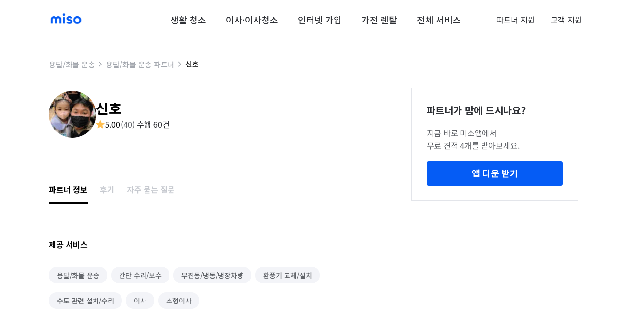

--- FILE ---
content_type: text/html; charset=utf-8
request_url: https://miso.kr/partners/34192
body_size: 81510
content:
<!DOCTYPE html><html lang="ko-KR"><head><meta charSet="utf-8" data-next-head=""/><meta name="viewport" content="width=device-width, initial-scale=1.0, maximum-scale=1.0, user-scalable=no, viewport-fit=cover" class="jsx-388093203" data-next-head=""/><script async="" type="text/javascript" src="//script.boraware.kr/protect_script_v2.js" class="jsx-388093203" data-next-head=""></script><meta name="google-site-verification" content="fKquNQhiwRNggfsE_otWD-6VHHuY2oXl7HYCj6txREc" class="jsx-388093203" data-next-head=""/><title data-next-head="">신호 | 무료 견적 비교 - 미소</title><meta name="description" content="안녕하세요! 춘천에서 사업을하고있는 젊은 청년입니다. 
이사, 화물을 하면서 간단한 집 수리도 서비스 해드립니다!

친절하고 깔끔한 일처리 약속드립니다. 맡겨만 주세요! 

010-9067-6833 고객님의 모든 연락을 환영합니다." data-next-head=""/><link rel="icon" href="https://miso-strapi-production.s3.ap-northeast-2.amazonaws.com/favicon_256x256_a57473e50f.png" data-next-head=""/><link rel="canonical" href="https://miso.kr/partners/34192" data-next-head=""/><meta property="og:image" content="https://s3.ap-northeast-2.amazonaws.com/cdn.miso.kr/rfq/partners/partner_profile_8ae5b0b4-9213-4471-8bdd-6bf443d35e9f_34192.jpeg" data-next-head=""/><meta http-equiv="content-language" content="KO-KR" data-next-head=""/><meta property="og:type" content="website" data-next-head=""/><meta property="og:url" content="https://miso.kr/partners/34192" data-next-head=""/><meta property="og:description" content="안녕하세요! 춘천에서 사업을하고있는 젊은 청년입니다. 
이사, 화물을 하면서 간단한 집 수리도 서비스 해드립니다!

친절하고 깔끔한 일처리 약속드립니다. 맡겨만 주세요! 

010-9067-6833 고객님의 모든 연락을 환영합니다." data-next-head=""/><meta name="robots" content="index,follow" data-next-head=""/><meta property="og:title" content="신호 | 무료 견적 비교 - 미소" data-next-head=""/><meta property="og:site_name" content="대한민국 1등 홈서비스 - 미소" data-next-head=""/><link rel="preload" href="/img/miso-logo-blue.png" as="image" data-next-head=""/><link rel="preload" href="/_next/static/media/fca78c2ee6cec166-s.p.11a55858.woff2" as="font" type="font/woff2" crossorigin="anonymous" data-next-font="size-adjust"/><link rel="preload" href="/_next/static/chunks/37b36f797a03a786.css" as="style"/><link rel="preload" href="/_next/static/chunks/51daf4378d7cf49b.css" as="style"/><script type="text/javascript" class="jsx-388093203" data-next-head="">
                  var protect_id = 'g162';
                </script><script data-next-head="">
            (function(w,d,s,l,i){w[l]=w[l]||[];w[l].push({'gtm.start':
            new Date().getTime(),event:'gtm.js'});var f=d.getElementsByTagName(s)[0],
            j=d.createElement(s),dl=l!='dataLayer'?'&l='+l:'';j.async=true;j.src=
            'https://www.googletagmanager.com/gtm.js?id='+i+dl;f.parentNode.insertBefore(j,f);
            })(window,document,'script','dataLayer','GTM-TGPFDSF');
						</script><script data-next-head="">
            !function (f, b, e, v, n, t, s) {
              if (f.fbq) return; n = f.fbq = function () {
              n.callMethod ?
                n.callMethod.apply(n, arguments) : n.queue.push(arguments)
              }; if (!f._fbq) f._fbq = n;
              n.push = n; n.loaded = !0; n.version = '2.0'; n.queue = []; t = b.createElement(e); t.async = !0;
              t.src = v; s = b.getElementsByTagName(e)[0]; s.parentNode.insertBefore(t, s)
            }(window,
              document, 'script', '//connect.facebook.net/en_US/fbevents.js');
            fbq('init', '118232541880225');
            fbq('track', 'PageView');
            function fbqSearchKeyword() {
              var uri = document.referrer;
              if (!uri) return;
              var link = document.createElement('a');
              link.setAttribute('href', uri);
              var pattern = new RegExp('[\\?&](?:q|query)=([^&#]*)');
              var query = link.search.match(pattern);
              if (query && query.length > 0) {
              var keyword = query[1].replace(/\+/gi, "%20");
              }
              if (keyword) {
              fbq('trackCustom', 'SearchKeyword', {
                hostname: link.hostname,
                keyword: decodeURIComponent(keyword),
              });
              }
            }
            fbqSearchKeyword();
            (function(b,r,a,n,c,h,_,s,d,k){if(!b[n]||!b[n]._q){for(;s<_.length;)c(h,_[s++]);d=r.createElement(a);d.async=1;d.src="https://cdn.branch.io/branch-latest.min.js";k=r.getElementsByTagName(a)[0];k.parentNode.insertBefore(d,k);b[n]=h}})(window,document,"script","branch",function(b,r){b[r]=function(){b._q.push([r,arguments])}},{_q:[],_v:1},"addListener applyCode autoAppIndex banner closeBanner closeJourney creditHistory credits data deepview deepviewCta first getCode init link logout redeem referrals removeListener sendSMS setBranchViewData setIdentity track validateCode trackCommerceEvent logEvent disableTracking".split(" "), 0);
            branch.init('key_live_cdiL8R7O28Y3SulBD3jCoklcECjP3X3G');
    </script><link rel="stylesheet" href="/_next/static/chunks/37b36f797a03a786.css" data-n-g=""/><link rel="stylesheet" href="/_next/static/chunks/51daf4378d7cf49b.css" data-n-g=""/><noscript data-n-css=""></noscript><script src="/_next/static/chunks/94c75c664c9ae720.js" defer=""></script><script src="/_next/static/chunks/4ce22af9dcc8f758.js" defer=""></script><script src="/_next/static/chunks/91b33ba45d7bce11.js" defer=""></script><script src="/_next/static/chunks/26b3f5aaf680dc7d.js" defer=""></script><script src="/_next/static/chunks/7ca478bbefcfb20f.js" defer=""></script><script src="/_next/static/chunks/241dd15f833eccf0.js" defer=""></script><script src="/_next/static/chunks/786e1e30412bd029.js" defer=""></script><script src="/_next/static/chunks/d81fbb242805d536.js" defer=""></script><script src="/_next/static/chunks/ebb676789e96b761.js" defer=""></script><script src="/_next/static/chunks/turbopack-4f33f15e57190071.js" defer=""></script><script src="/_next/static/chunks/08f4ec0e0e69163a.js" defer=""></script><script src="/_next/static/chunks/158a553de6d08d53.js" defer=""></script><script src="/_next/static/chunks/eb315c8d3188ec8f.js" defer=""></script><script src="/_next/static/chunks/81c1f8a78d748d98.js" defer=""></script><script src="/_next/static/chunks/96cfc911cf820d5d.js" defer=""></script><script src="/_next/static/chunks/214fef2db3fbc2c4.js" defer=""></script><script src="/_next/static/chunks/4932cb23ebc154ee.js" defer=""></script><script src="/_next/static/chunks/e6f9c5342519a2e5.js" defer=""></script><script src="/_next/static/chunks/turbopack-eece443f51aecab7.js" defer=""></script><script src="/_next/static/3GlpNZ2JHnsyq0RiYycbW/_ssgManifest.js" defer=""></script><script src="/_next/static/3GlpNZ2JHnsyq0RiYycbW/_buildManifest.js" defer=""></script><style id="__jsx-388093203">html,body{font-family:'Noto Sans KR', 'Noto Sans KR Fallback'}</style><style data-styled="" data-styled-version="6.3.8">.ePxtyF{display:none;}/*!sc*/
@media (max-width: 768px){.ePxtyF{display:block;}}/*!sc*/
data-styled.g1[id="FooterMenuList__MenuListContainer-sc-bdb0ca1a-0"]{content:"ePxtyF,"}/*!sc*/
.eFLpGE{display:flex;justify-content:space-between;align-items:center;cursor:pointer;width:100%;background:none;border:none;outline:none;padding:20px 0;}/*!sc*/
data-styled.g2[id="FooterMenuList__MenuTitleWrapper-sc-bdb0ca1a-1"]{content:"eFLpGE,"}/*!sc*/
.NZtw{transform:rotate(0deg);transition:transform 0.3s ease-in-out;height:18px;}/*!sc*/
data-styled.g3[id="FooterMenuList__MenuTitleIcon-sc-bdb0ca1a-2"]{content:"NZtw,"}/*!sc*/
.bTUhAS{color:var(--miso-gray-10);font-size:14px;font-weight:700;}/*!sc*/
data-styled.g4[id="FooterMenuList__MenuTitle-sc-bdb0ca1a-3"]{content:"bTUhAS,"}/*!sc*/
.btEjDm{overflow:hidden;height:0px;transition:height 0.3s ease-in-out;display:flex;flex-direction:column;gap:10px;}/*!sc*/
data-styled.g5[id="FooterMenuList__MenuListWrapper-sc-bdb0ca1a-4"]{content:"btEjDm,"}/*!sc*/
.iDCrQJ{list-style-type:none;color:#62656a;font-size:14px;font-weight:400;color:var(--miso-gray-10);opacity:1;transform:translateY(0);transition:opacity 0.2s ease-in-out,transform 0.2s ease-in-out;}/*!sc*/
.iDCrQJ a{display:block;width:100%;transition:color 0.2s ease-in-out;}/*!sc*/
data-styled.g6[id="FooterMenuList__MenuItem-sc-bdb0ca1a-5"]{content:"iDCrQJ,"}/*!sc*/
.kuzlbN{position:fixed;top:0;left:0;right:0;z-index:999;background:white;min-height:60px;}/*!sc*/
@media (min-width: 992px){.kuzlbN{height:80px;}}/*!sc*/
.kuzlbN .container{height:100%;display:flex;align-items:center;}/*!sc*/
.kuzlbN .container .header-content{position:relative;height:100%;flex-direction:column;flex:1;}/*!sc*/
@media (min-width: 992px){.kuzlbN .container .header-content{display:flex;flex-direction:row;justify-content:space-between;align-items:center;}}/*!sc*/
.kuzlbN .container .header-content div.logo-container{display:flex;align-items:center;height:60px;margin-left:18px;}/*!sc*/
@media (min-width: 992px){.kuzlbN .container .header-content div.logo-container{margin-left:0;}}/*!sc*/
.kuzlbN .container .header-content button.hamburger{cursor:pointer;position:absolute;right:0;top:0;width:60px;height:60px;background:no-repeat center url('/svg/hamburger.svg');background-size:40%;border:none;outline:none;}/*!sc*/
@media (min-width: 992px){.kuzlbN .container .header-content button.hamburger{display:none;}}/*!sc*/
.kuzlbN .container .header-content button.hamburger.open{background:no-repeat center url('/svg/close.svg');}/*!sc*/
.kuzlbN .container .header-content.open ul.menus{display:flex;}/*!sc*/
.kuzlbN .container .header-content ul.menus{height:100%;display:none;margin-left:-24px;margin-right:-24px;flex-direction:column;flex-wrap:wrap;list-style-type:none;margin-block:0;margin-inline:0;padding-inline:0;}/*!sc*/
@media (min-width: 992px){.kuzlbN .container .header-content ul.menus{display:flex;flex-direction:row;}}/*!sc*/
@media (max-width: 991px){.kuzlbN .container .header-content ul.menus{height:100vh;}}/*!sc*/
.kuzlbN .container .header-content ul.menus li{font-size:18px;margin-bottom:0;cursor:pointer;display:flex;flex-direction:column;height:100%;color:#2e3035;font-weight:500;justify-content:center;border-top:4px solid white;border-bottom:4px solid white;position:relative;}/*!sc*/
.kuzlbN .container .header-content ul.menus li.main-menu{padding:0;}/*!sc*/
@media (max-width: 991px){.kuzlbN .container .header-content ul.menus li.main-menu{flex-direction:column;height:auto;}}/*!sc*/
.kuzlbN .container .header-content ul.menus li.main-menu div.group{display:flex;align-items:center;min-height:52px;}/*!sc*/
.kuzlbN .container .header-content ul.menus li.main-menu div.group .clickable{width:100%;height:100%;display:flex;align-items:center;padding:0 16px;}/*!sc*/
.kuzlbN .container .header-content ul.menus li.main-menu div.group .clickable a{display:flex;align-items:center;width:100%;height:100%;}/*!sc*/
@media (min-width: 991px){.kuzlbN .container .header-content ul.menus li.main-menu div.group .clickable svg{display:none;}}/*!sc*/
@media (min-width: 1200px){.kuzlbN .container .header-content ul.menus li.main-menu div.group .clickable{padding:0 20px;}}/*!sc*/
@media (max-width: 991px){.kuzlbN .container .header-content ul.menus li.main-menu div.group{font-size:18px;font-weight:500;}}/*!sc*/
.kuzlbN .container .header-content ul.menus li.main-menu:nth-child(n + 4) div.group{font-size:inherit;font-weight:500;}/*!sc*/
.kuzlbN .container .header-content ul.menus li svg.chevron{margin-left:0.5em;width:10px;}/*!sc*/
.kuzlbN .container .header-content ul.menus li ul.submenus{display:none;padding-inline-start:0;}/*!sc*/
@media (min-width: 992px){.kuzlbN .container .header-content ul.menus li ul.submenus{position:absolute;top:calc(100% + 4px);left:0;min-width:100%;white-space:nowrap;}}/*!sc*/
.kuzlbN .container .header-content ul.menus li ul.submenus li{border:none;height:auto;background:white;padding:0;}/*!sc*/
@media (max-width: 991px){.kuzlbN .container .header-content ul.menus li ul.submenus li{background:#f2f2f2;width:100%;}}/*!sc*/
.kuzlbN .container .header-content ul.menus li ul.submenus li a{display:flex;gap:10px;align-items:center;width:100%;height:100%;padding:12px;font-size:16px;}/*!sc*/
@media (min-width: 992px){.kuzlbN .container .header-content ul.menus li ul.submenus li a{padding:12px 40px 12px 24px;}}/*!sc*/
@media (max-width: 991px){.kuzlbN .container .header-content ul.menus li ul.submenus li a{color:#62656a;}}/*!sc*/
@media (max-width: 375px){.kuzlbN .container .header-content ul.menus li ul.submenus li a img{width:28px;height:28px;}}/*!sc*/
.kuzlbN .container .header-content ul.menus li ul.submenus li:hover{background:#f2f2f2;}/*!sc*/
.kuzlbN .container .header-content ul.menus li:hover{color:#055cf5;}/*!sc*/
.kuzlbN .container .header-content ul.menus li:hover svg.chevron path{fill:#055cf5;}/*!sc*/
@media (min-width: 992px){.kuzlbN .container .header-content ul.menus li:hover.main-menu:hover{background:inherit;}}/*!sc*/
.kuzlbN .container .header-content ul.menus li:hover ul.submenus{display:block;}/*!sc*/
@media (max-width: 991px){.kuzlbN .container .header-content ul.menus li:hover ul.submenus{margin:0;padding:0;background:#f2f2f2;}}/*!sc*/
@media (min-width: 992px){.kuzlbN .container .header-content ul.menus li:hover ul.submenus{margin:0;background:white;border-radius:2px;border:1px solid #e3e5ea;}}/*!sc*/
data-styled.g7[id="Header__Wrapper-sc-31e7ef2f-0"]{content:"kuzlbN,"}/*!sc*/
.gcOcjF{display:flex;align-items:center;margin-left:2rem;}/*!sc*/
@media (max-width: 991px){.gcOcjF{flex-direction:column;margin-left:0;align-items:flex-start;padding:10px 0;margin-top:10px;border-top:1px solid #e3e5ea;}}/*!sc*/
@media (max-width: 375px){.gcOcjF{padding:8px 0;margin-top:8px;}}/*!sc*/
data-styled.g8[id="Header__FixedMenuWrapper-sc-31e7ef2f-1"]{content:"gcOcjF,"}/*!sc*/
.gyowhN{padding:12px 16px;font-size:16px;color:#2e3035;font-weight:400;}/*!sc*/
@media (max-width: 375px){.gyowhN{font-size:14px;padding:10px 16px;}}/*!sc*/
data-styled.g9[id="Header__FixedMenu-sc-31e7ef2f-2"]{content:"gyowhN,"}/*!sc*/
.fteefX{display:none;}/*!sc*/
@media (max-width: 991px){.fteefX{display:block;width:100%;height:50px;flex-grow:0;}}/*!sc*/
.uAJnv{display:none;}/*!sc*/
@media (max-width: 991px){.uAJnv{display:block;width:100%;height:0;flex-grow:1;}}/*!sc*/
data-styled.g10[id="Header__ClosingArea-sc-31e7ef2f-3"]{content:"fteefX,uAJnv,"}/*!sc*/
.eKzCpY{display:flex;width:100%;justify-content:space-between;align-items:center;}/*!sc*/
@media (max-width: 991px){.eKzCpY{padding-right:18px;}}/*!sc*/
@media (max-width: 375px){.eKzCpY{padding-right:12px;}}/*!sc*/
data-styled.g11[id="Header__GroupWrapper-sc-31e7ef2f-4"]{content:"eKzCpY,"}/*!sc*/
.dPLkUy{display:flex;align-items:center;}/*!sc*/
@media (min-width: 992px){.dPLkUy{display:none;}}/*!sc*/
data-styled.g12[id="Header__Icon-sc-31e7ef2f-5"]{content:"dPLkUy,"}/*!sc*/
.eXvmBF{display:none;}/*!sc*/
@media (max-width: 991px){.eXvmBF{display:flex;align-items:center;width:100%;padding:10px 16px;margin-top:10px;}}/*!sc*/
data-styled.g13[id="Header__AppDownloadBanner-sc-31e7ef2f-6"]{content:"eXvmBF,"}/*!sc*/
.jgqemQ{display:flex;align-items:center;gap:8px;width:100%;padding:10px;border-radius:10px;background-color:#F3F4F8;}/*!sc*/
data-styled.g14[id="Header__Content-sc-31e7ef2f-7"]{content:"jgqemQ,"}/*!sc*/
.bSrplr{font-size:13px;line-height:1.3;}/*!sc*/
@media (min-width: 576px){.bSrplr{font-size:14px;}}/*!sc*/
.bSrplr p:first-child{font-weight:bold;margin-bottom:2px;}/*!sc*/
data-styled.g15[id="Header__Description-sc-31e7ef2f-8"]{content:"bSrplr,"}/*!sc*/
.cqFeyW{border-top:1px solid var(--miso-gray-50);background-color:var(--miso-gray-70);}/*!sc*/
data-styled.g116[id="Footer__FooterContainer-sc-2ee1b380-0"]{content:"cqFeyW,"}/*!sc*/
.dYtOeI{display:flex;gap:20px;}/*!sc*/
data-styled.g117[id="Footer__CopyrightContainer-sc-2ee1b380-1"]{content:"dYtOeI,"}/*!sc*/
.jezUQo{padding:80px 0;max-width:1080px;margin:0 auto;display:flex;flex-direction:column;gap:40px;}/*!sc*/
@media (max-width: 1080px){.jezUQo{width:100%;padding:30px 24px 50px 24px;}}/*!sc*/
data-styled.g118[id="Footer__FooterWrapper-sc-2ee1b380-2"]{content:"jezUQo,"}/*!sc*/
.davcJg{display:flex;flex-direction:column;gap:10px;}/*!sc*/
data-styled.g119[id="Footer__MenuList-sc-2ee1b380-3"]{content:"davcJg,"}/*!sc*/
.fNgimZ{display:flex;width:100%;justify-content:space-between;gap:16px;}/*!sc*/
@media (max-width: 768px){.fNgimZ{flex-direction:column;gap:0px;}}/*!sc*/
data-styled.g120[id="Footer__GroupContainer-sc-2ee1b380-4"]{content:"fNgimZ,"}/*!sc*/
.esjDIm{flex:1;}/*!sc*/
data-styled.g121[id="Footer__GroupWrapper-sc-2ee1b380-5"]{content:"esjDIm,"}/*!sc*/
.gsYjlv{color:var(--miso-gray-10);font-size:14px;font-weight:700;margin-bottom:12px;}/*!sc*/
data-styled.g122[id="Footer__GroupTitleText-sc-2ee1b380-6"]{content:"gsYjlv,"}/*!sc*/
@media (max-width: 768px){.dWXOLW{display:none;}}/*!sc*/
data-styled.g123[id="Footer__DesktopView-sc-2ee1b380-7"]{content:"dWXOLW,"}/*!sc*/
.eqHexV{margin-top:8px;opacity:1;transform:translateY(0);overflow:hidden;height:0px;color:var(--miso-gray-20);font-size:13px;font-weight:400;transition:height 0.3s ease-in-out,opacity 0.2s ease-in-out,transform 0.2s ease-in-out,color 0.2s ease-in-out;}/*!sc*/
data-styled.g124[id="Footer__CopyrightText-sc-2ee1b380-8"]{content:"eqHexV,"}/*!sc*/
.ivNDKm{display:flex;align-items:center;padding-top:12px;gap:4px;background-color:transparent;border:none;outline:none;cursor:pointer;}/*!sc*/
data-styled.g125[id="Footer__CopyrightTitleWrapper-sc-2ee1b380-9"]{content:"ivNDKm,"}/*!sc*/
.iNmlpt{color:var(--miso-gray-10);font-size:14px;font-weight:500;}/*!sc*/
data-styled.g126[id="Footer__CopyrightTitle-sc-2ee1b380-10"]{content:"iNmlpt,"}/*!sc*/
.dvAjbh{transform:rotate(0deg);transition:transform 0.3s ease-in-out;height:18px;}/*!sc*/
data-styled.g127[id="Footer__CopyrightTitleIcon-sc-2ee1b380-11"]{content:"dvAjbh,"}/*!sc*/
.cwYJPc{list-style-type:none;color:#62656a;font-size:14px;font-weight:400;color:var(--miso-gray-10);}/*!sc*/
data-styled.g128[id="Footer__MenuItem-sc-2ee1b380-12"]{content:"cwYJPc,"}/*!sc*/
@media (max-width: 768px){.kjXXoI{display:none;}}/*!sc*/
data-styled.g129[id="Footer__DesktopIconView-sc-2ee1b380-13"]{content:"kjXXoI,"}/*!sc*/
.hQxEWh{display:none;}/*!sc*/
@media (max-width: 768px){.hQxEWh{display:block;}}/*!sc*/
data-styled.g130[id="Footer__MobileIconView-sc-2ee1b380-14"]{content:"hQxEWh,"}/*!sc*/
.cPzeGe{display:flex;gap:10px;}/*!sc*/
@media (max-width: 768px){.cPzeGe{gap:8px;}}/*!sc*/
data-styled.g131[id="Footer__StoreContainer-sc-2ee1b380-15"]{content:"cPzeGe,"}/*!sc*/
.ePhDkQ{list-style:none;background-color:var(--miso-white);flex:1;border-radius:4px;}/*!sc*/
data-styled.g132[id="Footer__StoreWrapper-sc-2ee1b380-16"]{content:"ePhDkQ,"}/*!sc*/
.jmjQJY{width:100%;display:block;display:flex;align-items:center;justify-content:center;padding:8px 0;}/*!sc*/
@media (max-width: 500px){.jmjQJY{padding:4px 0;}.jmjQJY svg{width:100%;height:auto;}}/*!sc*/
data-styled.g133[id="Footer__DownloadButton-sc-2ee1b380-17"]{content:"jmjQJY,"}/*!sc*/
.gyTZDI{z-index:998;background:white;margin-top:50px;overflow-x:auto;border-bottom:1px solid #e3e5ea;display:flex;flex-wrap:nowrap;overflow-x:scroll;overflow-y:hidden;flex-direction:row;margin-left:-24px;margin-right:-24px;}/*!sc*/
.gyTZDI::-webkit-scrollbar{display:none;}/*!sc*/
@media (min-width: 992px){.gyTZDI{margin-top:70px;margin-left:0px;margin-right:0px;}}/*!sc*/
.gyTZDI .item{flex:0 0 auto;cursor:pointer;padding:1em 0.7em;color:#c7cad0;}/*!sc*/
.gyTZDI .item h5{font-size:16px;}/*!sc*/
.gyTZDI .item:first-child{margin-left:1em;}/*!sc*/
@media (min-width: 992px){.gyTZDI .item:first-child{margin-left:0;padding-left:0;}}/*!sc*/
.gyTZDI .item:last-child{margin-right:1em;}/*!sc*/
.gyTZDI .item.active{cursor:inherit;color:black;}/*!sc*/
.gyTZDI .item.active h5{position:relative;}/*!sc*/
.gyTZDI .item.active h5::after{content:'';position:absolute;top:37px;border-bottom:2px solid black;left:0;right:0;}/*!sc*/
@media (min-width: 992px){.gyTZDI .item.active h5::after{top:39px;border-bottom:3px solid black;}}/*!sc*/
data-styled.g187[id="Tab__SmallTab-sc-1505b182-2"]{content:"gyTZDI,"}/*!sc*/
.cTFUgv{display:flex;flex-wrap:wrap;font-weight:500;font-size:15px;padding:0;color:#a3a7ae;margin-bottom:30px;}/*!sc*/
@media (min-width: 992px){.cTFUgv{margin-top:30px;margin-bottom:40px;}}/*!sc*/
.cTFUgv a{display:flex;align-items:center;margin-bottom:4px;}/*!sc*/
.cTFUgv a:not(:last-child)::after{content:'';display:inline-block;background:url('[data-uri]');width:22px;height:22px;}/*!sc*/
.cTFUgv a:last-child{color:#080808;user-select:none;pointer-events:none;display:-webkit-box;-webkit-line-clamp:1;-webkit-box-orient:vertical;overflow:hidden;text-overflow:ellipsis;}/*!sc*/
data-styled.g207[id="Breadcrumb__Wrapper-sc-d0645147-0"]{content:"cTFUgv,"}/*!sc*/
.fegjoF{position:relative;height:24px;width:133px;}/*!sc*/
.fegjoF svg{position:absolute;top:0;left:0;height:24px;width:133px;}/*!sc*/
.fegjoF svg.front{width:133px;}/*!sc*/
.fegjoF svg.front path{fill:#ffbf51;}/*!sc*/
data-styled.g376[id="Star__Wrapper-sc-9b2eb928-0"]{content:"fegjoF,"}/*!sc*/
.eeWkfj h5{margin-bottom:40px;}/*!sc*/
.eeWkfj .q{font-size:16px;position:relative;padding-left:24px;color:#2e3035;font-weight:500;margin-bottom:10px;}/*!sc*/
.eeWkfj .q::before{position:absolute;content:'Q';left:0;}/*!sc*/
.eeWkfj .a{color:#62656a;font-size:15px;font-weight:400;padding-left:24px;margin-bottom:24px;line-height:160%;}/*!sc*/
data-styled.g988[id="PartnerFAQ__Wrapper-sc-82d2139e-0"]{content:"eeWkfj,"}/*!sc*/
.knvrxh{display:flex;flex-direction:column;color:#62656a;}/*!sc*/
.knvrxh p{white-space:pre-wrap;line-height:160%;}/*!sc*/
data-styled.g989[id="PartnerInfo__Wrapper-sc-81819971-0"]{content:"knvrxh,"}/*!sc*/
.jRNOxc{margin-bottom:30px;font-size:16px;font-weight:700;color:#080808;}/*!sc*/
.jRNOxc:not(:first-child){margin-top:50px;}/*!sc*/
@media (min-width: 992px){.jRNOxc:not(:first-child){margin-top:70px;}}/*!sc*/
data-styled.g990[id="PartnerInfo__Title-sc-81819971-1"]{content:"jRNOxc,"}/*!sc*/
.cVwPCS{display:-webkit-box;overflow:hidden;text-overflow:ellipsis;-webkit-line-clamp:none;-webkit-box-orient:vertical;}/*!sc*/
data-styled.g991[id="PartnerInfo__Description-sc-81819971-2"]{content:"cVwPCS,"}/*!sc*/
.bWsPKh{display:flex;overflow:none;text-overflow:none;-webkit-line-clamp:none;-webkit-box-orient:horizontal;width:100%;max-width:622px;white-space:wrap;flex-wrap:wrap;}/*!sc*/
@media (min-width: 992px){.bWsPKh{-webkit-line-clamp:none;}}/*!sc*/
data-styled.g992[id="PartnerInfo__BadgeList-sc-81819971-3"]{content:"bWsPKh,"}/*!sc*/
.dtNuMP{display:inline-block;margin:4px 8px 4px 0px;padding:7px 16px;color:#62656a;font-size:14px;font-weight:500;background-color:#f3f4f8;border-radius:16px;}/*!sc*/
@media (min-width: 992px){.dtNuMP{margin-bottom:14px;}}/*!sc*/
data-styled.g993[id="PartnerInfo__Badge-sc-81819971-4"]{content:"dtNuMP,"}/*!sc*/
.eyUUMU{display:flex;flex-direction:column;justify-content:center;padding:20px 0px;background-color:#f3f4f8;}/*!sc*/
data-styled.g994[id="PartnerFeedbackSummary__Wrapper-sc-20a9135e-0"]{content:"eyUUMU,"}/*!sc*/
.eeTa-dA{display:flex;width:100%;}/*!sc*/
data-styled.g995[id="PartnerFeedbackSummary__RatingWrapper-sc-20a9135e-1"]{content:"eeTa-dA,"}/*!sc*/
.gyGBuH{display:flex;flex:5;flex-direction:column;align-items:center;justify-content:center;width:100%;border-right:1px solid #e3e5ea;}/*!sc*/
data-styled.g996[id="PartnerFeedbackSummary__LeftWrapper-sc-20a9135e-2"]{content:"gyGBuH,"}/*!sc*/
.csiIyK{display:flex;flex-direction:column;align-items:center;font-size:32px;}/*!sc*/
data-styled.g997[id="PartnerFeedbackSummary__RatingContainer-sc-20a9135e-3"]{content:"csiIyK,"}/*!sc*/
.jNPVks{margin-bottom:8px;}/*!sc*/
data-styled.g998[id="PartnerFeedbackSummary__Grade-sc-20a9135e-4"]{content:"jNPVks,"}/*!sc*/
.kkmIuJ{display:flex;flex:6;flex-direction:column;justify-content:center;width:100%;}/*!sc*/
@media (min-width: 430px){.kkmIuJ{padding-left:70px;}}/*!sc*/
data-styled.g999[id="PartnerFeedbackSummary__RightWrapper-sc-20a9135e-5"]{content:"kkmIuJ,"}/*!sc*/
.knfUAx{display:flex;min-width:100%;font-size:13px;color:#a3a7ae;}/*!sc*/
.knfUAx:first-child{color:#2e3035;}/*!sc*/
data-styled.g1000[id="PartnerFeedbackSummary__Stat-sc-20a9135e-6"]{content:"knfUAx,"}/*!sc*/
.cPYVtH{display:flex;align-items:center;justify-content:center;min-width:40px;}/*!sc*/
data-styled.g1001[id="PartnerFeedbackSummary__RatingText-sc-20a9135e-7"]{content:"cPYVtH,"}/*!sc*/
.bGfLRP{position:relative;flex:1;max-width:161px;margin-top:6px;height:6px;border-radius:4px;background-color:#e3e5ea;}/*!sc*/
data-styled.g1002[id="PartnerFeedbackSummary__Progress-sc-20a9135e-8"]{content:"bGfLRP,"}/*!sc*/
.hXPVbq{position:absolute;left:0;top:0;bottom:0;background-color:#055cf5;border-radius:4px;}/*!sc*/
data-styled.g1003[id="PartnerFeedbackSummary__Percentage-sc-20a9135e-9"]{content:"hXPVbq,"}/*!sc*/
.cqGdKX{display:flex;justify-content:flex-start;margin-left:20px;padding:16px 0 0;font-size:13px;font-weight:400;color:#a3a7ae;}/*!sc*/
data-styled.g1004[id="PartnerFeedbackSummary__Comment-sc-20a9135e-10"]{content:"cqGdKX,"}/*!sc*/
.bETUkY{margin-top:24px;}/*!sc*/
.bETUkY .filters{display:flex;flex-wrap:wrap;justify-content:space-between;padding-bottom:24px;}/*!sc*/
.bETUkY .filters select.service-select{max-width:160px;}/*!sc*/
.bETUkY .filters select.service-select.selected{max-width:calc(100vw - 48px);}/*!sc*/
.bETUkY .reviews .empty{display:flex;align-items:center;justify-content:center;padding:50px 0;color:#a3a7ae;font-size:15px;text-align:center;}/*!sc*/
.bETUkY .reviews .review{border-top:1px solid #e3e5ea;padding:24px 0;font-size:15px;color:#62656a;}/*!sc*/
.bETUkY .reviews .review:last-child{border-bottom:1px solid #e3e5ea;}/*!sc*/
.bETUkY .reviews .review .meta{display:flex;align-items:center;color:#a3a7ae;font-size:13px;}/*!sc*/
.bETUkY .reviews .review .meta .region{margin-left:8px;}/*!sc*/
.bETUkY .reviews .review .service{color:#a3a7ae;padding:16px 0;font-size:14px;font-weight:500;}/*!sc*/
.bETUkY .reviews .review .content .content-text{line-height:18px;}/*!sc*/
.bETUkY .reviews .review .content .images{margin-top:24px;}/*!sc*/
.bETUkY .reviews .review .content .images img{margin-right:5px;}/*!sc*/
.bETUkY .pagination{padding-top:30px;display:flex;justify-content:center;}/*!sc*/
.bETUkY .pagination .prev svg{transform:rotate(180deg);}/*!sc*/
.bETUkY .pagination .prev,.bETUkY .pagination .next,.bETUkY .pagination .page{cursor:pointer;}/*!sc*/
.bETUkY .pagination .page{padding:0 10px;font-size:15px;font-weight:500;color:#a3a7ae;}/*!sc*/
.bETUkY .pagination .page.active{color:#080808;}/*!sc*/
data-styled.g1006[id="PartnerReviewList__Wrapper-sc-7bc214d1-0"]{content:"bETUkY,"}/*!sc*/
.kzcWET{position:relative;}/*!sc*/
.kzcWET h5{display:flex;align-items:center;margin-bottom:40px;font-size:22px;}/*!sc*/
@media (min-width: 992px){.kzcWET h5{font-size:26px;}}/*!sc*/
.kzcWET h5 div.count{margin-left:10px;color:#055cf5;font-size:20px;transform:translateY(1px);}/*!sc*/
.kzcWET .summary{background-color:#f3f4f8;}/*!sc*/
data-styled.g1007[id="PartnerReview__Wrapper-sc-11a02f17-0"]{content:"kzcWET,"}/*!sc*/
.iWJUgF{z-index:10;display:none;margin-top:180px;width:410px;}/*!sc*/
@media (min-width: 992px){.iWJUgF{display:inherit;}}/*!sc*/
.iWJUgF .desktop-cta-fixed{padding:30px;margin-left:70px;width:340px;background:white;border:1px solid #e3e5ea;}/*!sc*/
.iWJUgF .desktop-cta-fixed h1{font-weight:700;font-size:20px;color:#2e3035;}/*!sc*/
.iWJUgF .desktop-cta-fixed p{margin-top:20px;font-weight:400;font-size:16px;line-height:160%;color:#62656a;}/*!sc*/
.iWJUgF .desktop-cta-fixed select{margin-top:30px;width:100%;color:#62656a;font-size:16px;height:46px;background-position-y:10px;}/*!sc*/
.iWJUgF .desktop-cta-fixed a{margin-top:20px;display:block;width:100%;text-align:center;font-size:18px;height:50px;}/*!sc*/
data-styled.g1009[id="PartnerCTA__DesktopCTA-sc-44263693-0"]{content:"iWJUgF,"}/*!sc*/
.hSMDUL{z-index:13;position:fixed;bottom:0;left:0;right:0;height:74px;width:100%;padding:12px 20px;background:white;border-top:1px solid #e3e5ea;}/*!sc*/
@media (min-width: 992px){.hSMDUL{display:none;}}/*!sc*/
.hSMDUL .btn{display:block;width:100%;height:100%;text-align:center;font-weight:700;font-size:18px;}/*!sc*/
data-styled.g1010[id="PartnerCTA__MobileCTA-sc-44263693-1"]{content:"hSMDUL,"}/*!sc*/
.eqtDlt .profile{display:flex;flex-direction:row;gap:16px;margin-bottom:30px;}/*!sc*/
.eqtDlt .profile .left{position:relative;}/*!sc*/
.eqtDlt .profile .left img{border-radius:50px;width:72px;height:72px;}/*!sc*/
@media (min-width: 992px){.eqtDlt .profile .left img{width:96px;height:96px;}}/*!sc*/
.eqtDlt .profile .right{transform:translateY(-4px);display:flex;flex-direction:column;justify-content:center;}/*!sc*/
.eqtDlt .profile .right .badge{display:flex;align-items:center;font-size:14px;font-weight:700;color:#055cf5;}/*!sc*/
@media (min-width: 992px){.eqtDlt .profile .right .badge{font-size:16px;}}/*!sc*/
.eqtDlt .profile .right .badge img{height:16px;margin-right:2px;}/*!sc*/
@media (min-width: 992px){.eqtDlt .profile .right .badge img{height:20px;margin-right:1.5px;}}/*!sc*/
.eqtDlt .profile .right .name{font-size:16px;line-height:150%;font-weight:700;}/*!sc*/
@media (min-width: 992px){.eqtDlt .profile .right .name{font-size:28px;}}/*!sc*/
.eqtDlt .profile .right .description{display:flex;align-items:center;flex-direction:row;gap:2px;}/*!sc*/
.eqtDlt .profile .right .description img{width:14px;height:18px;}/*!sc*/
@media (min-width: 992px){.eqtDlt .profile .right .description img{width:18px;}}/*!sc*/
.eqtDlt .profile .right .description .star-rating{font-size:14px;color:#080808;}/*!sc*/
@media (min-width: 992px){.eqtDlt .profile .right .description .star-rating{font-size:16px;}}/*!sc*/
.eqtDlt .profile .right .description .ratings{margin-left:2px;margin-right:4px;font-size:14px;font-weight:400;color:#62656a;}/*!sc*/
@media (min-width: 992px){.eqtDlt .profile .right .description .ratings{font-size:16px;}}/*!sc*/
.eqtDlt .profile .right .description .performing-count{font-size:14px;color:#2e3035;}/*!sc*/
@media (min-width: 992px){.eqtDlt .profile .right .description .performing-count{font-size:16px;}}/*!sc*/
data-styled.g1012[id="PartnerName__Wrapper-sc-dac72710-0"]{content:"eqtDlt,"}/*!sc*/
.kLSrGP{display:flex;cursor:pointer;}/*!sc*/
data-styled.g1013[id="PartnerName__Rating-sc-dac72710-1"]{content:"kLSrGP,"}/*!sc*/
.cosbVG{margin-top:90px;}/*!sc*/
.cosbVG .sections>section{padding:70px 0;}/*!sc*/
.cosbVG .sections>section:not(:last-child){border-bottom:1px solid #e3e5ea;}/*!sc*/
@media (min-width: 992px){.cosbVG{width:calc(100% - 410px);}}/*!sc*/
data-styled.g1014[id="Partner__Wrapper-sc-8494d9fb-0"]{content:"cosbVG,"}/*!sc*/
</style></head><body><link rel="preload" as="image" href="/img/miso-logo-blue.png"/><div id="__next"><noscript><iframe src="https://www.googletagmanager.com/ns.html?id=GTM-TGPFDSF" height="0" width="0" style="display:none;visibility:hidden"></iframe></noscript><script>window._vwo_code = window._vwo_code || (function(){
						var account_id=331312,
						settings_tolerance=2000,
						library_tolerance=2500,
						use_existing_jquery=false,
						is_spa=1,
						hide_element='body',
								
						/* DO NOT EDIT BELOW THIS LINE */
						f=false,d=document,code={use_existing_jquery:function(){return use_existing_jquery;},library_tolerance:function(){return library_tolerance;},finish:function(){if(!f){f=true;var a=d.getElementById('_vis_opt_path_hides');if(a)a.parentNode.removeChild(a);}},finished:function(){return f;},load:function(a){var b=d.createElement('script');b.src=a;b.type='text/javascript';b.innerText;b.onerror=function(){_vwo_code.finish();};d.getElementsByTagName('head')[0].appendChild(b);},init:function(){
						window.settings_timer=setTimeout(function () {_vwo_code.finish() },settings_tolerance);var a=d.createElement('style'),b=hide_element?hide_element+'{opacity:0 !important;filter:alpha(opacity=0) !important;background:none !important;}':'',h=d.getElementsByTagName('head')[0];a.setAttribute('id','_vis_opt_path_hides');a.setAttribute('type','text/css');if(a.styleSheet)a.styleSheet.cssText=b;else a.appendChild(d.createTextNode(b));h.appendChild(a);this.load('https://dev.visualwebsiteoptimizer.com/j.php?a='+account_id+'&u='+encodeURIComponent(d.URL)+'&f='+(+is_spa)+'&r='+Math.random());return settings_timer; }};window._vwo_settings_timer = code.init(); return code; }());</script><script>self.__wrap_n=self.__wrap_n||(self.CSS&&CSS.supports("text-wrap","balance")?1:2);self.__wrap_b=(e,n,t)=>{t=t||document.querySelector(`[data-br="${e}"]`);let r=t==null?void 0:t.parentElement;if(!r)return;let o=u=>t.style.maxWidth=u+"px";t.style.maxWidth="";let l=r.clientWidth,d=r.clientHeight,s=l/2-.25,a=l+.5,c;if(l){for(o(s),s=Math.max(t.scrollWidth,s);s+1<a;)c=Math.round((s+a)/2),o(c),r.clientHeight===d?a=c:s=c;o(a*n+l*(1-n))}t.__wrap_o||(typeof ResizeObserver!="undefined"?(t.__wrap_o=new ResizeObserver(()=>{self.__wrap_b(0,+t.dataset.brr,t)})).observe(r):process.env.NODE_ENV==="development"&&console.warn("The browser you are using does not support the ResizeObserver API. Please consider add polyfill for this API to avoid potential layout shifts or upgrade your browser. Read more: https://github.com/shuding/react-wrap-balancer#browser-support-information"))};</script><div id="header" class="Header__Wrapper-sc-31e7ef2f-0 kuzlbN"><div style="height:100%"><div class="container full-on-mobile"><div class="header-content "><div class="logo-container"><a href="https://miso.kr"><img alt="Miso" width="70" height="30" decoding="async" data-nimg="1" class="logo" style="color:transparent" src="/img/miso-logo-blue.png"/></a></div><button class="hamburger "></button><ul class="menus"><li class="main-menu"><div class="group"><div class="Header__GroupWrapper-sc-31e7ef2f-4 eKzCpY"><div class="clickable">생활 청소</div><div class="Header__Icon-sc-31e7ef2f-5 dPLkUy"><svg xmlns="http://www.w3.org/2000/svg" width="24" height="24" viewBox="0 0 24 24" fill="none"><path d="M6.28125 9L11.7308 14L17.2813 9" stroke="#62656A" stroke-width="2"></path></svg></div></div></div><ul class="submenus"><li><a href="/homeclean"><img alt="homeclean.png" loading="lazy" width="36" height="36" decoding="async" data-nimg="1" style="color:transparent" src="https://miso-strapi-production.s3.ap-northeast-2.amazonaws.com/homeclean_56edbb4053.png"/>가사도우미</a></li><li><a href="/officeclean"><img alt="officeclean.png" loading="lazy" width="36" height="36" decoding="async" data-nimg="1" style="color:transparent" src="https://miso-strapi-production.s3.ap-northeast-2.amazonaws.com/officeclean_0c341831f7.png"/>사무실 청소</a></li><li><a href="/appclean"><img alt="appclean.png" loading="lazy" width="36" height="36" decoding="async" data-nimg="1" style="color:transparent" src="https://miso-strapi-production.s3.ap-northeast-2.amazonaws.com/appclean_6135a7cce9.png"/>가전 청소</a></li><li><a href="/carwash"><img alt="carwash.png" loading="lazy" width="36" height="36" decoding="async" data-nimg="1" style="color:transparent" src="https://miso-strapi-production.s3.ap-northeast-2.amazonaws.com/carwash_69d7b53cbd.png"/>방문 손세차</a></li><li><a href="/furnitureclean"><img alt="Large 36_sofa.png" loading="lazy" width="36" height="36" decoding="async" data-nimg="1" style="color:transparent" src="https://miso-strapi-production.s3.ap-northeast-2.amazonaws.com/Large_36_sofa_9247ddcc9b.png"/>가구 청소</a></li></ul></li><li class="main-menu"><div class="group"><div class="Header__GroupWrapper-sc-31e7ef2f-4 eKzCpY"><div class="clickable">이사·이사청소</div><div class="Header__Icon-sc-31e7ef2f-5 dPLkUy"><svg xmlns="http://www.w3.org/2000/svg" width="24" height="24" viewBox="0 0 24 24" fill="none"><path d="M6.28125 9L11.7308 14L17.2813 9" stroke="#62656A" stroke-width="2"></path></svg></div></div></div><ul class="submenus"><li><a href="/moving"><img alt="moving.png" loading="lazy" width="36" height="36" decoding="async" data-nimg="1" style="color:transparent" src="https://miso-strapi-production.s3.ap-northeast-2.amazonaws.com/moving_9209699cac.png"/>이사</a></li><li><a href="/deepclean"><img alt="deepclean.png" loading="lazy" width="36" height="36" decoding="async" data-nimg="1" style="color:transparent" src="https://miso-strapi-production.s3.ap-northeast-2.amazonaws.com/deepclean_18417d0e05.png"/>이사 청소/입주 청소</a></li></ul></li><li class="main-menu"><div class="group"><div class="clickable"><a href="https://miso.kr/internet/renewal?use-auth=true">인터넷 가입</a></div></div></li><li class="main-menu"><div class="group"><div class="clickable"><a href="https://miso.kr/booking/rental">가전 렌탈</a></div></div></li><li class="main-menu"><div class="group"><div class="clickable"><a href="/services">전체 서비스</a></div></div></li><div class="Header__FixedMenuWrapper-sc-31e7ef2f-1 gcOcjF"><a href="/partner" class="Header__FixedMenu-sc-31e7ef2f-2 gyowhN">파트너 지원</a><a href="https://miso.kr/support" class="Header__FixedMenu-sc-31e7ef2f-2 gyowhN">고객 지원</a></div><div height="50px" class="Header__ClosingArea-sc-31e7ef2f-3 fteefX"></div><div class="Header__AppDownloadBanner-sc-31e7ef2f-6 eXvmBF"><a href="" target="_blank" rel="noopener noreferrer" class="Header__Content-sc-31e7ef2f-7 jgqemQ"><img alt="info" loading="lazy" width="32" height="32" decoding="async" data-nimg="1" style="color:transparent" src="/_next/static/media/miso-logo-icon.41add567.png"/><div class="Header__Description-sc-31e7ef2f-8 bSrplr"><p>홈서비스 더 간편하게 받아보세요!</p><p>미소 앱 다운받기</p></div></a></div><div class="Header__ClosingArea-sc-31e7ef2f-3 uAJnv"></div></ul></div></div></div></div><div><div class="container " style="display:flex;position:relative"><div class="Partner__Wrapper-sc-8494d9fb-0 cosbVG"><div class="Breadcrumb__Wrapper-sc-d0645147-0 cTFUgv"><a href="/delivery-truck">용달/화물 운송</a><a href="/delivery-truck/partners">용달/화물 운송 파트너</a><a href="/partners/34192">신호</a></div><div class="PartnerName__Wrapper-sc-dac72710-0 eqtDlt"><div class="profile"><div class="left "><img alt="신호" loading="lazy" width="72" height="72" decoding="async" data-nimg="1" style="color:transparent" src="https://s3.ap-northeast-2.amazonaws.com/cdn.miso.kr/rfq/partners/partner_profile_8ae5b0b4-9213-4471-8bdd-6bf443d35e9f_34192.jpeg"/></div><div class="right"><div class="name">신호</div><div class="description"><img alt="Star" loading="lazy" width="18" height="18" decoding="async" data-nimg="1" style="color:transparent" src="/svg/starRating.svg"/><div class="PartnerName__Rating-sc-dac72710-1 kLSrGP"><div class="star-rating">5.00</div><div class="ratings">(<!-- -->40<!-- -->)</div></div><span class="performing-count">수행 60건</span></div></div></div></div><div data-sticky-container="true"><div style="height:0px"></div><div><div class="Tab__SmallTab-sc-1505b182-2 gyTZDI"><div class="item active"><h5>파트너 정보</h5></div><div class="item "><h5>후기</h5></div><div class="item "><h5>자주 묻는 질문</h5></div></div></div><div class="sections"><section><div class="PartnerInfo__Wrapper-sc-81819971-0 knvrxh"><h6 class="PartnerInfo__Title-sc-81819971-1 jRNOxc">제공 서비스</h6><div class="PartnerInfo__BadgeList-sc-81819971-3 bWsPKh"><div class="PartnerInfo__Badge-sc-81819971-4 dtNuMP">용달/화물 운송</div><div class="PartnerInfo__Badge-sc-81819971-4 dtNuMP">간단 수리/보수</div><div class="PartnerInfo__Badge-sc-81819971-4 dtNuMP">무진동/냉동/냉장차량</div><div class="PartnerInfo__Badge-sc-81819971-4 dtNuMP">환풍기 교체/설치</div><div class="PartnerInfo__Badge-sc-81819971-4 dtNuMP">수도 관련 설치/수리</div><div class="PartnerInfo__Badge-sc-81819971-4 dtNuMP">이사</div><div class="PartnerInfo__Badge-sc-81819971-4 dtNuMP">소형이사</div></div><h6 class="PartnerInfo__Title-sc-81819971-1 jRNOxc">소개</h6><p class="PartnerInfo__Description-sc-81819971-2 cVwPCS">안녕하세요! 춘천에서 사업을하고있는 젊은 청년입니다. 
이사, 화물을 하면서 간단한 집 수리도 서비스 해드립니다!

친절하고 깔끔한 일처리 약속드립니다. 맡겨만 주세요! 

010-9067-6833 고객님의 모든 연락을 환영합니다.</p><h6 class="PartnerInfo__Title-sc-81819971-1 jRNOxc">서비스 지역</h6><div class="PartnerInfo__BadgeList-sc-81819971-3 bWsPKh"><div class="PartnerInfo__Badge-sc-81819971-4 dtNuMP">강원 양구군</div><div class="PartnerInfo__Badge-sc-81819971-4 dtNuMP">강원 춘천시</div><div class="PartnerInfo__Badge-sc-81819971-4 dtNuMP">강원 화천군</div><div class="PartnerInfo__Badge-sc-81819971-4 dtNuMP">경기 가평군</div></div></div></section><section><div class="PartnerReview__Wrapper-sc-11a02f17-0 kzcWET"><h5><div>파트너 서비스의 전체 후기</div><div class="count">40</div></h5><div class="PartnerFeedbackSummary__Wrapper-sc-20a9135e-0 eyUUMU"><div class="PartnerFeedbackSummary__RatingWrapper-sc-20a9135e-1 eeTa-dA"><div class="PartnerFeedbackSummary__LeftWrapper-sc-20a9135e-2 gyGBuH"><div class="PartnerFeedbackSummary__RatingContainer-sc-20a9135e-3 csiIyK"><div class="PartnerFeedbackSummary__Grade-sc-20a9135e-4 jNPVks">5.00</div><div height="24" rating="5" class="Star__Wrapper-sc-9b2eb928-0 fegjoF"><svg class="back" width="135" height="24" viewBox="0 0 135 24" fill="none" xmlns="http://www.w3.org/2000/svg"><path d="M12.0377 1.12194C12.2078 0.709255 12.7922 0.709254 12.9623 1.12194L15.8598 8.15379C15.9314 8.32757 16.0944 8.44651 16.2817 8.46167L23.8108 9.07095C24.2528 9.10672 24.4329 9.65749 24.0975 9.94754L18.3543 14.9135C18.2134 15.0353 18.1519 15.2254 18.1947 15.4067L19.9481 22.8267C20.0505 23.26 19.5781 23.6009 19.1991 23.3673L12.7624 19.3988C12.6015 19.2996 12.3985 19.2996 12.2376 19.3988L5.80086 23.3673C5.42185 23.6009 4.94945 23.26 5.05185 22.8267L6.8053 15.4067C6.84814 15.2254 6.78664 15.0353 6.64573 14.9135L0.9025 9.94754C0.567053 9.65749 0.74719 9.10672 1.1892 9.07095L8.71828 8.46167C8.90562 8.44651 9.06864 8.32757 9.14024 8.15379L12.0377 1.12194Z" fill="#E3E5EA"></path><path d="M39.0377 1.12194C39.2078 0.709254 39.7922 0.709254 39.9623 1.12194L42.8598 8.15379C42.9314 8.32757 43.0944 8.44651 43.2817 8.46167L50.8108 9.07095C51.2528 9.10672 51.4329 9.65749 51.0975 9.94754L45.3543 14.9135C45.2134 15.0353 45.1519 15.2254 45.1947 15.4067L46.9481 22.8267C47.0505 23.26 46.5781 23.6009 46.1991 23.3673L39.7624 19.3988C39.6015 19.2996 39.3985 19.2996 39.2376 19.3988L32.8009 23.3673C32.4219 23.6009 31.9495 23.26 32.0519 22.8267L33.8053 15.4067C33.8481 15.2254 33.7866 15.0353 33.6457 14.9135L27.9025 9.94754C27.5671 9.65749 27.7472 9.10672 28.1892 9.07095L35.7183 8.46167C35.9056 8.44651 36.0686 8.32757 36.1402 8.15379L39.0377 1.12194Z" fill="#E3E5EA"></path><path fill="#E3E5EA" d="M66.0377 1.12194C66.2078 0.709254 66.7922 0.709254 66.9623 1.12194L69.8598 8.15379C69.9314 8.32757 70.0944 8.44651 70.2817 8.46167L77.8108 9.07095C78.2528 9.10672 78.4329 9.65749 78.0975 9.94754L72.3543 14.9135C72.2134 15.0353 72.1519 15.2254 72.1947 15.4067L73.9481 22.8267C74.0505 23.26 73.5781 23.6009 73.1991 23.3673L66.7624 19.3988C66.6015 19.2996 66.3985 19.2996 66.2376 19.3988L59.8009 23.3673C59.4219 23.6009 58.9495 23.26 59.0519 22.8267L60.8053 15.4067C60.8481 15.2254 60.7866 15.0353 60.6457 14.9135L54.9025 9.94754C54.5671 9.65749 54.7472 9.10672 55.1892 9.07095L62.7183 8.46167C62.9056 8.44651 63.0686 8.32757 63.1402 8.15379L66.0377 1.12194Z"></path><path d="M93.0377 1.12194C93.2078 0.709254 93.7922 0.709254 93.9623 1.12194L96.8598 8.15379C96.9314 8.32757 97.0944 8.44651 97.2817 8.46167L104.811 9.07095C105.253 9.10672 105.433 9.65749 105.098 9.94754L99.3543 14.9135C99.2134 15.0353 99.1519 15.2254 99.1947 15.4067L100.948 22.8267C101.051 23.26 100.578 23.6009 100.199 23.3673L93.7624 19.3988C93.6015 19.2996 93.3985 19.2996 93.2376 19.3988L86.8009 23.3673C86.4219 23.6009 85.9495 23.26 86.0519 22.8267L87.8053 15.4067C87.8481 15.2254 87.7866 15.0353 87.6457 14.9135L81.9025 9.94754C81.5671 9.65749 81.7472 9.10672 82.1892 9.07095L89.7183 8.46167C89.9056 8.44651 90.0686 8.32757 90.1402 8.15379L93.0377 1.12194Z" fill="#E3E5EA"></path><path d="M120.038 1.12194C120.208 0.709254 120.792 0.709254 120.962 1.12194L123.86 8.15379C123.931 8.32757 124.094 8.44651 124.282 8.46167L131.811 9.07095C132.253 9.10672 132.433 9.65749 132.098 9.94754L126.354 14.9135C126.213 15.0353 126.152 15.2254 126.195 15.4067L127.948 22.8267C128.051 23.26 127.578 23.6009 127.199 23.3673L120.762 19.3988C120.602 19.2996 120.398 19.2996 120.238 19.3988L113.801 23.3673C113.422 23.6009 112.949 23.26 113.052 22.8267L114.805 15.4067C114.848 15.2254 114.787 15.0353 114.646 14.9135L108.903 9.94754C108.567 9.65749 108.747 9.10672 109.189 9.07095L116.718 8.46167C116.906 8.44651 117.069 8.32757 117.14 8.15379L120.038 1.12194Z" fill="#E3E5EA"></path></svg><svg class="front" width="135" height="24" viewBox="0 0 135 24" fill="none" xmlns="http://www.w3.org/2000/svg"><path d="M12.0377 1.12194C12.2078 0.709255 12.7922 0.709254 12.9623 1.12194L15.8598 8.15379C15.9314 8.32757 16.0944 8.44651 16.2817 8.46167L23.8108 9.07095C24.2528 9.10672 24.4329 9.65749 24.0975 9.94754L18.3543 14.9135C18.2134 15.0353 18.1519 15.2254 18.1947 15.4067L19.9481 22.8267C20.0505 23.26 19.5781 23.6009 19.1991 23.3673L12.7624 19.3988C12.6015 19.2996 12.3985 19.2996 12.2376 19.3988L5.80086 23.3673C5.42185 23.6009 4.94945 23.26 5.05185 22.8267L6.8053 15.4067C6.84814 15.2254 6.78664 15.0353 6.64573 14.9135L0.9025 9.94754C0.567053 9.65749 0.74719 9.10672 1.1892 9.07095L8.71828 8.46167C8.90562 8.44651 9.06864 8.32757 9.14024 8.15379L12.0377 1.12194Z" fill="#FFBF51"></path><path d="M39.0377 1.12194C39.2078 0.709254 39.7922 0.709254 39.9623 1.12194L42.8598 8.15379C42.9314 8.32757 43.0944 8.44651 43.2817 8.46167L50.8108 9.07095C51.2528 9.10672 51.4329 9.65749 51.0975 9.94754L45.3543 14.9135C45.2134 15.0353 45.1519 15.2254 45.1947 15.4067L46.9481 22.8267C47.0505 23.26 46.5781 23.6009 46.1991 23.3673L39.7624 19.3988C39.6015 19.2996 39.3985 19.2996 39.2376 19.3988L32.8009 23.3673C32.4219 23.6009 31.9495 23.26 32.0519 22.8267L33.8053 15.4067C33.8481 15.2254 33.7866 15.0353 33.6457 14.9135L27.9025 9.94754C27.5671 9.65749 27.7472 9.10672 28.1892 9.07095L35.7183 8.46167C35.9056 8.44651 36.0686 8.32757 36.1402 8.15379L39.0377 1.12194Z" fill="#FFBF51"></path><path fill="#FFBF51" d="M66.0377 1.12194C66.2078 0.709254 66.7922 0.709254 66.9623 1.12194L69.8598 8.15379C69.9314 8.32757 70.0944 8.44651 70.2817 8.46167L77.8108 9.07095C78.2528 9.10672 78.4329 9.65749 78.0975 9.94754L72.3543 14.9135C72.2134 15.0353 72.1519 15.2254 72.1947 15.4067L73.9481 22.8267C74.0505 23.26 73.5781 23.6009 73.1991 23.3673L66.7624 19.3988C66.6015 19.2996 66.3985 19.2996 66.2376 19.3988L59.8009 23.3673C59.4219 23.6009 58.9495 23.26 59.0519 22.8267L60.8053 15.4067C60.8481 15.2254 60.7866 15.0353 60.6457 14.9135L54.9025 9.94754C54.5671 9.65749 54.7472 9.10672 55.1892 9.07095L62.7183 8.46167C62.9056 8.44651 63.0686 8.32757 63.1402 8.15379L66.0377 1.12194Z"></path><path d="M93.0377 1.12194C93.2078 0.709254 93.7922 0.709254 93.9623 1.12194L96.8598 8.15379C96.9314 8.32757 97.0944 8.44651 97.2817 8.46167L104.811 9.07095C105.253 9.10672 105.433 9.65749 105.098 9.94754L99.3543 14.9135C99.2134 15.0353 99.1519 15.2254 99.1947 15.4067L100.948 22.8267C101.051 23.26 100.578 23.6009 100.199 23.3673L93.7624 19.3988C93.6015 19.2996 93.3985 19.2996 93.2376 19.3988L86.8009 23.3673C86.4219 23.6009 85.9495 23.26 86.0519 22.8267L87.8053 15.4067C87.8481 15.2254 87.7866 15.0353 87.6457 14.9135L81.9025 9.94754C81.5671 9.65749 81.7472 9.10672 82.1892 9.07095L89.7183 8.46167C89.9056 8.44651 90.0686 8.32757 90.1402 8.15379L93.0377 1.12194Z" fill="#FFBF51"></path><path d="M120.038 1.12194C120.208 0.709254 120.792 0.709254 120.962 1.12194L123.86 8.15379C123.931 8.32757 124.094 8.44651 124.282 8.46167L131.811 9.07095C132.253 9.10672 132.433 9.65749 132.098 9.94754L126.354 14.9135C126.213 15.0353 126.152 15.2254 126.195 15.4067L127.948 22.8267C128.051 23.26 127.578 23.6009 127.199 23.3673L120.762 19.3988C120.602 19.2996 120.398 19.2996 120.238 19.3988L113.801 23.3673C113.422 23.6009 112.949 23.26 113.052 22.8267L114.805 15.4067C114.848 15.2254 114.787 15.0353 114.646 14.9135L108.903 9.94754C108.567 9.65749 108.747 9.10672 109.189 9.07095L116.718 8.46167C116.906 8.44651 117.069 8.32757 117.14 8.15379L120.038 1.12194Z" fill="#FFBF51"></path></svg></div></div></div><div class="PartnerFeedbackSummary__RightWrapper-sc-20a9135e-5 kkmIuJ"><div class="PartnerFeedbackSummary__Stat-sc-20a9135e-6 knfUAx"><div class="PartnerFeedbackSummary__RatingText-sc-20a9135e-7 cPYVtH">5<!-- -->점</div><div class="PartnerFeedbackSummary__Progress-sc-20a9135e-8 bGfLRP"><div style="width:100%" class="PartnerFeedbackSummary__Percentage-sc-20a9135e-9 hXPVbq"></div></div><div class="PartnerFeedbackSummary__RatingText-sc-20a9135e-7 cPYVtH">40</div></div><div class="PartnerFeedbackSummary__Stat-sc-20a9135e-6 knfUAx"><div class="PartnerFeedbackSummary__RatingText-sc-20a9135e-7 cPYVtH">4<!-- -->점</div><div class="PartnerFeedbackSummary__Progress-sc-20a9135e-8 bGfLRP"><div style="width:0%" class="PartnerFeedbackSummary__Percentage-sc-20a9135e-9 hXPVbq"></div></div><div class="PartnerFeedbackSummary__RatingText-sc-20a9135e-7 cPYVtH">0</div></div><div class="PartnerFeedbackSummary__Stat-sc-20a9135e-6 knfUAx"><div class="PartnerFeedbackSummary__RatingText-sc-20a9135e-7 cPYVtH">3<!-- -->점</div><div class="PartnerFeedbackSummary__Progress-sc-20a9135e-8 bGfLRP"><div style="width:0%" class="PartnerFeedbackSummary__Percentage-sc-20a9135e-9 hXPVbq"></div></div><div class="PartnerFeedbackSummary__RatingText-sc-20a9135e-7 cPYVtH">0</div></div><div class="PartnerFeedbackSummary__Stat-sc-20a9135e-6 knfUAx"><div class="PartnerFeedbackSummary__RatingText-sc-20a9135e-7 cPYVtH">2<!-- -->점</div><div class="PartnerFeedbackSummary__Progress-sc-20a9135e-8 bGfLRP"><div style="width:0%" class="PartnerFeedbackSummary__Percentage-sc-20a9135e-9 hXPVbq"></div></div><div class="PartnerFeedbackSummary__RatingText-sc-20a9135e-7 cPYVtH">0</div></div><div class="PartnerFeedbackSummary__Stat-sc-20a9135e-6 knfUAx"><div class="PartnerFeedbackSummary__RatingText-sc-20a9135e-7 cPYVtH">1<!-- -->점</div><div class="PartnerFeedbackSummary__Progress-sc-20a9135e-8 bGfLRP"><div style="width:0%" class="PartnerFeedbackSummary__Percentage-sc-20a9135e-9 hXPVbq"></div></div><div class="PartnerFeedbackSummary__RatingText-sc-20a9135e-7 cPYVtH">0</div></div></div></div><div class="PartnerFeedbackSummary__Comment-sc-20a9135e-10 cqGdKX">*실제 미소에서 서비스를 받은 이용자들의 후기입니다.</div></div><div style="position:absolute;top:210px"></div><div class="PartnerReviewList__Wrapper-sc-7bc214d1-0 bETUkY"><div class="filters"><select class="service-select "><option>전체 서비스</option><option value="195">용달/화물 운송</option><option value="291">간단 수리/보수</option><option value="196">무진동/냉동/냉장차량</option><option value="288">환풍기 교체/설치</option><option value="93">수도 관련 설치/수리</option><option value="112">이사</option><option value="158">소형이사</option></select><select class="no-border text-right"><option value="-createdAt">최신순</option><option value="-score" selected="">평점 높은 순</option><option value="+score">평점 낮은 순</option></select></div></div></div></section><section><div class="PartnerFAQ__Wrapper-sc-82d2139e-0 eeWkfj"><h5>자주 묻는 질문</h5><div><div class="q">사전미팅이 가능한가요?</div><div class="a">규정에 준하여 채팅과 유선상담만 가능합니다. 결제 후의 미팅은 가능합니다.</div></div><div><div class="q">타 서비스 대비 장점은 무엇인가요?</div><div class="a">다양한 직군의 경력을 지닌 고급 전문가 프리랜서풀을 갖추고 있습니다. 그리고 직접 매칭 요청한 프리랜서뿐 아니라, 매칭매니저가 제안한 프리랜서의 지원서도 확인할 수 있습니다.</div></div></div></section></div></div></div><div class="PartnerCTA__DesktopCTA-sc-44263693-0 iWJUgF"><div data-sticky-container="true"><div style="height:0px"></div><div><div class="desktop-cta-fixed" style="width:340px;top:180px"><h1>파트너가 맘에 드시나요?</h1><p>지금 바로 미소앱에서<br/>무료 견적 4개를 받아보세요.</p><a class="btn" href="https://miso.app/customer/IntegratedChat?serviceCode=delivery-truck-rfq">앱 다운 받기</a></div></div></div></div><div class="PartnerCTA__MobileCTA-sc-44263693-1 hSMDUL"><a class="btn" href="https://miso.app/customer/IntegratedChat?serviceCode=delivery-truck-rfq">앱에서 견적 받기</a></div></div></div><footer class="Footer__FooterContainer-sc-2ee1b380-0 cqFeyW"><div class="Footer__FooterWrapper-sc-2ee1b380-2 jezUQo"><div class="Footer__CopyrightContainer-sc-2ee1b380-1 dYtOeI"><div class="Footer__GroupWrapper-sc-2ee1b380-5 esjDIm"><svg xmlns="http://www.w3.org/2000/svg" width="67" height="24" viewBox="0 0 67 24" fill="none"><path d="M28.3267 5.55847C26.8333 5.55847 25.62 4.31261 25.62 2.77924C25.62 1.24586 26.8333 0 28.3267 0C29.82 0 31.0333 1.24586 31.0333 2.77924C31.0333 4.31261 29.82 5.55847 28.3267 5.55847Z" fill="#055CF5"></path><path d="M30.5333 8.46777H26.12V22.939H30.5333V8.46777Z" fill="#055CF5"></path><path d="M45.7533 15.2242C45.6333 15.1078 45.5133 15.0051 45.3933 14.9093C44.2667 14.0262 42.6133 13.4307 40.4667 13.1432C40.1733 13.1021 39.9 13.0268 39.66 12.9378C38.8667 12.6366 38.4267 12.1164 38.4267 11.4661C38.4267 10.583 39.2733 9.91215 40.3933 9.91215C41.42 9.919 42.2267 10.5146 42.6067 11.5482L42.6533 11.6646L42.7467 11.9315L46.6867 10.5488L46.6467 10.405C46.0333 8.00913 43.4067 6.2704 40.3933 6.2704C36.8733 6.2704 34.0133 8.59099 34.0133 11.4455C34.0133 12.5819 34.4467 13.6497 35.26 14.5328C35.44 14.7313 35.64 14.9161 35.8533 15.0873C36.9867 16.0114 38.5667 16.6207 40.3133 16.7986C40.56 16.826 40.8 16.8739 41.02 16.9355C42.08 17.2573 42.4733 17.9555 42.48 18.4552C42.4867 18.9002 42.3067 19.3246 41.96 19.6395C41.6067 19.9612 41.1133 20.1392 40.5733 20.1392H40.5333C39.2667 20.1255 38.6133 19.352 37.8867 18.3457L37.6733 18.024L33.66 19.4341L33.6733 19.4752C33.7 19.5642 33.8467 20.016 33.9867 20.3035L34.0067 20.3446C34.98 22.5009 37.54 23.9452 40.36 23.9452C44.0933 23.9452 47.1267 21.4809 47.1267 18.4621C47.1267 17.1751 46.66 16.0799 45.7467 15.2173L45.7533 15.2242Z" fill="#055CF5"></path><path d="M58.0133 6.22932C53.2333 6.22932 49.36 10.2065 49.36 15.1147C49.36 20.0228 53.2333 24 58.0133 24C62.7933 24 66.6667 20.0228 66.6667 15.1147C66.6667 10.2065 62.7933 6.22932 58.0133 6.22932ZM58.0133 19.5779C55.62 19.5779 53.6667 17.579 53.6667 15.1147C53.6667 12.6503 55.6133 10.6515 58.0133 10.6515C60.4133 10.6515 62.36 12.6503 62.36 15.1147C62.36 17.579 60.4133 19.5779 58.0133 19.5779Z" fill="#055CF5"></path><path d="M15.9133 6.48945C14.3 6.48945 12.7333 7.085 11.5067 8.17342L11.3533 8.31033L11.2 8.17342C9.96667 7.085 8.4 6.48945 6.79333 6.48945C3.04667 6.48945 0 9.6178 0 13.4581V22.9321H4.44667V13.4581C4.44667 12.1574 5.52 11.0553 6.78667 11.0553C8.05333 11.0553 9.12667 12.1574 9.12667 13.4581V22.9321H13.5733V13.4512C13.5733 12.1506 14.6467 11.0485 15.9133 11.0485C17.18 11.0485 18.2533 12.1506 18.2533 13.4512V22.9253H22.7V13.4512C22.7 9.61095 19.6533 6.4826 15.9133 6.4826V6.48945Z" fill="#055CF5"></path></svg><button class="Footer__CopyrightTitleWrapper-sc-2ee1b380-9 ivNDKm"><p class="Footer__CopyrightTitle-sc-2ee1b380-10 iNmlpt">유한회사 미소 사업자 정보</p><div class="Footer__CopyrightTitleIcon-sc-2ee1b380-11 dvAjbh"><svg width="18" height="18" viewBox="0 0 24 24" fill="none" xmlns="http://www.w3.org/2000/svg"><path d="M10.707 17.707L16.414 12L10.707 6.29297L9.29303 7.70697L13.586 12L9.29303 16.293L10.707 17.707Z" fill="#62656A"></path></svg></div></button><div contentHeight="0" class="Footer__CopyrightText-sc-2ee1b380-8 eqHexV"><p>사업자등록번호 : 291-87-00271 | 인허가번호 : 2016-3220163-14-5-00019 |</p>
<p>통신판매신고번호 : 2024-서울종로-1400(공정거래위원회 정보) |</p>
<p>대표이사 : CHING VICTOR COLUMBIA RHEE</p>
<p>주소 | 본사: 서울특별시 종로구 율곡로 6(중학동, 트윈트리빌딩) B동 5층</p>
<p>컨택센터 : 서울특별시 종로구 수송동 율곡로 24, 7층, 8층 미소</p>
<p>유한회사 미소는 통신판매중개자이며, 통신판매의 당사자가 아닙니다.</p>
<p>상품, 상품정보, 거래에 관한 의무와 책임은 거래당사자에게 있습니다.</p>
<p>언론 보도 관련 문의: <a href="mailto:contact@getmiso.com">contact@getmiso.com</a></p>
<p>대표번호: 1577-8808</p>
<p>© 유한회사 미소. Miso, Inc. All Rights Reserved.</p></div></div><div class="Footer__GroupWrapper-sc-2ee1b380-5 Footer__DesktopIconView-sc-2ee1b380-13 esjDIm kjXXoI"><ul class="Footer__StoreContainer-sc-2ee1b380-15 cPzeGe"><li class="Footer__StoreWrapper-sc-2ee1b380-16 ePhDkQ"><a class="Footer__DownloadButton-sc-2ee1b380-17 jmjQJY" href="https://apps.apple.com/kr/app/%EB%AF%B8%EC%86%8C-200%EA%B0%9C-%ED%99%88%EC%84%9C%EB%B9%84%EC%8A%A4%EA%B0%80-%ED%95%9C-%EA%B3%B3%EC%97%90/id1071778654"><svg width="184" height="60" viewBox="0 0 184 60" fill="none" xmlns="http://www.w3.org/2000/svg"><rect width="184" height="60" rx="8" fill="white"></rect><path d="M58.6783 36.6467H55.529V41.0083C56.8308 41.0325 58.132 40.9369 59.4161 40.7227L59.5318 41.6627C58.0529 41.8927 56.5576 42.0009 55.061 41.9861H54.3783V35.6958H58.6784L58.6783 36.6467ZM61.2936 38.3984H62.6536V39.3555H61.2936V44.1614H60.1319V34.8169H61.2936V38.3984Z" fill="black"></path><path d="M71.9939 39.4216V40.3445H68.4151V42.1072H67.2424V40.3445H63.5259V39.4216H71.9939ZM64.5114 36.9546C64.5114 35.8718 65.7723 35.0869 67.7654 35.0869C69.7585 35.0869 71.0304 35.8718 71.0304 36.9546C71.0304 38.0532 69.7585 38.8381 67.7764 38.8381C65.7723 38.8381 64.5114 38.0532 64.5114 36.9546ZM65.7282 42.991H71.0193V43.9089H64.5775V41.2502H65.7282V42.991ZM65.6952 36.9656C65.6952 37.5637 66.5706 37.9495 67.7599 37.9495C68.9877 37.9495 69.8356 37.5637 69.8356 36.9656C69.8356 36.3552 68.9932 35.9658 67.7654 35.9658C66.5706 35.9658 65.6952 36.3552 65.6952 36.9656Z" fill="black"></path><path d="M81.5153 42.0581V42.981H73.0474V42.0581H76.6977V40.5359H74.132V37.4707H79.269V36.333H74.1155V35.4053H80.4417V38.4045H75.2882V39.613H80.6785V40.5359H77.854V42.0581L81.5153 42.0581Z" fill="black"></path><path d="M91.0374 42.9199H82.5695V41.9971H91.0374L91.0374 42.9199ZM89.9473 36.543H84.8103V39.1138H90.0189V40.0464H83.6651V35.6079H89.9473L89.9473 36.543Z" fill="black"></path><path d="M100.335 37.9873H94.8732V37.0705H100.335L100.335 37.9873ZM97.653 42.388C97.2703 42.3402 96.9096 42.1833 96.6141 41.936C96.3186 41.6887 96.1009 41.3616 95.9872 40.9939C95.8734 40.6262 95.8685 40.2336 95.9729 39.8632C96.0773 39.4928 96.2866 39.1603 96.5758 38.9056C96.8649 38.651 97.2216 38.485 97.6029 38.4276C97.9843 38.3702 98.3742 38.4238 98.7257 38.5821C99.0773 38.7403 99.3756 38.9964 99.5849 39.3196C99.7942 39.6428 99.9055 40.0195 99.9055 40.4042C99.8988 40.6856 99.8339 40.9626 99.7148 41.2178C99.5958 41.4729 99.4251 41.7008 99.2136 41.8871C99.0021 42.0734 98.7543 42.214 98.4858 42.3002C98.2172 42.3864 97.9337 42.4163 97.653 42.388ZM99.0686 36.3614H96.2276V35.4226H99.0686L99.0686 36.3614ZM97.653 41.4749C97.8 41.484 97.9472 41.463 98.0857 41.4132C98.2242 41.3634 98.351 41.2858 98.4583 41.1852C98.5656 41.0846 98.6511 40.9632 98.7096 40.8284C98.7681 40.6935 98.7982 40.5482 98.7982 40.4013C98.7982 40.2544 98.7681 40.1091 98.7096 39.9742C98.6511 39.8394 98.5656 39.718 98.4583 39.6174C98.351 39.5168 98.2242 39.4392 98.0857 39.3894C97.9472 39.3396 97.8 39.3186 97.653 39.3277C97.5083 39.3223 97.364 39.346 97.2287 39.3975C97.0934 39.4491 96.9699 39.5273 96.8656 39.6275C96.7613 39.7277 96.6783 39.8479 96.6216 39.9809C96.565 40.1138 96.5358 40.2568 96.5358 40.4013C96.5358 40.5458 96.565 40.6888 96.6216 40.8217C96.6783 40.9547 96.7613 41.0749 96.8656 41.1751C96.9699 41.2753 97.0934 41.3535 97.2287 41.4051C97.364 41.4566 97.5083 41.4803 97.653 41.4749ZM102.234 38.6795H103.577V39.6292H102.234V44.1617H101.079V34.8232H102.234L102.234 38.6795Z" fill="black"></path><path d="M105.121 42.4634L104.467 41.5576C105.442 41.1404 106.293 40.4793 106.937 39.6383C107.581 38.7973 107.997 37.8048 108.145 36.7566H104.989V35.8008H109.378C109.365 37.1976 108.959 38.5626 108.206 39.7405C107.454 40.9185 106.385 41.8619 105.121 42.4634ZM112.191 44.1675H111.03V34.8169H112.191V44.1675Z" fill="black"></path><path d="M62.7295 25.7341H57.6617L56.4455 29.3193H54.2982L59.0993 16.0527H61.3286L66.1296 29.3193H63.9457L62.7295 25.7341ZM58.1866 24.0789H62.2046L60.2225 18.2598H60.1674L58.1866 24.0789Z" fill="black"></path><path d="M76.5161 24.484C76.5161 27.4894 74.9035 29.4205 72.4712 29.4205C71.8548 29.4529 71.2417 29.3114 70.7022 29.0122C70.1627 28.7129 69.7187 28.2681 69.4209 27.7286H69.3757V32.5186H67.385V19.6476H69.3108V21.2565H69.3475C69.6589 20.7195 70.1105 20.2768 70.6541 19.9757C71.1977 19.6745 71.813 19.5261 72.4345 19.5462C74.895 19.5462 76.5161 21.4859 76.5161 24.484ZM74.4704 24.484C74.4704 22.5248 73.4573 21.2381 71.9096 21.2381C70.3887 21.2381 69.3659 22.5528 69.3659 24.484C69.3659 26.4322 70.3888 27.7384 71.9096 27.7384C73.4573 27.7384 74.4704 26.4603 74.4704 24.484Z" fill="black"></path><path d="M87.2047 24.484C87.2047 27.4894 85.5921 29.4205 83.1598 29.4205C82.5434 29.4529 81.9303 29.3114 81.3908 29.0122C80.8513 28.7129 80.4073 28.2681 80.1095 27.7286H80.0643V32.5186H78.0736V19.6476H79.9994V21.2565H80.0361C80.3475 20.7195 80.7991 20.2768 81.3427 19.9757C81.8863 19.6745 82.5016 19.5261 83.1231 19.5462C85.5836 19.5462 87.2047 21.4859 87.2047 24.484ZM85.159 24.484C85.159 22.5248 84.1459 21.2381 82.5982 21.2381C81.0773 21.2381 80.0545 22.5528 80.0545 24.484C80.0545 26.4322 81.0773 27.7384 82.5982 27.7384C84.1459 27.7384 85.159 26.4603 85.159 24.484Z" fill="black"></path><path d="M94.2944 25.623C94.4424 26.9377 95.7222 27.802 97.4731 27.802C99.1506 27.802 100.358 26.9377 100.358 25.7524C100.358 24.7222 99.6302 24.1069 97.9063 23.6833L96.1835 23.2695C93.7414 22.6812 92.6084 21.5422 92.6084 19.6941C92.6084 17.4053 94.6076 15.833 97.4462 15.833C100.257 15.833 102.182 17.4053 102.247 19.6941H100.238C100.118 18.3696 99.0221 17.5701 97.418 17.5701C95.8152 17.5701 94.7189 18.3794 94.7189 19.5562C94.7189 20.4937 95.4188 21.0454 97.133 21.4678L98.5975 21.8267C101.325 22.47 102.459 23.5637 102.459 25.5046C102.459 27.9863 100.478 29.5403 97.3262 29.5403C94.3775 29.5403 92.3875 28.023 92.259 25.6231L94.2944 25.623Z" fill="black"></path><path d="M106.755 17.3589V19.6477H108.597V21.22H106.755V26.552C106.755 27.3796 107.123 27.7654 107.934 27.7654C108.153 27.7621 108.371 27.747 108.588 27.7202V29.2827C108.223 29.3503 107.853 29.381 107.483 29.3743C105.519 29.3743 104.754 28.6394 104.754 26.7632V21.22H103.345V19.6477H104.754V17.3589H106.755Z" fill="black"></path><path d="M109.688 24.4844C109.688 21.4412 111.484 19.5283 114.286 19.5283C117.096 19.5283 118.884 21.4412 118.884 24.4844C118.884 27.5361 117.106 29.4392 114.286 29.4392C111.465 29.4392 109.688 27.5361 109.688 24.4844ZM116.856 24.4844C116.856 22.397 115.898 21.1653 114.286 21.1653C112.673 21.1653 111.715 22.4055 111.715 24.4844C111.715 26.5803 112.673 27.8022 114.286 27.8022C115.898 27.8022 116.856 26.5804 116.856 24.4844Z" fill="black"></path><path d="M120.526 19.6479H122.423V21.2935H122.47C122.598 20.7794 122.9 20.3252 123.324 20.007C123.749 19.6889 124.27 19.5263 124.8 19.5466C125.03 19.5452 125.259 19.5702 125.483 19.6211V21.4778C125.194 21.3897 124.891 21.3493 124.589 21.3581C124.3 21.3464 124.012 21.3971 123.744 21.507C123.477 21.6168 123.236 21.7831 123.04 21.9944C122.843 22.2057 122.694 22.457 122.604 22.7311C122.513 23.0052 122.483 23.2956 122.516 23.5823V29.3196H120.526V19.6479Z" fill="black"></path><path d="M134.657 26.4785C134.439 27.3926 133.895 28.1965 133.127 28.7409C132.359 29.2853 131.42 29.5333 130.483 29.4387C127.664 29.4387 125.913 27.554 125.913 24.5291C125.913 21.4956 127.672 19.5278 130.401 19.5278C133.081 19.5278 134.767 21.3662 134.767 24.2996V24.9795H127.922V25.0991C127.89 25.455 127.935 25.8136 128.053 26.151C128.17 26.4884 128.359 26.7969 128.606 27.056C128.852 27.3151 129.151 27.5188 129.483 27.6537C129.815 27.7886 130.171 27.8516 130.529 27.8384C130.999 27.8824 131.471 27.7739 131.875 27.5289C132.278 27.2839 132.591 26.9155 132.768 26.4785H134.657ZM127.93 23.5916H132.778C132.796 23.2716 132.747 22.9514 132.635 22.6511C132.523 22.3508 132.35 22.0768 132.126 21.8463C131.903 21.6159 131.635 21.4339 131.338 21.3118C131.041 21.1897 130.722 21.1301 130.401 21.1367C130.076 21.1348 129.755 21.1968 129.455 21.3194C129.155 21.4419 128.882 21.6225 128.653 21.8507C128.423 22.0789 128.241 22.3503 128.117 22.6491C127.993 22.9479 127.93 23.2682 127.93 23.5916Z" fill="black"></path><path d="M142.823 16.2759H144.374V28.6868H142.823V22.4221H141.686C141.544 24.6353 140.644 26.5591 138.825 26.5591C136.826 26.5591 135.941 24.2446 135.941 21.7739C135.941 19.302 136.826 17.0352 138.825 17.0352C140.605 17.0352 141.505 18.8333 141.678 20.9756H142.823L142.823 16.2759ZM140.181 21.7739C140.181 19.9514 139.742 18.5598 138.825 18.5598C137.931 18.5598 137.524 19.9514 137.524 21.7739C137.524 23.6038 137.931 24.9795 138.825 24.9795C139.742 24.9795 140.181 23.6038 140.181 21.7739ZM147.086 16.0098V29.3118H145.534V16.0098H147.086Z" fill="black"></path><path d="M154.099 19.1299C154.044 20.302 154.325 21.4655 154.908 22.4846C155.491 23.5037 156.352 24.3364 157.391 24.8855L156.427 26.1294C155.003 25.3212 153.891 24.0603 153.268 22.5479C152.704 24.1941 151.57 25.5858 150.07 26.4736L149.051 25.2688C150.113 24.6575 150.986 23.7667 151.575 22.6937C152.164 21.6208 152.446 20.4069 152.391 19.1848V17.1279H154.099L154.099 19.1299ZM160.346 29.3118H158.685V21.9998H156.011V20.6008H158.685V16.0098H160.346V29.3118Z" fill="black"></path><path d="M42.193 30.4174C42.2065 29.3741 42.4843 28.3511 43.0005 27.4437C43.5167 26.5362 44.2546 25.7738 45.1455 25.2273C44.5795 24.4209 43.8329 23.7572 42.9648 23.289C42.0968 22.8208 41.1313 22.561 40.145 22.5302C38.0411 22.3099 36.0015 23.7863 34.9294 23.7863C33.8366 23.7863 32.1859 22.5521 30.4084 22.5886C29.2586 22.6257 28.1381 22.9592 27.156 23.5568C26.1739 24.1544 25.3637 24.9956 24.8043 25.9984C22.3812 30.184 24.1886 36.3353 26.5098 39.7185C27.6711 41.3752 29.0283 43.2258 30.8042 43.1602C32.542 43.0882 33.191 42.0546 35.2888 42.0546C37.367 42.0546 37.9759 43.1602 39.7879 43.1184C41.6526 43.0882 42.8275 41.4544 43.9481 39.782C44.7825 38.6016 45.4245 37.2969 45.8505 35.9164C44.7671 35.4592 43.8426 34.694 43.1922 33.7161C42.5418 32.7382 42.1943 31.591 42.193 30.4174Z" fill="black"></path><path d="M38.7706 20.3052C39.7873 19.0874 40.2882 17.5222 40.1669 15.9419C38.6136 16.1047 37.1787 16.8454 36.1482 18.0164C35.6444 18.5885 35.2585 19.254 35.0126 19.975C34.7667 20.696 34.6657 21.4582 34.7153 22.2181C35.4922 22.2261 36.2609 22.0581 36.9633 21.7268C37.6658 21.3954 38.2837 20.9093 38.7706 20.3052Z" fill="black"></path></svg></a></li><li class="Footer__StoreWrapper-sc-2ee1b380-16 ePhDkQ"><a class="Footer__DownloadButton-sc-2ee1b380-17 jmjQJY" href="https://play.google.com/store/apps/details?id=com.miso&amp;hl=ko-KR"><svg width="184" height="60" viewBox="0 0 184 60" fill="none" xmlns="http://www.w3.org/2000/svg"><rect width="184" height="60" rx="8" fill="white"></rect><path d="M34.6118 29.2804L21.407 43.4046C21.407 43.4046 21.407 43.4098 21.407 43.4124C21.8113 44.9458 23.2005 46.0742 24.8514 46.0742C25.5097 46.0742 26.1291 45.894 26.6604 45.5805L26.7019 45.5544L41.5653 36.9107L34.6092 29.2778L34.6118 29.2804Z" fill="#EA4435"></path><path d="M47.9695 26.8745L47.9566 26.8667L41.5395 23.1182L34.3112 29.6016L41.5654 36.9105L47.9488 33.1986C49.0684 32.59 49.8278 31.4014 49.8278 30.03C49.8278 28.6586 49.0788 27.4858 47.9695 26.8745Z" fill="#F9BC15"></path><path d="M21.4071 16.5957C21.3268 16.8909 21.2853 17.2017 21.2853 17.5204V42.4799C21.2853 42.8012 21.3268 43.1095 21.4071 43.4046L35.0654 29.641L21.4071 16.5957Z" fill="#547DBF"></path><path d="M34.7077 30.0012L41.542 23.1155L26.6967 14.4404C26.1576 14.1139 25.5279 13.9258 24.854 13.9258C23.2031 13.9258 21.8113 15.0569 21.407 16.5928C21.407 16.5928 21.407 16.5928 21.407 16.5954L34.7077 30.0012Z" fill="#33A852"></path><path d="M62.1435 25.942C61.3245 25.4718 60.6766 24.8292 60.1971 24.009C59.7177 23.1888 59.4766 22.2771 59.4766 21.2714C59.4766 20.2657 59.7177 19.3514 60.1971 18.5338C60.6766 17.7136 61.3271 17.071 62.1435 16.6008C62.9599 16.1306 63.854 15.8955 64.8259 15.8955C65.606 15.8955 66.3239 16.034 66.9796 16.3135C67.6353 16.5904 68.1925 16.9796 68.6487 17.4785L67.5653 18.5704C66.8708 17.7841 65.9585 17.3923 64.8259 17.3923C64.1598 17.3923 63.5378 17.5516 62.9573 17.8729C62.3767 18.1942 61.9154 18.6514 61.5733 19.247C61.2312 19.8425 61.0602 20.5165 61.0602 21.274C61.0602 22.0316 61.2338 22.7186 61.5811 23.3089C61.9284 23.8993 62.3897 24.3538 62.9651 24.6751C63.5404 24.9964 64.165 25.1557 64.8415 25.1557C65.917 25.1557 66.7904 24.8161 67.4669 24.1344C67.6846 23.9228 67.8686 23.6563 68.0163 23.3298C68.164 23.0033 68.2651 22.6454 68.3221 22.251H64.8129V20.8561H69.7761C69.8331 21.1826 69.8616 21.4595 69.8616 21.6894C69.8616 22.3424 69.7605 22.9615 69.5558 23.5518C69.351 24.1422 69.0348 24.662 68.6072 25.1113C68.1511 25.6103 67.6042 25.9916 66.9667 26.2555C66.3291 26.5193 65.6164 26.6499 64.8285 26.6499C63.8592 26.6499 62.9651 26.4148 62.1461 25.9446L62.1435 25.942Z" fill="black"></path><path d="M72.8991 26.1352C72.3185 25.7956 71.8676 25.328 71.5436 24.7324C71.2196 24.1394 71.059 23.4759 71.059 22.7498C71.059 22.0236 71.2196 21.3601 71.5436 20.7671C71.8676 20.1741 72.3185 19.7066 72.8991 19.3644C73.4796 19.0248 74.1353 18.855 74.8662 18.855C75.597 18.855 76.2398 19.0274 76.8203 19.3722C77.4009 19.717 77.8518 20.1872 78.1758 20.7802C78.4998 21.3757 78.6604 22.0314 78.6604 22.7498C78.6604 23.4681 78.4998 24.1394 78.1758 24.7324C77.8518 25.3254 77.4035 25.793 76.8281 26.1352C76.2527 26.4747 75.5996 26.6445 74.8662 26.6445C74.1327 26.6445 73.477 26.4747 72.8991 26.1352ZM75.9936 24.9205C76.3357 24.7194 76.6104 24.432 76.8203 24.0585C77.0303 23.6849 77.1339 23.2487 77.1339 22.7498C77.1339 22.2508 77.0303 21.8146 76.8203 21.4411C76.6104 21.0675 76.3357 20.7802 75.9936 20.579C75.6515 20.3779 75.2757 20.276 74.8662 20.276C74.4567 20.276 74.0783 20.3779 73.7336 20.579C73.3863 20.7802 73.109 21.0675 72.8991 21.4411C72.6891 21.8146 72.5855 22.2508 72.5855 22.7498C72.5855 23.2487 72.6891 23.6849 72.8991 24.0585C73.109 24.432 73.3863 24.7194 73.7336 24.9205C74.0809 25.1216 74.4593 25.2235 74.8662 25.2235C75.2731 25.2235 75.6515 25.1216 75.9936 24.9205Z" fill="black"></path><path d="M81.5554 26.1352C80.9748 25.7956 80.5239 25.328 80.1999 24.7324C79.876 24.1394 79.7153 23.4759 79.7153 22.7498C79.7153 22.0236 79.876 21.3601 80.1999 20.7671C80.5239 20.1741 80.9748 19.7066 81.5554 19.3644C82.1359 19.0248 82.7916 18.855 83.5225 18.855C84.2533 18.855 84.8961 19.0274 85.4766 19.3722C86.0572 19.717 86.5081 20.1872 86.8321 20.7802C87.1561 21.3757 87.3167 22.0314 87.3167 22.7498C87.3167 23.4681 87.1561 24.1394 86.8321 24.7324C86.5081 25.3254 86.0598 25.793 85.4844 26.1352C84.909 26.4747 84.2559 26.6445 83.5225 26.6445C82.789 26.6445 82.1333 26.4747 81.5554 26.1352ZM84.6499 24.9205C84.992 24.7194 85.2667 24.432 85.4766 24.0585C85.6866 23.6849 85.7902 23.2487 85.7902 22.7498C85.7902 22.2508 85.6866 21.8146 85.4766 21.4411C85.2667 21.0675 84.992 20.7802 84.6499 20.579C84.3078 20.3779 83.932 20.276 83.5225 20.276C83.113 20.276 82.7346 20.3779 82.3899 20.579C82.0426 20.7802 81.7653 21.0675 81.5554 21.4411C81.3454 21.8146 81.2418 22.2508 81.2418 22.7498C81.2418 23.2487 81.3454 23.6849 81.5554 24.0585C81.7653 24.432 82.0426 24.7194 82.3899 24.9205C82.7372 25.1216 83.1156 25.2235 83.5225 25.2235C83.9294 25.2235 84.3078 25.1216 84.6499 24.9205Z" fill="black"></path><path d="M89.8333 29.1394C89.2475 28.7319 88.8562 28.2408 88.6566 27.6661L90.0821 27.0627C90.235 27.4545 90.4838 27.7706 90.8311 28.0109C91.1784 28.2512 91.5801 28.3714 92.0362 28.3714C92.7101 28.3714 93.2388 28.1624 93.6198 27.7444C94.0007 27.3265 94.1899 26.7388 94.1899 25.9838V25.2785H94.1044C93.866 25.6338 93.5472 25.9107 93.1481 26.1118C92.7489 26.313 92.2928 26.4148 91.7796 26.4148C91.1602 26.4148 90.5926 26.2581 90.0743 25.9446C89.556 25.6312 89.1413 25.1871 88.8329 24.6124C88.5245 24.0377 88.369 23.3795 88.369 22.6402C88.369 21.901 88.5245 21.2427 88.8329 20.668C89.1413 20.0933 89.556 19.6466 90.0743 19.3306C90.5926 19.0119 91.1602 18.8525 91.7796 18.8525C92.2824 18.8525 92.7386 18.957 93.1429 19.1608C93.5472 19.3671 93.8686 19.6466 94.1044 20.0019H94.1899V19.0824H95.6594V26.0256C95.6594 26.8119 95.5065 27.4858 95.2033 28.0448C94.9001 28.6065 94.4724 29.0296 93.9256 29.317C93.3787 29.6043 92.7489 29.748 92.0362 29.748C91.1524 29.748 90.4164 29.5442 89.8333 29.1367V29.1394ZM93.1196 24.7221C93.4435 24.5341 93.7027 24.2624 93.8971 23.9071C94.0914 23.5545 94.1899 23.1313 94.1899 22.6402C94.1899 22.1491 94.0914 21.7103 93.8971 21.3524C93.7027 20.9945 93.4435 20.7229 93.1196 20.5374C92.7956 20.3519 92.4405 20.2605 92.0492 20.2605C91.6578 20.2605 91.3002 20.3519 90.9736 20.5374C90.6471 20.7229 90.3853 20.9919 90.1883 21.3524C89.994 21.7103 89.8955 22.1413 89.8955 22.6402C89.8955 23.1391 89.994 23.5571 90.1883 23.915C90.3827 24.2728 90.6445 24.5445 90.9736 24.73C91.3028 24.9154 91.6604 25.0069 92.0492 25.0069C92.4379 25.0069 92.7956 24.9128 93.1196 24.7248V24.7221Z" fill="black"></path><path d="M97.4866 16.1226H99.026V26.4146H97.4866V16.1226Z" fill="black"></path><path d="M104.458 26.6473C105.215 26.6473 105.858 26.4749 106.384 26.13C106.913 25.7852 107.312 25.396 107.597 24.965L106.314 24.103C105.842 24.8083 105.215 25.1531 104.458 25.1531C103.632 25.1531 103.017 24.7639 102.631 24.0037L107.667 21.9035L107.496 21.4725C107.281 20.8821 106.897 20.3231 106.368 19.819C105.84 19.3148 105.143 19.0562 104.272 19.0562C103.629 19.0562 103.03 19.2156 102.489 19.5316C101.947 19.8634 101.519 20.3075 101.206 20.8848C100.877 21.4594 100.721 22.1203 100.721 22.8544C100.721 23.5884 100.879 24.1918 101.206 24.7665C101.535 25.3568 101.976 25.8166 102.548 26.1483C103.118 26.4801 103.761 26.6525 104.461 26.6525L104.458 26.6473ZM102.362 22.7368C102.346 22.2771 102.447 21.8748 102.647 21.543C102.846 21.2113 103.103 20.9527 103.417 20.7803C103.73 20.6079 104.031 20.5217 104.329 20.5217C104.658 20.5217 104.943 20.5948 105.2 20.7385C105.456 20.8978 105.627 21.0833 105.728 21.3288L102.362 22.7394V22.7368ZM112.202 26.4174H113.801V22.4207H115.743C116.341 22.4207 116.899 22.2901 117.412 22.0185C117.912 21.7442 118.324 21.3706 118.625 20.8978C118.925 20.4224 119.068 19.8765 119.068 19.273C119.068 18.6696 118.925 18.1237 118.625 17.6483C118.324 17.1728 117.912 16.7993 117.412 16.5276C116.899 16.2533 116.341 16.1253 115.743 16.1253H112.205V26.4226L112.202 26.4174ZM113.801 20.8952V17.6587H115.771C116.129 17.6587 116.427 17.7318 116.683 17.8886C116.94 18.0453 117.14 18.2491 117.269 18.492C117.399 18.7349 117.469 18.9961 117.469 19.2678C117.469 19.5395 117.396 19.8007 117.269 20.0436C117.14 20.2892 116.94 20.4903 116.683 20.647C116.427 20.8038 116.126 20.8926 115.771 20.8926H113.801V20.8952ZM120.447 26.4174H122.017V16.1201H120.447V26.4174ZM126.154 26.6473C126.654 26.6473 127.081 26.5454 127.468 26.3312C127.854 26.1144 128.139 25.8558 128.351 25.5397H128.424V26.4174H129.966V21.8434C129.966 20.8952 129.681 20.1612 129.111 19.6283C128.541 19.1111 127.727 18.8525 126.672 18.8525C126.045 18.8525 125.475 18.9831 124.959 19.226C124.446 19.4716 124.031 19.8294 123.704 20.2761L124.803 21.1251C125.003 20.8377 125.275 20.6079 125.602 20.4485C125.931 20.2892 126.273 20.203 126.643 20.203C127.172 20.203 127.6 20.3466 127.926 20.6209C128.255 20.9083 128.426 21.2818 128.426 21.7285V22.102C128.227 22.0002 127.955 21.914 127.613 21.8278C127.271 21.7546 126.884 21.7128 126.457 21.7128C125.586 21.7128 124.873 21.9296 124.316 22.3737C123.746 22.8204 123.461 23.4081 123.461 24.1709C123.461 24.6463 123.575 25.0773 123.803 25.4509C124.031 25.8401 124.345 26.1274 124.759 26.3286C125.174 26.5454 125.63 26.6446 126.159 26.6446L126.154 26.6473ZM126.426 25.3385C126.011 25.3385 125.684 25.2236 125.428 25.0068C125.171 24.79 125.042 24.5183 125.042 24.1866C125.042 23.813 125.184 23.51 125.456 23.2671C125.729 23.0372 126.169 22.9223 126.755 22.9223C127.068 22.9223 127.369 22.9667 127.667 23.0372C127.952 23.1103 128.209 23.2096 128.424 23.3402C128.424 23.7007 128.338 24.0298 128.167 24.3329C127.996 24.6359 127.753 24.8788 127.455 25.0669C127.157 25.255 126.812 25.3412 126.428 25.3412L126.426 25.3385Z" fill="black"></path><path d="M133.561 26.0125L130.523 19.085H132.234L134.315 24.0873H134.385L136.396 19.085H138.094L133.602 29.5207H131.962L133.558 26.0125H133.561Z" fill="black"></path><path d="M141.96 23.3689C141.076 23.3689 140.532 22.2038 140.532 20.148C140.532 18.0922 141.074 16.9403 141.96 16.9403C142.847 16.9403 143.388 18.0896 143.388 20.148C143.388 22.2064 142.847 23.3689 141.96 23.3689ZM146.084 19.4584H144.7C144.542 17.0291 143.502 15.548 141.96 15.548C140.291 15.548 139.192 17.3033 139.192 20.1506C139.192 22.9979 140.291 24.7664 141.96 24.7664C143.531 24.7664 144.586 23.2121 144.715 20.6809H146.086V26.9084H147.457V14.7852H146.086V19.4584H146.084ZM148.665 14.5396V27.5118H150.065V14.5396H148.665ZM156.679 15.5897H155.194V17.7317C155.194 20.1611 153.939 22.6636 151.925 23.6562L152.853 24.8343C154.323 24.0715 155.378 22.5617 155.95 20.7201C156.508 22.4598 157.549 23.8835 159.003 24.6175L159.874 23.4237C157.904 22.5042 156.679 20.1454 156.679 17.7291V15.5871V15.5897ZM161.23 14.5109V18.7818H158.475V19.9887H161.23V27.5379H162.715V14.5083H161.23V14.5109Z" fill="black"></path><path d="M67.3269 39.0236H65.8056V44.1539H64.6938V34.3164H65.8056V38.0989H67.3269V39.0236ZM59.7643 40.8077C61.3401 40.7973 62.5245 40.732 63.8852 40.4916L64.0044 41.4163C62.5271 41.688 61.2105 41.7429 59.4533 41.7429H58.6551V35.2516H63.1854V36.1658H59.7669V40.8077H59.7643Z" fill="black"></path><path d="M70.6236 36.5449C70.6236 37.2397 71.5177 37.642 72.8991 37.642C74.2805 37.642 75.1642 37.2397 75.1642 36.5449C75.1642 35.85 74.2701 35.4478 72.8991 35.4478C71.5281 35.4478 70.6236 35.85 70.6236 36.5449ZM70.6987 43.0466H76.3512V43.9609H69.5765V41.0588H70.6987V43.0466ZM69.4469 36.5449C69.4469 35.3172 70.805 34.5439 72.8991 34.5439C74.9932 34.5439 76.3512 35.3172 76.3512 36.5449C76.3512 37.7726 74.9802 38.5458 72.8991 38.5458C70.8179 38.5458 69.4469 37.7726 69.4469 36.5449ZM77.3205 39.2093V40.1236H73.5444V41.9835H72.4119V40.1236H68.4854V39.2093H77.3205Z" fill="black"></path><path d="M87.0214 42.0697V42.9918H78.1966V42.0697H82.0375V40.3953H79.2644V37.2319H84.8728V35.9154H79.2436V35.0142H85.9743V38.1227H80.3529V39.4915H86.1894V40.3953H83.1468V42.0697H87.0214Z" fill="black"></path><path d="M96.1882 39.8624H89.4368V35.1865H96.113V36.1008H90.546V38.9611H96.1882V39.8624ZM97.1911 41.9599V42.8847H88.356V41.9599H97.1911Z" fill="black"></path></svg></a></li></ul></div></div><div class="Footer__GroupContainer-sc-2ee1b380-4 fNgimZ"><div class="Footer__GroupWrapper-sc-2ee1b380-5 esjDIm"><div class="Footer__DesktopView-sc-2ee1b380-7 dWXOLW"><p class="Footer__GroupTitleText-sc-2ee1b380-6 gsYjlv">회사</p><ul class="Footer__MenuList-sc-2ee1b380-3 davcJg"><li class="Footer__MenuItem-sc-2ee1b380-12 cwYJPc"><a href="https://miso.kr/about">회사소개</a></li><li class="Footer__MenuItem-sc-2ee1b380-12 cwYJPc"><a href="https://miso.kr/about/careerboard">채용</a></li><li class="Footer__MenuItem-sc-2ee1b380-12 cwYJPc"><a href="https://miso.kr/blog">블로그</a></li></ul></div><div class="FooterMenuList__MenuListContainer-sc-bdb0ca1a-0 ePxtyF"><button class="FooterMenuList__MenuTitleWrapper-sc-bdb0ca1a-1 eFLpGE"><p class="FooterMenuList__MenuTitle-sc-bdb0ca1a-3 bTUhAS">회사</p><div class="FooterMenuList__MenuTitleIcon-sc-bdb0ca1a-2 NZtw"><svg width="18" height="18" viewBox="0 0 24 24" fill="none" xmlns="http://www.w3.org/2000/svg"><path d="M10.707 17.707L16.414 12L10.707 6.29297L9.29303 7.70697L13.586 12L9.29303 16.293L10.707 17.707Z" fill="var(--miso-gray-10)"></path></svg></div></button><ul contentHeight="0" class="FooterMenuList__MenuListWrapper-sc-bdb0ca1a-4 btEjDm"><li class="FooterMenuList__MenuItem-sc-bdb0ca1a-5 iDCrQJ"><a href="https://miso.kr/about">회사소개</a></li><li class="FooterMenuList__MenuItem-sc-bdb0ca1a-5 iDCrQJ"><a href="https://miso.kr/about/careerboard">채용</a></li><li class="FooterMenuList__MenuItem-sc-bdb0ca1a-5 iDCrQJ"><a href="https://miso.kr/blog">블로그</a></li></ul></div></div><div class="Footer__GroupWrapper-sc-2ee1b380-5 esjDIm"><div class="Footer__DesktopView-sc-2ee1b380-7 dWXOLW"><p class="Footer__GroupTitleText-sc-2ee1b380-6 gsYjlv">파트너</p><ul class="Footer__MenuList-sc-2ee1b380-3 davcJg"><li class="Footer__MenuItem-sc-2ee1b380-12 cwYJPc"><a href="https://miso.kr/partner">파트너 지원</a></li><li class="Footer__MenuItem-sc-2ee1b380-12 cwYJPc"><a href="https://miso.kr/moving/partners">이사</a></li><li class="Footer__MenuItem-sc-2ee1b380-12 cwYJPc"><a href="https://miso.kr/deepclean/partners">이사 청소/입주 청소</a></li></ul></div><div class="FooterMenuList__MenuListContainer-sc-bdb0ca1a-0 ePxtyF"><button class="FooterMenuList__MenuTitleWrapper-sc-bdb0ca1a-1 eFLpGE"><p class="FooterMenuList__MenuTitle-sc-bdb0ca1a-3 bTUhAS">파트너</p><div class="FooterMenuList__MenuTitleIcon-sc-bdb0ca1a-2 NZtw"><svg width="18" height="18" viewBox="0 0 24 24" fill="none" xmlns="http://www.w3.org/2000/svg"><path d="M10.707 17.707L16.414 12L10.707 6.29297L9.29303 7.70697L13.586 12L9.29303 16.293L10.707 17.707Z" fill="var(--miso-gray-10)"></path></svg></div></button><ul contentHeight="0" class="FooterMenuList__MenuListWrapper-sc-bdb0ca1a-4 btEjDm"><li class="FooterMenuList__MenuItem-sc-bdb0ca1a-5 iDCrQJ"><a href="https://miso.kr/partner">파트너 지원</a></li><li class="FooterMenuList__MenuItem-sc-bdb0ca1a-5 iDCrQJ"><a href="https://miso.kr/moving/partners">이사</a></li><li class="FooterMenuList__MenuItem-sc-bdb0ca1a-5 iDCrQJ"><a href="https://miso.kr/deepclean/partners">이사 청소/입주 청소</a></li></ul></div></div><div class="Footer__GroupWrapper-sc-2ee1b380-5 esjDIm"><div class="Footer__DesktopView-sc-2ee1b380-7 dWXOLW"><p class="Footer__GroupTitleText-sc-2ee1b380-6 gsYjlv">지원</p><ul class="Footer__MenuList-sc-2ee1b380-3 davcJg"><li class="Footer__MenuItem-sc-2ee1b380-12 cwYJPc"><a href="https://miso.kr/support">고객센터</a></li><li class="Footer__MenuItem-sc-2ee1b380-12 cwYJPc"><a href="https://miso.kr/public/terms/tos.html">이용약관</a></li><li class="Footer__MenuItem-sc-2ee1b380-12 cwYJPc"><a href="https://miso.kr/public/terms/privacy.html">개인정보처리방침</a></li><li class="Footer__MenuItem-sc-2ee1b380-12 cwYJPc"><a href="https://miso.kr/public/terms/partner_location.html">파트너 위치정보 이용약관</a></li><li class="Footer__MenuItem-sc-2ee1b380-12 cwYJPc"><a href="https://miso.kr/wtc-form">문의하기</a></li></ul></div><div class="FooterMenuList__MenuListContainer-sc-bdb0ca1a-0 ePxtyF"><button class="FooterMenuList__MenuTitleWrapper-sc-bdb0ca1a-1 eFLpGE"><p class="FooterMenuList__MenuTitle-sc-bdb0ca1a-3 bTUhAS">지원</p><div class="FooterMenuList__MenuTitleIcon-sc-bdb0ca1a-2 NZtw"><svg width="18" height="18" viewBox="0 0 24 24" fill="none" xmlns="http://www.w3.org/2000/svg"><path d="M10.707 17.707L16.414 12L10.707 6.29297L9.29303 7.70697L13.586 12L9.29303 16.293L10.707 17.707Z" fill="var(--miso-gray-10)"></path></svg></div></button><ul contentHeight="0" class="FooterMenuList__MenuListWrapper-sc-bdb0ca1a-4 btEjDm"><li class="FooterMenuList__MenuItem-sc-bdb0ca1a-5 iDCrQJ"><a href="https://miso.kr/support">고객센터</a></li><li class="FooterMenuList__MenuItem-sc-bdb0ca1a-5 iDCrQJ"><a href="https://miso.kr/public/terms/tos.html">이용약관</a></li><li class="FooterMenuList__MenuItem-sc-bdb0ca1a-5 iDCrQJ"><a href="https://miso.kr/public/terms/privacy.html">개인정보처리방침</a></li><li class="FooterMenuList__MenuItem-sc-bdb0ca1a-5 iDCrQJ"><a href="https://miso.kr/public/terms/partner_location.html">파트너 위치정보 이용약관</a></li><li class="FooterMenuList__MenuItem-sc-bdb0ca1a-5 iDCrQJ"><a href="https://miso.kr/wtc-form">문의하기</a></li></ul></div></div><div class="Footer__GroupWrapper-sc-2ee1b380-5 esjDIm"><div class="Footer__DesktopView-sc-2ee1b380-7 dWXOLW"><p class="Footer__GroupTitleText-sc-2ee1b380-6 gsYjlv">소셜</p><ul class="Footer__MenuList-sc-2ee1b380-3 davcJg"><li class="Footer__MenuItem-sc-2ee1b380-12 cwYJPc"><a href="https://www.linkedin.com/company/miso-inc./">링크드인</a></li><li class="Footer__MenuItem-sc-2ee1b380-12 cwYJPc"><a href="https://www.youtube.com/@miso_inc">유튜브</a></li></ul></div><div class="FooterMenuList__MenuListContainer-sc-bdb0ca1a-0 ePxtyF"><button class="FooterMenuList__MenuTitleWrapper-sc-bdb0ca1a-1 eFLpGE"><p class="FooterMenuList__MenuTitle-sc-bdb0ca1a-3 bTUhAS">소셜</p><div class="FooterMenuList__MenuTitleIcon-sc-bdb0ca1a-2 NZtw"><svg width="18" height="18" viewBox="0 0 24 24" fill="none" xmlns="http://www.w3.org/2000/svg"><path d="M10.707 17.707L16.414 12L10.707 6.29297L9.29303 7.70697L13.586 12L9.29303 16.293L10.707 17.707Z" fill="var(--miso-gray-10)"></path></svg></div></button><ul contentHeight="0" class="FooterMenuList__MenuListWrapper-sc-bdb0ca1a-4 btEjDm"><li class="FooterMenuList__MenuItem-sc-bdb0ca1a-5 iDCrQJ"><a href="https://www.linkedin.com/company/miso-inc./">링크드인</a></li><li class="FooterMenuList__MenuItem-sc-bdb0ca1a-5 iDCrQJ"><a href="https://www.youtube.com/@miso_inc">유튜브</a></li></ul></div></div></div><div class="Footer__GroupWrapper-sc-2ee1b380-5 Footer__MobileIconView-sc-2ee1b380-14 esjDIm hQxEWh"><ul class="Footer__StoreContainer-sc-2ee1b380-15 cPzeGe"><li class="Footer__StoreWrapper-sc-2ee1b380-16 ePhDkQ"><a class="Footer__DownloadButton-sc-2ee1b380-17 jmjQJY" href="https://apps.apple.com/kr/app/%EB%AF%B8%EC%86%8C-200%EA%B0%9C-%ED%99%88%EC%84%9C%EB%B9%84%EC%8A%A4%EA%B0%80-%ED%95%9C-%EA%B3%B3%EC%97%90/id1071778654"><svg width="184" height="60" viewBox="0 0 184 60" fill="none" xmlns="http://www.w3.org/2000/svg"><rect width="184" height="60" rx="8" fill="white"></rect><path d="M58.6783 36.6467H55.529V41.0083C56.8308 41.0325 58.132 40.9369 59.4161 40.7227L59.5318 41.6627C58.0529 41.8927 56.5576 42.0009 55.061 41.9861H54.3783V35.6958H58.6784L58.6783 36.6467ZM61.2936 38.3984H62.6536V39.3555H61.2936V44.1614H60.1319V34.8169H61.2936V38.3984Z" fill="black"></path><path d="M71.9939 39.4216V40.3445H68.4151V42.1072H67.2424V40.3445H63.5259V39.4216H71.9939ZM64.5114 36.9546C64.5114 35.8718 65.7723 35.0869 67.7654 35.0869C69.7585 35.0869 71.0304 35.8718 71.0304 36.9546C71.0304 38.0532 69.7585 38.8381 67.7764 38.8381C65.7723 38.8381 64.5114 38.0532 64.5114 36.9546ZM65.7282 42.991H71.0193V43.9089H64.5775V41.2502H65.7282V42.991ZM65.6952 36.9656C65.6952 37.5637 66.5706 37.9495 67.7599 37.9495C68.9877 37.9495 69.8356 37.5637 69.8356 36.9656C69.8356 36.3552 68.9932 35.9658 67.7654 35.9658C66.5706 35.9658 65.6952 36.3552 65.6952 36.9656Z" fill="black"></path><path d="M81.5153 42.0581V42.981H73.0474V42.0581H76.6977V40.5359H74.132V37.4707H79.269V36.333H74.1155V35.4053H80.4417V38.4045H75.2882V39.613H80.6785V40.5359H77.854V42.0581L81.5153 42.0581Z" fill="black"></path><path d="M91.0374 42.9199H82.5695V41.9971H91.0374L91.0374 42.9199ZM89.9473 36.543H84.8103V39.1138H90.0189V40.0464H83.6651V35.6079H89.9473L89.9473 36.543Z" fill="black"></path><path d="M100.335 37.9873H94.8732V37.0705H100.335L100.335 37.9873ZM97.653 42.388C97.2703 42.3402 96.9096 42.1833 96.6141 41.936C96.3186 41.6887 96.1009 41.3616 95.9872 40.9939C95.8734 40.6262 95.8685 40.2336 95.9729 39.8632C96.0773 39.4928 96.2866 39.1603 96.5758 38.9056C96.8649 38.651 97.2216 38.485 97.6029 38.4276C97.9843 38.3702 98.3742 38.4238 98.7257 38.5821C99.0773 38.7403 99.3756 38.9964 99.5849 39.3196C99.7942 39.6428 99.9055 40.0195 99.9055 40.4042C99.8988 40.6856 99.8339 40.9626 99.7148 41.2178C99.5958 41.4729 99.4251 41.7008 99.2136 41.8871C99.0021 42.0734 98.7543 42.214 98.4858 42.3002C98.2172 42.3864 97.9337 42.4163 97.653 42.388ZM99.0686 36.3614H96.2276V35.4226H99.0686L99.0686 36.3614ZM97.653 41.4749C97.8 41.484 97.9472 41.463 98.0857 41.4132C98.2242 41.3634 98.351 41.2858 98.4583 41.1852C98.5656 41.0846 98.6511 40.9632 98.7096 40.8284C98.7681 40.6935 98.7982 40.5482 98.7982 40.4013C98.7982 40.2544 98.7681 40.1091 98.7096 39.9742C98.6511 39.8394 98.5656 39.718 98.4583 39.6174C98.351 39.5168 98.2242 39.4392 98.0857 39.3894C97.9472 39.3396 97.8 39.3186 97.653 39.3277C97.5083 39.3223 97.364 39.346 97.2287 39.3975C97.0934 39.4491 96.9699 39.5273 96.8656 39.6275C96.7613 39.7277 96.6783 39.8479 96.6216 39.9809C96.565 40.1138 96.5358 40.2568 96.5358 40.4013C96.5358 40.5458 96.565 40.6888 96.6216 40.8217C96.6783 40.9547 96.7613 41.0749 96.8656 41.1751C96.9699 41.2753 97.0934 41.3535 97.2287 41.4051C97.364 41.4566 97.5083 41.4803 97.653 41.4749ZM102.234 38.6795H103.577V39.6292H102.234V44.1617H101.079V34.8232H102.234L102.234 38.6795Z" fill="black"></path><path d="M105.121 42.4634L104.467 41.5576C105.442 41.1404 106.293 40.4793 106.937 39.6383C107.581 38.7973 107.997 37.8048 108.145 36.7566H104.989V35.8008H109.378C109.365 37.1976 108.959 38.5626 108.206 39.7405C107.454 40.9185 106.385 41.8619 105.121 42.4634ZM112.191 44.1675H111.03V34.8169H112.191V44.1675Z" fill="black"></path><path d="M62.7295 25.7341H57.6617L56.4455 29.3193H54.2982L59.0993 16.0527H61.3286L66.1296 29.3193H63.9457L62.7295 25.7341ZM58.1866 24.0789H62.2046L60.2225 18.2598H60.1674L58.1866 24.0789Z" fill="black"></path><path d="M76.5161 24.484C76.5161 27.4894 74.9035 29.4205 72.4712 29.4205C71.8548 29.4529 71.2417 29.3114 70.7022 29.0122C70.1627 28.7129 69.7187 28.2681 69.4209 27.7286H69.3757V32.5186H67.385V19.6476H69.3108V21.2565H69.3475C69.6589 20.7195 70.1105 20.2768 70.6541 19.9757C71.1977 19.6745 71.813 19.5261 72.4345 19.5462C74.895 19.5462 76.5161 21.4859 76.5161 24.484ZM74.4704 24.484C74.4704 22.5248 73.4573 21.2381 71.9096 21.2381C70.3887 21.2381 69.3659 22.5528 69.3659 24.484C69.3659 26.4322 70.3888 27.7384 71.9096 27.7384C73.4573 27.7384 74.4704 26.4603 74.4704 24.484Z" fill="black"></path><path d="M87.2047 24.484C87.2047 27.4894 85.5921 29.4205 83.1598 29.4205C82.5434 29.4529 81.9303 29.3114 81.3908 29.0122C80.8513 28.7129 80.4073 28.2681 80.1095 27.7286H80.0643V32.5186H78.0736V19.6476H79.9994V21.2565H80.0361C80.3475 20.7195 80.7991 20.2768 81.3427 19.9757C81.8863 19.6745 82.5016 19.5261 83.1231 19.5462C85.5836 19.5462 87.2047 21.4859 87.2047 24.484ZM85.159 24.484C85.159 22.5248 84.1459 21.2381 82.5982 21.2381C81.0773 21.2381 80.0545 22.5528 80.0545 24.484C80.0545 26.4322 81.0773 27.7384 82.5982 27.7384C84.1459 27.7384 85.159 26.4603 85.159 24.484Z" fill="black"></path><path d="M94.2944 25.623C94.4424 26.9377 95.7222 27.802 97.4731 27.802C99.1506 27.802 100.358 26.9377 100.358 25.7524C100.358 24.7222 99.6302 24.1069 97.9063 23.6833L96.1835 23.2695C93.7414 22.6812 92.6084 21.5422 92.6084 19.6941C92.6084 17.4053 94.6076 15.833 97.4462 15.833C100.257 15.833 102.182 17.4053 102.247 19.6941H100.238C100.118 18.3696 99.0221 17.5701 97.418 17.5701C95.8152 17.5701 94.7189 18.3794 94.7189 19.5562C94.7189 20.4937 95.4188 21.0454 97.133 21.4678L98.5975 21.8267C101.325 22.47 102.459 23.5637 102.459 25.5046C102.459 27.9863 100.478 29.5403 97.3262 29.5403C94.3775 29.5403 92.3875 28.023 92.259 25.6231L94.2944 25.623Z" fill="black"></path><path d="M106.755 17.3589V19.6477H108.597V21.22H106.755V26.552C106.755 27.3796 107.123 27.7654 107.934 27.7654C108.153 27.7621 108.371 27.747 108.588 27.7202V29.2827C108.223 29.3503 107.853 29.381 107.483 29.3743C105.519 29.3743 104.754 28.6394 104.754 26.7632V21.22H103.345V19.6477H104.754V17.3589H106.755Z" fill="black"></path><path d="M109.688 24.4844C109.688 21.4412 111.484 19.5283 114.286 19.5283C117.096 19.5283 118.884 21.4412 118.884 24.4844C118.884 27.5361 117.106 29.4392 114.286 29.4392C111.465 29.4392 109.688 27.5361 109.688 24.4844ZM116.856 24.4844C116.856 22.397 115.898 21.1653 114.286 21.1653C112.673 21.1653 111.715 22.4055 111.715 24.4844C111.715 26.5803 112.673 27.8022 114.286 27.8022C115.898 27.8022 116.856 26.5804 116.856 24.4844Z" fill="black"></path><path d="M120.526 19.6479H122.423V21.2935H122.47C122.598 20.7794 122.9 20.3252 123.324 20.007C123.749 19.6889 124.27 19.5263 124.8 19.5466C125.03 19.5452 125.259 19.5702 125.483 19.6211V21.4778C125.194 21.3897 124.891 21.3493 124.589 21.3581C124.3 21.3464 124.012 21.3971 123.744 21.507C123.477 21.6168 123.236 21.7831 123.04 21.9944C122.843 22.2057 122.694 22.457 122.604 22.7311C122.513 23.0052 122.483 23.2956 122.516 23.5823V29.3196H120.526V19.6479Z" fill="black"></path><path d="M134.657 26.4785C134.439 27.3926 133.895 28.1965 133.127 28.7409C132.359 29.2853 131.42 29.5333 130.483 29.4387C127.664 29.4387 125.913 27.554 125.913 24.5291C125.913 21.4956 127.672 19.5278 130.401 19.5278C133.081 19.5278 134.767 21.3662 134.767 24.2996V24.9795H127.922V25.0991C127.89 25.455 127.935 25.8136 128.053 26.151C128.17 26.4884 128.359 26.7969 128.606 27.056C128.852 27.3151 129.151 27.5188 129.483 27.6537C129.815 27.7886 130.171 27.8516 130.529 27.8384C130.999 27.8824 131.471 27.7739 131.875 27.5289C132.278 27.2839 132.591 26.9155 132.768 26.4785H134.657ZM127.93 23.5916H132.778C132.796 23.2716 132.747 22.9514 132.635 22.6511C132.523 22.3508 132.35 22.0768 132.126 21.8463C131.903 21.6159 131.635 21.4339 131.338 21.3118C131.041 21.1897 130.722 21.1301 130.401 21.1367C130.076 21.1348 129.755 21.1968 129.455 21.3194C129.155 21.4419 128.882 21.6225 128.653 21.8507C128.423 22.0789 128.241 22.3503 128.117 22.6491C127.993 22.9479 127.93 23.2682 127.93 23.5916Z" fill="black"></path><path d="M142.823 16.2759H144.374V28.6868H142.823V22.4221H141.686C141.544 24.6353 140.644 26.5591 138.825 26.5591C136.826 26.5591 135.941 24.2446 135.941 21.7739C135.941 19.302 136.826 17.0352 138.825 17.0352C140.605 17.0352 141.505 18.8333 141.678 20.9756H142.823L142.823 16.2759ZM140.181 21.7739C140.181 19.9514 139.742 18.5598 138.825 18.5598C137.931 18.5598 137.524 19.9514 137.524 21.7739C137.524 23.6038 137.931 24.9795 138.825 24.9795C139.742 24.9795 140.181 23.6038 140.181 21.7739ZM147.086 16.0098V29.3118H145.534V16.0098H147.086Z" fill="black"></path><path d="M154.099 19.1299C154.044 20.302 154.325 21.4655 154.908 22.4846C155.491 23.5037 156.352 24.3364 157.391 24.8855L156.427 26.1294C155.003 25.3212 153.891 24.0603 153.268 22.5479C152.704 24.1941 151.57 25.5858 150.07 26.4736L149.051 25.2688C150.113 24.6575 150.986 23.7667 151.575 22.6937C152.164 21.6208 152.446 20.4069 152.391 19.1848V17.1279H154.099L154.099 19.1299ZM160.346 29.3118H158.685V21.9998H156.011V20.6008H158.685V16.0098H160.346V29.3118Z" fill="black"></path><path d="M42.193 30.4174C42.2065 29.3741 42.4843 28.3511 43.0005 27.4437C43.5167 26.5362 44.2546 25.7738 45.1455 25.2273C44.5795 24.4209 43.8329 23.7572 42.9648 23.289C42.0968 22.8208 41.1313 22.561 40.145 22.5302C38.0411 22.3099 36.0015 23.7863 34.9294 23.7863C33.8366 23.7863 32.1859 22.5521 30.4084 22.5886C29.2586 22.6257 28.1381 22.9592 27.156 23.5568C26.1739 24.1544 25.3637 24.9956 24.8043 25.9984C22.3812 30.184 24.1886 36.3353 26.5098 39.7185C27.6711 41.3752 29.0283 43.2258 30.8042 43.1602C32.542 43.0882 33.191 42.0546 35.2888 42.0546C37.367 42.0546 37.9759 43.1602 39.7879 43.1184C41.6526 43.0882 42.8275 41.4544 43.9481 39.782C44.7825 38.6016 45.4245 37.2969 45.8505 35.9164C44.7671 35.4592 43.8426 34.694 43.1922 33.7161C42.5418 32.7382 42.1943 31.591 42.193 30.4174Z" fill="black"></path><path d="M38.7706 20.3052C39.7873 19.0874 40.2882 17.5222 40.1669 15.9419C38.6136 16.1047 37.1787 16.8454 36.1482 18.0164C35.6444 18.5885 35.2585 19.254 35.0126 19.975C34.7667 20.696 34.6657 21.4582 34.7153 22.2181C35.4922 22.2261 36.2609 22.0581 36.9633 21.7268C37.6658 21.3954 38.2837 20.9093 38.7706 20.3052Z" fill="black"></path></svg></a></li><li class="Footer__StoreWrapper-sc-2ee1b380-16 ePhDkQ"><a class="Footer__DownloadButton-sc-2ee1b380-17 jmjQJY" href="https://play.google.com/store/apps/details?id=com.miso&amp;hl=ko-KR"><svg width="184" height="60" viewBox="0 0 184 60" fill="none" xmlns="http://www.w3.org/2000/svg"><rect width="184" height="60" rx="8" fill="white"></rect><path d="M34.6118 29.2804L21.407 43.4046C21.407 43.4046 21.407 43.4098 21.407 43.4124C21.8113 44.9458 23.2005 46.0742 24.8514 46.0742C25.5097 46.0742 26.1291 45.894 26.6604 45.5805L26.7019 45.5544L41.5653 36.9107L34.6092 29.2778L34.6118 29.2804Z" fill="#EA4435"></path><path d="M47.9695 26.8745L47.9566 26.8667L41.5395 23.1182L34.3112 29.6016L41.5654 36.9105L47.9488 33.1986C49.0684 32.59 49.8278 31.4014 49.8278 30.03C49.8278 28.6586 49.0788 27.4858 47.9695 26.8745Z" fill="#F9BC15"></path><path d="M21.4071 16.5957C21.3268 16.8909 21.2853 17.2017 21.2853 17.5204V42.4799C21.2853 42.8012 21.3268 43.1095 21.4071 43.4046L35.0654 29.641L21.4071 16.5957Z" fill="#547DBF"></path><path d="M34.7077 30.0012L41.542 23.1155L26.6967 14.4404C26.1576 14.1139 25.5279 13.9258 24.854 13.9258C23.2031 13.9258 21.8113 15.0569 21.407 16.5928C21.407 16.5928 21.407 16.5928 21.407 16.5954L34.7077 30.0012Z" fill="#33A852"></path><path d="M62.1435 25.942C61.3245 25.4718 60.6766 24.8292 60.1971 24.009C59.7177 23.1888 59.4766 22.2771 59.4766 21.2714C59.4766 20.2657 59.7177 19.3514 60.1971 18.5338C60.6766 17.7136 61.3271 17.071 62.1435 16.6008C62.9599 16.1306 63.854 15.8955 64.8259 15.8955C65.606 15.8955 66.3239 16.034 66.9796 16.3135C67.6353 16.5904 68.1925 16.9796 68.6487 17.4785L67.5653 18.5704C66.8708 17.7841 65.9585 17.3923 64.8259 17.3923C64.1598 17.3923 63.5378 17.5516 62.9573 17.8729C62.3767 18.1942 61.9154 18.6514 61.5733 19.247C61.2312 19.8425 61.0602 20.5165 61.0602 21.274C61.0602 22.0316 61.2338 22.7186 61.5811 23.3089C61.9284 23.8993 62.3897 24.3538 62.9651 24.6751C63.5404 24.9964 64.165 25.1557 64.8415 25.1557C65.917 25.1557 66.7904 24.8161 67.4669 24.1344C67.6846 23.9228 67.8686 23.6563 68.0163 23.3298C68.164 23.0033 68.2651 22.6454 68.3221 22.251H64.8129V20.8561H69.7761C69.8331 21.1826 69.8616 21.4595 69.8616 21.6894C69.8616 22.3424 69.7605 22.9615 69.5558 23.5518C69.351 24.1422 69.0348 24.662 68.6072 25.1113C68.1511 25.6103 67.6042 25.9916 66.9667 26.2555C66.3291 26.5193 65.6164 26.6499 64.8285 26.6499C63.8592 26.6499 62.9651 26.4148 62.1461 25.9446L62.1435 25.942Z" fill="black"></path><path d="M72.8991 26.1352C72.3185 25.7956 71.8676 25.328 71.5436 24.7324C71.2196 24.1394 71.059 23.4759 71.059 22.7498C71.059 22.0236 71.2196 21.3601 71.5436 20.7671C71.8676 20.1741 72.3185 19.7066 72.8991 19.3644C73.4796 19.0248 74.1353 18.855 74.8662 18.855C75.597 18.855 76.2398 19.0274 76.8203 19.3722C77.4009 19.717 77.8518 20.1872 78.1758 20.7802C78.4998 21.3757 78.6604 22.0314 78.6604 22.7498C78.6604 23.4681 78.4998 24.1394 78.1758 24.7324C77.8518 25.3254 77.4035 25.793 76.8281 26.1352C76.2527 26.4747 75.5996 26.6445 74.8662 26.6445C74.1327 26.6445 73.477 26.4747 72.8991 26.1352ZM75.9936 24.9205C76.3357 24.7194 76.6104 24.432 76.8203 24.0585C77.0303 23.6849 77.1339 23.2487 77.1339 22.7498C77.1339 22.2508 77.0303 21.8146 76.8203 21.4411C76.6104 21.0675 76.3357 20.7802 75.9936 20.579C75.6515 20.3779 75.2757 20.276 74.8662 20.276C74.4567 20.276 74.0783 20.3779 73.7336 20.579C73.3863 20.7802 73.109 21.0675 72.8991 21.4411C72.6891 21.8146 72.5855 22.2508 72.5855 22.7498C72.5855 23.2487 72.6891 23.6849 72.8991 24.0585C73.109 24.432 73.3863 24.7194 73.7336 24.9205C74.0809 25.1216 74.4593 25.2235 74.8662 25.2235C75.2731 25.2235 75.6515 25.1216 75.9936 24.9205Z" fill="black"></path><path d="M81.5554 26.1352C80.9748 25.7956 80.5239 25.328 80.1999 24.7324C79.876 24.1394 79.7153 23.4759 79.7153 22.7498C79.7153 22.0236 79.876 21.3601 80.1999 20.7671C80.5239 20.1741 80.9748 19.7066 81.5554 19.3644C82.1359 19.0248 82.7916 18.855 83.5225 18.855C84.2533 18.855 84.8961 19.0274 85.4766 19.3722C86.0572 19.717 86.5081 20.1872 86.8321 20.7802C87.1561 21.3757 87.3167 22.0314 87.3167 22.7498C87.3167 23.4681 87.1561 24.1394 86.8321 24.7324C86.5081 25.3254 86.0598 25.793 85.4844 26.1352C84.909 26.4747 84.2559 26.6445 83.5225 26.6445C82.789 26.6445 82.1333 26.4747 81.5554 26.1352ZM84.6499 24.9205C84.992 24.7194 85.2667 24.432 85.4766 24.0585C85.6866 23.6849 85.7902 23.2487 85.7902 22.7498C85.7902 22.2508 85.6866 21.8146 85.4766 21.4411C85.2667 21.0675 84.992 20.7802 84.6499 20.579C84.3078 20.3779 83.932 20.276 83.5225 20.276C83.113 20.276 82.7346 20.3779 82.3899 20.579C82.0426 20.7802 81.7653 21.0675 81.5554 21.4411C81.3454 21.8146 81.2418 22.2508 81.2418 22.7498C81.2418 23.2487 81.3454 23.6849 81.5554 24.0585C81.7653 24.432 82.0426 24.7194 82.3899 24.9205C82.7372 25.1216 83.1156 25.2235 83.5225 25.2235C83.9294 25.2235 84.3078 25.1216 84.6499 24.9205Z" fill="black"></path><path d="M89.8333 29.1394C89.2475 28.7319 88.8562 28.2408 88.6566 27.6661L90.0821 27.0627C90.235 27.4545 90.4838 27.7706 90.8311 28.0109C91.1784 28.2512 91.5801 28.3714 92.0362 28.3714C92.7101 28.3714 93.2388 28.1624 93.6198 27.7444C94.0007 27.3265 94.1899 26.7388 94.1899 25.9838V25.2785H94.1044C93.866 25.6338 93.5472 25.9107 93.1481 26.1118C92.7489 26.313 92.2928 26.4148 91.7796 26.4148C91.1602 26.4148 90.5926 26.2581 90.0743 25.9446C89.556 25.6312 89.1413 25.1871 88.8329 24.6124C88.5245 24.0377 88.369 23.3795 88.369 22.6402C88.369 21.901 88.5245 21.2427 88.8329 20.668C89.1413 20.0933 89.556 19.6466 90.0743 19.3306C90.5926 19.0119 91.1602 18.8525 91.7796 18.8525C92.2824 18.8525 92.7386 18.957 93.1429 19.1608C93.5472 19.3671 93.8686 19.6466 94.1044 20.0019H94.1899V19.0824H95.6594V26.0256C95.6594 26.8119 95.5065 27.4858 95.2033 28.0448C94.9001 28.6065 94.4724 29.0296 93.9256 29.317C93.3787 29.6043 92.7489 29.748 92.0362 29.748C91.1524 29.748 90.4164 29.5442 89.8333 29.1367V29.1394ZM93.1196 24.7221C93.4435 24.5341 93.7027 24.2624 93.8971 23.9071C94.0914 23.5545 94.1899 23.1313 94.1899 22.6402C94.1899 22.1491 94.0914 21.7103 93.8971 21.3524C93.7027 20.9945 93.4435 20.7229 93.1196 20.5374C92.7956 20.3519 92.4405 20.2605 92.0492 20.2605C91.6578 20.2605 91.3002 20.3519 90.9736 20.5374C90.6471 20.7229 90.3853 20.9919 90.1883 21.3524C89.994 21.7103 89.8955 22.1413 89.8955 22.6402C89.8955 23.1391 89.994 23.5571 90.1883 23.915C90.3827 24.2728 90.6445 24.5445 90.9736 24.73C91.3028 24.9154 91.6604 25.0069 92.0492 25.0069C92.4379 25.0069 92.7956 24.9128 93.1196 24.7248V24.7221Z" fill="black"></path><path d="M97.4866 16.1226H99.026V26.4146H97.4866V16.1226Z" fill="black"></path><path d="M104.458 26.6473C105.215 26.6473 105.858 26.4749 106.384 26.13C106.913 25.7852 107.312 25.396 107.597 24.965L106.314 24.103C105.842 24.8083 105.215 25.1531 104.458 25.1531C103.632 25.1531 103.017 24.7639 102.631 24.0037L107.667 21.9035L107.496 21.4725C107.281 20.8821 106.897 20.3231 106.368 19.819C105.84 19.3148 105.143 19.0562 104.272 19.0562C103.629 19.0562 103.03 19.2156 102.489 19.5316C101.947 19.8634 101.519 20.3075 101.206 20.8848C100.877 21.4594 100.721 22.1203 100.721 22.8544C100.721 23.5884 100.879 24.1918 101.206 24.7665C101.535 25.3568 101.976 25.8166 102.548 26.1483C103.118 26.4801 103.761 26.6525 104.461 26.6525L104.458 26.6473ZM102.362 22.7368C102.346 22.2771 102.447 21.8748 102.647 21.543C102.846 21.2113 103.103 20.9527 103.417 20.7803C103.73 20.6079 104.031 20.5217 104.329 20.5217C104.658 20.5217 104.943 20.5948 105.2 20.7385C105.456 20.8978 105.627 21.0833 105.728 21.3288L102.362 22.7394V22.7368ZM112.202 26.4174H113.801V22.4207H115.743C116.341 22.4207 116.899 22.2901 117.412 22.0185C117.912 21.7442 118.324 21.3706 118.625 20.8978C118.925 20.4224 119.068 19.8765 119.068 19.273C119.068 18.6696 118.925 18.1237 118.625 17.6483C118.324 17.1728 117.912 16.7993 117.412 16.5276C116.899 16.2533 116.341 16.1253 115.743 16.1253H112.205V26.4226L112.202 26.4174ZM113.801 20.8952V17.6587H115.771C116.129 17.6587 116.427 17.7318 116.683 17.8886C116.94 18.0453 117.14 18.2491 117.269 18.492C117.399 18.7349 117.469 18.9961 117.469 19.2678C117.469 19.5395 117.396 19.8007 117.269 20.0436C117.14 20.2892 116.94 20.4903 116.683 20.647C116.427 20.8038 116.126 20.8926 115.771 20.8926H113.801V20.8952ZM120.447 26.4174H122.017V16.1201H120.447V26.4174ZM126.154 26.6473C126.654 26.6473 127.081 26.5454 127.468 26.3312C127.854 26.1144 128.139 25.8558 128.351 25.5397H128.424V26.4174H129.966V21.8434C129.966 20.8952 129.681 20.1612 129.111 19.6283C128.541 19.1111 127.727 18.8525 126.672 18.8525C126.045 18.8525 125.475 18.9831 124.959 19.226C124.446 19.4716 124.031 19.8294 123.704 20.2761L124.803 21.1251C125.003 20.8377 125.275 20.6079 125.602 20.4485C125.931 20.2892 126.273 20.203 126.643 20.203C127.172 20.203 127.6 20.3466 127.926 20.6209C128.255 20.9083 128.426 21.2818 128.426 21.7285V22.102C128.227 22.0002 127.955 21.914 127.613 21.8278C127.271 21.7546 126.884 21.7128 126.457 21.7128C125.586 21.7128 124.873 21.9296 124.316 22.3737C123.746 22.8204 123.461 23.4081 123.461 24.1709C123.461 24.6463 123.575 25.0773 123.803 25.4509C124.031 25.8401 124.345 26.1274 124.759 26.3286C125.174 26.5454 125.63 26.6446 126.159 26.6446L126.154 26.6473ZM126.426 25.3385C126.011 25.3385 125.684 25.2236 125.428 25.0068C125.171 24.79 125.042 24.5183 125.042 24.1866C125.042 23.813 125.184 23.51 125.456 23.2671C125.729 23.0372 126.169 22.9223 126.755 22.9223C127.068 22.9223 127.369 22.9667 127.667 23.0372C127.952 23.1103 128.209 23.2096 128.424 23.3402C128.424 23.7007 128.338 24.0298 128.167 24.3329C127.996 24.6359 127.753 24.8788 127.455 25.0669C127.157 25.255 126.812 25.3412 126.428 25.3412L126.426 25.3385Z" fill="black"></path><path d="M133.561 26.0125L130.523 19.085H132.234L134.315 24.0873H134.385L136.396 19.085H138.094L133.602 29.5207H131.962L133.558 26.0125H133.561Z" fill="black"></path><path d="M141.96 23.3689C141.076 23.3689 140.532 22.2038 140.532 20.148C140.532 18.0922 141.074 16.9403 141.96 16.9403C142.847 16.9403 143.388 18.0896 143.388 20.148C143.388 22.2064 142.847 23.3689 141.96 23.3689ZM146.084 19.4584H144.7C144.542 17.0291 143.502 15.548 141.96 15.548C140.291 15.548 139.192 17.3033 139.192 20.1506C139.192 22.9979 140.291 24.7664 141.96 24.7664C143.531 24.7664 144.586 23.2121 144.715 20.6809H146.086V26.9084H147.457V14.7852H146.086V19.4584H146.084ZM148.665 14.5396V27.5118H150.065V14.5396H148.665ZM156.679 15.5897H155.194V17.7317C155.194 20.1611 153.939 22.6636 151.925 23.6562L152.853 24.8343C154.323 24.0715 155.378 22.5617 155.95 20.7201C156.508 22.4598 157.549 23.8835 159.003 24.6175L159.874 23.4237C157.904 22.5042 156.679 20.1454 156.679 17.7291V15.5871V15.5897ZM161.23 14.5109V18.7818H158.475V19.9887H161.23V27.5379H162.715V14.5083H161.23V14.5109Z" fill="black"></path><path d="M67.3269 39.0236H65.8056V44.1539H64.6938V34.3164H65.8056V38.0989H67.3269V39.0236ZM59.7643 40.8077C61.3401 40.7973 62.5245 40.732 63.8852 40.4916L64.0044 41.4163C62.5271 41.688 61.2105 41.7429 59.4533 41.7429H58.6551V35.2516H63.1854V36.1658H59.7669V40.8077H59.7643Z" fill="black"></path><path d="M70.6236 36.5449C70.6236 37.2397 71.5177 37.642 72.8991 37.642C74.2805 37.642 75.1642 37.2397 75.1642 36.5449C75.1642 35.85 74.2701 35.4478 72.8991 35.4478C71.5281 35.4478 70.6236 35.85 70.6236 36.5449ZM70.6987 43.0466H76.3512V43.9609H69.5765V41.0588H70.6987V43.0466ZM69.4469 36.5449C69.4469 35.3172 70.805 34.5439 72.8991 34.5439C74.9932 34.5439 76.3512 35.3172 76.3512 36.5449C76.3512 37.7726 74.9802 38.5458 72.8991 38.5458C70.8179 38.5458 69.4469 37.7726 69.4469 36.5449ZM77.3205 39.2093V40.1236H73.5444V41.9835H72.4119V40.1236H68.4854V39.2093H77.3205Z" fill="black"></path><path d="M87.0214 42.0697V42.9918H78.1966V42.0697H82.0375V40.3953H79.2644V37.2319H84.8728V35.9154H79.2436V35.0142H85.9743V38.1227H80.3529V39.4915H86.1894V40.3953H83.1468V42.0697H87.0214Z" fill="black"></path><path d="M96.1882 39.8624H89.4368V35.1865H96.113V36.1008H90.546V38.9611H96.1882V39.8624ZM97.1911 41.9599V42.8847H88.356V41.9599H97.1911Z" fill="black"></path></svg></a></li></ul></div></div></footer></div><script id="__NEXT_DATA__" type="application/json">{"props":{"pageProps":{"partnerId":34192,"global":{"siteName":"대한민국 1등 홈서비스 - 미소","favicon":{"data":{"id":63,"attributes":{"name":"favicon-256x256.png","alternativeText":null,"caption":null,"width":256,"height":256,"formats":{"thumbnail":{"ext":".png","url":"https://miso-strapi-production.s3.ap-northeast-2.amazonaws.com/thumbnail_favicon_256x256_a57473e50f.png","hash":"thumbnail_favicon_256x256_a57473e50f","mime":"image/png","name":"thumbnail_favicon-256x256.png","path":null,"size":7.83,"width":156,"height":156}},"hash":"favicon_256x256_a57473e50f","ext":".png","mime":"image/png","size":2.49,"url":"https://miso-strapi-production.s3.ap-northeast-2.amazonaws.com/favicon_256x256_a57473e50f.png","previewUrl":null,"provider":"aws-s3","provider_metadata":null,"createdAt":"2023-02-27T08:15:23.510Z","updatedAt":"2023-04-07T01:44:55.437Z"}}},"siteDescription":"대한민국 1등 홈서비스 - 미소","defaultSeo":[{"id":2248,"metaTitle":"description","metaDescription":"1000만이 선택한 가사도우미, 이사, 이사청소, 에어컨청소, 인테리어, 출장세차, 펫시팅까지 생활에 필요한 모든 서비스를 쉽고 간편하게 만나보세요. 평점 시스템으로 체계적인 품질 관리! 복잡한 절차 없이 10초만에 예약 끝!","custom":null,"shareImageUrl":null,"shareImage":{"data":null}}],"headerMenus":[{"id":20,"name":"가사도우미","href":"/homeclean","group":"생활 청소","image":{"data":{"id":377,"attributes":{"name":"homeclean.png","alternativeText":null,"caption":null,"width":108,"height":108,"formats":null,"hash":"homeclean_56edbb4053","ext":".png","mime":"image/png","size":0.47,"url":"https://miso-strapi-production.s3.ap-northeast-2.amazonaws.com/homeclean_56edbb4053.png","previewUrl":null,"provider":"aws-s3","provider_metadata":null,"createdAt":"2023-12-11T07:58:28.511Z","updatedAt":"2023-12-11T07:58:28.511Z"}}}},{"id":21,"name":"사무실 청소","href":"/officeclean","group":"생활 청소","image":{"data":{"id":376,"attributes":{"name":"officeclean.png","alternativeText":null,"caption":null,"width":108,"height":108,"formats":null,"hash":"officeclean_0c341831f7","ext":".png","mime":"image/png","size":0.28,"url":"https://miso-strapi-production.s3.ap-northeast-2.amazonaws.com/officeclean_0c341831f7.png","previewUrl":null,"provider":"aws-s3","provider_metadata":null,"createdAt":"2023-12-11T07:58:28.509Z","updatedAt":"2023-12-11T07:58:28.509Z"}}}},{"id":23,"name":"가전 청소","href":"/appclean","group":"생활 청소","image":{"data":{"id":375,"attributes":{"name":"appclean.png","alternativeText":null,"caption":null,"width":108,"height":108,"formats":null,"hash":"appclean_6135a7cce9","ext":".png","mime":"image/png","size":0.47,"url":"https://miso-strapi-production.s3.ap-northeast-2.amazonaws.com/appclean_6135a7cce9.png","previewUrl":null,"provider":"aws-s3","provider_metadata":null,"createdAt":"2023-12-11T07:58:28.508Z","updatedAt":"2023-12-11T07:58:28.508Z"}}}},{"id":136,"name":"방문 손세차","href":"/carwash","group":"생활 청소","image":{"data":{"id":3204,"attributes":{"name":"carwash.png","alternativeText":null,"caption":null,"width":240,"height":241,"formats":{"thumbnail":{"ext":".png","url":"https://miso-strapi-production.s3.ap-northeast-2.amazonaws.com/thumbnail_carwash_69d7b53cbd.png","hash":"thumbnail_carwash_69d7b53cbd","mime":"image/png","name":"thumbnail_carwash.png","path":null,"size":6.08,"width":155,"height":156}},"hash":"carwash_69d7b53cbd","ext":".png","mime":"image/png","size":1.15,"url":"https://miso-strapi-production.s3.ap-northeast-2.amazonaws.com/carwash_69d7b53cbd.png","previewUrl":null,"provider":"aws-s3","provider_metadata":null,"createdAt":"2025-05-26T08:54:30.994Z","updatedAt":"2025-05-26T08:54:30.994Z"}}}},{"id":22,"name":"이사","href":"/moving","group":"이사·이사청소","image":{"data":{"id":373,"attributes":{"name":"moving.png","alternativeText":null,"caption":null,"width":108,"height":108,"formats":null,"hash":"moving_9209699cac","ext":".png","mime":"image/png","size":0.47,"url":"https://miso-strapi-production.s3.ap-northeast-2.amazonaws.com/moving_9209699cac.png","previewUrl":null,"provider":"aws-s3","provider_metadata":null,"createdAt":"2023-12-11T07:58:28.482Z","updatedAt":"2023-12-11T07:58:28.482Z"}}}},{"id":24,"name":"이사 청소/입주 청소","href":"/deepclean","group":"이사·이사청소","image":{"data":{"id":374,"attributes":{"name":"deepclean.png","alternativeText":null,"caption":null,"width":108,"height":108,"formats":null,"hash":"deepclean_18417d0e05","ext":".png","mime":"image/png","size":0.68,"url":"https://miso-strapi-production.s3.ap-northeast-2.amazonaws.com/deepclean_18417d0e05.png","previewUrl":null,"provider":"aws-s3","provider_metadata":null,"createdAt":"2023-12-11T07:58:28.506Z","updatedAt":"2023-12-11T07:58:28.506Z"}}}},{"id":26,"name":"인터넷 가입","href":"https://miso.kr/internet/renewal?use-auth=true","group":null,"image":{"data":{"id":378,"attributes":{"name":"Internet.png","alternativeText":null,"caption":null,"width":108,"height":108,"formats":null,"hash":"Internet_832e9f3af0","ext":".png","mime":"image/png","size":0.5,"url":"https://miso-strapi-production.s3.ap-northeast-2.amazonaws.com/Internet_832e9f3af0.png","previewUrl":null,"provider":"aws-s3","provider_metadata":null,"createdAt":"2023-12-11T07:58:29.350Z","updatedAt":"2023-12-11T07:58:29.350Z"}}}},{"id":103,"name":"가전 렌탈","href":"https://miso.kr/booking/rental","group":null,"image":{"data":null}},{"id":27,"name":"전체 서비스","href":"/services","group":null,"image":{"data":null}},{"id":235,"name":"가구 청소","href":"/furnitureclean","group":"생활 청소","image":{"data":{"id":6946,"attributes":{"name":"Large 36_sofa.png","alternativeText":null,"caption":null,"width":108,"height":108,"formats":null,"hash":"Large_36_sofa_9247ddcc9b","ext":".png","mime":"image/png","size":0.36,"url":"https://miso-strapi-production.s3.ap-northeast-2.amazonaws.com/Large_36_sofa_9247ddcc9b.png","previewUrl":null,"provider":"aws-s3","provider_metadata":null,"createdAt":"2025-11-24T04:30:58.845Z","updatedAt":"2025-11-24T04:30:58.845Z"}}}}],"footerMenus":[{"id":28,"name":"회사소개","href":"https://miso.kr/about","group":"회사","image":{"data":null}},{"id":29,"name":"채용","href":"https://miso.kr/about/careerboard","group":"회사","image":{"data":null}},{"id":30,"name":"블로그","href":"https://miso.kr/blog","group":"회사","image":{"data":null}},{"id":31,"name":"파트너 지원","href":"https://miso.kr/partner","group":"파트너","image":{"data":null}},{"id":35,"name":"고객센터","href":"https://miso.kr/support","group":"지원","image":{"data":null}},{"id":34,"name":"이용약관","href":"https://miso.kr/public/terms/tos.html","group":"지원","image":{"data":null}},{"id":36,"name":"개인정보처리방침","href":"https://miso.kr/public/terms/privacy.html","group":"지원","image":{"data":null}},{"id":69,"name":"이사","href":"https://miso.kr/moving/partners","group":"파트너","image":{"data":null}},{"id":70,"name":"이사 청소/입주 청소","href":"https://miso.kr/deepclean/partners","group":"파트너","image":{"data":null}},{"id":170,"name":"파트너 위치정보 이용약관","href":"https://miso.kr/public/terms/partner_location.html","group":"지원","image":{"data":null}},{"id":169,"name":"문의하기","href":"https://miso.kr/wtc-form","group":"지원","image":{"data":null}},{"id":202,"name":"링크드인","href":"https://www.linkedin.com/company/miso-inc./","group":"소셜","image":{"data":null}},{"id":203,"name":"유튜브","href":"https://www.youtube.com/@miso_inc","group":"소셜","image":{"data":null}}],"footerCopyright":"사업자등록번호 : 291-87-00271 | 인허가번호 : 2016-3220163-14-5-00019 |\n\n통신판매신고번호 : 2024-서울종로-1400(공정거래위원회 정보) |\n\n대표이사 : CHING VICTOR COLUMBIA RHEE\n\n주소 | 본사: 서울특별시 종로구 율곡로 6(중학동, 트윈트리빌딩) B동 5층\n\n컨택센터 : 서울특별시 종로구 수송동 율곡로 24, 7층, 8층 미소\n\n유한회사 미소는 통신판매중개자이며, 통신판매의 당사자가 아닙니다.\n \n상품, 상품정보, 거래에 관한 의무와 책임은 거래당사자에게 있습니다.\n\n언론 보도 관련 문의: [contact@getmiso.com](mailto:contact@getmiso.com)\n\n대표번호: 1577-8808\n\n© 유한회사 미소. Miso, Inc. All Rights Reserved.","viewer_types":{"data":[{"id":1,"attributes":{"type":"web","createdAt":"2023-03-20T01:41:13.709Z","updatedAt":"2023-03-20T01:41:16.698Z","publishedAt":"2023-03-20T01:41:16.691Z"}}]},"footerSocialMedia":[{"id":326,"href":"https://www.linkedin.com/company/miso-inc./","componentType":"ImageLinkToBooking","buttonText":null,"imageUrl":null,"image":{"data":{"id":382,"attributes":{"name":"Social Icons (1).png","alternativeText":null,"caption":null,"width":72,"height":72,"formats":null,"hash":"Social_Icons_1_6b04765c89","ext":".png","mime":"image/png","size":0.44,"url":"https://miso-strapi-production.s3.ap-northeast-2.amazonaws.com/Social_Icons_1_6b04765c89.png","previewUrl":null,"provider":"aws-s3","provider_metadata":null,"createdAt":"2023-12-11T08:04:13.861Z","updatedAt":"2023-12-11T08:04:13.861Z"}}},"title":null,"description":null,"viewer_types":{"data":[]}},{"id":327,"href":"https://www.youtube.com/@miso_inc","componentType":"ImageLinkToBooking","buttonText":null,"imageUrl":null,"image":{"data":{"id":380,"attributes":{"name":"Social Icons (2).png","alternativeText":null,"caption":null,"width":72,"height":72,"formats":null,"hash":"Social_Icons_2_8440288a0d","ext":".png","mime":"image/png","size":0.43,"url":"https://miso-strapi-production.s3.ap-northeast-2.amazonaws.com/Social_Icons_2_8440288a0d.png","previewUrl":null,"provider":"aws-s3","provider_metadata":null,"createdAt":"2023-12-11T08:04:13.816Z","updatedAt":"2023-12-11T08:04:13.816Z"}}},"title":null,"description":null,"viewer_types":{"data":[]}}],"createdAt":"2023-02-17T13:45:12.619Z","updatedAt":"2026-01-08T01:41:31.672Z","publishedAt":"2023-02-17T13:45:14.842Z","vuid":"a89a3000-6c07-4a34-b5f3-f8375988d1c9","versionNumber":1,"isVisibleInListView":true,"versionComment":null,"versions":{"data":[]}},"data":{"partner":{"id":34192,"supplier_id":214589,"profile":"https://s3.ap-northeast-2.amazonaws.com/cdn.miso.kr/rfq/partners/partner_profile_8ae5b0b4-9213-4471-8bdd-6bf443d35e9f_34192.jpeg","name":"신호","verified":false,"score":5,"review_count":40,"service_ids":[195,291,196,288,93,112,158],"description":"안녕하세요! 춘천에서 사업을하고있는 젊은 청년입니다. \n이사, 화물을 하면서 간단한 집 수리도 서비스 해드립니다!\n\n친절하고 깔끔한 일처리 약속드립니다. 맡겨만 주세요! \n\n010-9067-6833 고객님의 모든 연락을 환영합니다.","thumbnails":["https://s3.ap-northeast-2.amazonaws.com/cdn.miso.kr/rfq/partners/thumbnail_341925b6a3d47-d98a-42d5-b961-616c0fd3c0b7-34192.jpeg","https://s3.ap-northeast-2.amazonaws.com/cdn.miso.kr/rfq/partners/thumbnail_3419212ec4673-ed81-4996-b7c9-b4a7f2f03584-34192.jpeg","https://s3.ap-northeast-2.amazonaws.com/cdn.miso.kr/rfq/partners/thumbnail_34192a04693fa-da3a-4c0c-a0ff-00923d05796e-34192.jpeg","https://s3.ap-northeast-2.amazonaws.com/cdn.miso.kr/rfq/partners/thumbnail_34192f8192cfa-5ed4-49a8-a98a-3c72a6e50906-34192.jpeg","https://s3.ap-northeast-2.amazonaws.com/cdn.miso.kr/rfq/partners/thumbnail_34192642c07a9-2515-4f42-a744-d6f612b4f2eb-34192.jpeg"],"coverages":[89137,88938,89024,89121],"primary_service_id":195,"request_count":60},"services":[{"id":113,"code":"furniturereform-rfq","display_name":"가구 리폼","instant":false},{"id":487,"code":"purifier-rental","display_name":"정수기 렌탈","instant":false},{"id":742,"code":"data-analysis-lesson-rfq","display_name":"데이터분석 레슨","instant":false},{"id":4,"code":"petsitting","display_name":"펫시팅","instant":true},{"id":6,"code":"marketplace","display_name":"Marketplace","instant":true},{"id":619,"code":"water-purifier","display_name":"정수기 렌탈","instant":false},{"id":105,"code":"carwash-rfq","display_name":"방문 손세차","instant":false},{"id":11,"code":"officeclean","display_name":"사무실청소","instant":true},{"id":106,"code":"bathroom-rfq","display_name":"화장실 전체/부분 리모델링","instant":false},{"id":10,"code":"movingrfq","display_name":"이사 (지방)","instant":false},{"id":5,"code":"moving","display_name":"이사","instant":true},{"id":520,"code":"air-purifier","display_name":"공기청정기","instant":false},{"id":90,"code":"petsitting-rfq-deprecated","display_name":"펫시팅","instant":false},{"id":586,"code":"moving-concierge-rfq","display_name":"이사","instant":false},{"id":652,"code":"car-repair-rfq","display_name":"자동차 외부수리","instant":false},{"id":91,"code":"sterilization-rfq","display_name":"실내 소독","instant":false},{"id":92,"code":"painting-rfq","display_name":"페인트 시공","instant":false},{"id":93,"code":"piping-rfq","display_name":"수도 관련 설치/수리","instant":false},{"id":97,"code":"storageconsultation-rfq","display_name":"정리수납 전문가","instant":false},{"id":98,"code":"wastedisposal-rfq","display_name":"폐기물 처리","instant":false},{"id":99,"code":"sink-rfq","display_name":"싱크대 시공","instant":false},{"id":100,"code":"electrician-rfq","display_name":"전기 배선","instant":false},{"id":103,"code":"tile-rfq","display_name":"타일 시공","instant":false},{"id":104,"code":"film-rfq","display_name":"인테리어 필름 시공","instant":false},{"id":95,"code":"doorinstallation-rfq","display_name":"문 설치/교체","instant":false},{"id":2,"code":"appclean","display_name":"가전청소","instant":true},{"id":107,"code":"odorremoval-rfq","display_name":"악취 제거","instant":false},{"id":118,"code":"pianomoving-rfq","display_name":"피아노 운반","instant":false},{"id":108,"code":"kitchen-rfq","display_name":"주방 리모델링","instant":false},{"id":114,"code":"glasswindow-rfq","display_name":"유리 제작/시공","instant":false},{"id":115,"code":"curtains-rfq","display_name":"블라인드/커튼 설치 수리","instant":false},{"id":116,"code":"kitchenhood-rfq","display_name":"주방 후드 교체/설치","instant":false},{"id":117,"code":"furniturerepair-rfq","display_name":"가구 수리","instant":false},{"id":123,"code":"closet-rfq","display_name":"붙박이장 시공","instant":false},{"id":119,"code":"jointtile-rfq","display_name":"줄눈 시공","instant":false},{"id":120,"code":"doorlock-rfq","display_name":"열쇠/도어락 설치 수리","instant":false},{"id":121,"code":"molding-rfq","display_name":"몰딩 시공","instant":false},{"id":131,"code":"computerfix-rfq","display_name":"컴퓨터 수리","instant":false},{"id":122,"code":"partition-rfq","display_name":"가벽/파티션 인테리어","instant":false},{"id":130,"code":"boiler-rfq","display_name":"보일러 설치/수리","instant":false},{"id":125,"code":"shoecloset-rfq","display_name":"신발장 시공","instant":false},{"id":124,"code":"acinstallation-rfq","display_name":"에어컨 설치/철거","instant":false},{"id":129,"code":"demolition-rfq","display_name":"철거","instant":false},{"id":126,"code":"centerdoor-rfq","display_name":"중문 시공","instant":false},{"id":102,"code":"floorrepair-rfq","display_name":"마루 시공","instant":false},{"id":127,"code":"customcloset-rfq","display_name":"수납 가구 제작","instant":false},{"id":128,"code":"internet-rfq","display_name":"인터넷/TV 신규가입","instant":false},{"id":8,"code":"interior","display_name":"인테리어","instant":false},{"id":7,"code":"carwash","display_name":"방문 손세차","instant":true},{"id":653,"code":"car-tinting-rfq","display_name":"자동차 썬팅","instant":false},{"id":654,"code":"car-blackbox-rfq","display_name":"블랙박스/내비게이션 설치 및 수리","instant":false},{"id":655,"code":"car-detailing-rfq","display_name":"디테일링세차/광택","instant":false},{"id":553,"code":"bidet","display_name":"비데 렌탈","instant":false},{"id":96,"code":"iphone-rfq","display_name":"아이폰 수리","instant":false},{"id":621,"code":"massage-chair","display_name":"안마 의자 렌탈","instant":false},{"id":622,"code":"mattress-frame","display_name":"매트리스/프레임 렌탈","instant":false},{"id":132,"code":"lighting-rfq","display_name":"조명 인테리어","instant":false},{"id":658,"code":"hungarian-tutoring-rfq","display_name":"헝가리어 과외","instant":false},{"id":624,"code":"refrigerator","display_name":"냉장고 렌탈","instant":false},{"id":1,"code":"homeclean","display_name":"집청소","instant":true},{"id":656,"code":"car-maintenance-rfq","display_name":"자동차 정비","instant":false},{"id":659,"code":"hindi-tutoring-rfq","display_name":"힌디어 과외","instant":false},{"id":660,"code":"polish-tutoring-rfq","display_name":"폴란드어 과외","instant":false},{"id":554,"code":"rental-set","display_name":"렌탈 특별 패키지","instant":false},{"id":743,"code":"handwriting-correction-lesson-rfq","display_name":"글씨교정 레슨","instant":false},{"id":744,"code":"game-lesson-rfq","display_name":"게임 레슨","instant":false},{"id":745,"code":"tarot-card-lesson-rfq","display_name":"타로카드 레슨","instant":false},{"id":788,"code":"drum-lesson-rfq","display_name":"드럼 레슨","instant":false},{"id":789,"code":"bass-guitar-lesson-rfq","display_name":"베이스기타 레슨","instant":false},{"id":790,"code":"piano-lesson-rfq","display_name":"피아노 레슨","instant":false},{"id":791,"code":"violin-lesson-rfq","display_name":"바이올린 레슨","instant":false},{"id":792,"code":"computer-composition-lesson-rfq","display_name":"미디/컴퓨터작곡 레슨","instant":false},{"id":793,"code":"hockey-lesson-rfq","display_name":"하키 레슨","instant":false},{"id":794,"code":"guitar-lesson-rfq","display_name":"기타 레슨","instant":false},{"id":795,"code":"vocal-lesson-rfq","display_name":"보컬 레슨","instant":false},{"id":796,"code":"opera-singing-lesson-rfq","display_name":"성악 레슨","instant":false},{"id":804,"code":"rap-lesson-rfq","display_name":"랩 레슨","instant":false},{"id":900,"code":"sewing-lesson-rfq","display_name":"바느질/재봉틀 레슨","instant":false},{"id":901,"code":"ux-design-lesson-rfq","display_name":"UI/UX디자인 레슨","instant":false},{"id":902,"code":"fortune-telling-lesson-rfq","display_name":"사주/명리학 레슨","instant":false},{"id":903,"code":"flower-lesson-rfq","display_name":"플라워/꽃꽂이 레슨","instant":false},{"id":623,"code":"washer-dryer","display_name":"세탁기/건조기 렌탈","instant":false},{"id":625,"code":"air-conditioner","display_name":"에어컨 렌탈","instant":false},{"id":626,"code":"television","display_name":"TV 렌탈","instant":false},{"id":661,"code":"tcf-tutoring-rfq","display_name":"TCF 과외","instant":false},{"id":662,"code":"mongolian-tutoring-rfq","display_name":"몽골어 과외","instant":false},{"id":663,"code":"math-tutoring-rfq","display_name":"수학 과외","instant":false},{"id":664,"code":"japanese-tutoring-rfq","display_name":"일본어(일어) 과외","instant":false},{"id":665,"code":"english-tutoring-rfq","display_name":"영어 과외","instant":false},{"id":666,"code":"business-english-rfq","display_name":"비즈니스 영어","instant":false},{"id":667,"code":"korean-tutoring-rfq","display_name":"국어 과외","instant":false},{"id":668,"code":"hebrew-tutoring-rfq","display_name":"히브리어 과외","instant":false},{"id":669,"code":"science-tutoring-rfq","display_name":"과학 과외","instant":false},{"id":670,"code":"french-tutoring-rfq","display_name":"프랑스어(불어) 과외","instant":false},{"id":671,"code":"opic-tutoring-rfq","display_name":"OPIc 과외","instant":false},{"id":672,"code":"chinese-tutoring-rfq","display_name":"중국어 과외","instant":false},{"id":673,"code":"spanish-tutoring-rfq","display_name":"스페인어 과외","instant":false},{"id":674,"code":"online-english-tutoring-rfq","display_name":"화상영어/전화영어 회화","instant":false},{"id":675,"code":"toeic-tutoring-rfq","display_name":"TOEIC/speaking/writing 과외","instant":false},{"id":676,"code":"toefl-tutoring-rfq","display_name":"TOEFL 과외","instant":false},{"id":677,"code":"college-admission-consulting-rfq","display_name":"대학입시 컨설팅","instant":false},{"id":678,"code":"jlpt-tutoring-rfq","display_name":"JLPT 과외","instant":false},{"id":679,"code":"russian-tutoring-rfq","display_name":"러시아어 과외","instant":false},{"id":680,"code":"ielts-tutoring-rfq","display_name":"IELTS 과외","instant":false},{"id":681,"code":"essay-tutoring-rfq","display_name":"논술 과외","instant":false},{"id":682,"code":"thai-tutoring-rfq","display_name":"태국어 과외","instant":false},{"id":683,"code":"business-japanese-rfq","display_name":"비즈니스 일본어","instant":false},{"id":684,"code":"german-tutoring-rfq","display_name":"독일어(독어) 과외","instant":false},{"id":685,"code":"social-studies-tutoring-rfq","display_name":"사회 과외","instant":false},{"id":686,"code":"vietnamese-tutoring-rfq","display_name":"베트남어 과외","instant":false},{"id":687,"code":"transfer-exam-tutoring-rfq","display_name":"편입 과외","instant":false},{"id":688,"code":"college-admission-essay-consulting-rfq","display_name":"대학입시자소서 컨설팅","instant":false},{"id":689,"code":"thesis-consulting-rfq","display_name":"논문 컨설팅","instant":false},{"id":134,"code":"leak-detection-rfq","display_name":"누수 탐지","instant":false},{"id":691,"code":"ap-tutoring-rfq","display_name":"AP 과외","instant":false},{"id":844,"code":"tuba-lesson-rfq","display_name":"튜바 레슨","instant":false},{"id":137,"code":"piano-rfq","display_name":"피아노 조율/수리","instant":false},{"id":388,"code":"officemoving-rfq","display_name":"사무실 이사","instant":false},{"id":153,"code":"personaltraining-rfq","display_name":"퍼스널트레이닝","instant":false},{"id":845,"code":"traditional-korean-vocal-lesson-rfq","display_name":"정가 레슨","instant":false},{"id":190,"code":"homechef-rfq","display_name":"요리 도우미","instant":false},{"id":154,"code":"pettraining-rfq","display_name":"반려동물 교육","instant":false},{"id":213,"code":"caulking-rfq","display_name":"코킹 시공","instant":false},{"id":151,"code":"carpetcleaning-rfq","display_name":"카페트 청소","instant":false},{"id":150,"code":"pipecleaning-rfq","display_name":"배관 청소","instant":false},{"id":101,"code":"floormaintenance-rfq","display_name":"마루 보수","instant":false},{"id":148,"code":"kitchenhood-cleaning-rfq","display_name":"주방후드 청소 (업소용)","instant":false},{"id":139,"code":"windowguard-rfq","display_name":"방범창 설치/수리","instant":false},{"id":147,"code":"mildewcleaning-rfq","display_name":"곰팡이 제거","instant":false},{"id":146,"code":"cctv-rfq","display_name":"CCTV 설치","instant":false},{"id":145,"code":"soundprooffloor-rfq","display_name":"층간소음매트 시공","instant":false},{"id":144,"code":"heatwindow-rfq","display_name":"단열필름 시공","instant":false},{"id":143,"code":"sashwindow-rfq","display_name":"샷시 설치/수리","instant":false},{"id":142,"code":"waterboiler-rfq","display_name":"온수기 설치/수리","instant":false},{"id":141,"code":"induction-rfq","display_name":"인덕션(전기레인지) 설치","instant":false},{"id":109,"code":"pestcontrol-rfq","display_name":"해충방역","instant":false},{"id":133,"code":"walltv-rfq","display_name":"벽걸이 TV 설치/수리","instant":false},{"id":110,"code":"homeinterior-rfq","display_name":"집 인테리어","instant":false},{"id":140,"code":"commercialinterior-rfq","display_name":"상업공간 인테리어","instant":false},{"id":112,"code":"moving-rfq","display_name":"이사","instant":false},{"id":155,"code":"petconsignment-rfq","display_name":"반려동물 위탁","instant":false},{"id":138,"code":"epoxy-rfq","display_name":"에폭시 바닥 시공","instant":false},{"id":136,"code":"carpet-rfq","display_name":"카페트 시공","instant":false},{"id":135,"code":"mosquitonet-rfq","display_name":"방충망 설치/수리","instant":false},{"id":158,"code":"smallmoving-rfq","display_name":"소형이사","instant":false},{"id":156,"code":"deepclean-rfq","display_name":"이사청소/입주청소","instant":false},{"id":191,"code":"nursing-rfq","display_name":"실버/간병 도우미","instant":false},{"id":196,"code":"specialty-delivery-rfq","display_name":"무진동/냉동/냉장차량","instant":false},{"id":192,"code":"school-accompany-rfq","display_name":"등하원 도우미","instant":false},{"id":94,"code":"wallpaper-rfq","display_name":"도배 장판 시공","instant":false},{"id":152,"code":"pigeon-removal-rfq","display_name":"비둘기 퇴치","instant":false},{"id":214,"code":"draught-rfq","display_name":"외풍차단/틈막이 시공","instant":false},{"id":193,"code":"bodyguard-rfq","display_name":"경호(신변보호/의전/경비)","instant":false},{"id":194,"code":"storage-rfq","display_name":"짐 보관","instant":false},{"id":195,"code":"delivery-truck-rfq","display_name":"용달/화물 운송","instant":false},{"id":197,"code":"check-house-rfq","display_name":"입주 사전점검 대행","instant":false},{"id":198,"code":"house-remodeling-rfq","display_name":"주택 리모델링","instant":false},{"id":199,"code":"build-house-rfq","display_name":"주택 건축","instant":false},{"id":200,"code":"pool-maker-rfq","display_name":"수영장/스파 시공","instant":false},{"id":201,"code":"home-styling-rfq","display_name":"홈 스타일링(소품, 가구 컨설팅)","instant":false},{"id":202,"code":"sick-house-syndrome-rfq","display_name":"새집/헌집증후군 시공","instant":false},{"id":203,"code":"veranda-rfq","display_name":"베란다/발코니 확장","instant":false},{"id":204,"code":"floor-maker-rfq","display_name":"바닥재 시공(장판 외)","instant":false},{"id":205,"code":"bioceramics-rfq","display_name":"탄성/바이오세라믹 코트","instant":false},{"id":206,"code":"artwall-rfq","display_name":"아트월 시공","instant":false},{"id":207,"code":"soundproof-wall-rfq","display_name":"방음 시공","instant":false},{"id":208,"code":"fireplace-rfq","display_name":"벽난로 설치·수리","instant":false},{"id":209,"code":"plastering-rfq","display_name":"미장 시공","instant":false},{"id":210,"code":"insulation-rfq","display_name":"단열/결로 시공","instant":false},{"id":211,"code":"hammock-rfq","display_name":"앙카/해먹 설치","instant":false},{"id":212,"code":"nano-coating-rfq","display_name":"나노코팅 시공","instant":false},{"id":215,"code":"glass-film-rfq","display_name":"유리 필름/시트 시공","instant":false},{"id":216,"code":"fire-restoration-rfq","display_name":"화재 복구/청소","instant":false},{"id":217,"code":"flooding-restoration-rfq","display_name":"침수 복구/청소","instant":false},{"id":218,"code":"memento-rfq","display_name":"유품정리/특수청소","instant":false},{"id":219,"code":"drain-cleaning-rfq","display_name":"하수구 청소","instant":false},{"id":238,"code":"buying-house-rfq","display_name":"집 사기","instant":false},{"id":237,"code":"selling-house-rfq","display_name":"집 팔기","instant":false},{"id":239,"code":"searching-tenant-rfq","display_name":"집 전세/월세 내놓기","instant":false},{"id":247,"code":"frame-maker-rfq","display_name":"액자 제작","instant":false},{"id":223,"code":"bulk-cleaning-rfq","display_name":"단체 세탁","instant":false},{"id":224,"code":"building-cleaning-rfq","display_name":"건물 내부/외부 청소","instant":false},{"id":225,"code":"building-manager-rfq","display_name":"건물 관리(종합/시설/행정/경비)","instant":false},{"id":226,"code":"water-tank-rfq","display_name":"물탱크/저수조 청소","instant":false},{"id":235,"code":"elevator-rfq","display_name":"승강기 유지보수","instant":false},{"id":704,"code":"graduate-school-admission-consulting-rfq","display_name":"대학원입시 컨설팅","instant":false},{"id":705,"code":"teps-tutoring-rfq","display_name":"TEPS 과외","instant":false},{"id":706,"code":"ib-tutoring-rfq","display_name":"IB 과외","instant":false},{"id":707,"code":"latin-tutoring-rfq","display_name":"라틴어 과외","instant":false},{"id":708,"code":"swahili-tutoring-rfq","display_name":"스와힐리어 과외","instant":false},{"id":709,"code":"tsc-tutoring-rfq","display_name":"TSC 과외","instant":false},{"id":710,"code":"sjpt-tutoring-rfq","display_name":"SJPT 과외","instant":false},{"id":961,"code":"taekkyeon-lesson-rfq","display_name":"택견 레슨","instant":false},{"id":964,"code":"nunchaku-lesson-rfq","display_name":"쌍절곤 레슨","instant":false},{"id":960,"code":"event-mc-rfq","display_name":"행사MC","instant":false},{"id":12,"code":"furnitureclean","display_name":"가구청소","instant":true},{"id":421,"code":"kimchimaking-rfq","display_name":"김장 도우미","instant":false},{"id":697,"code":"mental-arithmetic-tutoring-rfq","display_name":"주산/암산 과외","instant":false},{"id":699,"code":"dele-tutoring-rfq","display_name":"DELE 과외","instant":false},{"id":700,"code":"jpt-tutoring-rfq","display_name":"JPT 과외","instant":false},{"id":701,"code":"g-telp-tutoring-rfq","display_name":"G-TELP 과외","instant":false},{"id":702,"code":"arabic-tutoring-rfq","display_name":"아랍어 과외","instant":false},{"id":703,"code":"delf-tutoring-rfq","display_name":"DELF/DALF 과외","instant":false},{"id":711,"code":"gre-tutoring-rfq","display_name":"GRE 과외","instant":false},{"id":712,"code":"flex-tutoring-rfq","display_name":"FLEX 과외","instant":false},{"id":713,"code":"debate-tutoring-rfq","display_name":"토론 과외","instant":false},{"id":714,"code":"indonesian-malay-tutoring-rfq","display_name":"인도네시아어/말레이시아어 과외","instant":false},{"id":715,"code":"classical-chinese-tutoring-rfq","display_name":"한문 과외","instant":false},{"id":716,"code":"portuguese-tutoring-rfq","display_name":"포르투갈어 과외","instant":false},{"id":717,"code":"act-tutoring-rfq","display_name":"ACT 과외","instant":false},{"id":718,"code":"zd-tutoring-rfq","display_name":"ZD 과외","instant":false},{"id":719,"code":"lsat-tutoring-rfq","display_name":"LSAT 과외","instant":false},{"id":720,"code":"sport-college-admission-preparation-rfq","display_name":"체대입시 준비","instant":false},{"id":721,"code":"speed-reading-tutoring-rfq","display_name":"속독 과외","instant":false},{"id":722,"code":"czech-tutoring-rfq","display_name":"체코어 과외","instant":false},{"id":723,"code":"dutch-tutoring-rfq","display_name":"네덜란드어 과외","instant":false},{"id":724,"code":"torfl-tutoring-rfq","display_name":"TORFL 과외","instant":false},{"id":725,"code":"gmat-tutoring-rfq","display_name":"GMAT 과외","instant":false},{"id":726,"code":"swedish-tutoring-rfq","display_name":"스웨덴어 과외","instant":false},{"id":727,"code":"financial-investment-lesson-rfq","display_name":"재테크/부동산 레슨","instant":false},{"id":728,"code":"model-lesson-rfq","display_name":"모델 레슨","instant":false},{"id":729,"code":"stock-trading-lesson-rfq","display_name":"주식 레슨","instant":false},{"id":730,"code":"youtube-creator-lesson-rfq","display_name":"유튜브크리에이터 레슨","instant":false},{"id":731,"code":"cryptocurrency-lesson-rfq","display_name":"암호화폐 레슨","instant":false},{"id":732,"code":"fashion-design-lesson-rfq","display_name":"패션디자인 레슨","instant":false},{"id":733,"code":"ged-tutoring-rfq","display_name":"GED 과외","instant":false},{"id":734,"code":"beauty-lesson-rfq","display_name":"뷰티/미용 레슨","instant":false},{"id":735,"code":"futures-lesson-rfq","display_name":"선물/옵션 레슨","instant":false},{"id":736,"code":"power-blogger-lesson-rfq","display_name":"파워블로거 레슨","instant":false},{"id":737,"code":"computer-lesson-rfq","display_name":"컴퓨터활용 레슨","instant":false},{"id":738,"code":"coding-lesson-rfq","display_name":"프로그래밍/코딩 레슨","instant":false},{"id":739,"code":"sign-language-lesson-rfq","display_name":"수어 레슨","instant":false},{"id":740,"code":"information-security-lesson-rfq","display_name":"정보보안 레슨","instant":false},{"id":741,"code":"baduk-lesson-rfq","display_name":"바둑 레슨","instant":false},{"id":846,"code":"bassoon-lesson-rfq","display_name":"바순 레슨","instant":false},{"id":847,"code":"food-carving-lesson-rfq","display_name":"푸드카빙 레슨","instant":false},{"id":848,"code":"photo-editing-lesson-rfq","display_name":"사진촬영/편집 레슨","instant":false},{"id":229,"code":"for-disabled-rfq","display_name":"장애인 편의시설 설치","instant":false},{"id":231,"code":"wall-remodeling-rfq","display_name":"외벽 리모델링","instant":false},{"id":252,"code":"outdoor-fan-rfq","display_name":"실외기 청소","instant":false},{"id":253,"code":"couch-cleaning-rfq","display_name":"소파 청소","instant":false},{"id":255,"code":"food-waste-rfq","display_name":"음식물 처리기 설치 및 수리","instant":false},{"id":241,"code":"office-rent-rfq","display_name":"사무실 임대","instant":false},{"id":242,"code":"appraisal-rfq","display_name":"감정평가","instant":false},{"id":243,"code":"instrument-maker-rfq","display_name":"수제악기 제작","instant":false},{"id":244,"code":"furniture-maker-rfq","display_name":"가구/목공예 제작","instant":false},{"id":246,"code":"setting-furniture-rfq","display_name":"가구 조립/설치","instant":false},{"id":248,"code":"art-piece-rfq","display_name":"미술품 구매 및 렌탈","instant":false},{"id":249,"code":"plating-rfq","display_name":"도금 (가구/설비/조형물 등)","instant":false},{"id":227,"code":"parking-system-rfq","display_name":"주차시스템 설치(차단기/차량인식기)","instant":false},{"id":232,"code":"septic-tank-rfq","display_name":"정화조 설치 및 수리","instant":false},{"id":454,"code":"internettv-rfq","display_name":"인터넷/TV 가입","instant":false},{"id":1244,"code":"machinery-engineer-preparation-rfq","display_name":"일반기계기사 준비","instant":false},{"id":1349,"code":"event-job-rfq","display_name":"이벤트·행사스텝 알바","instant":false},{"id":1028,"code":"excavator-rental-rfq","display_name":"굴착기 대여","instant":false},{"id":746,"code":"prototyping-lesson-rfq","display_name":"프로토타이핑 레슨","instant":false},{"id":747,"code":"cube-lesson-rfq","display_name":"큐브 레슨","instant":false},{"id":748,"code":"poker-lesson-rfq","display_name":"포커 레슨","instant":false},{"id":749,"code":"tea-ceremony-lesson-rfq","display_name":"다도 레슨","instant":false},{"id":750,"code":"darts-lesson-rfq","display_name":"다트 레슨","instant":false},{"id":751,"code":"personal-training-rfq","display_name":"퍼스널트레이닝(PT)","instant":false},{"id":752,"code":"fishing-lesson-rfq","display_name":"낚시 레슨","instant":false},{"id":753,"code":"chess-lesson-rfq","display_name":"체스 레슨","instant":false},{"id":754,"code":"juggling-lesson-rfq","display_name":"저글링 레슨","instant":false},{"id":755,"code":"drone-lesson-rfq","display_name":"드론 레슨","instant":false},{"id":756,"code":"korean-chess-lesson-rfq","display_name":"장기 레슨","instant":false},{"id":757,"code":"swimming-lesson-rfq","display_name":"수영 레슨","instant":false},{"id":758,"code":"golf-lesson-rfq","display_name":"골프 레슨","instant":false},{"id":759,"code":"soccer-lesson-rfq","display_name":"축구 레슨","instant":false},{"id":760,"code":"spinning-rfq","display_name":"스피닝","instant":false},{"id":761,"code":"music-jump-rope-rfq","display_name":"음악 줄넘기","instant":false},{"id":762,"code":"tennis-lesson-rfq","display_name":"테니스 레슨","instant":false},{"id":763,"code":"aerobics-lesson-rfq","display_name":"에어로빅 레슨","instant":false},{"id":764,"code":"pilates-rfq","display_name":"필라테스","instant":false},{"id":765,"code":"crossfit-rfq","display_name":"크로스핏","instant":false},{"id":766,"code":"yoga-rfq","display_name":"요가","instant":false},{"id":767,"code":"cycling-lesson-rfq","display_name":"자전거/사이클 레슨","instant":false},{"id":768,"code":"marathon-lesson-rfq","display_name":"마라톤/육상 레슨","instant":false},{"id":769,"code":"taekwondo-lesson-rfq","display_name":"태권도 레슨","instant":false},{"id":770,"code":"volleyball-lesson-rfq","display_name":"배구 레슨","instant":false},{"id":771,"code":"ice-skating-lesson-rfq","display_name":"아이스스케이트 강습","instant":false},{"id":772,"code":"table-tennis-lesson-rfq","display_name":"탁구 레슨","instant":false},{"id":773,"code":"bowling-lesson-rfq","display_name":"볼링 레슨","instant":false},{"id":774,"code":"baseball-lesson-rfq","display_name":"야구 레슨","instant":false},{"id":775,"code":"basketball-lesson-rfq","display_name":"농구 레슨","instant":false},{"id":776,"code":"badminton-lesson-rfq","display_name":"배드민턴 레슨","instant":false},{"id":777,"code":"rock-climbing-lesson-rfq","display_name":"클라이밍/암벽등반 레슨","instant":false},{"id":778,"code":"billiards-lesson-rfq","display_name":"당구 레슨","instant":false},{"id":779,"code":"horseback-lesson-rfq","display_name":"승마 레슨","instant":false},{"id":780,"code":"shooting-lesson-rfq","display_name":"사격 레슨","instant":false},{"id":781,"code":"archery-lesson-rfq","display_name":"양궁/국궁 레슨","instant":false},{"id":782,"code":"skateboard-lesson-rfq","display_name":"스케이트보드 레슨","instant":false},{"id":783,"code":"fencing-lesson-rfq","display_name":"펜싱 레슨","instant":false},{"id":784,"code":"squash-lesson-rfq","display_name":"스쿼시/라켓볼 레슨","instant":false},{"id":785,"code":"inline-skating-lesson-rfq","display_name":"인라인스케이트 레슨","instant":false},{"id":786,"code":"foot-volleyball-lesson-rfq","display_name":"족구 레슨","instant":false},{"id":787,"code":"purchasing-lesson-rfq","display_name":"구매대행 레슨","instant":false},{"id":230,"code":"rooftop-rfq","display_name":"옥상공사/방수","instant":false},{"id":233,"code":"stainless-rfq","display_name":"스테인레스 제작(자전거 거치대, 국기게양대)","instant":false},{"id":234,"code":"retractable-gates-rfq","display_name":"대문자바라 설치","instant":false},{"id":291,"code":"handyman-rfq","display_name":"간단 수리/보수","instant":false},{"id":285,"code":"line-arrangement-rfq","display_name":"랜선 정리/설치","instant":false},{"id":1245,"code":"journalism-preparation-rfq","display_name":"언론사 준비","instant":false},{"id":1353,"code":"coffeeshop-job-rfq","display_name":"커피·디저트전문점 알바","instant":false},{"id":282,"code":"plant-rfq","display_name":"식물 관리/렌탈","instant":false},{"id":1356,"code":"local-restaurant-job-rfq","display_name":"일반음식점 알바","instant":false},{"id":281,"code":"weeding-rfq","display_name":"벌초/예초","instant":false},{"id":254,"code":"bidet-rfq","display_name":"비데 렌탈·구입·청소","instant":false},{"id":264,"code":"hand-dryer-rfq","display_name":"핸드드라이어 수리","instant":false},{"id":322,"code":"babycare-rfq","display_name":"산후 도우미","instant":false},{"id":323,"code":"pet-hotel-rfq","display_name":"위탁 돌봄/펫 호텔","instant":false},{"id":289,"code":"radon-rfq","display_name":"라돈 저감 시공","instant":false},{"id":296,"code":"car-lane-rfq","display_name":"차선 도색/제거","instant":false},{"id":297,"code":"artificial-grass-rfq","display_name":"인조잔디 시공","instant":false},{"id":298,"code":"awning-rfq","display_name":"어닝/차양 시공","instant":false},{"id":299,"code":"roof-rfq","display_name":"지붕 공사","instant":false},{"id":300,"code":"concrete-rfq","display_name":"아스팔트/콘크리트 시공","instant":false},{"id":302,"code":"large-tent-rfq","display_name":"대형천막 시공","instant":false},{"id":303,"code":"mesh-net-rfq","display_name":"그물망 설치 (안전망/스포츠망 등)","instant":false},{"id":304,"code":"health-club-rfq","display_name":"체육시설/운동기구 설치","instant":false},{"id":305,"code":"welding-rfq","display_name":"용접 시공","instant":false},{"id":307,"code":"instrumental-rfq","display_name":"악기 조율/수리","instant":false},{"id":283,"code":"fish-tank-rfq","display_name":"어항/수족관 제작 및 관리","instant":false},{"id":290,"code":"atmosphere-measurement-rfq","display_name":"대기 측정/관리","instant":false},{"id":292,"code":"sculpture-rfq","display_name":"조형물 시공","instant":false},{"id":293,"code":"landscaping-rfq","display_name":"조경 공사","instant":false},{"id":294,"code":"greenhouse-rfq","display_name":"비닐하우스 시공","instant":false},{"id":295,"code":"wall-painting-rfq","display_name":"벽화 시공","instant":false},{"id":266,"code":"dust-collector-rfq","display_name":"집진기 설치·수리","instant":false},{"id":267,"code":"signboard-rfq","display_name":"간판 제작","instant":false},{"id":268,"code":"led-rfq","display_name":"LED 제작","instant":false},{"id":269,"code":"gobo-light-rfq","display_name":"고보라이트 제작·설치","instant":false},{"id":270,"code":"assemble-pc-rfq","display_name":"조립PC 구매","instant":false},{"id":271,"code":"smart-device-repair-rfq","display_name":"휴대폰/태블릿/스마트기기 수리","instant":false},{"id":272,"code":"get-new-phone-rfq","display_name":"신규 핸드폰 구매","instant":false},{"id":273,"code":"prepaid-phone-rfq","display_name":"알뜰폰/선불폰 개통","instant":false},{"id":274,"code":"scooter-repair-rfq","display_name":"전동킥보드/전동휠 수리","instant":false},{"id":275,"code":"electronics-repair-rfq","display_name":"전자제품 수리","instant":false},{"id":276,"code":"pet-home-cleaning-rfq","display_name":"펫 홈 클리닝","instant":false},{"id":277,"code":"pet-snack-rfq","display_name":"펫 사료/간식 제작","instant":false},{"id":278,"code":"pet-beauty-rfq","display_name":"펫 미용용품 제작","instant":false},{"id":279,"code":"pet-haircut-rfq","display_name":"펫 미용","instant":false},{"id":280,"code":"pet-funeral-rfq","display_name":"반려동물 장례","instant":false},{"id":251,"code":"fan-heater-cleaning-rfq","display_name":"온풍기 청소","instant":false},{"id":256,"code":"dish-washer-rfq","display_name":"식기세척기 설치·수리","instant":false},{"id":257,"code":"washing-machine-rfq","display_name":"세탁기 설치 및 수리","instant":false},{"id":258,"code":"refrigerator-repair-rfq","display_name":"냉장고 설치 및 수리","instant":false},{"id":259,"code":"cloth-dryer-repair-rfq","display_name":"빨래건조대 설치 및 수리","instant":false},{"id":260,"code":"selling-kitchenware-rfq","display_name":"업소용 주방기구 판매","instant":false},{"id":261,"code":"buying-kitchenware-rfq","display_name":"업소용 주방기구 구매","instant":false},{"id":262,"code":"air-curtain-rfq","display_name":"에어커튼 설치","instant":false},{"id":263,"code":"air-duct-rfq","display_name":"닥트 설치 및 수리","instant":false},{"id":265,"code":"audio-video-rfq","display_name":"음향/영상기기 설치","instant":false},{"id":236,"code":"handrail-rfq","display_name":"핸드레일 설치 및 수리","instant":false},{"id":240,"code":"searching-rent-rfq","display_name":"집 전세/월세 구하기","instant":false},{"id":250,"code":"cleaning-furniture-rfq","display_name":"가구 청소","instant":false},{"id":228,"code":"elec-car-charger-rfq","display_name":"전기차 충전기 설치/수리","instant":false},{"id":157,"code":"petsitting-rfq","display_name":"방문 산책/간단 돌봄","instant":false},{"id":355,"code":"iot-rfq","display_name":"IoT 설치","instant":false},{"id":301,"code":"deck-rfq","display_name":"데크 시공","instant":false},{"id":306,"code":"excavator-rfq","display_name":"굴착기 대여","instant":false},{"id":284,"code":"solar-panel-rfq","display_name":"태양광발전/패널 설치","instant":false},{"id":286,"code":"fire-fighter-rfq","display_name":"소방설비 설치 및 수리","instant":false},{"id":287,"code":"gas-rfq","display_name":"도시가스 공사","instant":false},{"id":288,"code":"ventilator-install-rfq","display_name":"환풍기 교체/설치","instant":false},{"id":245,"code":"furniture-moving-rfq","display_name":"가구 이동/재배치","instant":false},{"id":220,"code":"ventilation-cleaning-rfq","display_name":"닥트/환풍구 청소","instant":false},{"id":221,"code":"floor-cleaning-rfq","display_name":"바닥 청소 (왁스 코팅)","instant":false},{"id":222,"code":"water-control-rfq","display_name":"수질 관리/녹조 제거","instant":false},{"id":1246,"code":"exercise-manager-preparation-rfq","display_name":"건강운동관리사 준비","instant":false},{"id":1248,"code":"waste-engineer-preparation-rfq","display_name":"폐기물처리(산업)기사 준비","instant":false},{"id":1258,"code":"speech-consulting-rfq","display_name":"스피치 컨설팅","instant":false},{"id":1361,"code":"construction-job-rfq","display_name":"공사·건설현장 알바","instant":false},{"id":1398,"code":"convenience-store-job-rfq","display_name":"편의점 알바","instant":false},{"id":797,"code":"voice-lesson-rfq","display_name":"성우 레슨","instant":false},{"id":798,"code":"pansori-lesson-rfq","display_name":"판소리 레슨","instant":false},{"id":799,"code":"saxophone-lesson-rfq","display_name":"색소폰 레슨","instant":false},{"id":800,"code":"dj-lesson-rfq","display_name":"디제잉 레슨","instant":false},{"id":801,"code":"flute-lesson-rfq","display_name":"플룻 레슨","instant":false},{"id":802,"code":"ukulele-lesson-rfq","display_name":"우쿨렐레 레슨","instant":false},{"id":803,"code":"gayageum-lesson-rfq","display_name":"가야금 레슨","instant":false},{"id":805,"code":"cello-lesson-rfq","display_name":"첼로 레슨","instant":false},{"id":806,"code":"composition-lesson-rfq","display_name":"작곡/편곡 레슨","instant":false},{"id":807,"code":"harmonica-lesson-rfq","display_name":"하모니카 레슨","instant":false},{"id":808,"code":"clarinet-lesson-rfq","display_name":"클라리넷 레슨","instant":false},{"id":809,"code":"haegeum-lesson-rfq","display_name":"해금 레슨","instant":false},{"id":810,"code":"trumpet-lesson-rfq","display_name":"트럼펫 레슨","instant":false},{"id":811,"code":"recording-lesson-rfq","display_name":"음향/레코딩 레슨","instant":false},{"id":812,"code":"harmony-lesson-rfq","display_name":"시창청음/화성학 레슨","instant":false},{"id":813,"code":"samulnori-lesson-rfq","display_name":"사물놀이 레슨","instant":false},{"id":814,"code":"daegeum-lesson-rfq","display_name":"대금 레슨","instant":false},{"id":815,"code":"viola-lesson-rfq","display_name":"비올라 레슨","instant":false},{"id":816,"code":"lyric-writing-lesson-rfq","display_name":"작사 레슨","instant":false},{"id":817,"code":"recorder-lesson-rfq","display_name":"리코더 레슨","instant":false},{"id":818,"code":"harp-lesson-rfq","display_name":"하프 레슨","instant":false},{"id":819,"code":"geomungo-lesson-rfq","display_name":"거문고 레슨","instant":false},{"id":820,"code":"accordion-lesson-rfq","display_name":"아코디언 레슨","instant":false},{"id":821,"code":"oboe-lesson-rfq","display_name":"오보에 레슨","instant":false},{"id":822,"code":"organ-lesson-rfq","display_name":"오르간 레슨","instant":false},{"id":823,"code":"percussion-lesson-rfq","display_name":"타악기 레슨","instant":false},{"id":824,"code":"ocarina-lesson-rfq","display_name":"오카리나 레슨","instant":false},{"id":825,"code":"folk-song-lesson-rfq","display_name":"민요 레슨","instant":false},{"id":826,"code":"double-bass-lesson-rfq","display_name":"콘트라베이스 레슨","instant":false},{"id":827,"code":"piri-lesson-rfq","display_name":"피리 레슨","instant":false},{"id":828,"code":"trombone-lesson-rfq","display_name":"트롬본 레슨","instant":false},{"id":829,"code":"horn-lesson-rfq","display_name":"호른 레슨","instant":false},{"id":830,"code":"kalimba-lesson-rfq","display_name":"칼림바 레슨","instant":false},{"id":831,"code":"conducting-lesson-rfq","display_name":"지휘 레슨","instant":false},{"id":832,"code":"beatbox-lesson-rfq","display_name":"비트박스 레슨","instant":false},{"id":833,"code":"danso-lesson-rfq","display_name":"단소 레슨","instant":false},{"id":834,"code":"ajaeng-lesson-rfq","display_name":"아쟁 레슨","instant":false},{"id":835,"code":"taepyeongso-lesson-rfq","display_name":"태평소 레슨","instant":false},{"id":836,"code":"pan-flute-lesson-rfq","display_name":"팬플룻 레슨","instant":false},{"id":837,"code":"wine-lesson-rfq","display_name":"와인 레슨","instant":false},{"id":838,"code":"coffee-lesson-rfq","display_name":"커피 레슨","instant":false},{"id":839,"code":"saenghwang-lesson-rfq","display_name":"생황 레슨","instant":false},{"id":840,"code":"cooking-lesson-rfq","display_name":"요리/조리 레슨","instant":false},{"id":841,"code":"mandolin-lesson-rfq","display_name":"만돌린 레슨","instant":false},{"id":842,"code":"sogeum-lesson-rfq","display_name":"소금 레슨","instant":false},{"id":843,"code":"baking-lesson-rfq","display_name":"베이킹 레슨","instant":false},{"id":857,"code":"digital-drawing-lesson-rfq","display_name":"디지털드로잉 레슨","instant":false},{"id":858,"code":"webtoon-lesson-rfq","display_name":"만화/웹툰/애니 레슨","instant":false},{"id":859,"code":"korean-calligraphy-lesson-rfq","display_name":"서예 레슨","instant":false},{"id":860,"code":"pop-art-lesson-rfq","display_name":"팝아트 레슨","instant":false},{"id":861,"code":"sculpting-lesson-rfq","display_name":"조소 레슨","instant":false},{"id":862,"code":"oriental-painting-lesson-rfq","display_name":"동양화 레슨","instant":false},{"id":863,"code":"toddler-home-lesson-rfq","display_name":"유아 방문수업","instant":false},{"id":864,"code":"art-painting-lesson-rfq","display_name":"미술회화 레슨","instant":false},{"id":865,"code":"children-art-lesson-rfq","display_name":"아동미술 레슨","instant":false},{"id":1083,"code":"package-design-rfq","display_name":"패키지 디자인","instant":false},{"id":1084,"code":"3d-video-rfq","display_name":"3D 영상제작","instant":false},{"id":1085,"code":"interior-drawing-rfq","display_name":"인테리어 도면(캐드/3D)","instant":false},{"id":1095,"code":"statistical-analysis-rfq","display_name":"통계분석","instant":false},{"id":1099,"code":"vba-development-rfq","display_name":"매크로/VBA 개발","instant":false},{"id":849,"code":"whiskey-lesson-rfq","display_name":"위스키 레슨","instant":false},{"id":850,"code":"craft-beer-lesson-rfq","display_name":"수제맥주 레슨","instant":false},{"id":851,"code":"chocolate-lesson-rfq","display_name":"초콜릿 레슨","instant":false},{"id":852,"code":"magic-lesson-rfq","display_name":"마술 레슨","instant":false},{"id":853,"code":"video-shooting-lesson-rfq","display_name":"영상 촬영/편집 레슨","instant":false},{"id":854,"code":"traditional-liquor-lesson-rfq","display_name":"전통주 레슨","instant":false},{"id":855,"code":"tea-lesson-rfq","display_name":"차(Tea) 레슨","instant":false},{"id":856,"code":"cocktail-lesson-rfq","display_name":"칵테일 레슨","instant":false},{"id":866,"code":"sketch-drawing-lesson-rfq","display_name":"소묘/드로잉 레슨","instant":false},{"id":867,"code":"pole-dance-lesson-rfq","display_name":"폴댄스 레슨","instant":false},{"id":868,"code":"zumba-dance-lesson-rfq","display_name":"줌바댄스 레슨","instant":false},{"id":869,"code":"salsa-dance-lesson-rfq","display_name":"살사댄스 레슨","instant":false},{"id":870,"code":"dance-sport-lesson-rfq","display_name":"댄스스포츠 레슨","instant":false},{"id":871,"code":"urban-dance-lesson-rfq","display_name":"얼반댄스 레슨","instant":false},{"id":872,"code":"korean-traditional-dance-lesson-rfq","display_name":"한국무용 레슨","instant":false},{"id":873,"code":"ballet-lesson-rfq","display_name":"발레 레슨","instant":false},{"id":874,"code":"contemporary-dance-lesson-rfq","display_name":"현대무용 레슨","instant":false},{"id":875,"code":"street-dance-lesson-rfq","display_name":"스트릿댄스 레슨","instant":false},{"id":876,"code":"broadcast-dance-lesson-rfq","display_name":"방송댄스 레슨","instant":false},{"id":877,"code":"line-dance-lesson-rfq","display_name":"라인댄스 레슨","instant":false},{"id":878,"code":"hula-dance-lesson-rfq","display_name":"훌라댄스 레슨","instant":false},{"id":879,"code":"swing-dance-lesson-rfq","display_name":"스윙댄스 레슨","instant":false},{"id":880,"code":"bachata-dance-lesson-rfq","display_name":"바차타댄스 레슨","instant":false},{"id":881,"code":"flamenco-dance-lesson-rfq","display_name":"플라멩코댄스 레슨","instant":false},{"id":882,"code":"argentine-tango-lesson-rfq","display_name":"아르헨티나탱고 레슨","instant":false},{"id":883,"code":"gymnastics-lesson-rfq","display_name":"체조 레슨","instant":false},{"id":884,"code":"tap-dance-lesson-rfq","display_name":"탭댄스 레슨","instant":false},{"id":885,"code":"belly-dance-lesson-rfq","display_name":"밸리댄스 레슨","instant":false},{"id":886,"code":"jazz-dance-lesson-rfq","display_name":"재즈댄스 레슨","instant":false},{"id":887,"code":"influencer-marketing-lesson-rfq","display_name":"인플루언서마케팅 레슨","instant":false},{"id":888,"code":"display-advertising-lesson-rfq","display_name":"디스플레이광고 레슨","instant":false},{"id":889,"code":"photoshop-lesson-rfq","display_name":"포토샵 레슨","instant":false},{"id":890,"code":"3d-modeling-lesson-rfq","display_name":"3D모델링/캐드(CAD) 레슨","instant":false},{"id":891,"code":"graphic-design-lesson-rfq","display_name":"그래픽디자인 레슨","instant":false},{"id":892,"code":"app-advertising-lesson-rfq","display_name":"앱광고 레슨","instant":false},{"id":893,"code":"instagram-advertising-lesson-rfq","display_name":"페이스북/인스타그램 광고 레슨","instant":false},{"id":894,"code":"keyword-advertising-lesson-rfq","display_name":"키워드광고(SEM) 레슨","instant":false},{"id":895,"code":"viral-marketing-lesson-rfq","display_name":"콘텐츠/바이럴마케팅 레슨","instant":false},{"id":896,"code":"seo-lesson-rfq","display_name":"검색엔진최적화(SEO) 레슨","instant":false},{"id":897,"code":"woodworking-lesson-rfq","display_name":"가구/목공예 레슨","instant":false},{"id":898,"code":"writing-lesson-rfq","display_name":"글쓰기 레슨","instant":false},{"id":899,"code":"farming-lesson-rfq","display_name":"농사 레슨","instant":false},{"id":959,"code":"trophy-production-rfq","display_name":"트로피/상패 제작","instant":false},{"id":958,"code":"flower-decoration-rfq","display_name":"꽃장식","instant":false},{"id":1295,"code":"india-south-asia-package-travel-rfq","display_name":"인도/중남아시아 패키지여행","instant":false},{"id":962,"code":"flower-balloon-production-rfq","display_name":"꽃풍선 제작","instant":false},{"id":985,"code":"tarot-event-rfq","display_name":"타로 행사","instant":false},{"id":904,"code":"illustrator-lesson-rfq","display_name":"일러스트레이터 레슨","instant":false},{"id":905,"code":"storage-lesson-rfq","display_name":"정리정돈/수납 레슨","instant":false},{"id":906,"code":"indesign-lesson-rfq","display_name":"인디자인 레슨","instant":false},{"id":907,"code":"knitting-lesson-rfq","display_name":"뜨개질/위빙 레슨","instant":false},{"id":908,"code":"packaging-craft-lesson-rfq","display_name":"리본/포장공예 레슨","instant":false},{"id":909,"code":"candle-craft-lesson-rfq","display_name":"캔들/석고공예 레슨","instant":false},{"id":910,"code":"embroidery-lesson-rfq","display_name":"자수 레슨","instant":false},{"id":911,"code":"perfume-lesson-rfq","display_name":"디퓨저/향수 레슨","instant":false},{"id":912,"code":"cosmetics-lesson-rfq","display_name":"천연비누/화장품 레슨","instant":false},{"id":913,"code":"leather-craft-lesson-rfq","display_name":"가죽공예 레슨","instant":false},{"id":914,"code":"calligraphy-lesson-rfq","display_name":"캘리그라피 레슨","instant":false},{"id":915,"code":"ceramic-craft-lesson-rfq","display_name":"도자공예 레슨","instant":false},{"id":916,"code":"metal-craft-lesson-rfq","display_name":"금속/악세사리공예 레슨","instant":false},{"id":917,"code":"macrame-lesson-rfq","display_name":"마크라메 레슨","instant":false},{"id":918,"code":"knot-craft-lesson-rfq","display_name":"매듭공예 레슨","instant":false},{"id":919,"code":"miniature-lesson-rfq","display_name":"미니어처 레슨","instant":false},{"id":920,"code":"rattan-craft-lesson-rfq","display_name":"라탄공예 레슨","instant":false},{"id":921,"code":"upcycling-lesson-rfq","display_name":"업사이클링 레슨","instant":false},{"id":922,"code":"paper-craft-lesson-rfq","display_name":"종이공예 레슨","instant":false},{"id":923,"code":"makeup-lesson-rfq","display_name":"마카쥬 레슨","instant":false},{"id":924,"code":"resin-art-lesson-rfq","display_name":"레진아트 레슨","instant":false},{"id":925,"code":"clay-art-lesson-rfq","display_name":"클레이아트 레슨","instant":false},{"id":926,"code":"glass-craft-lesson-rfq","display_name":"유리공예 레슨","instant":false},{"id":927,"code":"musical-lesson-rfq","display_name":"뮤지컬 레슨","instant":false},{"id":928,"code":"folk-art-lesson-rfq","display_name":"냅킨/포크아트 레슨","instant":false},{"id":929,"code":"acting-lesson-rfq","display_name":"연기 레슨","instant":false},{"id":930,"code":"string-art-lesson-rfq","display_name":"스트링아트 레슨","instant":false},{"id":931,"code":"directing-lesson-rfq","display_name":"연출 레슨","instant":false},{"id":932,"code":"balloon-art-lesson-rfq","display_name":"풍선아트 레슨","instant":false},{"id":933,"code":"sand-art-lesson-rfq","display_name":"샌드아트 레슨","instant":false},{"id":934,"code":"felt-craft-lesson-rfq","display_name":"펠트공예 레슨","instant":false},{"id":935,"code":"neon-craft-lesson-rfq","display_name":"네온공예 레슨","instant":false},{"id":936,"code":"led-flower-lesson-rfq","display_name":"LED플라워 레슨","instant":false},{"id":937,"code":"wakeboard-lesson-rfq","display_name":"웨이크보드 강습","instant":false},{"id":938,"code":"surfing-lesson-rfq","display_name":"서핑 강습","instant":false},{"id":939,"code":"water-skiing-lesson-rfq","display_name":"수상스키 강습","instant":false},{"id":940,"code":"paddleboard-lesson-rfq","display_name":"패들보드(SUP) 강습","instant":false},{"id":941,"code":"canoe-kayak-lesson-rfq","display_name":"카누/카약 강습","instant":false},{"id":942,"code":"snorkeling-lesson-rfq","display_name":"스노클링 강습","instant":false},{"id":943,"code":"ski-lesson-rfq","display_name":"스키 강습","instant":false},{"id":944,"code":"scuba-diving-lesson-rfq","display_name":"스쿠버다이빙 강습","instant":false},{"id":945,"code":"freediving-lesson-rfq","display_name":"프리다이빙 강습","instant":false},{"id":946,"code":"snowboard-lesson-rfq","display_name":"스노우보드 강습","instant":false},{"id":947,"code":"parkour-lesson-rfq","display_name":"파쿠르 레슨","instant":false},{"id":948,"code":"self-defense-lesson-rfq","display_name":"호신술 레슨","instant":false},{"id":949,"code":"boxing-lesson-rfq","display_name":"복싱 레슨","instant":false},{"id":950,"code":"kendo-lesson-rfq","display_name":"검도 레슨","instant":false},{"id":951,"code":"judo-lesson-rfq","display_name":"유도 레슨","instant":false},{"id":952,"code":"hapkido-lesson-rfq","display_name":"합기도 레슨","instant":false},{"id":953,"code":"yacht-lesson-rfq","display_name":"요트 강습","instant":false},{"id":954,"code":"kickboxing-lesson-rfq","display_name":"킥복싱/무에타이 레슨","instant":false},{"id":955,"code":"jiu-jitsu-lesson-rfq","display_name":"주짓수 레슨","instant":false},{"id":956,"code":"mma-lesson-rfq","display_name":"종합격투기 레슨","instant":false},{"id":1261,"code":"handmade-shoes-production-rfq","display_name":"수제화 제작","instant":false},{"id":1264,"code":"resume-consulting-rfq","display_name":"이력서/자소서 컨설팅","instant":false},{"id":1283,"code":"hongkong-macau-taiwan-singapore-guided-tour-rfq","display_name":"홍콩/마카오/대만/싱가폴 가이드투어","instant":false},{"id":1288,"code":"oceania-south-pacific-guided-tour-rfq","display_name":"오세아니아/남태평양 가이드투어","instant":false},{"id":1289,"code":"southeast-asia-travel-rfq","display_name":"동남아 패키지여행","instant":false},{"id":1297,"code":"africa-guided-tour-rfq","display_name":"아프리카 가이드투어","instant":false},{"id":1298,"code":"eastern-europe-package-travel-rfq","display_name":"동유럽 패키지여행","instant":false},{"id":1301,"code":"wedding-attendance-service-rfq","display_name":"하객 대행","instant":false},{"id":1383,"code":"patient-assistant-job-rfq","display_name":"외래보조·병동보조 알바","instant":false},{"id":1302,"code":"russia-northern-europe-guided-tour-rfq","display_name":"러시아/북유럽 가이드투어","instant":false},{"id":971,"code":"band-performance-rfq","display_name":"밴드 공연","instant":false},{"id":973,"code":"magic-show-rfq","display_name":"마술 공연","instant":false},{"id":975,"code":"clown-event-helper-rfq","display_name":"삐에로/행사 도우미","instant":false},{"id":976,"code":"vocal-performance-rfq","display_name":"보컬 공연","instant":false},{"id":977,"code":"drone-shooting-rfq","display_name":"드론 촬영","instant":false},{"id":978,"code":"photo-editing-rfq","display_name":"사진 편집 및 보정","instant":false},{"id":980,"code":"personal-video-rfq","display_name":"개인용 영상촬영","instant":false},{"id":982,"code":"snap-photography-rfq","display_name":"스냅촬영","instant":false},{"id":983,"code":"commercial-photoshoot-rfq","display_name":"기업/상업용 사진촬영","instant":false},{"id":984,"code":"personal-photoshoot-rfq","display_name":"개인용 사진촬영","instant":false},{"id":986,"code":"video-editing-rfq","display_name":"영상 편집","instant":false},{"id":987,"code":"custom-cake-rfq","display_name":"맞춤 케이크","instant":false},{"id":988,"code":"food-styling-rfq","display_name":"푸드 스타일링","instant":false},{"id":990,"code":"food-truck-rfq","display_name":"푸드트럭/밥차","instant":false},{"id":991,"code":"traditional-wedding-food-rfq","display_name":"폐백/이바지음식 대행","instant":false},{"id":993,"code":"catering-rfq","display_name":"케이터링","instant":false},{"id":994,"code":"live-streaming-rfq","display_name":"생중계/스트리밍 촬영","instant":false},{"id":995,"code":"lunchbox-delivery-rfq","display_name":"반찬/도시락 배달","instant":false},{"id":996,"code":"cooking-helper-rfq","display_name":"요리 도우미","instant":false},{"id":997,"code":"custom-suit-rfq","display_name":"맞춤정장 제작","instant":false},{"id":998,"code":"wedding-props-rfq","display_name":"웨딩소품 제작","instant":false},{"id":999,"code":"wedding-planner-rfq","display_name":"스드메/웨딩플래너","instant":false},{"id":1000,"code":"wedding-helper-rfq","display_name":"웨딩 헬퍼","instant":false},{"id":1001,"code":"wedding-snap-rfq","display_name":"웨딩 스냅 촬영(스튜디오/야외)","instant":false},{"id":1002,"code":"hanbok-rfq","display_name":"한복 대여","instant":false},{"id":989,"code":"holiday-food-service-rfq","display_name":"명절/제사음식 대행","instant":false},{"id":1357,"code":"quality-inspection-job-rfq","display_name":"품질검사·관리 알바","instant":false},{"id":1404,"code":"beauty-store-job-rfq","display_name":"뷰티·헬스스토어 알바","instant":false},{"id":1405,"code":"department-store-job-rfq","display_name":"백화점·면세점·아울렛 알바","instant":false},{"id":1406,"code":"karaoke-comic-cafe-job-rfq","display_name":"노래방·멀티방·만화카페 알바","instant":false},{"id":965,"code":"event-planning-rfq","display_name":"파티/행사기획","instant":false},{"id":1407,"code":"pc-cafe-job-rfq","display_name":"PC방·오락실·게임장 알바","instant":false},{"id":1410,"code":"agriculture-store-job-rfq","display_name":"농수산·청과·축산점 알바","instant":false},{"id":963,"code":"chinese-martial-arts-lesson-rfq","display_name":"중국무술 레슨","instant":false},{"id":1522,"code":"ai-music-lesson-rfq","display_name":"AI 음원 만들기 레슨","instant":false},{"id":1523,"code":"instagram-growth-lesson-rfq","display_name":"인스타그램 계정 키우기","instant":false},{"id":1524,"code":"smartstore-lesson-rfq","display_name":"스마트스토어 강의","instant":false},{"id":1525,"code":"coupang-seller-lesson-rfq","display_name":"쿠팡 셀러 강의","instant":false},{"id":1526,"code":"amazon-seller-lesson-rfq","display_name":"아마존 셀러 강의","instant":false},{"id":1527,"code":"deepcleaning-training-rfq","display_name":"청소 교육","instant":false},{"id":1354,"code":"kitchen-serving-job-rfq","display_name":"단기 서빙·주방 알바","instant":false},{"id":969,"code":"dj-performance-rfq","display_name":"DJ 공연","instant":false},{"id":972,"code":"classical-performance-rfq","display_name":"클래식 공연","instant":false},{"id":974,"code":"dance-performance-rfq","display_name":"댄스 공연","instant":false},{"id":1265,"code":"distribution-manager-preparation-rfq","display_name":"유통관리사 준비","instant":false},{"id":1278,"code":"western-europe-guided-tour-rfq","display_name":"서유럽 가이드투어","instant":false},{"id":1279,"code":"oceania-south-pacific-package-travel-rfq","display_name":"오세아니아/남태평양 패키지여행","instant":false},{"id":1281,"code":"retail-distribution-job-rfq","display_name":"유통·도소매 알바","instant":false},{"id":1282,"code":"china-japan-guided-tour-rfq","display_name":"중국/일본 가이드투어","instant":false},{"id":1284,"code":"china-japan-package-travel-rfq","display_name":"중국/일본 패키지여행","instant":false},{"id":1285,"code":"moving-job-rfq","display_name":"운송·이사 알바","instant":false},{"id":1286,"code":"hongkong-macau-taiwan-singapore-package-travel-rfq","display_name":"홍콩/마카오/대만/싱가폴 패키지여행","instant":false},{"id":1287,"code":"india-south-asia-guided-tour-rfq","display_name":"인도/중남아시아 가이드투어","instant":false},{"id":1296,"code":"central-south-america-guided-tour-rfq","display_name":"중남미 가이드투어","instant":false},{"id":1303,"code":"southern-europe-mediterranean-guided-tour-rfq","display_name":"남유럽/지중해 가이드투어","instant":false},{"id":1304,"code":"north-america-guided-tour-rfq","display_name":"북미 가이드투어","instant":false},{"id":1305,"code":"eastern-europe-guided-tour-rfq","display_name":"동유럽 가이드투어","instant":false},{"id":1328,"code":"child-counseling-rfq","display_name":"아동/청소년 상담","instant":false},{"id":1333,"code":"art-therapy-rfq","display_name":"미술치료","instant":false},{"id":1334,"code":"speech-therapy-rfq","display_name":"언어치료","instant":false},{"id":1335,"code":"family-counseling-rfq","display_name":"가족 상담","instant":false},{"id":1344,"code":"movie-therapy-rfq","display_name":"영화/사진치료","instant":false},{"id":1348,"code":"fitting-model-job-rfq","display_name":"부분·피팅모델 알바","instant":false},{"id":1031,"code":"ladder-truck-rental-rfq","display_name":"사다리차/스카이차 대여","instant":false},{"id":1409,"code":"pickup-helper-rfq","display_name":"등하원 도우미","instant":false},{"id":1416,"code":"online-shopping-job-rfq","display_name":"인터넷쇼핑몰·소셜커머스·홈쇼핑 알바","instant":false},{"id":1417,"code":"fabric-poster-production-rfq","display_name":"패브릭포스터 제작","instant":false},{"id":1418,"code":"embroidery-production-rfq","display_name":"자수 제작","instant":false},{"id":1515,"code":"youtube-shorts-creation-lesson-rfq","display_name":"유튜브 쇼츠 만들기 레슨","instant":false},{"id":1516,"code":"ebook-publishing-lesson-rfq","display_name":"전자책 출판 레슨","instant":false},{"id":1517,"code":"personal-branding-lesson-rfq","display_name":"퍼스널 브랜딩 레슨","instant":false},{"id":1518,"code":"web-novel-writing-lesson-rfq","display_name":"웹소설 작가 레슨","instant":false},{"id":1519,"code":"ai-coding-lesson-rfq","display_name":"AI 바이브코딩 레슨","instant":false},{"id":1520,"code":"ai-video-lesson-rfq","display_name":"AI 영상 만들기 레슨","instant":false},{"id":1521,"code":"ai-design-lesson-rfq","display_name":"AI 디자인/아트 레슨","instant":false},{"id":1528,"code":"financial-modeling-lesson-rfq","display_name":"재무 모델링 레슨","instant":false},{"id":1529,"code":"excel-lesson-rfq","display_name":"엑셀 레슨","instant":false},{"id":1532,"code":"formal-wear-rental-rfq","display_name":"예복 대여","instant":false},{"id":1533,"code":"couples-waxing-rfq","display_name":"커플 왁싱","instant":false},{"id":1534,"code":"proposal-planning-rfq","display_name":"프로포즈 준비","instant":false},{"id":957,"code":"ice-sculpture-production-rfq","display_name":"얼음조각 제작","instant":false},{"id":967,"code":"traditional-music-performance-rfq","display_name":"국악 공연","instant":false},{"id":968,"code":"sand-art-event-rfq","display_name":"샌드아트 행사","instant":false},{"id":970,"code":"caricature-calligraphy-event-rfq","display_name":"캐리커쳐/캘리그라피 행사","instant":false},{"id":1026,"code":"facial-lymphatic-massage-rfq","display_name":"얼굴 경락 관리","instant":false},{"id":1535,"code":"working-holiday-consulting-rfq","display_name":"워킹 홀리데이 컨설팅","instant":false},{"id":1536,"code":"immigration-consulting-rfq","display_name":"이민 상담/컨설팅","instant":false},{"id":1537,"code":"health-insurance-consulting-rfq","display_name":"실비 보험","instant":false},{"id":1538,"code":"us-tax-filing-rfq","display_name":"미국 세금 보고","instant":false},{"id":1539,"code":"loan-consulting-rfq","display_name":"대출 상담사","instant":false},{"id":1540,"code":"letter-ghostwriting-rfq","display_name":"편지 대필","instant":false},{"id":1408,"code":"babysitting-rfq","display_name":"육아/아이돌보미","instant":false},{"id":1030,"code":"studio-rental-rfq","display_name":"스튜디오 대관","instant":false},{"id":1033,"code":"birthday-table-rental-rfq","display_name":"백일상/돌상 대여","instant":false},{"id":1266,"code":"gsat-tutoring-rfq","display_name":"GSAT 과외","instant":false},{"id":1345,"code":"psychological-counseling-rfq","display_name":"심리 상담","instant":false},{"id":1346,"code":"play-therapy-rfq","display_name":"놀이치료","instant":false},{"id":1347,"code":"information-desk-job-rfq","display_name":"안내데스크·매표 알바","instant":false},{"id":1411,"code":"retail-store-job-rfq","display_name":"마트·유통점 알바","instant":false},{"id":1530,"code":"washingmachine-cleaning-commercial-rfq","display_name":"세탁기 청소 (상업용)","instant":false},{"id":1531,"code":"ac-cleaning-commercial-rfq","display_name":"에어컨 청소 (상업용)","instant":false},{"id":1541,"code":"relationship-counseling-rfq","display_name":"연애 상담","instant":false},{"id":1542,"code":"breakup-counseling-rfq","display_name":"이별 상담","instant":false},{"id":3,"code":"deepclean","display_name":"이사청소/입주청소","instant":true},{"id":9,"code":"installation","display_name":"설치/수리","instant":false},{"id":1575,"code":"wedding-iphone-snap-rfq","display_name":"웨딩 아이폰 스냅 촬영","instant":false},{"id":1412,"code":"care-helper-rfq","display_name":"돌봄/간병 도우미","instant":false},{"id":979,"code":"commercial-videoshoot-rfq","display_name":"기업/상업용 영상촬영","instant":false},{"id":981,"code":"henna-tattoo-event-rfq","display_name":"페이스페인팅/헤나타투 행사","instant":false},{"id":1081,"code":"goods-production-rfq","display_name":"굿즈/판촉물 제작","instant":false},{"id":1082,"code":"narration-rfq","display_name":"나레이션/더빙","instant":false},{"id":1109,"code":"engraving-rfq","display_name":"각인","instant":false},{"id":1267,"code":"special-vehicle-driving-job-rfq","display_name":"화물·중장비·특수차운전 알바","instant":false},{"id":1268,"code":"delivery-job-rfq","display_name":"배달·택배·퀵서비스 알바","instant":false},{"id":1350,"code":"parking-assistant-job-rfq","display_name":"주차관리·주차도우미 알바","instant":false},{"id":1351,"code":"bodyguard-job-rfq","display_name":"보안·경비·경호 알바","instant":false},{"id":1355,"code":"bar-job-rfq","display_name":"일반주점·호프 알바","instant":false},{"id":1368,"code":"medical-administration-job-rfq","display_name":"원무·코디네이터 알바","instant":false},{"id":1419,"code":"knitting-production-rfq","display_name":"뜨개질/위빙 제작","instant":false},{"id":111,"code":"furnituremove-rfq","display_name":"가구 이전 설치","instant":false},{"id":992,"code":"wedding-mc-rfq","display_name":"결혼식 사회자","instant":false},{"id":1003,"code":"wedding-song-rfq","display_name":"축가 요청","instant":false},{"id":1004,"code":"wedding-photoshoot-rfq","display_name":"웨딩 사진촬영(본식)","instant":false},{"id":1005,"code":"wedding-video-rfq","display_name":"웨딩 영상촬영","instant":false},{"id":1224,"code":"flight-attendant-preparation-rfq","display_name":"승무원 준비","instant":false},{"id":1225,"code":"tattooist-training-rfq","display_name":"타투이스트 준비","instant":false},{"id":1226,"code":"aptitude-test-consulting-rfq","display_name":"인적성/필기시험 컨설팅","instant":false},{"id":1227,"code":"information-engineer-preparation-rfq","display_name":"정보처리기사 준비","instant":false},{"id":1228,"code":"teacher-exam-preparation-rfq","display_name":"교원임용시험 준비","instant":false},{"id":1221,"code":"tax-accounting-preparation-rfq","display_name":"전산세무회계 준비","instant":false},{"id":1358,"code":"other-labor-job-rfq","display_name":"단기 생산·기능·노무 알바","instant":false},{"id":1223,"code":"realtor-exam-rfq","display_name":"공인중개사 준비","instant":false},{"id":1229,"code":"show-host-training-rfq","display_name":"쇼호스트 준비","instant":false},{"id":1230,"code":"tax-accountant-preparation-rfq","display_name":"세무사 준비","instant":false},{"id":1231,"code":"korean-language-proficiency-test-preparation-rfq","display_name":"한국어능력시험 준비","instant":false},{"id":1232,"code":"mos-mcas-preparation-rfq","display_name":"MOS(MCAS) 준비","instant":false},{"id":1233,"code":"nurse-preparation-rfq","display_name":"간호사 준비","instant":false},{"id":1234,"code":"cpa-preparation-rfq","display_name":"회계사(CPA) 준비","instant":false},{"id":1235,"code":"electrician-license-preparation-rfq","display_name":"전기기사 준비","instant":false},{"id":1236,"code":"sports-instructor-preparation-rfq","display_name":"스포츠지도사 준비","instant":false},{"id":1237,"code":"patent-attorney-preparation-rfq","display_name":"변리사 준비","instant":false},{"id":1238,"code":"stenographer-preparation-rfq","display_name":"속기사 준비","instant":false},{"id":1239,"code":"social-worker-preparation-rfq","display_name":"사회복지사 준비","instant":false},{"id":1240,"code":"welder-preparation-rfq","display_name":"용접사 준비","instant":false},{"id":1241,"code":"loss-adjuster-preparation-rfq","display_name":"손해사정사 준비","instant":false},{"id":1242,"code":"cfa-preparation-rfq","display_name":"재무분석사(CFA) 준비","instant":false},{"id":1243,"code":"labor-attorney-preparation-rfq","display_name":"노무사 준비","instant":false},{"id":1269,"code":"driver-job-rfq","display_name":"운전·기사 알바","instant":false},{"id":1270,"code":"golf-fitting-rfq","display_name":"골프 피팅/수리","instant":false},{"id":1367,"code":"general-affairs-job-rfq","display_name":"경리·회계·총무 알바","instant":false},{"id":1462,"code":"other-property-crime-rfq","display_name":"기타 재산범죄","instant":false},{"id":1463,"code":"fire-insurance-rfq","display_name":"화재 보험","instant":false},{"id":1464,"code":"card-issuance-rfq","display_name":"카드 발급","instant":false},{"id":1465,"code":"pet-insurance-rfq","display_name":"펫 보험","instant":false},{"id":1352,"code":"event-service-job-rfq","display_name":"단기 서비스·행사 알바","instant":false},{"id":1222,"code":"computer-literacy-exam-rfq","display_name":"컴퓨터활용능력 시험 준비","instant":false},{"id":1006,"code":"wedding-hair-makeup-rfq","display_name":"웨딩 헤어/메이크업","instant":false},{"id":1247,"code":"e-commerce-manager-preparation-rfq","display_name":"전자상거래관리사/운용사 준비","instant":false},{"id":1249,"code":"bonded-goods-caretaker-preparation-rfq","display_name":"보세사 준비","instant":false},{"id":1251,"code":"frm-preparation-rfq","display_name":"재무위험관리사(FRM) 준비","instant":false},{"id":1252,"code":"security-guard-preparation-rfq","display_name":"경비지도사 준비","instant":false},{"id":1253,"code":"tour-guide-interpreter-preparation-rfq","display_name":"관광통역안내사 준비","instant":false},{"id":1254,"code":"customs-broker-preparation-rfq","display_name":"관세사 준비","instant":false},{"id":1255,"code":"air-environment-engineer-preparation-rfq","display_name":"대기환경(산업)기사 준비","instant":false},{"id":1294,"code":"western-europe-package-travel-rfq","display_name":"서유럽 패키지여행","instant":false},{"id":1014,"code":"wedding-flower-rfq","display_name":"웨딩 꽃장식","instant":false},{"id":1013,"code":"wedding-cake-rfq","display_name":"웨딩 케이크","instant":false},{"id":1007,"code":"wedding-gift-production-rfq","display_name":"예물 제작","instant":false},{"id":1008,"code":"hair-makeup-rfq","display_name":"헤어/메이크업","instant":false},{"id":1010,"code":"wedding-hall-rental-rfq","display_name":"웨딩홀 대관","instant":false},{"id":1011,"code":"wedding-officiant-rfq","display_name":"주례","instant":false},{"id":1012,"code":"honeymoon-rfq","display_name":"허니문","instant":false},{"id":1015,"code":"custom-bedding-rfq","display_name":"맞춤침구 제작","instant":false},{"id":1016,"code":"wedding-performance-rfq","display_name":"웨딩 연주","instant":false},{"id":1017,"code":"skin-care-rfq","display_name":"피부 관리","instant":false},{"id":1018,"code":"personal-color-rfq","display_name":"퍼스널컬러/이미지메이킹","instant":false},{"id":1019,"code":"personal-shopper-rfq","display_name":"퍼스널쇼퍼","instant":false},{"id":1020,"code":"hair-care-rfq","display_name":"두피/모발 관리","instant":false},{"id":1021,"code":"hair-loss-care-rfq","display_name":"탈모 관리","instant":false},{"id":1022,"code":"haircut-rfq","display_name":"헤어(컷/염색/펌)","instant":false},{"id":1023,"code":"nail-care-rfq","display_name":"네일","instant":false},{"id":1024,"code":"waxing-rfq","display_name":"왁싱","instant":false},{"id":1025,"code":"eyelash-perm-rfq","display_name":"속눈썹 연장/파마","instant":false},{"id":1027,"code":"camera-rental-rfq","display_name":"카메라 대여","instant":false},{"id":1029,"code":"meetingroom-rental-rfq","display_name":"스터디룸/회의실 대관","instant":false},{"id":1034,"code":"audio-rental-rfq","display_name":"음향기기 대여","instant":false},{"id":1035,"code":"pc-rental-rfq","display_name":"노트북/PC 렌탈","instant":false},{"id":1036,"code":"costume-rental-rfq","display_name":"의상 대여","instant":false},{"id":1038,"code":"performance-hall-rental-rfq","display_name":"소극장/공연장 대관","instant":false},{"id":1041,"code":"vending-machine-rental-rfq","display_name":"자판기 렌탈 및 구매","instant":false},{"id":1045,"code":"recording-studio-rental-rfq","display_name":"녹음실 대관","instant":false},{"id":1047,"code":"bus-charter-rfq","display_name":"버스 대절","instant":false},{"id":1049,"code":"english-translation-rfq","display_name":"영어 번역","instant":false},{"id":1050,"code":"children-book-rental-rfq","display_name":"아동/유아도서 대여(동화책/전집)","instant":false},{"id":1051,"code":"nutrition-rfq","display_name":"영양/식단 관리","instant":false},{"id":1053,"code":"store-management-system-rfq","display_name":"매장관리(적립/대기/예약 시스템)","instant":false},{"id":1057,"code":"print-design-rfq","display_name":"인쇄물 디자인","instant":false},{"id":1059,"code":"business-card-printing-rfq","display_name":"명함 인쇄","instant":false},{"id":1060,"code":"blog-marketing-rfq","display_name":"블로그 마케팅","instant":false},{"id":1061,"code":"data-recovery-rfq","display_name":"데이터 복구","instant":false},{"id":1062,"code":"character-emoticon-production-rfq","display_name":"캐릭터/이모티콘 제작","instant":false},{"id":1063,"code":"illustration-design-rfq","display_name":"일러스트 디자인","instant":false},{"id":1064,"code":"ppt-creation-rfq","display_name":"PPT 제작","instant":false},{"id":1065,"code":"logo-design-rfq","display_name":"로고 디자인","instant":false},{"id":1066,"code":"music-production-rfq","display_name":"음악 편집 및 제작","instant":false},{"id":1067,"code":"poster-printing-rfq","display_name":"포스터/전단지 인쇄","instant":false},{"id":1068,"code":"software-development-rfq","display_name":"소프트웨어 개발","instant":false},{"id":1069,"code":"signboard-design-rfq","display_name":"간판 디자인","instant":false},{"id":1070,"code":"detailed-page-design-rfq","display_name":"상세페이지 제작","instant":false},{"id":1072,"code":"english-interpretation-rfq","display_name":"영어 통역","instant":false},{"id":1075,"code":"business-card-design-rfq","display_name":"명함 디자인","instant":false},{"id":1076,"code":"web-development-rfq","display_name":"웹 개발","instant":false},{"id":1077,"code":"document-writing-rfq","display_name":"문서/글 작성","instant":false},{"id":1250,"code":"soil-environment-engineer-preparation-rfq","display_name":"토양환경기사 준비","instant":false},{"id":1009,"code":"wedding-catering-rfq","display_name":"웨딩 케이터링","instant":false},{"id":1086,"code":"viral-marketing-rfq","display_name":"SNS/바이럴 마케팅","instant":false},{"id":1087,"code":"chinese-interpretation-rfq","display_name":"중국어 통역","instant":false},{"id":1088,"code":"chinese-translation-rfq","display_name":"중국어 번역","instant":false},{"id":1089,"code":"japanese-translation-rfq","display_name":"일본어(일어) 번역","instant":false},{"id":1090,"code":"product-design-rfq","display_name":"제품 디자인","instant":false},{"id":1091,"code":"sheet-music-production-rfq","display_name":"악보 제작","instant":false},{"id":1092,"code":"vinyl-printing-rfq","display_name":"시트지 인쇄 및 컷팅","instant":false},{"id":1093,"code":"influencer-marketing-rfq","display_name":"인플루언서 마케팅","instant":false},{"id":1094,"code":"business-plan-rfq","display_name":"사업계획서 작성","instant":false},{"id":1096,"code":"postcard-production-rfq","display_name":"엽서 제작(초대장/청첩장)","instant":false},{"id":1097,"code":"app-design-rfq","display_name":"앱 디자인","instant":false},{"id":1098,"code":"speaker-rfq","display_name":"강연자 섭외","instant":false},{"id":1102,"code":"proofreading-rfq","display_name":"교정/교열","instant":false},{"id":1103,"code":"book-publishing-rfq","display_name":"출판","instant":false},{"id":1104,"code":"label-design-rfq","display_name":"라벨 디자인","instant":false},{"id":1105,"code":"android-development-rfq","display_name":"안드로이드 개발","instant":false},{"id":1106,"code":"custom-production-rfq","display_name":"커스텀 제작","instant":false},{"id":1336,"code":"meditation-rfq","display_name":"명상","instant":false},{"id":1107,"code":"subtitle-production-rfq","display_name":"자막 제작","instant":false},{"id":1108,"code":"experience-marketing-rfq","display_name":"체험단 마케팅","instant":false},{"id":1119,"code":"keyword-advertising-rfq","display_name":"검색/키워드 광고","instant":false},{"id":1120,"code":"app-maintenance-rfq","display_name":"웹/앱 유지보수","instant":false},{"id":1121,"code":"sales-agency-rfq","display_name":"영업 대행","instant":false},{"id":1122,"code":"album-production-rfq","display_name":"음반 제작 및 발매","instant":false},{"id":1125,"code":"stenography-typing-rfq","display_name":"속기(타이핑)","instant":false},{"id":1128,"code":"thumbnail-rfq","display_name":"썸네일 제작","instant":false},{"id":1129,"code":"game-development-rfq","display_name":"게임 개발","instant":false},{"id":1130,"code":"skydancer-production-rfq","display_name":"에어간판/스카이댄스 제작","instant":false},{"id":1131,"code":"data-crawling-rfq","display_name":"데이터 크롤링","instant":false},{"id":1132,"code":"ai-development-rfq","display_name":"인공지능(AI) 개발","instant":false},{"id":1133,"code":"internet-banner-design-rfq","display_name":"인터넷 배너/디스플레이 광고 디자인","instant":false},{"id":1134,"code":"animation-production-rfq","display_name":"애니메이션 제작","instant":false},{"id":1135,"code":"offline-advertising-rfq","display_name":"오프라인 광고","instant":false},{"id":1136,"code":"franchise-startup-rfq","display_name":"프랜차이즈 창업","instant":false},{"id":1137,"code":"german-translation-rfq","display_name":"독일어 번역","instant":false},{"id":1138,"code":"classical-chinese-translation-rfq","display_name":"한문 번역","instant":false},{"id":1139,"code":"thai-interpretation-rfq","display_name":"태국어 통역","instant":false},{"id":1140,"code":"french-translation-rfq","display_name":"프랑스어(불어) 번역","instant":false},{"id":1146,"code":"wordpress-development-rfq","display_name":"워드프레스 개발","instant":false},{"id":1150,"code":"russian-interpretation-rfq","display_name":"러시아어 통역","instant":false},{"id":1154,"code":"media-pr-rfq","display_name":"언론 홍보/PR","instant":false},{"id":1158,"code":"document-data-shredding-rfq","display_name":"문서/데이터 파쇄","instant":false},{"id":1159,"code":"font-production-rfq","display_name":"폰트 제작","instant":false},{"id":1160,"code":"other-language-interpretation-rfq","display_name":"기타 언어 통역","instant":false},{"id":1162,"code":"sponsorship-advertising-rfq","display_name":"PPL/협찬 광고","instant":false},{"id":1163,"code":"spanish-interpretation-rfq","display_name":"스페인어 통역","instant":false},{"id":1164,"code":"data-processing-rfq","display_name":"데이터 가공 및 라벨링","instant":false},{"id":1172,"code":"other-language-translation-rfq","display_name":"기타 언어 번역","instant":false},{"id":1177,"code":"portuguese-translation-rfq","display_name":"포르투갈어 번역","instant":false},{"id":1178,"code":"portuguese-interpretation-rfq","display_name":"포르투갈어 통역","instant":false},{"id":1180,"code":"mongolian-translation-rfq","display_name":"몽골어 번역","instant":false},{"id":1181,"code":"arabic-interpretation-rfq","display_name":"아랍어 통역","instant":false},{"id":1182,"code":"display-banner-advertising-rfq","display_name":"디스플레이/배너 광고","instant":false},{"id":1220,"code":"korean-history-exam-preparation-rfq","display_name":"한국사능력검정 준비","instant":false},{"id":1271,"code":"luxury-repair-rfq","display_name":"명품 수선/리폼","instant":false},{"id":1273,"code":"bicycle-fitting-rfq","display_name":"자전거 피팅/수리","instant":false},{"id":1359,"code":"unloading-parcel-job-rfq","display_name":"상하차·소화물분류 알바","instant":false},{"id":1360,"code":"machine-maintenance-job-rfq","display_name":"기계정비·수리·설치·A/S 알바","instant":false},{"id":1362,"code":"manufacturing-job-rfq","display_name":"제조·가공 알바","instant":false},{"id":1363,"code":"packaging-job-rfq","display_name":"포장·조립 알바","instant":false},{"id":1369,"code":"experiment-assistant-job-rfq","display_name":"실험·연구보조 알바","instant":false},{"id":1370,"code":"secretary-job-rfq","display_name":"비서 알바","instant":false},{"id":1371,"code":"entrance-exam-job-rfq","display_name":"입시·보습학원 알바","instant":false},{"id":1372,"code":"data-research-job-rfq","display_name":"자료조사·리서치 알바","instant":false},{"id":1373,"code":"public-institution-job-rfq","display_name":"공공기관·공기업·협회 알바","instant":false},{"id":1374,"code":"office-assistant-job-rfq","display_name":"사무보조·문서작성 알바","instant":false},{"id":1380,"code":"caregiver-job-rfq","display_name":"간병·요양보호사 알바","instant":false},{"id":1376,"code":"education-institution-job-rfq","display_name":"학교·도서관·교육기관 알바","instant":false},{"id":1379,"code":"hospital-job-rfq","display_name":"단기 병원·간호·연구 알바","instant":false},{"id":1378,"code":"publisher-job-rfq","display_name":"신문·잡지·출판사 알바","instant":false},{"id":1382,"code":"nurse-assistant-job-rfq","display_name":"간호조무사·간호사 알바","instant":false},{"id":1381,"code":"production-job-rfq","display_name":"방송사·프로덕션 알바","instant":false},{"id":1384,"code":"stage-lighting-job-rfq","display_name":"조명·음향·무대 알바","instant":false},{"id":1385,"code":"extra-audience-job-rfq","display_name":"보조출연·방청 알바","instant":false},{"id":1386,"code":"veterinarian-job-rfq","display_name":"수의사·수의간호사 알바","instant":false},{"id":1387,"code":"resort-job-rfq","display_name":"호텔·리조트·숙박시설 알바","instant":false},{"id":1388,"code":"furniture-store-job-rfq","display_name":"가구·침구·생활소품점 알바","instant":false},{"id":1389,"code":"kids-cafe-job-rfq","display_name":"이색테마·키즈카페 알바","instant":false},{"id":1390,"code":"sauna-job-rfq","display_name":"찜질방·사우나·스파 알바","instant":false},{"id":1391,"code":"theme-park-job-rfq","display_name":"놀이공원·테마파크 알바","instant":false},{"id":1392,"code":"travel-job-rfq","display_name":"여행·캠프·레포츠 알바","instant":false},{"id":1393,"code":"shooting-assistant-job-rfq","display_name":"방송스텝·촬영보조 알바","instant":false},{"id":1394,"code":"fitness-job-rfq","display_name":"피트니스·스포츠 알바","instant":false},{"id":1395,"code":"movie-performance-exhibition-job-rfq","display_name":"영화·공연·전시장 알바","instant":false},{"id":1377,"code":"media-job-rfq","display_name":"단기 방송·미디어 알바","instant":false},{"id":1399,"code":"clothing-store-job-rfq","display_name":"의류·잡화매장 알바","instant":false},{"id":1375,"code":"office-job-rfq","display_name":"단기 사무직 알바","instant":false},{"id":1401,"code":"electronics-store-job-rfq","display_name":"휴대폰·전자제품매장 알바","instant":false},{"id":1402,"code":"flower-shop-job-rfq","display_name":"화훼·꽃집 알바","instant":false},{"id":1403,"code":"study-room-job-rfq","display_name":"스터디룸·독서실·고시원 알바","instant":false},{"id":1400,"code":"part-time-job-rfq","display_name":"기타 알바","instant":false},{"id":1397,"code":"store-management-job-rfq","display_name":"단기 매장관리·판매 알바","instant":false},{"id":1396,"code":"cultural-lifestyle-job-rfq","display_name":"단기 문화·여가·생활 알바","instant":false},{"id":1100,"code":"branding-consulting-rfq","display_name":"브랜딩/네이밍 컨설팅","instant":false},{"id":1101,"code":"japanese-interpretation-rfq","display_name":"일본어(일어) 통역","instant":false},{"id":1110,"code":"digital-marketing-rfq","display_name":"디지털 마케팅","instant":false},{"id":1111,"code":"video-advertising-rfq","display_name":"영상 광고","instant":false},{"id":1112,"code":"banner-production-rfq","display_name":"배너 제작","instant":false},{"id":1113,"code":"business-consulting-rfq","display_name":"경영 컨설팅","instant":false},{"id":1151,"code":"copywriting-rfq","display_name":"카피라이팅","instant":false},{"id":1364,"code":"inventory-management-job-rfq","display_name":"입출고·창고관리 알바","instant":false},{"id":1365,"code":"accompanist-job-rfq","display_name":"반주자 알바","instant":false},{"id":1366,"code":"electric-construction-job-rfq","display_name":"전기·가스공사 알바","instant":false},{"id":1420,"code":"leather-craft-rfq","display_name":"가죽공예 제작","instant":false},{"id":1421,"code":"handwriting-production-rfq","display_name":"POP예쁜글씨 제작","instant":false},{"id":1422,"code":"handmade-stamp-production-rfq","display_name":"수제도장 제작","instant":false},{"id":1423,"code":"hearing-aid-production-rfq","display_name":"보청기 제작","instant":false},{"id":1424,"code":"funeral-service-rfq","display_name":"장례식","instant":false},{"id":1425,"code":"naming-rfq","display_name":"작명","instant":false},{"id":1426,"code":"miniature-production-rfq","display_name":"미니어처/디오라마 제작","instant":false},{"id":1427,"code":"divorce-rfq","display_name":"이혼","instant":false},{"id":1428,"code":"insurance-claim-consulting-rfq","display_name":"보험 청구 상담","instant":false},{"id":1430,"code":"criminal-litigation-rfq","display_name":"기타 형사 소송","instant":false},{"id":1431,"code":"damage-compensation-rfq","display_name":"손해배상","instant":false},{"id":1432,"code":"chalk-art-production-rfq","display_name":"초크아트 제작","instant":false},{"id":1433,"code":"craft-production-rfq","display_name":"리본공예 제작","instant":false},{"id":1434,"code":"doll-production-rfq","display_name":"인형/인형옷 제작","instant":false},{"id":1435,"code":"intellectual-property-rfq","display_name":"지식재산","instant":false},{"id":1436,"code":"flower-production-rfq","display_name":"플라워 제작","instant":false},{"id":1437,"code":"insurance-planning-rfq","display_name":"보험 설계","instant":false},{"id":1438,"code":"financial-planning-rfq","display_name":"재무 설계","instant":false},{"id":1439,"code":"administrative-litigation-rfq","display_name":"행정 소송","instant":false},{"id":1440,"code":"assault-injury-rfq","display_name":"폭행/상해","instant":false},{"id":1441,"code":"embezzlement-rfq","display_name":"횡령/배임","instant":false},{"id":1442,"code":"accounting-tax-rfq","display_name":"회계/세무","instant":false},{"id":1443,"code":"comprehensive-legal-consulting-rfq","display_name":"종합법률 상담","instant":false},{"id":1444,"code":"civil-litigation-rfq","display_name":"기타 민사 소송","instant":false},{"id":1445,"code":"real-estate-lease-rfq","display_name":"부동산/임대차","instant":false},{"id":1446,"code":"rehabilitation-bankruptcy-rfq","display_name":"회생/파산","instant":false},{"id":1447,"code":"labor-rfq","display_name":"노동","instant":false},{"id":1448,"code":"family-inheritance-rfq","display_name":"가사/상속","instant":false},{"id":1449,"code":"accident-dui-rfq","display_name":"교통사고/음주운전","instant":false},{"id":1450,"code":"fraud-rfq","display_name":"사기","instant":false},{"id":1451,"code":"immigration-visa-rfq","display_name":"이민/비자","instant":false},{"id":1452,"code":"defamation-insult-rfq","display_name":"명예훼손/모욕","instant":false},{"id":1453,"code":"insurance-legal-consulting-rfq","display_name":"보험 법률 상담","instant":false},{"id":1454,"code":"legal-document-preparation-rfq","display_name":"법률서류 작성","instant":false},{"id":1455,"code":"sex-crime-rfq","display_name":"성범죄","instant":false},{"id":1456,"code":"contract-review-rfq","display_name":"계약 검토","instant":false},{"id":1457,"code":"car-insurance-rfq","display_name":"자동차 보험","instant":false},{"id":1458,"code":"cancer-insurance-rfq","display_name":"암 보험","instant":false},{"id":1459,"code":"travel-insurance-rfq","display_name":"여행자 보험","instant":false},{"id":1460,"code":"debt-collection-rfq","display_name":"대여금/미수금/채권추심","instant":false},{"id":1461,"code":"driver-insurance-rfq","display_name":"운전자 보험","instant":false},{"id":1114,"code":"overseas-employment-consulting-rfq","display_name":"해외취업 컨설팅","instant":false},{"id":1115,"code":"startup-consulting-rfq","display_name":"창업 컨설팅","instant":false},{"id":1116,"code":"3d-printing-rfq","display_name":"3D 프린팅","instant":false},{"id":1117,"code":"publishing-rfq","display_name":"퍼블리싱","instant":false},{"id":1118,"code":"corporate-training-rfq","display_name":"기업교육","instant":false},{"id":1123,"code":"trade-agency-rfq","display_name":"무역 대행(수입/수출/포워딩 등)","instant":false},{"id":1124,"code":"shopping-mall-rfq","display_name":"커머스/쇼핑몰 개발","instant":false},{"id":1126,"code":"booth-production-rfq","display_name":"전시부스 제작","instant":false},{"id":1127,"code":"ios-development-rfq","display_name":"iOS 개발","instant":false},{"id":1260,"code":"custom-glasses-production-rfq","display_name":"맞춤안경 제작","instant":false},{"id":1262,"code":"study-abroad-consulting-rfq","display_name":"유학 컨설팅","instant":false},{"id":1263,"code":"secretary-preparation-rfq","display_name":"비서 준비","instant":false},{"id":1413,"code":"pharmacy-job-rfq","display_name":"약국 알바","instant":false},{"id":1414,"code":"bookstore-job-rfq","display_name":"서점·문구·팬시점 알바","instant":false},{"id":1415,"code":"bowling-billiards-golf-job-rfq","display_name":"볼링·당구·스크린골프장 알바","instant":false},{"id":1429,"code":"patent-application-rfq","display_name":"특허 출원","instant":false},{"id":1472,"code":"new-car-purchase-rfq","display_name":"신차 구매","instant":false},{"id":1474,"code":"car-tuning-rfq","display_name":"자동차 튜닝","instant":false},{"id":1475,"code":"cat-tower-installation-rfq","display_name":"캣타워/캣휠/방묘문 설치","instant":false},{"id":1473,"code":"security-window-rfq","display_name":"방범창 설치 및 수리","instant":false},{"id":1141,"code":"research-survey-agency-rfq","display_name":"리서치/서베이 대행","instant":false},{"id":1142,"code":"sign-language-interpretation-rfq","display_name":"수어 통역","instant":false},{"id":1143,"code":"advertising-agency-rfq","display_name":"종합 광고대행","instant":false},{"id":1256,"code":"water-environment-engineer-preparation-rfq","display_name":"수질환경(산업)기사 준비","instant":false},{"id":1259,"code":"used-golfclub-purchase-rfq","display_name":"중고골프채 구매","instant":false},{"id":1272,"code":"uniform-production-rfq","display_name":"단체복 제작","instant":false},{"id":1274,"code":"custom-clothing-rfq","display_name":"맞춤옷 제작","instant":false},{"id":1276,"code":"tshirt-production-rfq","display_name":"단체티셔츠 제작","instant":false},{"id":966,"code":"karate-lesson-rfq","display_name":"공수도(가라데) 레슨","instant":false},{"id":149,"code":"refrigeratorcleaning-rfq","display_name":"냉장고 청소 (업소용)","instant":false},{"id":1277,"code":"pet-friendly-travel-rfq","display_name":"반려동물 동반여행","instant":false},{"id":1280,"code":"southeastasia-guided-tour-rfq","display_name":"동남아 가이드투어","instant":false},{"id":1290,"code":"central-south-america-package-travel-rfq","display_name":"중남미 패키지여행","instant":false},{"id":657,"code":"turkish-tutoring-rfq","display_name":"터키어 과외","instant":false},{"id":690,"code":"highschool-equivalency-tutoring-rfq","display_name":"검정고시 과외","instant":false},{"id":692,"code":"hsk-tutoring-rfq","display_name":"HSK 과외","instant":false},{"id":693,"code":"sat-tutoring-rfq","display_name":"SAT 과외","instant":false},{"id":694,"code":"italian-tutoring-rfq","display_name":"이탈리아어 과외","instant":false},{"id":695,"code":"self-directed-learning-rfq","display_name":"자기주도학습 코칭","instant":false},{"id":696,"code":"business-chinese-rfq","display_name":"비즈니스 중국어","instant":false},{"id":698,"code":"eju-tutoring-rfq","display_name":"EJU 과외","instant":false},{"id":1291,"code":"domestic-travel-rfq","display_name":"국내 여행","instant":false},{"id":1469,"code":"used-car-sales-rfq","display_name":"중고차 판매","instant":false},{"id":1476,"code":"car-wrapping-rfq","display_name":"자동차 랩핑","instant":false},{"id":1477,"code":"motorcycle-tuning-rfq","display_name":"오토바이 튜닝","instant":false},{"id":1478,"code":"car-purchase-assistance-rfq","display_name":"자동차 구매동행","instant":false},{"id":1479,"code":"motorcycle-repair-rfq","display_name":"오토바이 정비 및 수리","instant":false},{"id":1480,"code":"used-car-purchase-rfq","display_name":"중고차 구매","instant":false},{"id":1481,"code":"car-rental-rfq","display_name":"자동차 리스/렌트","instant":false},{"id":1292,"code":"africa-package-travel-rfq","display_name":"아프리카 패키지여행","instant":false},{"id":1293,"code":"north-america-package-travel-rfq","display_name":"북미 패키지여행","instant":false},{"id":1299,"code":"southern-europe-mediterranean-package-travel-rfq","display_name":"남유럽/지중해 패키지여행","instant":false},{"id":1466,"code":"corporate-rfq","display_name":"기업","instant":false},{"id":1467,"code":"partition-installation-rfq","display_name":"칸막이 시공","instant":false},{"id":1468,"code":"stonework-rfq","display_name":"석공사","instant":false},{"id":1470,"code":"light-replacement-rfq","display_name":"전등 교체/설치","instant":false},{"id":1471,"code":"floor-heating-rfq","display_name":"바닥난방 시공","instant":false},{"id":1482,"code":"camping-car-production-rfq","display_name":"캠핑카 제작","instant":false},{"id":1275,"code":"logistics-job-rfq","display_name":"단기 운전·배달·유통 알바","instant":false},{"id":1032,"code":"practice-room-rental-rfq","display_name":"연습실 대관","instant":false},{"id":1037,"code":"classical-instrument-rental-rfq","display_name":"클래식악기 대여","instant":false},{"id":1039,"code":"traditional-instrument-rental-rfq","display_name":"국악기 대여","instant":false},{"id":1078,"code":"calligraphy-design-rfq","display_name":"캘리그라피 디자인","instant":false},{"id":1079,"code":"3d-modeling-rfq","display_name":"3D 모델링","instant":false},{"id":1080,"code":"bgm-production-rfq","display_name":"BGM/사운드 제작","instant":false},{"id":1144,"code":"vietnamese-interpretation-rfq","display_name":"베트남어 통역","instant":false},{"id":1147,"code":"crowdfunding-consulting-rfq","display_name":"크라우드펀딩 컨설팅","instant":false},{"id":1152,"code":"russian-translation-rfq","display_name":"러시아어 번역","instant":false},{"id":1153,"code":"content-marketing-rfq","display_name":"콘텐츠 마케팅","instant":false},{"id":1155,"code":"spanish-translation-rfq","display_name":"스페인어 번역","instant":false},{"id":1156,"code":"human-rights-sex-education-rfq","display_name":"인권/성교육","instant":false},{"id":1157,"code":"overseas-marketing-rfq","display_name":"해외 마케팅","instant":false},{"id":1161,"code":"german-interpretation-rfq","display_name":"독일어 통역","instant":false},{"id":1165,"code":"french-interpretation-rfq","display_name":"프랑스어(불어) 통역","instant":false},{"id":1166,"code":"app-web-planning-rfq","display_name":"앱/웹 기획","instant":false},{"id":1167,"code":"erp-development-rfq","display_name":"ERP 개발","instant":false},{"id":1168,"code":"digital-mortician-rfq","display_name":"디지털 장의사","instant":false},{"id":1169,"code":"vr-production-rfq","display_name":"VR/AR 제작","instant":false},{"id":1170,"code":"indonesian-malay-translation-rfq","display_name":"인도네시아어/말레이시아어 번역","instant":false},{"id":1171,"code":"storyboard-production-rfq","display_name":"스토리보드/콘티 제작","instant":false},{"id":1173,"code":"web-hosting-rfq","display_name":"서버/웹 호스팅(클라우드)","instant":false},{"id":1174,"code":"arabic-translation-rfq","display_name":"아랍어 번역","instant":false},{"id":1175,"code":"chatbot-development-rfq","display_name":"챗봇 개발","instant":false},{"id":1176,"code":"italian-interpretation-rfq","display_name":"이탈리아어 통역","instant":false},{"id":1179,"code":"department-store-entry-rfq","display_name":"특수상권 입점(백화점/마트 등)","instant":false},{"id":1183,"code":"logistics-agency-rfq","display_name":"포장/물류 대행","instant":false},{"id":1184,"code":"recruiting-rfq","display_name":"리쿠르팅","instant":false},{"id":1185,"code":"database-construction-rfq","display_name":"데이터베이스 구축","instant":false},{"id":1186,"code":"qa-testing-rfq","display_name":"QA/테스트","instant":false},{"id":1187,"code":"hungarian-interpretation-rfq","display_name":"헝가리어 통역","instant":false},{"id":1188,"code":"overseas-openmarket-agency-rfq","display_name":"해외 오픈마켓 운영대행","instant":false},{"id":1189,"code":"polish-interpretation-rfq","display_name":"폴란드어 통역","instant":false},{"id":1190,"code":"telemarketing-rfq","display_name":"텔레마케팅/CRM","instant":false},{"id":1191,"code":"turkish-translation-rfq","display_name":"터키어 번역","instant":false},{"id":1192,"code":"overseas-openmarket-consulting-rfq","display_name":"해외오픈마켓 컨설팅","instant":false},{"id":1193,"code":"environmental-consulting-rfq","display_name":"환경 컨설팅","instant":false},{"id":1194,"code":"security-monitoring-rfq","display_name":"보안 관제","instant":false},{"id":1195,"code":"agile-coaching-rfq","display_name":"애자일 코칭","instant":false},{"id":1196,"code":"housing-design-rfq","display_name":"주택 설계","instant":false},{"id":1197,"code":"app-advertising-rfq","display_name":"앱 광고","instant":false},{"id":1198,"code":"swedish-translation-rfq","display_name":"스웨덴어 번역","instant":false},{"id":1300,"code":"parcel-pickup-rfq","display_name":"택배 수거/보관","instant":false},{"id":1310,"code":"food-delivery-errand-rfq","display_name":"음식배달 심부름","instant":false},{"id":1311,"code":"funeral-transport-service-rfq","display_name":"운구 대행","instant":false},{"id":1312,"code":"item-purchase-delivery-rfq","display_name":"물품 구매/배달","instant":false},{"id":1313,"code":"parcel-delivery-agency-rfq","display_name":"택배 대행","instant":false},{"id":1314,"code":"online-purchasing-agency-rfq","display_name":"온라인구매 대행","instant":false},{"id":1315,"code":"role-playing-errand-service-rfq","display_name":"역할대행 심부름","instant":false},{"id":1316,"code":"convenience-store-errand-rfq","display_name":"편의점 심부름","instant":false},{"id":1317,"code":"pet-pickup-rfq","display_name":"반려동물 택시/픽업","instant":false},{"id":1321,"code":"drama-therapy-rfq","display_name":"연극치료","instant":false},{"id":1322,"code":"document-writing-internet-rfq","display_name":"문서작성 및 인터넷업무","instant":false},{"id":1323,"code":"event-attendance-rfq","display_name":"경조사 참석","instant":false},{"id":1324,"code":"lost-pet-rfq","display_name":"반려동물 찾기","instant":false},{"id":1326,"code":"companion-errand-rfq","display_name":"동행 심부름","instant":false},{"id":1040,"code":"waterslide-rental-rfq","display_name":"물놀이바운스/슬라이드/풀장 대여","instant":false},{"id":1042,"code":"camping-rental-rfq","display_name":"캠핑용품 대여","instant":false},{"id":1043,"code":"pos-kiosk-rental-rfq","display_name":"카드단말기/포스기/키오스크 대여","instant":false},{"id":1044,"code":"plant-rental-rfq","display_name":"식물 관리 및 렌탈","instant":false},{"id":1046,"code":"stage-equipment-rental-rfq","display_name":"무대장비 대여","instant":false},{"id":1048,"code":"measuring-equipment-rental-rfq","display_name":"계측기 구매 및 대여(열화상카메라 등)","instant":false},{"id":1052,"code":"fitness-equipment-rental-rfq","display_name":"헬스기구 렌탈","instant":false},{"id":1054,"code":"surfboard-rental-rfq","display_name":"서핑보드/패들보드(SUP) 대여","instant":false},{"id":1055,"code":"baby-product-rental-rfq","display_name":"아기용품/유아용품 대여","instant":false},{"id":1056,"code":"band-instrument-rental-rfq","display_name":"밴드악기 대여","instant":false},{"id":1058,"code":"printing-binding-rfq","display_name":"출력/제본","instant":false},{"id":1071,"code":"web-design-rfq","display_name":"웹 디자인","instant":false},{"id":1073,"code":"large-banner-production-rfq","display_name":"현수막 제작","instant":false},{"id":1074,"code":"presentation-design-rfq","display_name":"프레젠테이션 디자인","instant":false},{"id":1145,"code":"vietnamese-translation-rfq","display_name":"베트남어 번역","instant":false},{"id":1148,"code":"thai-translation-rfq","display_name":"태국어 번역","instant":false},{"id":1149,"code":"shared-lodging-consulting-rfq","display_name":"공유숙박 컨설팅(셰어/게스트하우스 등)","instant":false},{"id":1199,"code":"italian-translation-rfq","display_name":"이탈리아어 번역","instant":false},{"id":1200,"code":"turkish-interpretation-rfq","display_name":"터키어 통역","instant":false},{"id":1201,"code":"hindi-translation-rfq","display_name":"힌디어 번역","instant":false},{"id":1202,"code":"polish-translation-rfq","display_name":"폴란드어 번역","instant":false},{"id":1203,"code":"hungarian-translation-rfq","display_name":"헝가리어 번역","instant":false},{"id":1204,"code":"hindi-interpretation-rfq","display_name":"힌디어 통역","instant":false},{"id":1205,"code":"czech-interpretation-rfq","display_name":"체코어 통역","instant":false},{"id":1206,"code":"czech-translation-rfq","display_name":"체코어 번역","instant":false},{"id":1207,"code":"portfolio-consulting-rfq","display_name":"포트폴리오 컨설팅","instant":false},{"id":1208,"code":"interview-consulting-rfq","display_name":"면접 컨설팅","instant":false},{"id":1209,"code":"reward-advertising-rfq","display_name":"리워드 광고","instant":false},{"id":1210,"code":"career-consulting-rfq","display_name":"커리어 컨설팅","instant":false},{"id":1211,"code":"domestic-openmarket-consulting-rfq","display_name":"국내오픈마켓 컨설팅","instant":false},{"id":1212,"code":"job-consulting-rfq","display_name":"취업 컨설팅","instant":false},{"id":1213,"code":"cs-agency-rfq","display_name":"CS 대행","instant":false},{"id":1214,"code":"swedish-interpretation-rfq","display_name":"스웨덴어 통역","instant":false},{"id":1215,"code":"latin-translation-rfq","display_name":"라틴어 번역","instant":false},{"id":1306,"code":"russia-northern-europe-package-travel-rfq","display_name":"러시아/북유럽 패키지여행","instant":false},{"id":1307,"code":"garbage-recycling-rfq","display_name":"쓰레기 배출/분리수거","instant":false},{"id":1308,"code":"small-delivery-errand-rfq","display_name":"소형물건 배달 심부름","instant":false},{"id":1318,"code":"general-errand-rfq","display_name":"기타 심부름","instant":false},{"id":1319,"code":"frame-installation-rfq","display_name":"못박기 및 액자설치","instant":false},{"id":1320,"code":"grocery-shopping-errand-rfq","display_name":"마트장보기 심부름","instant":false},{"id":1325,"code":"household-errand-rfq","display_name":"기타 집안일 심부름","instant":false},{"id":1327,"code":"psychological-test-rfq","display_name":"심리검사","instant":false},{"id":1329,"code":"bibliotherapy-rfq","display_name":"독서치료","instant":false},{"id":1330,"code":"couples-counseling-rfq","display_name":"부부/커플 상담","instant":false},{"id":1331,"code":"adult-counseling-rfq","display_name":"성인 상담","instant":false},{"id":1332,"code":"psychotherapy-rfq","display_name":"심리치료","instant":false},{"id":1337,"code":"restaurant-job-rfq","display_name":"레스토랑 알바","instant":false},{"id":1338,"code":"fast-food-job-rfq","display_name":"패스트푸드·치킨·피자전문점 알바","instant":false},{"id":1339,"code":"wedding-helper-job-rfq","display_name":"결혼·연회·장례도우미 알바","instant":false},{"id":1340,"code":"bakery-job-rfq","display_name":"베이커리·도넛·떡집 알바","instant":false},{"id":1341,"code":"eft-therapy-rfq","display_name":"EFT치료","instant":false},{"id":1342,"code":"food-court-job-rfq","display_name":"급식·푸드코트 알바","instant":false},{"id":1343,"code":"music-therapy-rfq","display_name":"음악치료","instant":false},{"id":1309,"code":"ikea-furniture-assembly-rfq","display_name":"이케아 가구조립","instant":false},{"id":1216,"code":"domestic-openmarket-agency-rfq","display_name":"국내 오픈마켓 운영대행","instant":false},{"id":1217,"code":"interior-training-rfq","display_name":"인테리어 기술교육","instant":false},{"id":1218,"code":"personal-color-certification-preparation-rfq","display_name":"퍼스널컬러자격증 준비","instant":false},{"id":1219,"code":"civil-service-exam-rfq","display_name":"공무원시험 준비","instant":false}],"regions":[{"id":1,"type":"district","full_name":"경기 부천시"},{"id":7,"type":"district","full_name":"세종 자치시"},{"id":2077,"type":"district","full_name":"인천 미추홀구"},{"id":88769,"type":"province","full_name":"서울"},{"id":88770,"type":"province","full_name":"부산"},{"id":88771,"type":"province","full_name":"대구"},{"id":88772,"type":"province","full_name":"대전"},{"id":88773,"type":"province","full_name":"광주"},{"id":88774,"type":"province","full_name":"인천"},{"id":88775,"type":"province","full_name":"울산"},{"id":88776,"type":"province","full_name":"세종"},{"id":88777,"type":"province","full_name":"제주"},{"id":88778,"type":"province","full_name":"강원"},{"id":88779,"type":"province","full_name":"경기"},{"id":88780,"type":"province","full_name":"경남"},{"id":88781,"type":"province","full_name":"경북"},{"id":88782,"type":"province","full_name":"전남"},{"id":88783,"type":"province","full_name":"전북"},{"id":88784,"type":"province","full_name":"충남"},{"id":88785,"type":"province","full_name":"충북"},{"id":88786,"type":"district","full_name":"강원 강릉시"},{"id":88842,"type":"district","full_name":"강원 고성군"},{"id":88849,"type":"district","full_name":"강원 동해시"},{"id":88888,"type":"district","full_name":"강원 삼척시"},{"id":88924,"type":"district","full_name":"강원 속초시"},{"id":88938,"type":"district","full_name":"강원 양구군"},{"id":88944,"type":"district","full_name":"강원 양양군"},{"id":88951,"type":"district","full_name":"강원 영월군"},{"id":88962,"type":"district","full_name":"강원 원주시"},{"id":88996,"type":"district","full_name":"강원 인제군"},{"id":89004,"type":"district","full_name":"강원 정선군"},{"id":89015,"type":"district","full_name":"강원 철원군"},{"id":89024,"type":"district","full_name":"강원 춘천시"},{"id":89077,"type":"district","full_name":"강원 태백시"},{"id":89100,"type":"district","full_name":"강원 평창군"},{"id":89110,"type":"district","full_name":"강원 홍천군"},{"id":89121,"type":"district","full_name":"강원 화천군"},{"id":89127,"type":"district","full_name":"강원 횡성군"},{"id":89137,"type":"district","full_name":"경기 가평군"},{"id":89144,"type":"district","full_name":"경기 고양시 덕양구"},{"id":89190,"type":"district","full_name":"경기 고양시 일산동구"},{"id":89212,"type":"district","full_name":"경기 고양시 일산서구"},{"id":89229,"type":"district","full_name":"경기 과천시"},{"id":89239,"type":"district","full_name":"경기 광명시"},{"id":89267,"type":"district","full_name":"경기 광주시"},{"id":89290,"type":"district","full_name":"경기 구리시"},{"id":89304,"type":"district","full_name":"경기 군포시"},{"id":89324,"type":"district","full_name":"경기 김포시"},{"id":89342,"type":"district","full_name":"경기 남양주시"},{"id":89366,"type":"district","full_name":"경기 동두천시"},{"id":89439,"type":"district","full_name":"경기 성남시 분당구"},{"id":89472,"type":"district","full_name":"경기 성남시 수정구"},{"id":89499,"type":"district","full_name":"경기 성남시 중원구"},{"id":89516,"type":"district","full_name":"경기 수원시 권선구"},{"id":89540,"type":"district","full_name":"경기 수원시 영통구"},{"id":89558,"type":"district","full_name":"경기 수원시 장안구"},{"id":89576,"type":"district","full_name":"경기 수원시 팔달구"},{"id":89603,"type":"district","full_name":"경기 시흥시"},{"id":89641,"type":"district","full_name":"경기 안산시 단원구"},{"id":89668,"type":"district","full_name":"경기 안산시 상록구"},{"id":89692,"type":"district","full_name":"경기 안성시"},{"id":89740,"type":"district","full_name":"경기 안양시 동안구"},{"id":89761,"type":"district","full_name":"경기 안양시 만안구"},{"id":89780,"type":"district","full_name":"경기 양주시"},{"id":89809,"type":"district","full_name":"경기 양평군"},{"id":89823,"type":"district","full_name":"경기 여주시"},{"id":89858,"type":"district","full_name":"경기 연천군"},{"id":89869,"type":"district","full_name":"경기 오산시"},{"id":89901,"type":"district","full_name":"경기 용인시 기흥구"},{"id":89923,"type":"district","full_name":"경기 용인시 수지구"},{"id":89937,"type":"district","full_name":"경기 용인시 처인구"},{"id":89959,"type":"district","full_name":"경기 의왕시"},{"id":89974,"type":"district","full_name":"경기 의정부시"},{"id":90002,"type":"district","full_name":"경기 이천시"},{"id":90028,"type":"district","full_name":"경기 파주시"},{"id":90071,"type":"district","full_name":"경기 평택시"},{"id":90117,"type":"district","full_name":"경기 포천시"},{"id":90138,"type":"district","full_name":"경기 하남시"},{"id":90170,"type":"district","full_name":"경기 화성시"},{"id":90209,"type":"district","full_name":"경남 거제시"},{"id":90241,"type":"district","full_name":"경남 거창군"},{"id":90254,"type":"district","full_name":"경남 고성군"},{"id":90269,"type":"district","full_name":"경남 김해시"},{"id":90321,"type":"district","full_name":"경남 남해군"},{"id":90332,"type":"district","full_name":"경남 밀양시"},{"id":90353,"type":"district","full_name":"경남 사천시"},{"id":90394,"type":"district","full_name":"경남 산청군"},{"id":90407,"type":"district","full_name":"경남 양산시"},{"id":90440,"type":"district","full_name":"경남 의령군"},{"id":90455,"type":"district","full_name":"경남 진주시"},{"id":90518,"type":"district","full_name":"경남 창녕군"},{"id":90533,"type":"district","full_name":"경남 창원시 마산합포구"},{"id":90595,"type":"district","full_name":"경남 창원시 마산회원구"},{"id":90615,"type":"district","full_name":"경남 창원시 성산구"},{"id":90646,"type":"district","full_name":"경남 창원시 의창구"},{"id":90675,"type":"district","full_name":"경남 창원시 진해구"},{"id":90733,"type":"district","full_name":"경남 통영시"},{"id":90758,"type":"district","full_name":"경남 하동군"},{"id":90772,"type":"district","full_name":"경남 함안군"},{"id":90784,"type":"district","full_name":"경남 함양군"},{"id":90796,"type":"district","full_name":"경남 합천군"},{"id":90814,"type":"district","full_name":"경북 경산시"},{"id":90857,"type":"district","full_name":"경북 경주시"},{"id":90919,"type":"district","full_name":"경북 고령군"},{"id":90929,"type":"district","full_name":"경북 구미시"},{"id":90983,"type":"district","full_name":"경북 군위군"},{"id":90992,"type":"district","full_name":"경북 김천시"},{"id":91033,"type":"district","full_name":"경북 문경시"},{"id":91061,"type":"district","full_name":"경북 봉화군"},{"id":91073,"type":"district","full_name":"경북 상주시"},{"id":91138,"type":"district","full_name":"경북 성주군"},{"id":91149,"type":"district","full_name":"경북 안동시"},{"id":91209,"type":"district","full_name":"경북 영덕군"},{"id":91221,"type":"district","full_name":"경북 영양군"},{"id":91228,"type":"district","full_name":"경북 영주시"},{"id":91259,"type":"district","full_name":"경북 영천시"},{"id":91305,"type":"district","full_name":"경북 예천군"},{"id":91318,"type":"district","full_name":"경북 울릉군"},{"id":91323,"type":"district","full_name":"경북 울진군"},{"id":91337,"type":"district","full_name":"경북 의성군"},{"id":91357,"type":"district","full_name":"경북 청도군"},{"id":91369,"type":"district","full_name":"경북 청송군"},{"id":91378,"type":"district","full_name":"경북 칠곡군"},{"id":91387,"type":"district","full_name":"경북 포항시 남구"},{"id":91415,"type":"district","full_name":"경북 포항시 북구"},{"id":91453,"type":"district","full_name":"광주 광산구"},{"id":91542,"type":"district","full_name":"광주 남구"},{"id":91586,"type":"district","full_name":"광주 동구"},{"id":91631,"type":"district","full_name":"광주 북구"},{"id":91691,"type":"district","full_name":"광주 서구"},{"id":91724,"type":"district","full_name":"대구 남구"},{"id":91740,"type":"district","full_name":"대구 달서구"},{"id":91778,"type":"district","full_name":"대구 달성군"},{"id":91791,"type":"district","full_name":"대구 동구"},{"id":91858,"type":"district","full_name":"대구 북구"},{"id":91906,"type":"district","full_name":"대구 서구"},{"id":91934,"type":"district","full_name":"대구 수성구"},{"id":91980,"type":"district","full_name":"대구 중구"},{"id":92041,"type":"district","full_name":"대전 대덕구"},{"id":92068,"type":"district","full_name":"대전 동구"},{"id":92121,"type":"district","full_name":"대전 서구"},{"id":92163,"type":"district","full_name":"대전 유성구"},{"id":92224,"type":"district","full_name":"대전 중구"},{"id":92258,"type":"district","full_name":"부산 강서구"},{"id":92283,"type":"district","full_name":"부산 금정구"},{"id":92311,"type":"district","full_name":"부산 기장군"},{"id":92317,"type":"district","full_name":"부산 남구"},{"id":92342,"type":"district","full_name":"부산 동구"},{"id":92361,"type":"district","full_name":"부산 동래구"},{"id":92384,"type":"district","full_name":"부산 부산진구"},{"id":92418,"type":"district","full_name":"부산 북구"},{"id":92436,"type":"district","full_name":"부산 사상구"},{"id":92452,"type":"district","full_name":"부산 사하구"},{"id":92475,"type":"district","full_name":"부산 서구"},{"id":92510,"type":"district","full_name":"부산 수영구"},{"id":92524,"type":"district","full_name":"부산 연제구"},{"id":92542,"type":"district","full_name":"부산 영도구"},{"id":92575,"type":"district","full_name":"부산 중구"},{"id":92620,"type":"district","full_name":"부산 해운대구"},{"id":92646,"type":"district","full_name":"서울 강남구"},{"id":92678,"type":"district","full_name":"서울 강동구"},{"id":92703,"type":"district","full_name":"서울 강북구"},{"id":92719,"type":"district","full_name":"서울 강서구"},{"id":92751,"type":"district","full_name":"서울 관악구"},{"id":92775,"type":"district","full_name":"서울 광진구"},{"id":92795,"type":"district","full_name":"서울 구로구"},{"id":92819,"type":"district","full_name":"서울 금천구"},{"id":92832,"type":"district","full_name":"서울 노원구"},{"id":92861,"type":"district","full_name":"서울 도봉구"},{"id":92880,"type":"district","full_name":"서울 동대문구"},{"id":92904,"type":"district","full_name":"서울 동작구"},{"id":92926,"type":"district","full_name":"서울 마포구"},{"id":92956,"type":"district","full_name":"서울 서대문구"},{"id":92986,"type":"district","full_name":"서울 서초구"},{"id":93013,"type":"district","full_name":"서울 성동구"},{"id":93043,"type":"district","full_name":"서울 성북구"},{"id":93099,"type":"district","full_name":"서울 송파구"},{"id":93136,"type":"district","full_name":"서울 양천구"},{"id":93158,"type":"district","full_name":"서울 영등포구"},{"id":93209,"type":"district","full_name":"서울 용산구"},{"id":93254,"type":"district","full_name":"서울 은평구"},{"id":93276,"type":"district","full_name":"서울 종로구"},{"id":93363,"type":"district","full_name":"서울 중구"},{"id":93428,"type":"district","full_name":"서울 중랑구"},{"id":93452,"type":"district","full_name":"울산 남구"},{"id":93481,"type":"district","full_name":"울산 동구"},{"id":93496,"type":"district","full_name":"울산 북구"},{"id":93528,"type":"district","full_name":"울산 울주군"},{"id":93541,"type":"district","full_name":"울산 중구"},{"id":93567,"type":"district","full_name":"인천 강화군"},{"id":93582,"type":"district","full_name":"인천 계양구"},{"id":93617,"type":"district","full_name":"인천 남구"},{"id":93647,"type":"district","full_name":"인천 남동구"},{"id":93678,"type":"district","full_name":"인천 동구"},{"id":93700,"type":"district","full_name":"인천 부평구"},{"id":93731,"type":"district","full_name":"인천 서구"},{"id":93772,"type":"district","full_name":"인천 연수구"},{"id":93790,"type":"district","full_name":"인천 옹진군"},{"id":93800,"type":"district","full_name":"인천 중구"},{"id":93855,"type":"district","full_name":"전남 강진군"},{"id":93867,"type":"district","full_name":"전남 고흥군"},{"id":93886,"type":"district","full_name":"전남 곡성군"},{"id":93898,"type":"district","full_name":"전남 광양시"},{"id":93918,"type":"district","full_name":"전남 구례군"},{"id":93927,"type":"district","full_name":"전남 나주시"},{"id":93983,"type":"district","full_name":"전남 담양군"},{"id":93996,"type":"district","full_name":"전남 목포시"},{"id":94049,"type":"district","full_name":"전남 무안군"},{"id":94060,"type":"district","full_name":"전남 보성군"},{"id":94074,"type":"district","full_name":"전남 순천시"},{"id":94127,"type":"district","full_name":"전남 신안군"},{"id":94150,"type":"district","full_name":"전남 여수시"},{"id":94220,"type":"district","full_name":"전남 영광군"},{"id":94233,"type":"district","full_name":"전남 영암군"},{"id":94246,"type":"district","full_name":"전남 완도군"},{"id":94261,"type":"district","full_name":"전남 장성군"},{"id":94273,"type":"district","full_name":"전남 장흥군"},{"id":94284,"type":"district","full_name":"전남 진도군"},{"id":94294,"type":"district","full_name":"전남 함평군"},{"id":94304,"type":"district","full_name":"전남 해남군"},{"id":94320,"type":"district","full_name":"전남 화순군"},{"id":94336,"type":"district","full_name":"전북 고창군"},{"id":94351,"type":"district","full_name":"전북 군산시"},{"id":94419,"type":"district","full_name":"전북 김제시"},{"id":94467,"type":"district","full_name":"전북 남원시"},{"id":94509,"type":"district","full_name":"전북 무주군"},{"id":94516,"type":"district","full_name":"전북 부안군"},{"id":94531,"type":"district","full_name":"전북 순창군"},{"id":94543,"type":"district","full_name":"전북 완주군"},{"id":94557,"type":"district","full_name":"전북 익산시"},{"id":94614,"type":"district","full_name":"전북 임실군"},{"id":94627,"type":"district","full_name":"전북 장수군"},{"id":94635,"type":"district","full_name":"전북 전주시 덕진구 세병로"},{"id":94686,"type":"district","full_name":"전북 전주시 완산구"},{"id":94748,"type":"district","full_name":"전북 정읍시"},{"id":94795,"type":"district","full_name":"전북 진안군"},{"id":94807,"type":"district","full_name":"제주 서귀포시"},{"id":94844,"type":"district","full_name":"제주 제주시"},{"id":94907,"type":"district","full_name":"충남 계룡시"},{"id":94912,"type":"district","full_name":"충남 공주시"},{"id":94951,"type":"district","full_name":"충남 금산군"},{"id":94962,"type":"district","full_name":"충남 논산시"},{"id":94987,"type":"district","full_name":"충남 당진시"},{"id":95013,"type":"district","full_name":"충남 보령시"},{"id":95042,"type":"district","full_name":"충남 부여군"},{"id":95060,"type":"district","full_name":"충남 서산시"},{"id":95088,"type":"district","full_name":"충남 서천군"},{"id":95102,"type":"district","full_name":"충남 아산시"},{"id":95139,"type":"district","full_name":"충남 예산군"},{"id":95152,"type":"district","full_name":"충남 천안시 동남구"},{"id":95190,"type":"district","full_name":"충남 천안시 서북구"},{"id":95215,"type":"district","full_name":"충남 청양군"},{"id":95226,"type":"district","full_name":"충남 태안군"},{"id":95235,"type":"district","full_name":"충남 홍성군"},{"id":95247,"type":"district","full_name":"충북 괴산군"},{"id":95259,"type":"district","full_name":"충북 단양군"},{"id":95269,"type":"district","full_name":"충북 보은군"},{"id":95281,"type":"district","full_name":"충북 영동군"},{"id":95293,"type":"district","full_name":"충북 옥천군"},{"id":95303,"type":"district","full_name":"충북 음성군"},{"id":95313,"type":"district","full_name":"충북 제천시"},{"id":95355,"type":"district","full_name":"충북 증평군"},{"id":95358,"type":"district","full_name":"충북 진천군"},{"id":95366,"type":"district","full_name":"충북 청주시 상당구"},{"id":95405,"type":"district","full_name":"충북 청주시 서원구"},{"id":95425,"type":"district","full_name":"충북 청주시 청원구"},{"id":95446,"type":"district","full_name":"충북 청주시 흥덕구"},{"id":95488,"type":"district","full_name":"충북 충주시"},{"id":258015,"type":"district","full_name":"경기 성남시"},{"id":258022,"type":"district","full_name":"경기 용인시"},{"id":262066,"type":"district","full_name":"경기 부천시 원미구"},{"id":262109,"type":"district","full_name":"경기 부천시 오정구"},{"id":261365,"type":"district","full_name":"경기 부천시 소사구"},{"id":261398,"type":"district","full_name":"대구 군위군"},{"id":276819,"type":"district","full_name":"경기 화성시 동탄구"},{"id":276825,"type":"district","full_name":"경기 화성시 효행구"},{"id":276828,"type":"district","full_name":"경기 화성시 만세구"},{"id":276832,"type":"district","full_name":"경기 화성시 병점구"}]},"partner":{"id":34192,"supplier_id":214589,"profile":"https://s3.ap-northeast-2.amazonaws.com/cdn.miso.kr/rfq/partners/partner_profile_8ae5b0b4-9213-4471-8bdd-6bf443d35e9f_34192.jpeg","name":"신호","verified":false,"score":5,"review_count":40,"service_ids":[195,291,196,288,93,112,158],"description":"안녕하세요! 춘천에서 사업을하고있는 젊은 청년입니다. \n이사, 화물을 하면서 간단한 집 수리도 서비스 해드립니다!\n\n친절하고 깔끔한 일처리 약속드립니다. 맡겨만 주세요! \n\n010-9067-6833 고객님의 모든 연락을 환영합니다.","thumbnails":["https://s3.ap-northeast-2.amazonaws.com/cdn.miso.kr/rfq/partners/thumbnail_341925b6a3d47-d98a-42d5-b961-616c0fd3c0b7-34192.jpeg","https://s3.ap-northeast-2.amazonaws.com/cdn.miso.kr/rfq/partners/thumbnail_3419212ec4673-ed81-4996-b7c9-b4a7f2f03584-34192.jpeg","https://s3.ap-northeast-2.amazonaws.com/cdn.miso.kr/rfq/partners/thumbnail_34192a04693fa-da3a-4c0c-a0ff-00923d05796e-34192.jpeg","https://s3.ap-northeast-2.amazonaws.com/cdn.miso.kr/rfq/partners/thumbnail_34192f8192cfa-5ed4-49a8-a98a-3c72a6e50906-34192.jpeg","https://s3.ap-northeast-2.amazonaws.com/cdn.miso.kr/rfq/partners/thumbnail_34192642c07a9-2515-4f42-a744-d6f612b4f2eb-34192.jpeg"],"coverages":[89137,88938,89024,89121],"primary_service_id":195,"request_count":60},"services":[{"id":113,"code":"furniturereform-rfq","display_name":"가구 리폼","instant":false},{"id":487,"code":"purifier-rental","display_name":"정수기 렌탈","instant":false},{"id":742,"code":"data-analysis-lesson-rfq","display_name":"데이터분석 레슨","instant":false},{"id":4,"code":"petsitting","display_name":"펫시팅","instant":true},{"id":6,"code":"marketplace","display_name":"Marketplace","instant":true},{"id":619,"code":"water-purifier","display_name":"정수기 렌탈","instant":false},{"id":105,"code":"carwash-rfq","display_name":"방문 손세차","instant":false},{"id":11,"code":"officeclean","display_name":"사무실청소","instant":true},{"id":106,"code":"bathroom-rfq","display_name":"화장실 전체/부분 리모델링","instant":false},{"id":10,"code":"movingrfq","display_name":"이사 (지방)","instant":false},{"id":5,"code":"moving","display_name":"이사","instant":true},{"id":520,"code":"air-purifier","display_name":"공기청정기","instant":false},{"id":90,"code":"petsitting-rfq-deprecated","display_name":"펫시팅","instant":false},{"id":586,"code":"moving-concierge-rfq","display_name":"이사","instant":false},{"id":652,"code":"car-repair-rfq","display_name":"자동차 외부수리","instant":false},{"id":91,"code":"sterilization-rfq","display_name":"실내 소독","instant":false},{"id":92,"code":"painting-rfq","display_name":"페인트 시공","instant":false},{"id":93,"code":"piping-rfq","display_name":"수도 관련 설치/수리","instant":false},{"id":97,"code":"storageconsultation-rfq","display_name":"정리수납 전문가","instant":false},{"id":98,"code":"wastedisposal-rfq","display_name":"폐기물 처리","instant":false},{"id":99,"code":"sink-rfq","display_name":"싱크대 시공","instant":false},{"id":100,"code":"electrician-rfq","display_name":"전기 배선","instant":false},{"id":103,"code":"tile-rfq","display_name":"타일 시공","instant":false},{"id":104,"code":"film-rfq","display_name":"인테리어 필름 시공","instant":false},{"id":95,"code":"doorinstallation-rfq","display_name":"문 설치/교체","instant":false},{"id":2,"code":"appclean","display_name":"가전청소","instant":true},{"id":107,"code":"odorremoval-rfq","display_name":"악취 제거","instant":false},{"id":118,"code":"pianomoving-rfq","display_name":"피아노 운반","instant":false},{"id":108,"code":"kitchen-rfq","display_name":"주방 리모델링","instant":false},{"id":114,"code":"glasswindow-rfq","display_name":"유리 제작/시공","instant":false},{"id":115,"code":"curtains-rfq","display_name":"블라인드/커튼 설치 수리","instant":false},{"id":116,"code":"kitchenhood-rfq","display_name":"주방 후드 교체/설치","instant":false},{"id":117,"code":"furniturerepair-rfq","display_name":"가구 수리","instant":false},{"id":123,"code":"closet-rfq","display_name":"붙박이장 시공","instant":false},{"id":119,"code":"jointtile-rfq","display_name":"줄눈 시공","instant":false},{"id":120,"code":"doorlock-rfq","display_name":"열쇠/도어락 설치 수리","instant":false},{"id":121,"code":"molding-rfq","display_name":"몰딩 시공","instant":false},{"id":131,"code":"computerfix-rfq","display_name":"컴퓨터 수리","instant":false},{"id":122,"code":"partition-rfq","display_name":"가벽/파티션 인테리어","instant":false},{"id":130,"code":"boiler-rfq","display_name":"보일러 설치/수리","instant":false},{"id":125,"code":"shoecloset-rfq","display_name":"신발장 시공","instant":false},{"id":124,"code":"acinstallation-rfq","display_name":"에어컨 설치/철거","instant":false},{"id":129,"code":"demolition-rfq","display_name":"철거","instant":false},{"id":126,"code":"centerdoor-rfq","display_name":"중문 시공","instant":false},{"id":102,"code":"floorrepair-rfq","display_name":"마루 시공","instant":false},{"id":127,"code":"customcloset-rfq","display_name":"수납 가구 제작","instant":false},{"id":128,"code":"internet-rfq","display_name":"인터넷/TV 신규가입","instant":false},{"id":8,"code":"interior","display_name":"인테리어","instant":false},{"id":7,"code":"carwash","display_name":"방문 손세차","instant":true},{"id":653,"code":"car-tinting-rfq","display_name":"자동차 썬팅","instant":false},{"id":654,"code":"car-blackbox-rfq","display_name":"블랙박스/내비게이션 설치 및 수리","instant":false},{"id":655,"code":"car-detailing-rfq","display_name":"디테일링세차/광택","instant":false},{"id":553,"code":"bidet","display_name":"비데 렌탈","instant":false},{"id":96,"code":"iphone-rfq","display_name":"아이폰 수리","instant":false},{"id":621,"code":"massage-chair","display_name":"안마 의자 렌탈","instant":false},{"id":622,"code":"mattress-frame","display_name":"매트리스/프레임 렌탈","instant":false},{"id":132,"code":"lighting-rfq","display_name":"조명 인테리어","instant":false},{"id":658,"code":"hungarian-tutoring-rfq","display_name":"헝가리어 과외","instant":false},{"id":624,"code":"refrigerator","display_name":"냉장고 렌탈","instant":false},{"id":1,"code":"homeclean","display_name":"집청소","instant":true},{"id":656,"code":"car-maintenance-rfq","display_name":"자동차 정비","instant":false},{"id":659,"code":"hindi-tutoring-rfq","display_name":"힌디어 과외","instant":false},{"id":660,"code":"polish-tutoring-rfq","display_name":"폴란드어 과외","instant":false},{"id":554,"code":"rental-set","display_name":"렌탈 특별 패키지","instant":false},{"id":743,"code":"handwriting-correction-lesson-rfq","display_name":"글씨교정 레슨","instant":false},{"id":744,"code":"game-lesson-rfq","display_name":"게임 레슨","instant":false},{"id":745,"code":"tarot-card-lesson-rfq","display_name":"타로카드 레슨","instant":false},{"id":788,"code":"drum-lesson-rfq","display_name":"드럼 레슨","instant":false},{"id":789,"code":"bass-guitar-lesson-rfq","display_name":"베이스기타 레슨","instant":false},{"id":790,"code":"piano-lesson-rfq","display_name":"피아노 레슨","instant":false},{"id":791,"code":"violin-lesson-rfq","display_name":"바이올린 레슨","instant":false},{"id":792,"code":"computer-composition-lesson-rfq","display_name":"미디/컴퓨터작곡 레슨","instant":false},{"id":793,"code":"hockey-lesson-rfq","display_name":"하키 레슨","instant":false},{"id":794,"code":"guitar-lesson-rfq","display_name":"기타 레슨","instant":false},{"id":795,"code":"vocal-lesson-rfq","display_name":"보컬 레슨","instant":false},{"id":796,"code":"opera-singing-lesson-rfq","display_name":"성악 레슨","instant":false},{"id":804,"code":"rap-lesson-rfq","display_name":"랩 레슨","instant":false},{"id":900,"code":"sewing-lesson-rfq","display_name":"바느질/재봉틀 레슨","instant":false},{"id":901,"code":"ux-design-lesson-rfq","display_name":"UI/UX디자인 레슨","instant":false},{"id":902,"code":"fortune-telling-lesson-rfq","display_name":"사주/명리학 레슨","instant":false},{"id":903,"code":"flower-lesson-rfq","display_name":"플라워/꽃꽂이 레슨","instant":false},{"id":623,"code":"washer-dryer","display_name":"세탁기/건조기 렌탈","instant":false},{"id":625,"code":"air-conditioner","display_name":"에어컨 렌탈","instant":false},{"id":626,"code":"television","display_name":"TV 렌탈","instant":false},{"id":661,"code":"tcf-tutoring-rfq","display_name":"TCF 과외","instant":false},{"id":662,"code":"mongolian-tutoring-rfq","display_name":"몽골어 과외","instant":false},{"id":663,"code":"math-tutoring-rfq","display_name":"수학 과외","instant":false},{"id":664,"code":"japanese-tutoring-rfq","display_name":"일본어(일어) 과외","instant":false},{"id":665,"code":"english-tutoring-rfq","display_name":"영어 과외","instant":false},{"id":666,"code":"business-english-rfq","display_name":"비즈니스 영어","instant":false},{"id":667,"code":"korean-tutoring-rfq","display_name":"국어 과외","instant":false},{"id":668,"code":"hebrew-tutoring-rfq","display_name":"히브리어 과외","instant":false},{"id":669,"code":"science-tutoring-rfq","display_name":"과학 과외","instant":false},{"id":670,"code":"french-tutoring-rfq","display_name":"프랑스어(불어) 과외","instant":false},{"id":671,"code":"opic-tutoring-rfq","display_name":"OPIc 과외","instant":false},{"id":672,"code":"chinese-tutoring-rfq","display_name":"중국어 과외","instant":false},{"id":673,"code":"spanish-tutoring-rfq","display_name":"스페인어 과외","instant":false},{"id":674,"code":"online-english-tutoring-rfq","display_name":"화상영어/전화영어 회화","instant":false},{"id":675,"code":"toeic-tutoring-rfq","display_name":"TOEIC/speaking/writing 과외","instant":false},{"id":676,"code":"toefl-tutoring-rfq","display_name":"TOEFL 과외","instant":false},{"id":677,"code":"college-admission-consulting-rfq","display_name":"대학입시 컨설팅","instant":false},{"id":678,"code":"jlpt-tutoring-rfq","display_name":"JLPT 과외","instant":false},{"id":679,"code":"russian-tutoring-rfq","display_name":"러시아어 과외","instant":false},{"id":680,"code":"ielts-tutoring-rfq","display_name":"IELTS 과외","instant":false},{"id":681,"code":"essay-tutoring-rfq","display_name":"논술 과외","instant":false},{"id":682,"code":"thai-tutoring-rfq","display_name":"태국어 과외","instant":false},{"id":683,"code":"business-japanese-rfq","display_name":"비즈니스 일본어","instant":false},{"id":684,"code":"german-tutoring-rfq","display_name":"독일어(독어) 과외","instant":false},{"id":685,"code":"social-studies-tutoring-rfq","display_name":"사회 과외","instant":false},{"id":686,"code":"vietnamese-tutoring-rfq","display_name":"베트남어 과외","instant":false},{"id":687,"code":"transfer-exam-tutoring-rfq","display_name":"편입 과외","instant":false},{"id":688,"code":"college-admission-essay-consulting-rfq","display_name":"대학입시자소서 컨설팅","instant":false},{"id":689,"code":"thesis-consulting-rfq","display_name":"논문 컨설팅","instant":false},{"id":134,"code":"leak-detection-rfq","display_name":"누수 탐지","instant":false},{"id":691,"code":"ap-tutoring-rfq","display_name":"AP 과외","instant":false},{"id":844,"code":"tuba-lesson-rfq","display_name":"튜바 레슨","instant":false},{"id":137,"code":"piano-rfq","display_name":"피아노 조율/수리","instant":false},{"id":388,"code":"officemoving-rfq","display_name":"사무실 이사","instant":false},{"id":153,"code":"personaltraining-rfq","display_name":"퍼스널트레이닝","instant":false},{"id":845,"code":"traditional-korean-vocal-lesson-rfq","display_name":"정가 레슨","instant":false},{"id":190,"code":"homechef-rfq","display_name":"요리 도우미","instant":false},{"id":154,"code":"pettraining-rfq","display_name":"반려동물 교육","instant":false},{"id":213,"code":"caulking-rfq","display_name":"코킹 시공","instant":false},{"id":151,"code":"carpetcleaning-rfq","display_name":"카페트 청소","instant":false},{"id":150,"code":"pipecleaning-rfq","display_name":"배관 청소","instant":false},{"id":101,"code":"floormaintenance-rfq","display_name":"마루 보수","instant":false},{"id":148,"code":"kitchenhood-cleaning-rfq","display_name":"주방후드 청소 (업소용)","instant":false},{"id":139,"code":"windowguard-rfq","display_name":"방범창 설치/수리","instant":false},{"id":147,"code":"mildewcleaning-rfq","display_name":"곰팡이 제거","instant":false},{"id":146,"code":"cctv-rfq","display_name":"CCTV 설치","instant":false},{"id":145,"code":"soundprooffloor-rfq","display_name":"층간소음매트 시공","instant":false},{"id":144,"code":"heatwindow-rfq","display_name":"단열필름 시공","instant":false},{"id":143,"code":"sashwindow-rfq","display_name":"샷시 설치/수리","instant":false},{"id":142,"code":"waterboiler-rfq","display_name":"온수기 설치/수리","instant":false},{"id":141,"code":"induction-rfq","display_name":"인덕션(전기레인지) 설치","instant":false},{"id":109,"code":"pestcontrol-rfq","display_name":"해충방역","instant":false},{"id":133,"code":"walltv-rfq","display_name":"벽걸이 TV 설치/수리","instant":false},{"id":110,"code":"homeinterior-rfq","display_name":"집 인테리어","instant":false},{"id":140,"code":"commercialinterior-rfq","display_name":"상업공간 인테리어","instant":false},{"id":112,"code":"moving-rfq","display_name":"이사","instant":false},{"id":155,"code":"petconsignment-rfq","display_name":"반려동물 위탁","instant":false},{"id":138,"code":"epoxy-rfq","display_name":"에폭시 바닥 시공","instant":false},{"id":136,"code":"carpet-rfq","display_name":"카페트 시공","instant":false},{"id":135,"code":"mosquitonet-rfq","display_name":"방충망 설치/수리","instant":false},{"id":158,"code":"smallmoving-rfq","display_name":"소형이사","instant":false},{"id":156,"code":"deepclean-rfq","display_name":"이사청소/입주청소","instant":false},{"id":191,"code":"nursing-rfq","display_name":"실버/간병 도우미","instant":false},{"id":196,"code":"specialty-delivery-rfq","display_name":"무진동/냉동/냉장차량","instant":false},{"id":192,"code":"school-accompany-rfq","display_name":"등하원 도우미","instant":false},{"id":94,"code":"wallpaper-rfq","display_name":"도배 장판 시공","instant":false},{"id":152,"code":"pigeon-removal-rfq","display_name":"비둘기 퇴치","instant":false},{"id":214,"code":"draught-rfq","display_name":"외풍차단/틈막이 시공","instant":false},{"id":193,"code":"bodyguard-rfq","display_name":"경호(신변보호/의전/경비)","instant":false},{"id":194,"code":"storage-rfq","display_name":"짐 보관","instant":false},{"id":195,"code":"delivery-truck-rfq","display_name":"용달/화물 운송","instant":false},{"id":197,"code":"check-house-rfq","display_name":"입주 사전점검 대행","instant":false},{"id":198,"code":"house-remodeling-rfq","display_name":"주택 리모델링","instant":false},{"id":199,"code":"build-house-rfq","display_name":"주택 건축","instant":false},{"id":200,"code":"pool-maker-rfq","display_name":"수영장/스파 시공","instant":false},{"id":201,"code":"home-styling-rfq","display_name":"홈 스타일링(소품, 가구 컨설팅)","instant":false},{"id":202,"code":"sick-house-syndrome-rfq","display_name":"새집/헌집증후군 시공","instant":false},{"id":203,"code":"veranda-rfq","display_name":"베란다/발코니 확장","instant":false},{"id":204,"code":"floor-maker-rfq","display_name":"바닥재 시공(장판 외)","instant":false},{"id":205,"code":"bioceramics-rfq","display_name":"탄성/바이오세라믹 코트","instant":false},{"id":206,"code":"artwall-rfq","display_name":"아트월 시공","instant":false},{"id":207,"code":"soundproof-wall-rfq","display_name":"방음 시공","instant":false},{"id":208,"code":"fireplace-rfq","display_name":"벽난로 설치·수리","instant":false},{"id":209,"code":"plastering-rfq","display_name":"미장 시공","instant":false},{"id":210,"code":"insulation-rfq","display_name":"단열/결로 시공","instant":false},{"id":211,"code":"hammock-rfq","display_name":"앙카/해먹 설치","instant":false},{"id":212,"code":"nano-coating-rfq","display_name":"나노코팅 시공","instant":false},{"id":215,"code":"glass-film-rfq","display_name":"유리 필름/시트 시공","instant":false},{"id":216,"code":"fire-restoration-rfq","display_name":"화재 복구/청소","instant":false},{"id":217,"code":"flooding-restoration-rfq","display_name":"침수 복구/청소","instant":false},{"id":218,"code":"memento-rfq","display_name":"유품정리/특수청소","instant":false},{"id":219,"code":"drain-cleaning-rfq","display_name":"하수구 청소","instant":false},{"id":238,"code":"buying-house-rfq","display_name":"집 사기","instant":false},{"id":237,"code":"selling-house-rfq","display_name":"집 팔기","instant":false},{"id":239,"code":"searching-tenant-rfq","display_name":"집 전세/월세 내놓기","instant":false},{"id":247,"code":"frame-maker-rfq","display_name":"액자 제작","instant":false},{"id":223,"code":"bulk-cleaning-rfq","display_name":"단체 세탁","instant":false},{"id":224,"code":"building-cleaning-rfq","display_name":"건물 내부/외부 청소","instant":false},{"id":225,"code":"building-manager-rfq","display_name":"건물 관리(종합/시설/행정/경비)","instant":false},{"id":226,"code":"water-tank-rfq","display_name":"물탱크/저수조 청소","instant":false},{"id":235,"code":"elevator-rfq","display_name":"승강기 유지보수","instant":false},{"id":704,"code":"graduate-school-admission-consulting-rfq","display_name":"대학원입시 컨설팅","instant":false},{"id":705,"code":"teps-tutoring-rfq","display_name":"TEPS 과외","instant":false},{"id":706,"code":"ib-tutoring-rfq","display_name":"IB 과외","instant":false},{"id":707,"code":"latin-tutoring-rfq","display_name":"라틴어 과외","instant":false},{"id":708,"code":"swahili-tutoring-rfq","display_name":"스와힐리어 과외","instant":false},{"id":709,"code":"tsc-tutoring-rfq","display_name":"TSC 과외","instant":false},{"id":710,"code":"sjpt-tutoring-rfq","display_name":"SJPT 과외","instant":false},{"id":961,"code":"taekkyeon-lesson-rfq","display_name":"택견 레슨","instant":false},{"id":964,"code":"nunchaku-lesson-rfq","display_name":"쌍절곤 레슨","instant":false},{"id":960,"code":"event-mc-rfq","display_name":"행사MC","instant":false},{"id":12,"code":"furnitureclean","display_name":"가구청소","instant":true},{"id":421,"code":"kimchimaking-rfq","display_name":"김장 도우미","instant":false},{"id":697,"code":"mental-arithmetic-tutoring-rfq","display_name":"주산/암산 과외","instant":false},{"id":699,"code":"dele-tutoring-rfq","display_name":"DELE 과외","instant":false},{"id":700,"code":"jpt-tutoring-rfq","display_name":"JPT 과외","instant":false},{"id":701,"code":"g-telp-tutoring-rfq","display_name":"G-TELP 과외","instant":false},{"id":702,"code":"arabic-tutoring-rfq","display_name":"아랍어 과외","instant":false},{"id":703,"code":"delf-tutoring-rfq","display_name":"DELF/DALF 과외","instant":false},{"id":711,"code":"gre-tutoring-rfq","display_name":"GRE 과외","instant":false},{"id":712,"code":"flex-tutoring-rfq","display_name":"FLEX 과외","instant":false},{"id":713,"code":"debate-tutoring-rfq","display_name":"토론 과외","instant":false},{"id":714,"code":"indonesian-malay-tutoring-rfq","display_name":"인도네시아어/말레이시아어 과외","instant":false},{"id":715,"code":"classical-chinese-tutoring-rfq","display_name":"한문 과외","instant":false},{"id":716,"code":"portuguese-tutoring-rfq","display_name":"포르투갈어 과외","instant":false},{"id":717,"code":"act-tutoring-rfq","display_name":"ACT 과외","instant":false},{"id":718,"code":"zd-tutoring-rfq","display_name":"ZD 과외","instant":false},{"id":719,"code":"lsat-tutoring-rfq","display_name":"LSAT 과외","instant":false},{"id":720,"code":"sport-college-admission-preparation-rfq","display_name":"체대입시 준비","instant":false},{"id":721,"code":"speed-reading-tutoring-rfq","display_name":"속독 과외","instant":false},{"id":722,"code":"czech-tutoring-rfq","display_name":"체코어 과외","instant":false},{"id":723,"code":"dutch-tutoring-rfq","display_name":"네덜란드어 과외","instant":false},{"id":724,"code":"torfl-tutoring-rfq","display_name":"TORFL 과외","instant":false},{"id":725,"code":"gmat-tutoring-rfq","display_name":"GMAT 과외","instant":false},{"id":726,"code":"swedish-tutoring-rfq","display_name":"스웨덴어 과외","instant":false},{"id":727,"code":"financial-investment-lesson-rfq","display_name":"재테크/부동산 레슨","instant":false},{"id":728,"code":"model-lesson-rfq","display_name":"모델 레슨","instant":false},{"id":729,"code":"stock-trading-lesson-rfq","display_name":"주식 레슨","instant":false},{"id":730,"code":"youtube-creator-lesson-rfq","display_name":"유튜브크리에이터 레슨","instant":false},{"id":731,"code":"cryptocurrency-lesson-rfq","display_name":"암호화폐 레슨","instant":false},{"id":732,"code":"fashion-design-lesson-rfq","display_name":"패션디자인 레슨","instant":false},{"id":733,"code":"ged-tutoring-rfq","display_name":"GED 과외","instant":false},{"id":734,"code":"beauty-lesson-rfq","display_name":"뷰티/미용 레슨","instant":false},{"id":735,"code":"futures-lesson-rfq","display_name":"선물/옵션 레슨","instant":false},{"id":736,"code":"power-blogger-lesson-rfq","display_name":"파워블로거 레슨","instant":false},{"id":737,"code":"computer-lesson-rfq","display_name":"컴퓨터활용 레슨","instant":false},{"id":738,"code":"coding-lesson-rfq","display_name":"프로그래밍/코딩 레슨","instant":false},{"id":739,"code":"sign-language-lesson-rfq","display_name":"수어 레슨","instant":false},{"id":740,"code":"information-security-lesson-rfq","display_name":"정보보안 레슨","instant":false},{"id":741,"code":"baduk-lesson-rfq","display_name":"바둑 레슨","instant":false},{"id":846,"code":"bassoon-lesson-rfq","display_name":"바순 레슨","instant":false},{"id":847,"code":"food-carving-lesson-rfq","display_name":"푸드카빙 레슨","instant":false},{"id":848,"code":"photo-editing-lesson-rfq","display_name":"사진촬영/편집 레슨","instant":false},{"id":229,"code":"for-disabled-rfq","display_name":"장애인 편의시설 설치","instant":false},{"id":231,"code":"wall-remodeling-rfq","display_name":"외벽 리모델링","instant":false},{"id":252,"code":"outdoor-fan-rfq","display_name":"실외기 청소","instant":false},{"id":253,"code":"couch-cleaning-rfq","display_name":"소파 청소","instant":false},{"id":255,"code":"food-waste-rfq","display_name":"음식물 처리기 설치 및 수리","instant":false},{"id":241,"code":"office-rent-rfq","display_name":"사무실 임대","instant":false},{"id":242,"code":"appraisal-rfq","display_name":"감정평가","instant":false},{"id":243,"code":"instrument-maker-rfq","display_name":"수제악기 제작","instant":false},{"id":244,"code":"furniture-maker-rfq","display_name":"가구/목공예 제작","instant":false},{"id":246,"code":"setting-furniture-rfq","display_name":"가구 조립/설치","instant":false},{"id":248,"code":"art-piece-rfq","display_name":"미술품 구매 및 렌탈","instant":false},{"id":249,"code":"plating-rfq","display_name":"도금 (가구/설비/조형물 등)","instant":false},{"id":227,"code":"parking-system-rfq","display_name":"주차시스템 설치(차단기/차량인식기)","instant":false},{"id":232,"code":"septic-tank-rfq","display_name":"정화조 설치 및 수리","instant":false},{"id":454,"code":"internettv-rfq","display_name":"인터넷/TV 가입","instant":false},{"id":1244,"code":"machinery-engineer-preparation-rfq","display_name":"일반기계기사 준비","instant":false},{"id":1349,"code":"event-job-rfq","display_name":"이벤트·행사스텝 알바","instant":false},{"id":1028,"code":"excavator-rental-rfq","display_name":"굴착기 대여","instant":false},{"id":746,"code":"prototyping-lesson-rfq","display_name":"프로토타이핑 레슨","instant":false},{"id":747,"code":"cube-lesson-rfq","display_name":"큐브 레슨","instant":false},{"id":748,"code":"poker-lesson-rfq","display_name":"포커 레슨","instant":false},{"id":749,"code":"tea-ceremony-lesson-rfq","display_name":"다도 레슨","instant":false},{"id":750,"code":"darts-lesson-rfq","display_name":"다트 레슨","instant":false},{"id":751,"code":"personal-training-rfq","display_name":"퍼스널트레이닝(PT)","instant":false},{"id":752,"code":"fishing-lesson-rfq","display_name":"낚시 레슨","instant":false},{"id":753,"code":"chess-lesson-rfq","display_name":"체스 레슨","instant":false},{"id":754,"code":"juggling-lesson-rfq","display_name":"저글링 레슨","instant":false},{"id":755,"code":"drone-lesson-rfq","display_name":"드론 레슨","instant":false},{"id":756,"code":"korean-chess-lesson-rfq","display_name":"장기 레슨","instant":false},{"id":757,"code":"swimming-lesson-rfq","display_name":"수영 레슨","instant":false},{"id":758,"code":"golf-lesson-rfq","display_name":"골프 레슨","instant":false},{"id":759,"code":"soccer-lesson-rfq","display_name":"축구 레슨","instant":false},{"id":760,"code":"spinning-rfq","display_name":"스피닝","instant":false},{"id":761,"code":"music-jump-rope-rfq","display_name":"음악 줄넘기","instant":false},{"id":762,"code":"tennis-lesson-rfq","display_name":"테니스 레슨","instant":false},{"id":763,"code":"aerobics-lesson-rfq","display_name":"에어로빅 레슨","instant":false},{"id":764,"code":"pilates-rfq","display_name":"필라테스","instant":false},{"id":765,"code":"crossfit-rfq","display_name":"크로스핏","instant":false},{"id":766,"code":"yoga-rfq","display_name":"요가","instant":false},{"id":767,"code":"cycling-lesson-rfq","display_name":"자전거/사이클 레슨","instant":false},{"id":768,"code":"marathon-lesson-rfq","display_name":"마라톤/육상 레슨","instant":false},{"id":769,"code":"taekwondo-lesson-rfq","display_name":"태권도 레슨","instant":false},{"id":770,"code":"volleyball-lesson-rfq","display_name":"배구 레슨","instant":false},{"id":771,"code":"ice-skating-lesson-rfq","display_name":"아이스스케이트 강습","instant":false},{"id":772,"code":"table-tennis-lesson-rfq","display_name":"탁구 레슨","instant":false},{"id":773,"code":"bowling-lesson-rfq","display_name":"볼링 레슨","instant":false},{"id":774,"code":"baseball-lesson-rfq","display_name":"야구 레슨","instant":false},{"id":775,"code":"basketball-lesson-rfq","display_name":"농구 레슨","instant":false},{"id":776,"code":"badminton-lesson-rfq","display_name":"배드민턴 레슨","instant":false},{"id":777,"code":"rock-climbing-lesson-rfq","display_name":"클라이밍/암벽등반 레슨","instant":false},{"id":778,"code":"billiards-lesson-rfq","display_name":"당구 레슨","instant":false},{"id":779,"code":"horseback-lesson-rfq","display_name":"승마 레슨","instant":false},{"id":780,"code":"shooting-lesson-rfq","display_name":"사격 레슨","instant":false},{"id":781,"code":"archery-lesson-rfq","display_name":"양궁/국궁 레슨","instant":false},{"id":782,"code":"skateboard-lesson-rfq","display_name":"스케이트보드 레슨","instant":false},{"id":783,"code":"fencing-lesson-rfq","display_name":"펜싱 레슨","instant":false},{"id":784,"code":"squash-lesson-rfq","display_name":"스쿼시/라켓볼 레슨","instant":false},{"id":785,"code":"inline-skating-lesson-rfq","display_name":"인라인스케이트 레슨","instant":false},{"id":786,"code":"foot-volleyball-lesson-rfq","display_name":"족구 레슨","instant":false},{"id":787,"code":"purchasing-lesson-rfq","display_name":"구매대행 레슨","instant":false},{"id":230,"code":"rooftop-rfq","display_name":"옥상공사/방수","instant":false},{"id":233,"code":"stainless-rfq","display_name":"스테인레스 제작(자전거 거치대, 국기게양대)","instant":false},{"id":234,"code":"retractable-gates-rfq","display_name":"대문자바라 설치","instant":false},{"id":291,"code":"handyman-rfq","display_name":"간단 수리/보수","instant":false},{"id":285,"code":"line-arrangement-rfq","display_name":"랜선 정리/설치","instant":false},{"id":1245,"code":"journalism-preparation-rfq","display_name":"언론사 준비","instant":false},{"id":1353,"code":"coffeeshop-job-rfq","display_name":"커피·디저트전문점 알바","instant":false},{"id":282,"code":"plant-rfq","display_name":"식물 관리/렌탈","instant":false},{"id":1356,"code":"local-restaurant-job-rfq","display_name":"일반음식점 알바","instant":false},{"id":281,"code":"weeding-rfq","display_name":"벌초/예초","instant":false},{"id":254,"code":"bidet-rfq","display_name":"비데 렌탈·구입·청소","instant":false},{"id":264,"code":"hand-dryer-rfq","display_name":"핸드드라이어 수리","instant":false},{"id":322,"code":"babycare-rfq","display_name":"산후 도우미","instant":false},{"id":323,"code":"pet-hotel-rfq","display_name":"위탁 돌봄/펫 호텔","instant":false},{"id":289,"code":"radon-rfq","display_name":"라돈 저감 시공","instant":false},{"id":296,"code":"car-lane-rfq","display_name":"차선 도색/제거","instant":false},{"id":297,"code":"artificial-grass-rfq","display_name":"인조잔디 시공","instant":false},{"id":298,"code":"awning-rfq","display_name":"어닝/차양 시공","instant":false},{"id":299,"code":"roof-rfq","display_name":"지붕 공사","instant":false},{"id":300,"code":"concrete-rfq","display_name":"아스팔트/콘크리트 시공","instant":false},{"id":302,"code":"large-tent-rfq","display_name":"대형천막 시공","instant":false},{"id":303,"code":"mesh-net-rfq","display_name":"그물망 설치 (안전망/스포츠망 등)","instant":false},{"id":304,"code":"health-club-rfq","display_name":"체육시설/운동기구 설치","instant":false},{"id":305,"code":"welding-rfq","display_name":"용접 시공","instant":false},{"id":307,"code":"instrumental-rfq","display_name":"악기 조율/수리","instant":false},{"id":283,"code":"fish-tank-rfq","display_name":"어항/수족관 제작 및 관리","instant":false},{"id":290,"code":"atmosphere-measurement-rfq","display_name":"대기 측정/관리","instant":false},{"id":292,"code":"sculpture-rfq","display_name":"조형물 시공","instant":false},{"id":293,"code":"landscaping-rfq","display_name":"조경 공사","instant":false},{"id":294,"code":"greenhouse-rfq","display_name":"비닐하우스 시공","instant":false},{"id":295,"code":"wall-painting-rfq","display_name":"벽화 시공","instant":false},{"id":266,"code":"dust-collector-rfq","display_name":"집진기 설치·수리","instant":false},{"id":267,"code":"signboard-rfq","display_name":"간판 제작","instant":false},{"id":268,"code":"led-rfq","display_name":"LED 제작","instant":false},{"id":269,"code":"gobo-light-rfq","display_name":"고보라이트 제작·설치","instant":false},{"id":270,"code":"assemble-pc-rfq","display_name":"조립PC 구매","instant":false},{"id":271,"code":"smart-device-repair-rfq","display_name":"휴대폰/태블릿/스마트기기 수리","instant":false},{"id":272,"code":"get-new-phone-rfq","display_name":"신규 핸드폰 구매","instant":false},{"id":273,"code":"prepaid-phone-rfq","display_name":"알뜰폰/선불폰 개통","instant":false},{"id":274,"code":"scooter-repair-rfq","display_name":"전동킥보드/전동휠 수리","instant":false},{"id":275,"code":"electronics-repair-rfq","display_name":"전자제품 수리","instant":false},{"id":276,"code":"pet-home-cleaning-rfq","display_name":"펫 홈 클리닝","instant":false},{"id":277,"code":"pet-snack-rfq","display_name":"펫 사료/간식 제작","instant":false},{"id":278,"code":"pet-beauty-rfq","display_name":"펫 미용용품 제작","instant":false},{"id":279,"code":"pet-haircut-rfq","display_name":"펫 미용","instant":false},{"id":280,"code":"pet-funeral-rfq","display_name":"반려동물 장례","instant":false},{"id":251,"code":"fan-heater-cleaning-rfq","display_name":"온풍기 청소","instant":false},{"id":256,"code":"dish-washer-rfq","display_name":"식기세척기 설치·수리","instant":false},{"id":257,"code":"washing-machine-rfq","display_name":"세탁기 설치 및 수리","instant":false},{"id":258,"code":"refrigerator-repair-rfq","display_name":"냉장고 설치 및 수리","instant":false},{"id":259,"code":"cloth-dryer-repair-rfq","display_name":"빨래건조대 설치 및 수리","instant":false},{"id":260,"code":"selling-kitchenware-rfq","display_name":"업소용 주방기구 판매","instant":false},{"id":261,"code":"buying-kitchenware-rfq","display_name":"업소용 주방기구 구매","instant":false},{"id":262,"code":"air-curtain-rfq","display_name":"에어커튼 설치","instant":false},{"id":263,"code":"air-duct-rfq","display_name":"닥트 설치 및 수리","instant":false},{"id":265,"code":"audio-video-rfq","display_name":"음향/영상기기 설치","instant":false},{"id":236,"code":"handrail-rfq","display_name":"핸드레일 설치 및 수리","instant":false},{"id":240,"code":"searching-rent-rfq","display_name":"집 전세/월세 구하기","instant":false},{"id":250,"code":"cleaning-furniture-rfq","display_name":"가구 청소","instant":false},{"id":228,"code":"elec-car-charger-rfq","display_name":"전기차 충전기 설치/수리","instant":false},{"id":157,"code":"petsitting-rfq","display_name":"방문 산책/간단 돌봄","instant":false},{"id":355,"code":"iot-rfq","display_name":"IoT 설치","instant":false},{"id":301,"code":"deck-rfq","display_name":"데크 시공","instant":false},{"id":306,"code":"excavator-rfq","display_name":"굴착기 대여","instant":false},{"id":284,"code":"solar-panel-rfq","display_name":"태양광발전/패널 설치","instant":false},{"id":286,"code":"fire-fighter-rfq","display_name":"소방설비 설치 및 수리","instant":false},{"id":287,"code":"gas-rfq","display_name":"도시가스 공사","instant":false},{"id":288,"code":"ventilator-install-rfq","display_name":"환풍기 교체/설치","instant":false},{"id":245,"code":"furniture-moving-rfq","display_name":"가구 이동/재배치","instant":false},{"id":220,"code":"ventilation-cleaning-rfq","display_name":"닥트/환풍구 청소","instant":false},{"id":221,"code":"floor-cleaning-rfq","display_name":"바닥 청소 (왁스 코팅)","instant":false},{"id":222,"code":"water-control-rfq","display_name":"수질 관리/녹조 제거","instant":false},{"id":1246,"code":"exercise-manager-preparation-rfq","display_name":"건강운동관리사 준비","instant":false},{"id":1248,"code":"waste-engineer-preparation-rfq","display_name":"폐기물처리(산업)기사 준비","instant":false},{"id":1258,"code":"speech-consulting-rfq","display_name":"스피치 컨설팅","instant":false},{"id":1361,"code":"construction-job-rfq","display_name":"공사·건설현장 알바","instant":false},{"id":1398,"code":"convenience-store-job-rfq","display_name":"편의점 알바","instant":false},{"id":797,"code":"voice-lesson-rfq","display_name":"성우 레슨","instant":false},{"id":798,"code":"pansori-lesson-rfq","display_name":"판소리 레슨","instant":false},{"id":799,"code":"saxophone-lesson-rfq","display_name":"색소폰 레슨","instant":false},{"id":800,"code":"dj-lesson-rfq","display_name":"디제잉 레슨","instant":false},{"id":801,"code":"flute-lesson-rfq","display_name":"플룻 레슨","instant":false},{"id":802,"code":"ukulele-lesson-rfq","display_name":"우쿨렐레 레슨","instant":false},{"id":803,"code":"gayageum-lesson-rfq","display_name":"가야금 레슨","instant":false},{"id":805,"code":"cello-lesson-rfq","display_name":"첼로 레슨","instant":false},{"id":806,"code":"composition-lesson-rfq","display_name":"작곡/편곡 레슨","instant":false},{"id":807,"code":"harmonica-lesson-rfq","display_name":"하모니카 레슨","instant":false},{"id":808,"code":"clarinet-lesson-rfq","display_name":"클라리넷 레슨","instant":false},{"id":809,"code":"haegeum-lesson-rfq","display_name":"해금 레슨","instant":false},{"id":810,"code":"trumpet-lesson-rfq","display_name":"트럼펫 레슨","instant":false},{"id":811,"code":"recording-lesson-rfq","display_name":"음향/레코딩 레슨","instant":false},{"id":812,"code":"harmony-lesson-rfq","display_name":"시창청음/화성학 레슨","instant":false},{"id":813,"code":"samulnori-lesson-rfq","display_name":"사물놀이 레슨","instant":false},{"id":814,"code":"daegeum-lesson-rfq","display_name":"대금 레슨","instant":false},{"id":815,"code":"viola-lesson-rfq","display_name":"비올라 레슨","instant":false},{"id":816,"code":"lyric-writing-lesson-rfq","display_name":"작사 레슨","instant":false},{"id":817,"code":"recorder-lesson-rfq","display_name":"리코더 레슨","instant":false},{"id":818,"code":"harp-lesson-rfq","display_name":"하프 레슨","instant":false},{"id":819,"code":"geomungo-lesson-rfq","display_name":"거문고 레슨","instant":false},{"id":820,"code":"accordion-lesson-rfq","display_name":"아코디언 레슨","instant":false},{"id":821,"code":"oboe-lesson-rfq","display_name":"오보에 레슨","instant":false},{"id":822,"code":"organ-lesson-rfq","display_name":"오르간 레슨","instant":false},{"id":823,"code":"percussion-lesson-rfq","display_name":"타악기 레슨","instant":false},{"id":824,"code":"ocarina-lesson-rfq","display_name":"오카리나 레슨","instant":false},{"id":825,"code":"folk-song-lesson-rfq","display_name":"민요 레슨","instant":false},{"id":826,"code":"double-bass-lesson-rfq","display_name":"콘트라베이스 레슨","instant":false},{"id":827,"code":"piri-lesson-rfq","display_name":"피리 레슨","instant":false},{"id":828,"code":"trombone-lesson-rfq","display_name":"트롬본 레슨","instant":false},{"id":829,"code":"horn-lesson-rfq","display_name":"호른 레슨","instant":false},{"id":830,"code":"kalimba-lesson-rfq","display_name":"칼림바 레슨","instant":false},{"id":831,"code":"conducting-lesson-rfq","display_name":"지휘 레슨","instant":false},{"id":832,"code":"beatbox-lesson-rfq","display_name":"비트박스 레슨","instant":false},{"id":833,"code":"danso-lesson-rfq","display_name":"단소 레슨","instant":false},{"id":834,"code":"ajaeng-lesson-rfq","display_name":"아쟁 레슨","instant":false},{"id":835,"code":"taepyeongso-lesson-rfq","display_name":"태평소 레슨","instant":false},{"id":836,"code":"pan-flute-lesson-rfq","display_name":"팬플룻 레슨","instant":false},{"id":837,"code":"wine-lesson-rfq","display_name":"와인 레슨","instant":false},{"id":838,"code":"coffee-lesson-rfq","display_name":"커피 레슨","instant":false},{"id":839,"code":"saenghwang-lesson-rfq","display_name":"생황 레슨","instant":false},{"id":840,"code":"cooking-lesson-rfq","display_name":"요리/조리 레슨","instant":false},{"id":841,"code":"mandolin-lesson-rfq","display_name":"만돌린 레슨","instant":false},{"id":842,"code":"sogeum-lesson-rfq","display_name":"소금 레슨","instant":false},{"id":843,"code":"baking-lesson-rfq","display_name":"베이킹 레슨","instant":false},{"id":857,"code":"digital-drawing-lesson-rfq","display_name":"디지털드로잉 레슨","instant":false},{"id":858,"code":"webtoon-lesson-rfq","display_name":"만화/웹툰/애니 레슨","instant":false},{"id":859,"code":"korean-calligraphy-lesson-rfq","display_name":"서예 레슨","instant":false},{"id":860,"code":"pop-art-lesson-rfq","display_name":"팝아트 레슨","instant":false},{"id":861,"code":"sculpting-lesson-rfq","display_name":"조소 레슨","instant":false},{"id":862,"code":"oriental-painting-lesson-rfq","display_name":"동양화 레슨","instant":false},{"id":863,"code":"toddler-home-lesson-rfq","display_name":"유아 방문수업","instant":false},{"id":864,"code":"art-painting-lesson-rfq","display_name":"미술회화 레슨","instant":false},{"id":865,"code":"children-art-lesson-rfq","display_name":"아동미술 레슨","instant":false},{"id":1083,"code":"package-design-rfq","display_name":"패키지 디자인","instant":false},{"id":1084,"code":"3d-video-rfq","display_name":"3D 영상제작","instant":false},{"id":1085,"code":"interior-drawing-rfq","display_name":"인테리어 도면(캐드/3D)","instant":false},{"id":1095,"code":"statistical-analysis-rfq","display_name":"통계분석","instant":false},{"id":1099,"code":"vba-development-rfq","display_name":"매크로/VBA 개발","instant":false},{"id":849,"code":"whiskey-lesson-rfq","display_name":"위스키 레슨","instant":false},{"id":850,"code":"craft-beer-lesson-rfq","display_name":"수제맥주 레슨","instant":false},{"id":851,"code":"chocolate-lesson-rfq","display_name":"초콜릿 레슨","instant":false},{"id":852,"code":"magic-lesson-rfq","display_name":"마술 레슨","instant":false},{"id":853,"code":"video-shooting-lesson-rfq","display_name":"영상 촬영/편집 레슨","instant":false},{"id":854,"code":"traditional-liquor-lesson-rfq","display_name":"전통주 레슨","instant":false},{"id":855,"code":"tea-lesson-rfq","display_name":"차(Tea) 레슨","instant":false},{"id":856,"code":"cocktail-lesson-rfq","display_name":"칵테일 레슨","instant":false},{"id":866,"code":"sketch-drawing-lesson-rfq","display_name":"소묘/드로잉 레슨","instant":false},{"id":867,"code":"pole-dance-lesson-rfq","display_name":"폴댄스 레슨","instant":false},{"id":868,"code":"zumba-dance-lesson-rfq","display_name":"줌바댄스 레슨","instant":false},{"id":869,"code":"salsa-dance-lesson-rfq","display_name":"살사댄스 레슨","instant":false},{"id":870,"code":"dance-sport-lesson-rfq","display_name":"댄스스포츠 레슨","instant":false},{"id":871,"code":"urban-dance-lesson-rfq","display_name":"얼반댄스 레슨","instant":false},{"id":872,"code":"korean-traditional-dance-lesson-rfq","display_name":"한국무용 레슨","instant":false},{"id":873,"code":"ballet-lesson-rfq","display_name":"발레 레슨","instant":false},{"id":874,"code":"contemporary-dance-lesson-rfq","display_name":"현대무용 레슨","instant":false},{"id":875,"code":"street-dance-lesson-rfq","display_name":"스트릿댄스 레슨","instant":false},{"id":876,"code":"broadcast-dance-lesson-rfq","display_name":"방송댄스 레슨","instant":false},{"id":877,"code":"line-dance-lesson-rfq","display_name":"라인댄스 레슨","instant":false},{"id":878,"code":"hula-dance-lesson-rfq","display_name":"훌라댄스 레슨","instant":false},{"id":879,"code":"swing-dance-lesson-rfq","display_name":"스윙댄스 레슨","instant":false},{"id":880,"code":"bachata-dance-lesson-rfq","display_name":"바차타댄스 레슨","instant":false},{"id":881,"code":"flamenco-dance-lesson-rfq","display_name":"플라멩코댄스 레슨","instant":false},{"id":882,"code":"argentine-tango-lesson-rfq","display_name":"아르헨티나탱고 레슨","instant":false},{"id":883,"code":"gymnastics-lesson-rfq","display_name":"체조 레슨","instant":false},{"id":884,"code":"tap-dance-lesson-rfq","display_name":"탭댄스 레슨","instant":false},{"id":885,"code":"belly-dance-lesson-rfq","display_name":"밸리댄스 레슨","instant":false},{"id":886,"code":"jazz-dance-lesson-rfq","display_name":"재즈댄스 레슨","instant":false},{"id":887,"code":"influencer-marketing-lesson-rfq","display_name":"인플루언서마케팅 레슨","instant":false},{"id":888,"code":"display-advertising-lesson-rfq","display_name":"디스플레이광고 레슨","instant":false},{"id":889,"code":"photoshop-lesson-rfq","display_name":"포토샵 레슨","instant":false},{"id":890,"code":"3d-modeling-lesson-rfq","display_name":"3D모델링/캐드(CAD) 레슨","instant":false},{"id":891,"code":"graphic-design-lesson-rfq","display_name":"그래픽디자인 레슨","instant":false},{"id":892,"code":"app-advertising-lesson-rfq","display_name":"앱광고 레슨","instant":false},{"id":893,"code":"instagram-advertising-lesson-rfq","display_name":"페이스북/인스타그램 광고 레슨","instant":false},{"id":894,"code":"keyword-advertising-lesson-rfq","display_name":"키워드광고(SEM) 레슨","instant":false},{"id":895,"code":"viral-marketing-lesson-rfq","display_name":"콘텐츠/바이럴마케팅 레슨","instant":false},{"id":896,"code":"seo-lesson-rfq","display_name":"검색엔진최적화(SEO) 레슨","instant":false},{"id":897,"code":"woodworking-lesson-rfq","display_name":"가구/목공예 레슨","instant":false},{"id":898,"code":"writing-lesson-rfq","display_name":"글쓰기 레슨","instant":false},{"id":899,"code":"farming-lesson-rfq","display_name":"농사 레슨","instant":false},{"id":959,"code":"trophy-production-rfq","display_name":"트로피/상패 제작","instant":false},{"id":958,"code":"flower-decoration-rfq","display_name":"꽃장식","instant":false},{"id":1295,"code":"india-south-asia-package-travel-rfq","display_name":"인도/중남아시아 패키지여행","instant":false},{"id":962,"code":"flower-balloon-production-rfq","display_name":"꽃풍선 제작","instant":false},{"id":985,"code":"tarot-event-rfq","display_name":"타로 행사","instant":false},{"id":904,"code":"illustrator-lesson-rfq","display_name":"일러스트레이터 레슨","instant":false},{"id":905,"code":"storage-lesson-rfq","display_name":"정리정돈/수납 레슨","instant":false},{"id":906,"code":"indesign-lesson-rfq","display_name":"인디자인 레슨","instant":false},{"id":907,"code":"knitting-lesson-rfq","display_name":"뜨개질/위빙 레슨","instant":false},{"id":908,"code":"packaging-craft-lesson-rfq","display_name":"리본/포장공예 레슨","instant":false},{"id":909,"code":"candle-craft-lesson-rfq","display_name":"캔들/석고공예 레슨","instant":false},{"id":910,"code":"embroidery-lesson-rfq","display_name":"자수 레슨","instant":false},{"id":911,"code":"perfume-lesson-rfq","display_name":"디퓨저/향수 레슨","instant":false},{"id":912,"code":"cosmetics-lesson-rfq","display_name":"천연비누/화장품 레슨","instant":false},{"id":913,"code":"leather-craft-lesson-rfq","display_name":"가죽공예 레슨","instant":false},{"id":914,"code":"calligraphy-lesson-rfq","display_name":"캘리그라피 레슨","instant":false},{"id":915,"code":"ceramic-craft-lesson-rfq","display_name":"도자공예 레슨","instant":false},{"id":916,"code":"metal-craft-lesson-rfq","display_name":"금속/악세사리공예 레슨","instant":false},{"id":917,"code":"macrame-lesson-rfq","display_name":"마크라메 레슨","instant":false},{"id":918,"code":"knot-craft-lesson-rfq","display_name":"매듭공예 레슨","instant":false},{"id":919,"code":"miniature-lesson-rfq","display_name":"미니어처 레슨","instant":false},{"id":920,"code":"rattan-craft-lesson-rfq","display_name":"라탄공예 레슨","instant":false},{"id":921,"code":"upcycling-lesson-rfq","display_name":"업사이클링 레슨","instant":false},{"id":922,"code":"paper-craft-lesson-rfq","display_name":"종이공예 레슨","instant":false},{"id":923,"code":"makeup-lesson-rfq","display_name":"마카쥬 레슨","instant":false},{"id":924,"code":"resin-art-lesson-rfq","display_name":"레진아트 레슨","instant":false},{"id":925,"code":"clay-art-lesson-rfq","display_name":"클레이아트 레슨","instant":false},{"id":926,"code":"glass-craft-lesson-rfq","display_name":"유리공예 레슨","instant":false},{"id":927,"code":"musical-lesson-rfq","display_name":"뮤지컬 레슨","instant":false},{"id":928,"code":"folk-art-lesson-rfq","display_name":"냅킨/포크아트 레슨","instant":false},{"id":929,"code":"acting-lesson-rfq","display_name":"연기 레슨","instant":false},{"id":930,"code":"string-art-lesson-rfq","display_name":"스트링아트 레슨","instant":false},{"id":931,"code":"directing-lesson-rfq","display_name":"연출 레슨","instant":false},{"id":932,"code":"balloon-art-lesson-rfq","display_name":"풍선아트 레슨","instant":false},{"id":933,"code":"sand-art-lesson-rfq","display_name":"샌드아트 레슨","instant":false},{"id":934,"code":"felt-craft-lesson-rfq","display_name":"펠트공예 레슨","instant":false},{"id":935,"code":"neon-craft-lesson-rfq","display_name":"네온공예 레슨","instant":false},{"id":936,"code":"led-flower-lesson-rfq","display_name":"LED플라워 레슨","instant":false},{"id":937,"code":"wakeboard-lesson-rfq","display_name":"웨이크보드 강습","instant":false},{"id":938,"code":"surfing-lesson-rfq","display_name":"서핑 강습","instant":false},{"id":939,"code":"water-skiing-lesson-rfq","display_name":"수상스키 강습","instant":false},{"id":940,"code":"paddleboard-lesson-rfq","display_name":"패들보드(SUP) 강습","instant":false},{"id":941,"code":"canoe-kayak-lesson-rfq","display_name":"카누/카약 강습","instant":false},{"id":942,"code":"snorkeling-lesson-rfq","display_name":"스노클링 강습","instant":false},{"id":943,"code":"ski-lesson-rfq","display_name":"스키 강습","instant":false},{"id":944,"code":"scuba-diving-lesson-rfq","display_name":"스쿠버다이빙 강습","instant":false},{"id":945,"code":"freediving-lesson-rfq","display_name":"프리다이빙 강습","instant":false},{"id":946,"code":"snowboard-lesson-rfq","display_name":"스노우보드 강습","instant":false},{"id":947,"code":"parkour-lesson-rfq","display_name":"파쿠르 레슨","instant":false},{"id":948,"code":"self-defense-lesson-rfq","display_name":"호신술 레슨","instant":false},{"id":949,"code":"boxing-lesson-rfq","display_name":"복싱 레슨","instant":false},{"id":950,"code":"kendo-lesson-rfq","display_name":"검도 레슨","instant":false},{"id":951,"code":"judo-lesson-rfq","display_name":"유도 레슨","instant":false},{"id":952,"code":"hapkido-lesson-rfq","display_name":"합기도 레슨","instant":false},{"id":953,"code":"yacht-lesson-rfq","display_name":"요트 강습","instant":false},{"id":954,"code":"kickboxing-lesson-rfq","display_name":"킥복싱/무에타이 레슨","instant":false},{"id":955,"code":"jiu-jitsu-lesson-rfq","display_name":"주짓수 레슨","instant":false},{"id":956,"code":"mma-lesson-rfq","display_name":"종합격투기 레슨","instant":false},{"id":1261,"code":"handmade-shoes-production-rfq","display_name":"수제화 제작","instant":false},{"id":1264,"code":"resume-consulting-rfq","display_name":"이력서/자소서 컨설팅","instant":false},{"id":1283,"code":"hongkong-macau-taiwan-singapore-guided-tour-rfq","display_name":"홍콩/마카오/대만/싱가폴 가이드투어","instant":false},{"id":1288,"code":"oceania-south-pacific-guided-tour-rfq","display_name":"오세아니아/남태평양 가이드투어","instant":false},{"id":1289,"code":"southeast-asia-travel-rfq","display_name":"동남아 패키지여행","instant":false},{"id":1297,"code":"africa-guided-tour-rfq","display_name":"아프리카 가이드투어","instant":false},{"id":1298,"code":"eastern-europe-package-travel-rfq","display_name":"동유럽 패키지여행","instant":false},{"id":1301,"code":"wedding-attendance-service-rfq","display_name":"하객 대행","instant":false},{"id":1383,"code":"patient-assistant-job-rfq","display_name":"외래보조·병동보조 알바","instant":false},{"id":1302,"code":"russia-northern-europe-guided-tour-rfq","display_name":"러시아/북유럽 가이드투어","instant":false},{"id":971,"code":"band-performance-rfq","display_name":"밴드 공연","instant":false},{"id":973,"code":"magic-show-rfq","display_name":"마술 공연","instant":false},{"id":975,"code":"clown-event-helper-rfq","display_name":"삐에로/행사 도우미","instant":false},{"id":976,"code":"vocal-performance-rfq","display_name":"보컬 공연","instant":false},{"id":977,"code":"drone-shooting-rfq","display_name":"드론 촬영","instant":false},{"id":978,"code":"photo-editing-rfq","display_name":"사진 편집 및 보정","instant":false},{"id":980,"code":"personal-video-rfq","display_name":"개인용 영상촬영","instant":false},{"id":982,"code":"snap-photography-rfq","display_name":"스냅촬영","instant":false},{"id":983,"code":"commercial-photoshoot-rfq","display_name":"기업/상업용 사진촬영","instant":false},{"id":984,"code":"personal-photoshoot-rfq","display_name":"개인용 사진촬영","instant":false},{"id":986,"code":"video-editing-rfq","display_name":"영상 편집","instant":false},{"id":987,"code":"custom-cake-rfq","display_name":"맞춤 케이크","instant":false},{"id":988,"code":"food-styling-rfq","display_name":"푸드 스타일링","instant":false},{"id":990,"code":"food-truck-rfq","display_name":"푸드트럭/밥차","instant":false},{"id":991,"code":"traditional-wedding-food-rfq","display_name":"폐백/이바지음식 대행","instant":false},{"id":993,"code":"catering-rfq","display_name":"케이터링","instant":false},{"id":994,"code":"live-streaming-rfq","display_name":"생중계/스트리밍 촬영","instant":false},{"id":995,"code":"lunchbox-delivery-rfq","display_name":"반찬/도시락 배달","instant":false},{"id":996,"code":"cooking-helper-rfq","display_name":"요리 도우미","instant":false},{"id":997,"code":"custom-suit-rfq","display_name":"맞춤정장 제작","instant":false},{"id":998,"code":"wedding-props-rfq","display_name":"웨딩소품 제작","instant":false},{"id":999,"code":"wedding-planner-rfq","display_name":"스드메/웨딩플래너","instant":false},{"id":1000,"code":"wedding-helper-rfq","display_name":"웨딩 헬퍼","instant":false},{"id":1001,"code":"wedding-snap-rfq","display_name":"웨딩 스냅 촬영(스튜디오/야외)","instant":false},{"id":1002,"code":"hanbok-rfq","display_name":"한복 대여","instant":false},{"id":989,"code":"holiday-food-service-rfq","display_name":"명절/제사음식 대행","instant":false},{"id":1357,"code":"quality-inspection-job-rfq","display_name":"품질검사·관리 알바","instant":false},{"id":1404,"code":"beauty-store-job-rfq","display_name":"뷰티·헬스스토어 알바","instant":false},{"id":1405,"code":"department-store-job-rfq","display_name":"백화점·면세점·아울렛 알바","instant":false},{"id":1406,"code":"karaoke-comic-cafe-job-rfq","display_name":"노래방·멀티방·만화카페 알바","instant":false},{"id":965,"code":"event-planning-rfq","display_name":"파티/행사기획","instant":false},{"id":1407,"code":"pc-cafe-job-rfq","display_name":"PC방·오락실·게임장 알바","instant":false},{"id":1410,"code":"agriculture-store-job-rfq","display_name":"농수산·청과·축산점 알바","instant":false},{"id":963,"code":"chinese-martial-arts-lesson-rfq","display_name":"중국무술 레슨","instant":false},{"id":1522,"code":"ai-music-lesson-rfq","display_name":"AI 음원 만들기 레슨","instant":false},{"id":1523,"code":"instagram-growth-lesson-rfq","display_name":"인스타그램 계정 키우기","instant":false},{"id":1524,"code":"smartstore-lesson-rfq","display_name":"스마트스토어 강의","instant":false},{"id":1525,"code":"coupang-seller-lesson-rfq","display_name":"쿠팡 셀러 강의","instant":false},{"id":1526,"code":"amazon-seller-lesson-rfq","display_name":"아마존 셀러 강의","instant":false},{"id":1527,"code":"deepcleaning-training-rfq","display_name":"청소 교육","instant":false},{"id":1354,"code":"kitchen-serving-job-rfq","display_name":"단기 서빙·주방 알바","instant":false},{"id":969,"code":"dj-performance-rfq","display_name":"DJ 공연","instant":false},{"id":972,"code":"classical-performance-rfq","display_name":"클래식 공연","instant":false},{"id":974,"code":"dance-performance-rfq","display_name":"댄스 공연","instant":false},{"id":1265,"code":"distribution-manager-preparation-rfq","display_name":"유통관리사 준비","instant":false},{"id":1278,"code":"western-europe-guided-tour-rfq","display_name":"서유럽 가이드투어","instant":false},{"id":1279,"code":"oceania-south-pacific-package-travel-rfq","display_name":"오세아니아/남태평양 패키지여행","instant":false},{"id":1281,"code":"retail-distribution-job-rfq","display_name":"유통·도소매 알바","instant":false},{"id":1282,"code":"china-japan-guided-tour-rfq","display_name":"중국/일본 가이드투어","instant":false},{"id":1284,"code":"china-japan-package-travel-rfq","display_name":"중국/일본 패키지여행","instant":false},{"id":1285,"code":"moving-job-rfq","display_name":"운송·이사 알바","instant":false},{"id":1286,"code":"hongkong-macau-taiwan-singapore-package-travel-rfq","display_name":"홍콩/마카오/대만/싱가폴 패키지여행","instant":false},{"id":1287,"code":"india-south-asia-guided-tour-rfq","display_name":"인도/중남아시아 가이드투어","instant":false},{"id":1296,"code":"central-south-america-guided-tour-rfq","display_name":"중남미 가이드투어","instant":false},{"id":1303,"code":"southern-europe-mediterranean-guided-tour-rfq","display_name":"남유럽/지중해 가이드투어","instant":false},{"id":1304,"code":"north-america-guided-tour-rfq","display_name":"북미 가이드투어","instant":false},{"id":1305,"code":"eastern-europe-guided-tour-rfq","display_name":"동유럽 가이드투어","instant":false},{"id":1328,"code":"child-counseling-rfq","display_name":"아동/청소년 상담","instant":false},{"id":1333,"code":"art-therapy-rfq","display_name":"미술치료","instant":false},{"id":1334,"code":"speech-therapy-rfq","display_name":"언어치료","instant":false},{"id":1335,"code":"family-counseling-rfq","display_name":"가족 상담","instant":false},{"id":1344,"code":"movie-therapy-rfq","display_name":"영화/사진치료","instant":false},{"id":1348,"code":"fitting-model-job-rfq","display_name":"부분·피팅모델 알바","instant":false},{"id":1031,"code":"ladder-truck-rental-rfq","display_name":"사다리차/스카이차 대여","instant":false},{"id":1409,"code":"pickup-helper-rfq","display_name":"등하원 도우미","instant":false},{"id":1416,"code":"online-shopping-job-rfq","display_name":"인터넷쇼핑몰·소셜커머스·홈쇼핑 알바","instant":false},{"id":1417,"code":"fabric-poster-production-rfq","display_name":"패브릭포스터 제작","instant":false},{"id":1418,"code":"embroidery-production-rfq","display_name":"자수 제작","instant":false},{"id":1515,"code":"youtube-shorts-creation-lesson-rfq","display_name":"유튜브 쇼츠 만들기 레슨","instant":false},{"id":1516,"code":"ebook-publishing-lesson-rfq","display_name":"전자책 출판 레슨","instant":false},{"id":1517,"code":"personal-branding-lesson-rfq","display_name":"퍼스널 브랜딩 레슨","instant":false},{"id":1518,"code":"web-novel-writing-lesson-rfq","display_name":"웹소설 작가 레슨","instant":false},{"id":1519,"code":"ai-coding-lesson-rfq","display_name":"AI 바이브코딩 레슨","instant":false},{"id":1520,"code":"ai-video-lesson-rfq","display_name":"AI 영상 만들기 레슨","instant":false},{"id":1521,"code":"ai-design-lesson-rfq","display_name":"AI 디자인/아트 레슨","instant":false},{"id":1528,"code":"financial-modeling-lesson-rfq","display_name":"재무 모델링 레슨","instant":false},{"id":1529,"code":"excel-lesson-rfq","display_name":"엑셀 레슨","instant":false},{"id":1532,"code":"formal-wear-rental-rfq","display_name":"예복 대여","instant":false},{"id":1533,"code":"couples-waxing-rfq","display_name":"커플 왁싱","instant":false},{"id":1534,"code":"proposal-planning-rfq","display_name":"프로포즈 준비","instant":false},{"id":957,"code":"ice-sculpture-production-rfq","display_name":"얼음조각 제작","instant":false},{"id":967,"code":"traditional-music-performance-rfq","display_name":"국악 공연","instant":false},{"id":968,"code":"sand-art-event-rfq","display_name":"샌드아트 행사","instant":false},{"id":970,"code":"caricature-calligraphy-event-rfq","display_name":"캐리커쳐/캘리그라피 행사","instant":false},{"id":1026,"code":"facial-lymphatic-massage-rfq","display_name":"얼굴 경락 관리","instant":false},{"id":1535,"code":"working-holiday-consulting-rfq","display_name":"워킹 홀리데이 컨설팅","instant":false},{"id":1536,"code":"immigration-consulting-rfq","display_name":"이민 상담/컨설팅","instant":false},{"id":1537,"code":"health-insurance-consulting-rfq","display_name":"실비 보험","instant":false},{"id":1538,"code":"us-tax-filing-rfq","display_name":"미국 세금 보고","instant":false},{"id":1539,"code":"loan-consulting-rfq","display_name":"대출 상담사","instant":false},{"id":1540,"code":"letter-ghostwriting-rfq","display_name":"편지 대필","instant":false},{"id":1408,"code":"babysitting-rfq","display_name":"육아/아이돌보미","instant":false},{"id":1030,"code":"studio-rental-rfq","display_name":"스튜디오 대관","instant":false},{"id":1033,"code":"birthday-table-rental-rfq","display_name":"백일상/돌상 대여","instant":false},{"id":1266,"code":"gsat-tutoring-rfq","display_name":"GSAT 과외","instant":false},{"id":1345,"code":"psychological-counseling-rfq","display_name":"심리 상담","instant":false},{"id":1346,"code":"play-therapy-rfq","display_name":"놀이치료","instant":false},{"id":1347,"code":"information-desk-job-rfq","display_name":"안내데스크·매표 알바","instant":false},{"id":1411,"code":"retail-store-job-rfq","display_name":"마트·유통점 알바","instant":false},{"id":1530,"code":"washingmachine-cleaning-commercial-rfq","display_name":"세탁기 청소 (상업용)","instant":false},{"id":1531,"code":"ac-cleaning-commercial-rfq","display_name":"에어컨 청소 (상업용)","instant":false},{"id":1541,"code":"relationship-counseling-rfq","display_name":"연애 상담","instant":false},{"id":1542,"code":"breakup-counseling-rfq","display_name":"이별 상담","instant":false},{"id":3,"code":"deepclean","display_name":"이사청소/입주청소","instant":true},{"id":9,"code":"installation","display_name":"설치/수리","instant":false},{"id":1575,"code":"wedding-iphone-snap-rfq","display_name":"웨딩 아이폰 스냅 촬영","instant":false},{"id":1412,"code":"care-helper-rfq","display_name":"돌봄/간병 도우미","instant":false},{"id":979,"code":"commercial-videoshoot-rfq","display_name":"기업/상업용 영상촬영","instant":false},{"id":981,"code":"henna-tattoo-event-rfq","display_name":"페이스페인팅/헤나타투 행사","instant":false},{"id":1081,"code":"goods-production-rfq","display_name":"굿즈/판촉물 제작","instant":false},{"id":1082,"code":"narration-rfq","display_name":"나레이션/더빙","instant":false},{"id":1109,"code":"engraving-rfq","display_name":"각인","instant":false},{"id":1267,"code":"special-vehicle-driving-job-rfq","display_name":"화물·중장비·특수차운전 알바","instant":false},{"id":1268,"code":"delivery-job-rfq","display_name":"배달·택배·퀵서비스 알바","instant":false},{"id":1350,"code":"parking-assistant-job-rfq","display_name":"주차관리·주차도우미 알바","instant":false},{"id":1351,"code":"bodyguard-job-rfq","display_name":"보안·경비·경호 알바","instant":false},{"id":1355,"code":"bar-job-rfq","display_name":"일반주점·호프 알바","instant":false},{"id":1368,"code":"medical-administration-job-rfq","display_name":"원무·코디네이터 알바","instant":false},{"id":1419,"code":"knitting-production-rfq","display_name":"뜨개질/위빙 제작","instant":false},{"id":111,"code":"furnituremove-rfq","display_name":"가구 이전 설치","instant":false},{"id":992,"code":"wedding-mc-rfq","display_name":"결혼식 사회자","instant":false},{"id":1003,"code":"wedding-song-rfq","display_name":"축가 요청","instant":false},{"id":1004,"code":"wedding-photoshoot-rfq","display_name":"웨딩 사진촬영(본식)","instant":false},{"id":1005,"code":"wedding-video-rfq","display_name":"웨딩 영상촬영","instant":false},{"id":1224,"code":"flight-attendant-preparation-rfq","display_name":"승무원 준비","instant":false},{"id":1225,"code":"tattooist-training-rfq","display_name":"타투이스트 준비","instant":false},{"id":1226,"code":"aptitude-test-consulting-rfq","display_name":"인적성/필기시험 컨설팅","instant":false},{"id":1227,"code":"information-engineer-preparation-rfq","display_name":"정보처리기사 준비","instant":false},{"id":1228,"code":"teacher-exam-preparation-rfq","display_name":"교원임용시험 준비","instant":false},{"id":1221,"code":"tax-accounting-preparation-rfq","display_name":"전산세무회계 준비","instant":false},{"id":1358,"code":"other-labor-job-rfq","display_name":"단기 생산·기능·노무 알바","instant":false},{"id":1223,"code":"realtor-exam-rfq","display_name":"공인중개사 준비","instant":false},{"id":1229,"code":"show-host-training-rfq","display_name":"쇼호스트 준비","instant":false},{"id":1230,"code":"tax-accountant-preparation-rfq","display_name":"세무사 준비","instant":false},{"id":1231,"code":"korean-language-proficiency-test-preparation-rfq","display_name":"한국어능력시험 준비","instant":false},{"id":1232,"code":"mos-mcas-preparation-rfq","display_name":"MOS(MCAS) 준비","instant":false},{"id":1233,"code":"nurse-preparation-rfq","display_name":"간호사 준비","instant":false},{"id":1234,"code":"cpa-preparation-rfq","display_name":"회계사(CPA) 준비","instant":false},{"id":1235,"code":"electrician-license-preparation-rfq","display_name":"전기기사 준비","instant":false},{"id":1236,"code":"sports-instructor-preparation-rfq","display_name":"스포츠지도사 준비","instant":false},{"id":1237,"code":"patent-attorney-preparation-rfq","display_name":"변리사 준비","instant":false},{"id":1238,"code":"stenographer-preparation-rfq","display_name":"속기사 준비","instant":false},{"id":1239,"code":"social-worker-preparation-rfq","display_name":"사회복지사 준비","instant":false},{"id":1240,"code":"welder-preparation-rfq","display_name":"용접사 준비","instant":false},{"id":1241,"code":"loss-adjuster-preparation-rfq","display_name":"손해사정사 준비","instant":false},{"id":1242,"code":"cfa-preparation-rfq","display_name":"재무분석사(CFA) 준비","instant":false},{"id":1243,"code":"labor-attorney-preparation-rfq","display_name":"노무사 준비","instant":false},{"id":1269,"code":"driver-job-rfq","display_name":"운전·기사 알바","instant":false},{"id":1270,"code":"golf-fitting-rfq","display_name":"골프 피팅/수리","instant":false},{"id":1367,"code":"general-affairs-job-rfq","display_name":"경리·회계·총무 알바","instant":false},{"id":1462,"code":"other-property-crime-rfq","display_name":"기타 재산범죄","instant":false},{"id":1463,"code":"fire-insurance-rfq","display_name":"화재 보험","instant":false},{"id":1464,"code":"card-issuance-rfq","display_name":"카드 발급","instant":false},{"id":1465,"code":"pet-insurance-rfq","display_name":"펫 보험","instant":false},{"id":1352,"code":"event-service-job-rfq","display_name":"단기 서비스·행사 알바","instant":false},{"id":1222,"code":"computer-literacy-exam-rfq","display_name":"컴퓨터활용능력 시험 준비","instant":false},{"id":1006,"code":"wedding-hair-makeup-rfq","display_name":"웨딩 헤어/메이크업","instant":false},{"id":1247,"code":"e-commerce-manager-preparation-rfq","display_name":"전자상거래관리사/운용사 준비","instant":false},{"id":1249,"code":"bonded-goods-caretaker-preparation-rfq","display_name":"보세사 준비","instant":false},{"id":1251,"code":"frm-preparation-rfq","display_name":"재무위험관리사(FRM) 준비","instant":false},{"id":1252,"code":"security-guard-preparation-rfq","display_name":"경비지도사 준비","instant":false},{"id":1253,"code":"tour-guide-interpreter-preparation-rfq","display_name":"관광통역안내사 준비","instant":false},{"id":1254,"code":"customs-broker-preparation-rfq","display_name":"관세사 준비","instant":false},{"id":1255,"code":"air-environment-engineer-preparation-rfq","display_name":"대기환경(산업)기사 준비","instant":false},{"id":1294,"code":"western-europe-package-travel-rfq","display_name":"서유럽 패키지여행","instant":false},{"id":1014,"code":"wedding-flower-rfq","display_name":"웨딩 꽃장식","instant":false},{"id":1013,"code":"wedding-cake-rfq","display_name":"웨딩 케이크","instant":false},{"id":1007,"code":"wedding-gift-production-rfq","display_name":"예물 제작","instant":false},{"id":1008,"code":"hair-makeup-rfq","display_name":"헤어/메이크업","instant":false},{"id":1010,"code":"wedding-hall-rental-rfq","display_name":"웨딩홀 대관","instant":false},{"id":1011,"code":"wedding-officiant-rfq","display_name":"주례","instant":false},{"id":1012,"code":"honeymoon-rfq","display_name":"허니문","instant":false},{"id":1015,"code":"custom-bedding-rfq","display_name":"맞춤침구 제작","instant":false},{"id":1016,"code":"wedding-performance-rfq","display_name":"웨딩 연주","instant":false},{"id":1017,"code":"skin-care-rfq","display_name":"피부 관리","instant":false},{"id":1018,"code":"personal-color-rfq","display_name":"퍼스널컬러/이미지메이킹","instant":false},{"id":1019,"code":"personal-shopper-rfq","display_name":"퍼스널쇼퍼","instant":false},{"id":1020,"code":"hair-care-rfq","display_name":"두피/모발 관리","instant":false},{"id":1021,"code":"hair-loss-care-rfq","display_name":"탈모 관리","instant":false},{"id":1022,"code":"haircut-rfq","display_name":"헤어(컷/염색/펌)","instant":false},{"id":1023,"code":"nail-care-rfq","display_name":"네일","instant":false},{"id":1024,"code":"waxing-rfq","display_name":"왁싱","instant":false},{"id":1025,"code":"eyelash-perm-rfq","display_name":"속눈썹 연장/파마","instant":false},{"id":1027,"code":"camera-rental-rfq","display_name":"카메라 대여","instant":false},{"id":1029,"code":"meetingroom-rental-rfq","display_name":"스터디룸/회의실 대관","instant":false},{"id":1034,"code":"audio-rental-rfq","display_name":"음향기기 대여","instant":false},{"id":1035,"code":"pc-rental-rfq","display_name":"노트북/PC 렌탈","instant":false},{"id":1036,"code":"costume-rental-rfq","display_name":"의상 대여","instant":false},{"id":1038,"code":"performance-hall-rental-rfq","display_name":"소극장/공연장 대관","instant":false},{"id":1041,"code":"vending-machine-rental-rfq","display_name":"자판기 렌탈 및 구매","instant":false},{"id":1045,"code":"recording-studio-rental-rfq","display_name":"녹음실 대관","instant":false},{"id":1047,"code":"bus-charter-rfq","display_name":"버스 대절","instant":false},{"id":1049,"code":"english-translation-rfq","display_name":"영어 번역","instant":false},{"id":1050,"code":"children-book-rental-rfq","display_name":"아동/유아도서 대여(동화책/전집)","instant":false},{"id":1051,"code":"nutrition-rfq","display_name":"영양/식단 관리","instant":false},{"id":1053,"code":"store-management-system-rfq","display_name":"매장관리(적립/대기/예약 시스템)","instant":false},{"id":1057,"code":"print-design-rfq","display_name":"인쇄물 디자인","instant":false},{"id":1059,"code":"business-card-printing-rfq","display_name":"명함 인쇄","instant":false},{"id":1060,"code":"blog-marketing-rfq","display_name":"블로그 마케팅","instant":false},{"id":1061,"code":"data-recovery-rfq","display_name":"데이터 복구","instant":false},{"id":1062,"code":"character-emoticon-production-rfq","display_name":"캐릭터/이모티콘 제작","instant":false},{"id":1063,"code":"illustration-design-rfq","display_name":"일러스트 디자인","instant":false},{"id":1064,"code":"ppt-creation-rfq","display_name":"PPT 제작","instant":false},{"id":1065,"code":"logo-design-rfq","display_name":"로고 디자인","instant":false},{"id":1066,"code":"music-production-rfq","display_name":"음악 편집 및 제작","instant":false},{"id":1067,"code":"poster-printing-rfq","display_name":"포스터/전단지 인쇄","instant":false},{"id":1068,"code":"software-development-rfq","display_name":"소프트웨어 개발","instant":false},{"id":1069,"code":"signboard-design-rfq","display_name":"간판 디자인","instant":false},{"id":1070,"code":"detailed-page-design-rfq","display_name":"상세페이지 제작","instant":false},{"id":1072,"code":"english-interpretation-rfq","display_name":"영어 통역","instant":false},{"id":1075,"code":"business-card-design-rfq","display_name":"명함 디자인","instant":false},{"id":1076,"code":"web-development-rfq","display_name":"웹 개발","instant":false},{"id":1077,"code":"document-writing-rfq","display_name":"문서/글 작성","instant":false},{"id":1250,"code":"soil-environment-engineer-preparation-rfq","display_name":"토양환경기사 준비","instant":false},{"id":1009,"code":"wedding-catering-rfq","display_name":"웨딩 케이터링","instant":false},{"id":1086,"code":"viral-marketing-rfq","display_name":"SNS/바이럴 마케팅","instant":false},{"id":1087,"code":"chinese-interpretation-rfq","display_name":"중국어 통역","instant":false},{"id":1088,"code":"chinese-translation-rfq","display_name":"중국어 번역","instant":false},{"id":1089,"code":"japanese-translation-rfq","display_name":"일본어(일어) 번역","instant":false},{"id":1090,"code":"product-design-rfq","display_name":"제품 디자인","instant":false},{"id":1091,"code":"sheet-music-production-rfq","display_name":"악보 제작","instant":false},{"id":1092,"code":"vinyl-printing-rfq","display_name":"시트지 인쇄 및 컷팅","instant":false},{"id":1093,"code":"influencer-marketing-rfq","display_name":"인플루언서 마케팅","instant":false},{"id":1094,"code":"business-plan-rfq","display_name":"사업계획서 작성","instant":false},{"id":1096,"code":"postcard-production-rfq","display_name":"엽서 제작(초대장/청첩장)","instant":false},{"id":1097,"code":"app-design-rfq","display_name":"앱 디자인","instant":false},{"id":1098,"code":"speaker-rfq","display_name":"강연자 섭외","instant":false},{"id":1102,"code":"proofreading-rfq","display_name":"교정/교열","instant":false},{"id":1103,"code":"book-publishing-rfq","display_name":"출판","instant":false},{"id":1104,"code":"label-design-rfq","display_name":"라벨 디자인","instant":false},{"id":1105,"code":"android-development-rfq","display_name":"안드로이드 개발","instant":false},{"id":1106,"code":"custom-production-rfq","display_name":"커스텀 제작","instant":false},{"id":1336,"code":"meditation-rfq","display_name":"명상","instant":false},{"id":1107,"code":"subtitle-production-rfq","display_name":"자막 제작","instant":false},{"id":1108,"code":"experience-marketing-rfq","display_name":"체험단 마케팅","instant":false},{"id":1119,"code":"keyword-advertising-rfq","display_name":"검색/키워드 광고","instant":false},{"id":1120,"code":"app-maintenance-rfq","display_name":"웹/앱 유지보수","instant":false},{"id":1121,"code":"sales-agency-rfq","display_name":"영업 대행","instant":false},{"id":1122,"code":"album-production-rfq","display_name":"음반 제작 및 발매","instant":false},{"id":1125,"code":"stenography-typing-rfq","display_name":"속기(타이핑)","instant":false},{"id":1128,"code":"thumbnail-rfq","display_name":"썸네일 제작","instant":false},{"id":1129,"code":"game-development-rfq","display_name":"게임 개발","instant":false},{"id":1130,"code":"skydancer-production-rfq","display_name":"에어간판/스카이댄스 제작","instant":false},{"id":1131,"code":"data-crawling-rfq","display_name":"데이터 크롤링","instant":false},{"id":1132,"code":"ai-development-rfq","display_name":"인공지능(AI) 개발","instant":false},{"id":1133,"code":"internet-banner-design-rfq","display_name":"인터넷 배너/디스플레이 광고 디자인","instant":false},{"id":1134,"code":"animation-production-rfq","display_name":"애니메이션 제작","instant":false},{"id":1135,"code":"offline-advertising-rfq","display_name":"오프라인 광고","instant":false},{"id":1136,"code":"franchise-startup-rfq","display_name":"프랜차이즈 창업","instant":false},{"id":1137,"code":"german-translation-rfq","display_name":"독일어 번역","instant":false},{"id":1138,"code":"classical-chinese-translation-rfq","display_name":"한문 번역","instant":false},{"id":1139,"code":"thai-interpretation-rfq","display_name":"태국어 통역","instant":false},{"id":1140,"code":"french-translation-rfq","display_name":"프랑스어(불어) 번역","instant":false},{"id":1146,"code":"wordpress-development-rfq","display_name":"워드프레스 개발","instant":false},{"id":1150,"code":"russian-interpretation-rfq","display_name":"러시아어 통역","instant":false},{"id":1154,"code":"media-pr-rfq","display_name":"언론 홍보/PR","instant":false},{"id":1158,"code":"document-data-shredding-rfq","display_name":"문서/데이터 파쇄","instant":false},{"id":1159,"code":"font-production-rfq","display_name":"폰트 제작","instant":false},{"id":1160,"code":"other-language-interpretation-rfq","display_name":"기타 언어 통역","instant":false},{"id":1162,"code":"sponsorship-advertising-rfq","display_name":"PPL/협찬 광고","instant":false},{"id":1163,"code":"spanish-interpretation-rfq","display_name":"스페인어 통역","instant":false},{"id":1164,"code":"data-processing-rfq","display_name":"데이터 가공 및 라벨링","instant":false},{"id":1172,"code":"other-language-translation-rfq","display_name":"기타 언어 번역","instant":false},{"id":1177,"code":"portuguese-translation-rfq","display_name":"포르투갈어 번역","instant":false},{"id":1178,"code":"portuguese-interpretation-rfq","display_name":"포르투갈어 통역","instant":false},{"id":1180,"code":"mongolian-translation-rfq","display_name":"몽골어 번역","instant":false},{"id":1181,"code":"arabic-interpretation-rfq","display_name":"아랍어 통역","instant":false},{"id":1182,"code":"display-banner-advertising-rfq","display_name":"디스플레이/배너 광고","instant":false},{"id":1220,"code":"korean-history-exam-preparation-rfq","display_name":"한국사능력검정 준비","instant":false},{"id":1271,"code":"luxury-repair-rfq","display_name":"명품 수선/리폼","instant":false},{"id":1273,"code":"bicycle-fitting-rfq","display_name":"자전거 피팅/수리","instant":false},{"id":1359,"code":"unloading-parcel-job-rfq","display_name":"상하차·소화물분류 알바","instant":false},{"id":1360,"code":"machine-maintenance-job-rfq","display_name":"기계정비·수리·설치·A/S 알바","instant":false},{"id":1362,"code":"manufacturing-job-rfq","display_name":"제조·가공 알바","instant":false},{"id":1363,"code":"packaging-job-rfq","display_name":"포장·조립 알바","instant":false},{"id":1369,"code":"experiment-assistant-job-rfq","display_name":"실험·연구보조 알바","instant":false},{"id":1370,"code":"secretary-job-rfq","display_name":"비서 알바","instant":false},{"id":1371,"code":"entrance-exam-job-rfq","display_name":"입시·보습학원 알바","instant":false},{"id":1372,"code":"data-research-job-rfq","display_name":"자료조사·리서치 알바","instant":false},{"id":1373,"code":"public-institution-job-rfq","display_name":"공공기관·공기업·협회 알바","instant":false},{"id":1374,"code":"office-assistant-job-rfq","display_name":"사무보조·문서작성 알바","instant":false},{"id":1380,"code":"caregiver-job-rfq","display_name":"간병·요양보호사 알바","instant":false},{"id":1376,"code":"education-institution-job-rfq","display_name":"학교·도서관·교육기관 알바","instant":false},{"id":1379,"code":"hospital-job-rfq","display_name":"단기 병원·간호·연구 알바","instant":false},{"id":1378,"code":"publisher-job-rfq","display_name":"신문·잡지·출판사 알바","instant":false},{"id":1382,"code":"nurse-assistant-job-rfq","display_name":"간호조무사·간호사 알바","instant":false},{"id":1381,"code":"production-job-rfq","display_name":"방송사·프로덕션 알바","instant":false},{"id":1384,"code":"stage-lighting-job-rfq","display_name":"조명·음향·무대 알바","instant":false},{"id":1385,"code":"extra-audience-job-rfq","display_name":"보조출연·방청 알바","instant":false},{"id":1386,"code":"veterinarian-job-rfq","display_name":"수의사·수의간호사 알바","instant":false},{"id":1387,"code":"resort-job-rfq","display_name":"호텔·리조트·숙박시설 알바","instant":false},{"id":1388,"code":"furniture-store-job-rfq","display_name":"가구·침구·생활소품점 알바","instant":false},{"id":1389,"code":"kids-cafe-job-rfq","display_name":"이색테마·키즈카페 알바","instant":false},{"id":1390,"code":"sauna-job-rfq","display_name":"찜질방·사우나·스파 알바","instant":false},{"id":1391,"code":"theme-park-job-rfq","display_name":"놀이공원·테마파크 알바","instant":false},{"id":1392,"code":"travel-job-rfq","display_name":"여행·캠프·레포츠 알바","instant":false},{"id":1393,"code":"shooting-assistant-job-rfq","display_name":"방송스텝·촬영보조 알바","instant":false},{"id":1394,"code":"fitness-job-rfq","display_name":"피트니스·스포츠 알바","instant":false},{"id":1395,"code":"movie-performance-exhibition-job-rfq","display_name":"영화·공연·전시장 알바","instant":false},{"id":1377,"code":"media-job-rfq","display_name":"단기 방송·미디어 알바","instant":false},{"id":1399,"code":"clothing-store-job-rfq","display_name":"의류·잡화매장 알바","instant":false},{"id":1375,"code":"office-job-rfq","display_name":"단기 사무직 알바","instant":false},{"id":1401,"code":"electronics-store-job-rfq","display_name":"휴대폰·전자제품매장 알바","instant":false},{"id":1402,"code":"flower-shop-job-rfq","display_name":"화훼·꽃집 알바","instant":false},{"id":1403,"code":"study-room-job-rfq","display_name":"스터디룸·독서실·고시원 알바","instant":false},{"id":1400,"code":"part-time-job-rfq","display_name":"기타 알바","instant":false},{"id":1397,"code":"store-management-job-rfq","display_name":"단기 매장관리·판매 알바","instant":false},{"id":1396,"code":"cultural-lifestyle-job-rfq","display_name":"단기 문화·여가·생활 알바","instant":false},{"id":1100,"code":"branding-consulting-rfq","display_name":"브랜딩/네이밍 컨설팅","instant":false},{"id":1101,"code":"japanese-interpretation-rfq","display_name":"일본어(일어) 통역","instant":false},{"id":1110,"code":"digital-marketing-rfq","display_name":"디지털 마케팅","instant":false},{"id":1111,"code":"video-advertising-rfq","display_name":"영상 광고","instant":false},{"id":1112,"code":"banner-production-rfq","display_name":"배너 제작","instant":false},{"id":1113,"code":"business-consulting-rfq","display_name":"경영 컨설팅","instant":false},{"id":1151,"code":"copywriting-rfq","display_name":"카피라이팅","instant":false},{"id":1364,"code":"inventory-management-job-rfq","display_name":"입출고·창고관리 알바","instant":false},{"id":1365,"code":"accompanist-job-rfq","display_name":"반주자 알바","instant":false},{"id":1366,"code":"electric-construction-job-rfq","display_name":"전기·가스공사 알바","instant":false},{"id":1420,"code":"leather-craft-rfq","display_name":"가죽공예 제작","instant":false},{"id":1421,"code":"handwriting-production-rfq","display_name":"POP예쁜글씨 제작","instant":false},{"id":1422,"code":"handmade-stamp-production-rfq","display_name":"수제도장 제작","instant":false},{"id":1423,"code":"hearing-aid-production-rfq","display_name":"보청기 제작","instant":false},{"id":1424,"code":"funeral-service-rfq","display_name":"장례식","instant":false},{"id":1425,"code":"naming-rfq","display_name":"작명","instant":false},{"id":1426,"code":"miniature-production-rfq","display_name":"미니어처/디오라마 제작","instant":false},{"id":1427,"code":"divorce-rfq","display_name":"이혼","instant":false},{"id":1428,"code":"insurance-claim-consulting-rfq","display_name":"보험 청구 상담","instant":false},{"id":1430,"code":"criminal-litigation-rfq","display_name":"기타 형사 소송","instant":false},{"id":1431,"code":"damage-compensation-rfq","display_name":"손해배상","instant":false},{"id":1432,"code":"chalk-art-production-rfq","display_name":"초크아트 제작","instant":false},{"id":1433,"code":"craft-production-rfq","display_name":"리본공예 제작","instant":false},{"id":1434,"code":"doll-production-rfq","display_name":"인형/인형옷 제작","instant":false},{"id":1435,"code":"intellectual-property-rfq","display_name":"지식재산","instant":false},{"id":1436,"code":"flower-production-rfq","display_name":"플라워 제작","instant":false},{"id":1437,"code":"insurance-planning-rfq","display_name":"보험 설계","instant":false},{"id":1438,"code":"financial-planning-rfq","display_name":"재무 설계","instant":false},{"id":1439,"code":"administrative-litigation-rfq","display_name":"행정 소송","instant":false},{"id":1440,"code":"assault-injury-rfq","display_name":"폭행/상해","instant":false},{"id":1441,"code":"embezzlement-rfq","display_name":"횡령/배임","instant":false},{"id":1442,"code":"accounting-tax-rfq","display_name":"회계/세무","instant":false},{"id":1443,"code":"comprehensive-legal-consulting-rfq","display_name":"종합법률 상담","instant":false},{"id":1444,"code":"civil-litigation-rfq","display_name":"기타 민사 소송","instant":false},{"id":1445,"code":"real-estate-lease-rfq","display_name":"부동산/임대차","instant":false},{"id":1446,"code":"rehabilitation-bankruptcy-rfq","display_name":"회생/파산","instant":false},{"id":1447,"code":"labor-rfq","display_name":"노동","instant":false},{"id":1448,"code":"family-inheritance-rfq","display_name":"가사/상속","instant":false},{"id":1449,"code":"accident-dui-rfq","display_name":"교통사고/음주운전","instant":false},{"id":1450,"code":"fraud-rfq","display_name":"사기","instant":false},{"id":1451,"code":"immigration-visa-rfq","display_name":"이민/비자","instant":false},{"id":1452,"code":"defamation-insult-rfq","display_name":"명예훼손/모욕","instant":false},{"id":1453,"code":"insurance-legal-consulting-rfq","display_name":"보험 법률 상담","instant":false},{"id":1454,"code":"legal-document-preparation-rfq","display_name":"법률서류 작성","instant":false},{"id":1455,"code":"sex-crime-rfq","display_name":"성범죄","instant":false},{"id":1456,"code":"contract-review-rfq","display_name":"계약 검토","instant":false},{"id":1457,"code":"car-insurance-rfq","display_name":"자동차 보험","instant":false},{"id":1458,"code":"cancer-insurance-rfq","display_name":"암 보험","instant":false},{"id":1459,"code":"travel-insurance-rfq","display_name":"여행자 보험","instant":false},{"id":1460,"code":"debt-collection-rfq","display_name":"대여금/미수금/채권추심","instant":false},{"id":1461,"code":"driver-insurance-rfq","display_name":"운전자 보험","instant":false},{"id":1114,"code":"overseas-employment-consulting-rfq","display_name":"해외취업 컨설팅","instant":false},{"id":1115,"code":"startup-consulting-rfq","display_name":"창업 컨설팅","instant":false},{"id":1116,"code":"3d-printing-rfq","display_name":"3D 프린팅","instant":false},{"id":1117,"code":"publishing-rfq","display_name":"퍼블리싱","instant":false},{"id":1118,"code":"corporate-training-rfq","display_name":"기업교육","instant":false},{"id":1123,"code":"trade-agency-rfq","display_name":"무역 대행(수입/수출/포워딩 등)","instant":false},{"id":1124,"code":"shopping-mall-rfq","display_name":"커머스/쇼핑몰 개발","instant":false},{"id":1126,"code":"booth-production-rfq","display_name":"전시부스 제작","instant":false},{"id":1127,"code":"ios-development-rfq","display_name":"iOS 개발","instant":false},{"id":1260,"code":"custom-glasses-production-rfq","display_name":"맞춤안경 제작","instant":false},{"id":1262,"code":"study-abroad-consulting-rfq","display_name":"유학 컨설팅","instant":false},{"id":1263,"code":"secretary-preparation-rfq","display_name":"비서 준비","instant":false},{"id":1413,"code":"pharmacy-job-rfq","display_name":"약국 알바","instant":false},{"id":1414,"code":"bookstore-job-rfq","display_name":"서점·문구·팬시점 알바","instant":false},{"id":1415,"code":"bowling-billiards-golf-job-rfq","display_name":"볼링·당구·스크린골프장 알바","instant":false},{"id":1429,"code":"patent-application-rfq","display_name":"특허 출원","instant":false},{"id":1472,"code":"new-car-purchase-rfq","display_name":"신차 구매","instant":false},{"id":1474,"code":"car-tuning-rfq","display_name":"자동차 튜닝","instant":false},{"id":1475,"code":"cat-tower-installation-rfq","display_name":"캣타워/캣휠/방묘문 설치","instant":false},{"id":1473,"code":"security-window-rfq","display_name":"방범창 설치 및 수리","instant":false},{"id":1141,"code":"research-survey-agency-rfq","display_name":"리서치/서베이 대행","instant":false},{"id":1142,"code":"sign-language-interpretation-rfq","display_name":"수어 통역","instant":false},{"id":1143,"code":"advertising-agency-rfq","display_name":"종합 광고대행","instant":false},{"id":1256,"code":"water-environment-engineer-preparation-rfq","display_name":"수질환경(산업)기사 준비","instant":false},{"id":1259,"code":"used-golfclub-purchase-rfq","display_name":"중고골프채 구매","instant":false},{"id":1272,"code":"uniform-production-rfq","display_name":"단체복 제작","instant":false},{"id":1274,"code":"custom-clothing-rfq","display_name":"맞춤옷 제작","instant":false},{"id":1276,"code":"tshirt-production-rfq","display_name":"단체티셔츠 제작","instant":false},{"id":966,"code":"karate-lesson-rfq","display_name":"공수도(가라데) 레슨","instant":false},{"id":149,"code":"refrigeratorcleaning-rfq","display_name":"냉장고 청소 (업소용)","instant":false},{"id":1277,"code":"pet-friendly-travel-rfq","display_name":"반려동물 동반여행","instant":false},{"id":1280,"code":"southeastasia-guided-tour-rfq","display_name":"동남아 가이드투어","instant":false},{"id":1290,"code":"central-south-america-package-travel-rfq","display_name":"중남미 패키지여행","instant":false},{"id":657,"code":"turkish-tutoring-rfq","display_name":"터키어 과외","instant":false},{"id":690,"code":"highschool-equivalency-tutoring-rfq","display_name":"검정고시 과외","instant":false},{"id":692,"code":"hsk-tutoring-rfq","display_name":"HSK 과외","instant":false},{"id":693,"code":"sat-tutoring-rfq","display_name":"SAT 과외","instant":false},{"id":694,"code":"italian-tutoring-rfq","display_name":"이탈리아어 과외","instant":false},{"id":695,"code":"self-directed-learning-rfq","display_name":"자기주도학습 코칭","instant":false},{"id":696,"code":"business-chinese-rfq","display_name":"비즈니스 중국어","instant":false},{"id":698,"code":"eju-tutoring-rfq","display_name":"EJU 과외","instant":false},{"id":1291,"code":"domestic-travel-rfq","display_name":"국내 여행","instant":false},{"id":1469,"code":"used-car-sales-rfq","display_name":"중고차 판매","instant":false},{"id":1476,"code":"car-wrapping-rfq","display_name":"자동차 랩핑","instant":false},{"id":1477,"code":"motorcycle-tuning-rfq","display_name":"오토바이 튜닝","instant":false},{"id":1478,"code":"car-purchase-assistance-rfq","display_name":"자동차 구매동행","instant":false},{"id":1479,"code":"motorcycle-repair-rfq","display_name":"오토바이 정비 및 수리","instant":false},{"id":1480,"code":"used-car-purchase-rfq","display_name":"중고차 구매","instant":false},{"id":1481,"code":"car-rental-rfq","display_name":"자동차 리스/렌트","instant":false},{"id":1292,"code":"africa-package-travel-rfq","display_name":"아프리카 패키지여행","instant":false},{"id":1293,"code":"north-america-package-travel-rfq","display_name":"북미 패키지여행","instant":false},{"id":1299,"code":"southern-europe-mediterranean-package-travel-rfq","display_name":"남유럽/지중해 패키지여행","instant":false},{"id":1466,"code":"corporate-rfq","display_name":"기업","instant":false},{"id":1467,"code":"partition-installation-rfq","display_name":"칸막이 시공","instant":false},{"id":1468,"code":"stonework-rfq","display_name":"석공사","instant":false},{"id":1470,"code":"light-replacement-rfq","display_name":"전등 교체/설치","instant":false},{"id":1471,"code":"floor-heating-rfq","display_name":"바닥난방 시공","instant":false},{"id":1482,"code":"camping-car-production-rfq","display_name":"캠핑카 제작","instant":false},{"id":1275,"code":"logistics-job-rfq","display_name":"단기 운전·배달·유통 알바","instant":false},{"id":1032,"code":"practice-room-rental-rfq","display_name":"연습실 대관","instant":false},{"id":1037,"code":"classical-instrument-rental-rfq","display_name":"클래식악기 대여","instant":false},{"id":1039,"code":"traditional-instrument-rental-rfq","display_name":"국악기 대여","instant":false},{"id":1078,"code":"calligraphy-design-rfq","display_name":"캘리그라피 디자인","instant":false},{"id":1079,"code":"3d-modeling-rfq","display_name":"3D 모델링","instant":false},{"id":1080,"code":"bgm-production-rfq","display_name":"BGM/사운드 제작","instant":false},{"id":1144,"code":"vietnamese-interpretation-rfq","display_name":"베트남어 통역","instant":false},{"id":1147,"code":"crowdfunding-consulting-rfq","display_name":"크라우드펀딩 컨설팅","instant":false},{"id":1152,"code":"russian-translation-rfq","display_name":"러시아어 번역","instant":false},{"id":1153,"code":"content-marketing-rfq","display_name":"콘텐츠 마케팅","instant":false},{"id":1155,"code":"spanish-translation-rfq","display_name":"스페인어 번역","instant":false},{"id":1156,"code":"human-rights-sex-education-rfq","display_name":"인권/성교육","instant":false},{"id":1157,"code":"overseas-marketing-rfq","display_name":"해외 마케팅","instant":false},{"id":1161,"code":"german-interpretation-rfq","display_name":"독일어 통역","instant":false},{"id":1165,"code":"french-interpretation-rfq","display_name":"프랑스어(불어) 통역","instant":false},{"id":1166,"code":"app-web-planning-rfq","display_name":"앱/웹 기획","instant":false},{"id":1167,"code":"erp-development-rfq","display_name":"ERP 개발","instant":false},{"id":1168,"code":"digital-mortician-rfq","display_name":"디지털 장의사","instant":false},{"id":1169,"code":"vr-production-rfq","display_name":"VR/AR 제작","instant":false},{"id":1170,"code":"indonesian-malay-translation-rfq","display_name":"인도네시아어/말레이시아어 번역","instant":false},{"id":1171,"code":"storyboard-production-rfq","display_name":"스토리보드/콘티 제작","instant":false},{"id":1173,"code":"web-hosting-rfq","display_name":"서버/웹 호스팅(클라우드)","instant":false},{"id":1174,"code":"arabic-translation-rfq","display_name":"아랍어 번역","instant":false},{"id":1175,"code":"chatbot-development-rfq","display_name":"챗봇 개발","instant":false},{"id":1176,"code":"italian-interpretation-rfq","display_name":"이탈리아어 통역","instant":false},{"id":1179,"code":"department-store-entry-rfq","display_name":"특수상권 입점(백화점/마트 등)","instant":false},{"id":1183,"code":"logistics-agency-rfq","display_name":"포장/물류 대행","instant":false},{"id":1184,"code":"recruiting-rfq","display_name":"리쿠르팅","instant":false},{"id":1185,"code":"database-construction-rfq","display_name":"데이터베이스 구축","instant":false},{"id":1186,"code":"qa-testing-rfq","display_name":"QA/테스트","instant":false},{"id":1187,"code":"hungarian-interpretation-rfq","display_name":"헝가리어 통역","instant":false},{"id":1188,"code":"overseas-openmarket-agency-rfq","display_name":"해외 오픈마켓 운영대행","instant":false},{"id":1189,"code":"polish-interpretation-rfq","display_name":"폴란드어 통역","instant":false},{"id":1190,"code":"telemarketing-rfq","display_name":"텔레마케팅/CRM","instant":false},{"id":1191,"code":"turkish-translation-rfq","display_name":"터키어 번역","instant":false},{"id":1192,"code":"overseas-openmarket-consulting-rfq","display_name":"해외오픈마켓 컨설팅","instant":false},{"id":1193,"code":"environmental-consulting-rfq","display_name":"환경 컨설팅","instant":false},{"id":1194,"code":"security-monitoring-rfq","display_name":"보안 관제","instant":false},{"id":1195,"code":"agile-coaching-rfq","display_name":"애자일 코칭","instant":false},{"id":1196,"code":"housing-design-rfq","display_name":"주택 설계","instant":false},{"id":1197,"code":"app-advertising-rfq","display_name":"앱 광고","instant":false},{"id":1198,"code":"swedish-translation-rfq","display_name":"스웨덴어 번역","instant":false},{"id":1300,"code":"parcel-pickup-rfq","display_name":"택배 수거/보관","instant":false},{"id":1310,"code":"food-delivery-errand-rfq","display_name":"음식배달 심부름","instant":false},{"id":1311,"code":"funeral-transport-service-rfq","display_name":"운구 대행","instant":false},{"id":1312,"code":"item-purchase-delivery-rfq","display_name":"물품 구매/배달","instant":false},{"id":1313,"code":"parcel-delivery-agency-rfq","display_name":"택배 대행","instant":false},{"id":1314,"code":"online-purchasing-agency-rfq","display_name":"온라인구매 대행","instant":false},{"id":1315,"code":"role-playing-errand-service-rfq","display_name":"역할대행 심부름","instant":false},{"id":1316,"code":"convenience-store-errand-rfq","display_name":"편의점 심부름","instant":false},{"id":1317,"code":"pet-pickup-rfq","display_name":"반려동물 택시/픽업","instant":false},{"id":1321,"code":"drama-therapy-rfq","display_name":"연극치료","instant":false},{"id":1322,"code":"document-writing-internet-rfq","display_name":"문서작성 및 인터넷업무","instant":false},{"id":1323,"code":"event-attendance-rfq","display_name":"경조사 참석","instant":false},{"id":1324,"code":"lost-pet-rfq","display_name":"반려동물 찾기","instant":false},{"id":1326,"code":"companion-errand-rfq","display_name":"동행 심부름","instant":false},{"id":1040,"code":"waterslide-rental-rfq","display_name":"물놀이바운스/슬라이드/풀장 대여","instant":false},{"id":1042,"code":"camping-rental-rfq","display_name":"캠핑용품 대여","instant":false},{"id":1043,"code":"pos-kiosk-rental-rfq","display_name":"카드단말기/포스기/키오스크 대여","instant":false},{"id":1044,"code":"plant-rental-rfq","display_name":"식물 관리 및 렌탈","instant":false},{"id":1046,"code":"stage-equipment-rental-rfq","display_name":"무대장비 대여","instant":false},{"id":1048,"code":"measuring-equipment-rental-rfq","display_name":"계측기 구매 및 대여(열화상카메라 등)","instant":false},{"id":1052,"code":"fitness-equipment-rental-rfq","display_name":"헬스기구 렌탈","instant":false},{"id":1054,"code":"surfboard-rental-rfq","display_name":"서핑보드/패들보드(SUP) 대여","instant":false},{"id":1055,"code":"baby-product-rental-rfq","display_name":"아기용품/유아용품 대여","instant":false},{"id":1056,"code":"band-instrument-rental-rfq","display_name":"밴드악기 대여","instant":false},{"id":1058,"code":"printing-binding-rfq","display_name":"출력/제본","instant":false},{"id":1071,"code":"web-design-rfq","display_name":"웹 디자인","instant":false},{"id":1073,"code":"large-banner-production-rfq","display_name":"현수막 제작","instant":false},{"id":1074,"code":"presentation-design-rfq","display_name":"프레젠테이션 디자인","instant":false},{"id":1145,"code":"vietnamese-translation-rfq","display_name":"베트남어 번역","instant":false},{"id":1148,"code":"thai-translation-rfq","display_name":"태국어 번역","instant":false},{"id":1149,"code":"shared-lodging-consulting-rfq","display_name":"공유숙박 컨설팅(셰어/게스트하우스 등)","instant":false},{"id":1199,"code":"italian-translation-rfq","display_name":"이탈리아어 번역","instant":false},{"id":1200,"code":"turkish-interpretation-rfq","display_name":"터키어 통역","instant":false},{"id":1201,"code":"hindi-translation-rfq","display_name":"힌디어 번역","instant":false},{"id":1202,"code":"polish-translation-rfq","display_name":"폴란드어 번역","instant":false},{"id":1203,"code":"hungarian-translation-rfq","display_name":"헝가리어 번역","instant":false},{"id":1204,"code":"hindi-interpretation-rfq","display_name":"힌디어 통역","instant":false},{"id":1205,"code":"czech-interpretation-rfq","display_name":"체코어 통역","instant":false},{"id":1206,"code":"czech-translation-rfq","display_name":"체코어 번역","instant":false},{"id":1207,"code":"portfolio-consulting-rfq","display_name":"포트폴리오 컨설팅","instant":false},{"id":1208,"code":"interview-consulting-rfq","display_name":"면접 컨설팅","instant":false},{"id":1209,"code":"reward-advertising-rfq","display_name":"리워드 광고","instant":false},{"id":1210,"code":"career-consulting-rfq","display_name":"커리어 컨설팅","instant":false},{"id":1211,"code":"domestic-openmarket-consulting-rfq","display_name":"국내오픈마켓 컨설팅","instant":false},{"id":1212,"code":"job-consulting-rfq","display_name":"취업 컨설팅","instant":false},{"id":1213,"code":"cs-agency-rfq","display_name":"CS 대행","instant":false},{"id":1214,"code":"swedish-interpretation-rfq","display_name":"스웨덴어 통역","instant":false},{"id":1215,"code":"latin-translation-rfq","display_name":"라틴어 번역","instant":false},{"id":1306,"code":"russia-northern-europe-package-travel-rfq","display_name":"러시아/북유럽 패키지여행","instant":false},{"id":1307,"code":"garbage-recycling-rfq","display_name":"쓰레기 배출/분리수거","instant":false},{"id":1308,"code":"small-delivery-errand-rfq","display_name":"소형물건 배달 심부름","instant":false},{"id":1318,"code":"general-errand-rfq","display_name":"기타 심부름","instant":false},{"id":1319,"code":"frame-installation-rfq","display_name":"못박기 및 액자설치","instant":false},{"id":1320,"code":"grocery-shopping-errand-rfq","display_name":"마트장보기 심부름","instant":false},{"id":1325,"code":"household-errand-rfq","display_name":"기타 집안일 심부름","instant":false},{"id":1327,"code":"psychological-test-rfq","display_name":"심리검사","instant":false},{"id":1329,"code":"bibliotherapy-rfq","display_name":"독서치료","instant":false},{"id":1330,"code":"couples-counseling-rfq","display_name":"부부/커플 상담","instant":false},{"id":1331,"code":"adult-counseling-rfq","display_name":"성인 상담","instant":false},{"id":1332,"code":"psychotherapy-rfq","display_name":"심리치료","instant":false},{"id":1337,"code":"restaurant-job-rfq","display_name":"레스토랑 알바","instant":false},{"id":1338,"code":"fast-food-job-rfq","display_name":"패스트푸드·치킨·피자전문점 알바","instant":false},{"id":1339,"code":"wedding-helper-job-rfq","display_name":"결혼·연회·장례도우미 알바","instant":false},{"id":1340,"code":"bakery-job-rfq","display_name":"베이커리·도넛·떡집 알바","instant":false},{"id":1341,"code":"eft-therapy-rfq","display_name":"EFT치료","instant":false},{"id":1342,"code":"food-court-job-rfq","display_name":"급식·푸드코트 알바","instant":false},{"id":1343,"code":"music-therapy-rfq","display_name":"음악치료","instant":false},{"id":1309,"code":"ikea-furniture-assembly-rfq","display_name":"이케아 가구조립","instant":false},{"id":1216,"code":"domestic-openmarket-agency-rfq","display_name":"국내 오픈마켓 운영대행","instant":false},{"id":1217,"code":"interior-training-rfq","display_name":"인테리어 기술교육","instant":false},{"id":1218,"code":"personal-color-certification-preparation-rfq","display_name":"퍼스널컬러자격증 준비","instant":false},{"id":1219,"code":"civil-service-exam-rfq","display_name":"공무원시험 준비","instant":false}],"regions":[{"id":1,"type":"district","full_name":"경기 부천시"},{"id":7,"type":"district","full_name":"세종 자치시"},{"id":2077,"type":"district","full_name":"인천 미추홀구"},{"id":88769,"type":"province","full_name":"서울"},{"id":88770,"type":"province","full_name":"부산"},{"id":88771,"type":"province","full_name":"대구"},{"id":88772,"type":"province","full_name":"대전"},{"id":88773,"type":"province","full_name":"광주"},{"id":88774,"type":"province","full_name":"인천"},{"id":88775,"type":"province","full_name":"울산"},{"id":88776,"type":"province","full_name":"세종"},{"id":88777,"type":"province","full_name":"제주"},{"id":88778,"type":"province","full_name":"강원"},{"id":88779,"type":"province","full_name":"경기"},{"id":88780,"type":"province","full_name":"경남"},{"id":88781,"type":"province","full_name":"경북"},{"id":88782,"type":"province","full_name":"전남"},{"id":88783,"type":"province","full_name":"전북"},{"id":88784,"type":"province","full_name":"충남"},{"id":88785,"type":"province","full_name":"충북"},{"id":88786,"type":"district","full_name":"강원 강릉시"},{"id":88842,"type":"district","full_name":"강원 고성군"},{"id":88849,"type":"district","full_name":"강원 동해시"},{"id":88888,"type":"district","full_name":"강원 삼척시"},{"id":88924,"type":"district","full_name":"강원 속초시"},{"id":88938,"type":"district","full_name":"강원 양구군"},{"id":88944,"type":"district","full_name":"강원 양양군"},{"id":88951,"type":"district","full_name":"강원 영월군"},{"id":88962,"type":"district","full_name":"강원 원주시"},{"id":88996,"type":"district","full_name":"강원 인제군"},{"id":89004,"type":"district","full_name":"강원 정선군"},{"id":89015,"type":"district","full_name":"강원 철원군"},{"id":89024,"type":"district","full_name":"강원 춘천시"},{"id":89077,"type":"district","full_name":"강원 태백시"},{"id":89100,"type":"district","full_name":"강원 평창군"},{"id":89110,"type":"district","full_name":"강원 홍천군"},{"id":89121,"type":"district","full_name":"강원 화천군"},{"id":89127,"type":"district","full_name":"강원 횡성군"},{"id":89137,"type":"district","full_name":"경기 가평군"},{"id":89144,"type":"district","full_name":"경기 고양시 덕양구"},{"id":89190,"type":"district","full_name":"경기 고양시 일산동구"},{"id":89212,"type":"district","full_name":"경기 고양시 일산서구"},{"id":89229,"type":"district","full_name":"경기 과천시"},{"id":89239,"type":"district","full_name":"경기 광명시"},{"id":89267,"type":"district","full_name":"경기 광주시"},{"id":89290,"type":"district","full_name":"경기 구리시"},{"id":89304,"type":"district","full_name":"경기 군포시"},{"id":89324,"type":"district","full_name":"경기 김포시"},{"id":89342,"type":"district","full_name":"경기 남양주시"},{"id":89366,"type":"district","full_name":"경기 동두천시"},{"id":89439,"type":"district","full_name":"경기 성남시 분당구"},{"id":89472,"type":"district","full_name":"경기 성남시 수정구"},{"id":89499,"type":"district","full_name":"경기 성남시 중원구"},{"id":89516,"type":"district","full_name":"경기 수원시 권선구"},{"id":89540,"type":"district","full_name":"경기 수원시 영통구"},{"id":89558,"type":"district","full_name":"경기 수원시 장안구"},{"id":89576,"type":"district","full_name":"경기 수원시 팔달구"},{"id":89603,"type":"district","full_name":"경기 시흥시"},{"id":89641,"type":"district","full_name":"경기 안산시 단원구"},{"id":89668,"type":"district","full_name":"경기 안산시 상록구"},{"id":89692,"type":"district","full_name":"경기 안성시"},{"id":89740,"type":"district","full_name":"경기 안양시 동안구"},{"id":89761,"type":"district","full_name":"경기 안양시 만안구"},{"id":89780,"type":"district","full_name":"경기 양주시"},{"id":89809,"type":"district","full_name":"경기 양평군"},{"id":89823,"type":"district","full_name":"경기 여주시"},{"id":89858,"type":"district","full_name":"경기 연천군"},{"id":89869,"type":"district","full_name":"경기 오산시"},{"id":89901,"type":"district","full_name":"경기 용인시 기흥구"},{"id":89923,"type":"district","full_name":"경기 용인시 수지구"},{"id":89937,"type":"district","full_name":"경기 용인시 처인구"},{"id":89959,"type":"district","full_name":"경기 의왕시"},{"id":89974,"type":"district","full_name":"경기 의정부시"},{"id":90002,"type":"district","full_name":"경기 이천시"},{"id":90028,"type":"district","full_name":"경기 파주시"},{"id":90071,"type":"district","full_name":"경기 평택시"},{"id":90117,"type":"district","full_name":"경기 포천시"},{"id":90138,"type":"district","full_name":"경기 하남시"},{"id":90170,"type":"district","full_name":"경기 화성시"},{"id":90209,"type":"district","full_name":"경남 거제시"},{"id":90241,"type":"district","full_name":"경남 거창군"},{"id":90254,"type":"district","full_name":"경남 고성군"},{"id":90269,"type":"district","full_name":"경남 김해시"},{"id":90321,"type":"district","full_name":"경남 남해군"},{"id":90332,"type":"district","full_name":"경남 밀양시"},{"id":90353,"type":"district","full_name":"경남 사천시"},{"id":90394,"type":"district","full_name":"경남 산청군"},{"id":90407,"type":"district","full_name":"경남 양산시"},{"id":90440,"type":"district","full_name":"경남 의령군"},{"id":90455,"type":"district","full_name":"경남 진주시"},{"id":90518,"type":"district","full_name":"경남 창녕군"},{"id":90533,"type":"district","full_name":"경남 창원시 마산합포구"},{"id":90595,"type":"district","full_name":"경남 창원시 마산회원구"},{"id":90615,"type":"district","full_name":"경남 창원시 성산구"},{"id":90646,"type":"district","full_name":"경남 창원시 의창구"},{"id":90675,"type":"district","full_name":"경남 창원시 진해구"},{"id":90733,"type":"district","full_name":"경남 통영시"},{"id":90758,"type":"district","full_name":"경남 하동군"},{"id":90772,"type":"district","full_name":"경남 함안군"},{"id":90784,"type":"district","full_name":"경남 함양군"},{"id":90796,"type":"district","full_name":"경남 합천군"},{"id":90814,"type":"district","full_name":"경북 경산시"},{"id":90857,"type":"district","full_name":"경북 경주시"},{"id":90919,"type":"district","full_name":"경북 고령군"},{"id":90929,"type":"district","full_name":"경북 구미시"},{"id":90983,"type":"district","full_name":"경북 군위군"},{"id":90992,"type":"district","full_name":"경북 김천시"},{"id":91033,"type":"district","full_name":"경북 문경시"},{"id":91061,"type":"district","full_name":"경북 봉화군"},{"id":91073,"type":"district","full_name":"경북 상주시"},{"id":91138,"type":"district","full_name":"경북 성주군"},{"id":91149,"type":"district","full_name":"경북 안동시"},{"id":91209,"type":"district","full_name":"경북 영덕군"},{"id":91221,"type":"district","full_name":"경북 영양군"},{"id":91228,"type":"district","full_name":"경북 영주시"},{"id":91259,"type":"district","full_name":"경북 영천시"},{"id":91305,"type":"district","full_name":"경북 예천군"},{"id":91318,"type":"district","full_name":"경북 울릉군"},{"id":91323,"type":"district","full_name":"경북 울진군"},{"id":91337,"type":"district","full_name":"경북 의성군"},{"id":91357,"type":"district","full_name":"경북 청도군"},{"id":91369,"type":"district","full_name":"경북 청송군"},{"id":91378,"type":"district","full_name":"경북 칠곡군"},{"id":91387,"type":"district","full_name":"경북 포항시 남구"},{"id":91415,"type":"district","full_name":"경북 포항시 북구"},{"id":91453,"type":"district","full_name":"광주 광산구"},{"id":91542,"type":"district","full_name":"광주 남구"},{"id":91586,"type":"district","full_name":"광주 동구"},{"id":91631,"type":"district","full_name":"광주 북구"},{"id":91691,"type":"district","full_name":"광주 서구"},{"id":91724,"type":"district","full_name":"대구 남구"},{"id":91740,"type":"district","full_name":"대구 달서구"},{"id":91778,"type":"district","full_name":"대구 달성군"},{"id":91791,"type":"district","full_name":"대구 동구"},{"id":91858,"type":"district","full_name":"대구 북구"},{"id":91906,"type":"district","full_name":"대구 서구"},{"id":91934,"type":"district","full_name":"대구 수성구"},{"id":91980,"type":"district","full_name":"대구 중구"},{"id":92041,"type":"district","full_name":"대전 대덕구"},{"id":92068,"type":"district","full_name":"대전 동구"},{"id":92121,"type":"district","full_name":"대전 서구"},{"id":92163,"type":"district","full_name":"대전 유성구"},{"id":92224,"type":"district","full_name":"대전 중구"},{"id":92258,"type":"district","full_name":"부산 강서구"},{"id":92283,"type":"district","full_name":"부산 금정구"},{"id":92311,"type":"district","full_name":"부산 기장군"},{"id":92317,"type":"district","full_name":"부산 남구"},{"id":92342,"type":"district","full_name":"부산 동구"},{"id":92361,"type":"district","full_name":"부산 동래구"},{"id":92384,"type":"district","full_name":"부산 부산진구"},{"id":92418,"type":"district","full_name":"부산 북구"},{"id":92436,"type":"district","full_name":"부산 사상구"},{"id":92452,"type":"district","full_name":"부산 사하구"},{"id":92475,"type":"district","full_name":"부산 서구"},{"id":92510,"type":"district","full_name":"부산 수영구"},{"id":92524,"type":"district","full_name":"부산 연제구"},{"id":92542,"type":"district","full_name":"부산 영도구"},{"id":92575,"type":"district","full_name":"부산 중구"},{"id":92620,"type":"district","full_name":"부산 해운대구"},{"id":92646,"type":"district","full_name":"서울 강남구"},{"id":92678,"type":"district","full_name":"서울 강동구"},{"id":92703,"type":"district","full_name":"서울 강북구"},{"id":92719,"type":"district","full_name":"서울 강서구"},{"id":92751,"type":"district","full_name":"서울 관악구"},{"id":92775,"type":"district","full_name":"서울 광진구"},{"id":92795,"type":"district","full_name":"서울 구로구"},{"id":92819,"type":"district","full_name":"서울 금천구"},{"id":92832,"type":"district","full_name":"서울 노원구"},{"id":92861,"type":"district","full_name":"서울 도봉구"},{"id":92880,"type":"district","full_name":"서울 동대문구"},{"id":92904,"type":"district","full_name":"서울 동작구"},{"id":92926,"type":"district","full_name":"서울 마포구"},{"id":92956,"type":"district","full_name":"서울 서대문구"},{"id":92986,"type":"district","full_name":"서울 서초구"},{"id":93013,"type":"district","full_name":"서울 성동구"},{"id":93043,"type":"district","full_name":"서울 성북구"},{"id":93099,"type":"district","full_name":"서울 송파구"},{"id":93136,"type":"district","full_name":"서울 양천구"},{"id":93158,"type":"district","full_name":"서울 영등포구"},{"id":93209,"type":"district","full_name":"서울 용산구"},{"id":93254,"type":"district","full_name":"서울 은평구"},{"id":93276,"type":"district","full_name":"서울 종로구"},{"id":93363,"type":"district","full_name":"서울 중구"},{"id":93428,"type":"district","full_name":"서울 중랑구"},{"id":93452,"type":"district","full_name":"울산 남구"},{"id":93481,"type":"district","full_name":"울산 동구"},{"id":93496,"type":"district","full_name":"울산 북구"},{"id":93528,"type":"district","full_name":"울산 울주군"},{"id":93541,"type":"district","full_name":"울산 중구"},{"id":93567,"type":"district","full_name":"인천 강화군"},{"id":93582,"type":"district","full_name":"인천 계양구"},{"id":93617,"type":"district","full_name":"인천 남구"},{"id":93647,"type":"district","full_name":"인천 남동구"},{"id":93678,"type":"district","full_name":"인천 동구"},{"id":93700,"type":"district","full_name":"인천 부평구"},{"id":93731,"type":"district","full_name":"인천 서구"},{"id":93772,"type":"district","full_name":"인천 연수구"},{"id":93790,"type":"district","full_name":"인천 옹진군"},{"id":93800,"type":"district","full_name":"인천 중구"},{"id":93855,"type":"district","full_name":"전남 강진군"},{"id":93867,"type":"district","full_name":"전남 고흥군"},{"id":93886,"type":"district","full_name":"전남 곡성군"},{"id":93898,"type":"district","full_name":"전남 광양시"},{"id":93918,"type":"district","full_name":"전남 구례군"},{"id":93927,"type":"district","full_name":"전남 나주시"},{"id":93983,"type":"district","full_name":"전남 담양군"},{"id":93996,"type":"district","full_name":"전남 목포시"},{"id":94049,"type":"district","full_name":"전남 무안군"},{"id":94060,"type":"district","full_name":"전남 보성군"},{"id":94074,"type":"district","full_name":"전남 순천시"},{"id":94127,"type":"district","full_name":"전남 신안군"},{"id":94150,"type":"district","full_name":"전남 여수시"},{"id":94220,"type":"district","full_name":"전남 영광군"},{"id":94233,"type":"district","full_name":"전남 영암군"},{"id":94246,"type":"district","full_name":"전남 완도군"},{"id":94261,"type":"district","full_name":"전남 장성군"},{"id":94273,"type":"district","full_name":"전남 장흥군"},{"id":94284,"type":"district","full_name":"전남 진도군"},{"id":94294,"type":"district","full_name":"전남 함평군"},{"id":94304,"type":"district","full_name":"전남 해남군"},{"id":94320,"type":"district","full_name":"전남 화순군"},{"id":94336,"type":"district","full_name":"전북 고창군"},{"id":94351,"type":"district","full_name":"전북 군산시"},{"id":94419,"type":"district","full_name":"전북 김제시"},{"id":94467,"type":"district","full_name":"전북 남원시"},{"id":94509,"type":"district","full_name":"전북 무주군"},{"id":94516,"type":"district","full_name":"전북 부안군"},{"id":94531,"type":"district","full_name":"전북 순창군"},{"id":94543,"type":"district","full_name":"전북 완주군"},{"id":94557,"type":"district","full_name":"전북 익산시"},{"id":94614,"type":"district","full_name":"전북 임실군"},{"id":94627,"type":"district","full_name":"전북 장수군"},{"id":94635,"type":"district","full_name":"전북 전주시 덕진구 세병로"},{"id":94686,"type":"district","full_name":"전북 전주시 완산구"},{"id":94748,"type":"district","full_name":"전북 정읍시"},{"id":94795,"type":"district","full_name":"전북 진안군"},{"id":94807,"type":"district","full_name":"제주 서귀포시"},{"id":94844,"type":"district","full_name":"제주 제주시"},{"id":94907,"type":"district","full_name":"충남 계룡시"},{"id":94912,"type":"district","full_name":"충남 공주시"},{"id":94951,"type":"district","full_name":"충남 금산군"},{"id":94962,"type":"district","full_name":"충남 논산시"},{"id":94987,"type":"district","full_name":"충남 당진시"},{"id":95013,"type":"district","full_name":"충남 보령시"},{"id":95042,"type":"district","full_name":"충남 부여군"},{"id":95060,"type":"district","full_name":"충남 서산시"},{"id":95088,"type":"district","full_name":"충남 서천군"},{"id":95102,"type":"district","full_name":"충남 아산시"},{"id":95139,"type":"district","full_name":"충남 예산군"},{"id":95152,"type":"district","full_name":"충남 천안시 동남구"},{"id":95190,"type":"district","full_name":"충남 천안시 서북구"},{"id":95215,"type":"district","full_name":"충남 청양군"},{"id":95226,"type":"district","full_name":"충남 태안군"},{"id":95235,"type":"district","full_name":"충남 홍성군"},{"id":95247,"type":"district","full_name":"충북 괴산군"},{"id":95259,"type":"district","full_name":"충북 단양군"},{"id":95269,"type":"district","full_name":"충북 보은군"},{"id":95281,"type":"district","full_name":"충북 영동군"},{"id":95293,"type":"district","full_name":"충북 옥천군"},{"id":95303,"type":"district","full_name":"충북 음성군"},{"id":95313,"type":"district","full_name":"충북 제천시"},{"id":95355,"type":"district","full_name":"충북 증평군"},{"id":95358,"type":"district","full_name":"충북 진천군"},{"id":95366,"type":"district","full_name":"충북 청주시 상당구"},{"id":95405,"type":"district","full_name":"충북 청주시 서원구"},{"id":95425,"type":"district","full_name":"충북 청주시 청원구"},{"id":95446,"type":"district","full_name":"충북 청주시 흥덕구"},{"id":95488,"type":"district","full_name":"충북 충주시"},{"id":258015,"type":"district","full_name":"경기 성남시"},{"id":258022,"type":"district","full_name":"경기 용인시"},{"id":262066,"type":"district","full_name":"경기 부천시 원미구"},{"id":262109,"type":"district","full_name":"경기 부천시 오정구"},{"id":261365,"type":"district","full_name":"경기 부천시 소사구"},{"id":261398,"type":"district","full_name":"대구 군위군"},{"id":276819,"type":"district","full_name":"경기 화성시 동탄구"},{"id":276825,"type":"district","full_name":"경기 화성시 효행구"},{"id":276828,"type":"district","full_name":"경기 화성시 만세구"},{"id":276832,"type":"district","full_name":"경기 화성시 병점구"}],"templates":null,"partnerInfo":{"id":34192,"name":"신호","description":"안녕하세요! 춘천에서 사업을하고있는 젊은 청년입니다. \n이사, 화물을 하면서 간단한 집 수리도 서비스 해드립니다!\n\n친절하고 깔끔한 일처리 약속드립니다. 맡겨만 주세요! \n\n010-9067-6833 고객님의 모든 연락을 환영합니다.","score":5,"review_count":40,"profile":"https://s3.ap-northeast-2.amazonaws.com/cdn.miso.kr/rfq/partners/partner_profile_8ae5b0b4-9213-4471-8bdd-6bf443d35e9f_34192.jpeg","verified":false,"service_count":60,"service_names":["용달/화물 운송","간단 수리/보수","무진동/냉동/냉장차량","환풍기 교체/설치","수도 관련 설치/수리","이사","소형이사"],"coverage_names":["강원 양구군","강원 춘천시","강원 화천군","경기 가평군"],"supplier_id":214589},"feedbackSummary":{"avg":5,"scores":{"1":0,"2":0,"3":0,"4":0,"5":40}},"partnerServiceInfo":[{"id":195,"code":"delivery-truck-rfq","display_name":"용달/화물 운송","instant":false},{"id":291,"code":"handyman-rfq","display_name":"간단 수리/보수","instant":false},{"id":196,"code":"specialty-delivery-rfq","display_name":"무진동/냉동/냉장차량","instant":false},{"id":288,"code":"ventilator-install-rfq","display_name":"환풍기 교체/설치","instant":false},{"id":93,"code":"piping-rfq","display_name":"수도 관련 설치/수리","instant":false},{"id":112,"code":"moving-rfq","display_name":"이사","instant":false},{"id":158,"code":"smallmoving-rfq","display_name":"소형이사","instant":false}]},"__N_SSP":true},"page":"/partners/[id]","query":{"id":"34192"},"buildId":"3GlpNZ2JHnsyq0RiYycbW","isFallback":false,"isExperimentalCompile":false,"gssp":true,"scriptLoader":[]}</script></body></html>

--- FILE ---
content_type: text/css; charset=UTF-8
request_url: https://miso.kr/_next/static/chunks/51daf4378d7cf49b.css
body_size: 2025
content:
:root{--miso-blue-primary:#055cf5;--miso-blue-extra-light:#e9f4ff;--miso-blue-dark:#0a30a8;--miso-blue-deep:#0d2161;--miso-blue-light:#def;--miso-black:#080808;--miso-gray-dark-02:#62656a;--miso-gray-01:#2e3035;--miso-gray-02:#62656a;--miso-gray-03:#a3a7ae;--miso-gray-05:#e3e5ea;--miso-gray-06:#f3f4f8;--miso-gray-10:#3a3e4a;--miso-gray-20:#5f6673;--miso-gray-30:#aab3c2;--miso-gray-40:#c7cedc;--miso-gray-50:#e3e7f0;--miso-gray-60:#ebeff5;--miso-gray-70:#f2f5fa;--miso-white:#fff;--miso-red:#ed5a4d;--miso-yellow:#ffc81f;--miso-teal:#00c8c1}.text-blue-primary,.text-primary{color:var(--miso-blue-primary)}.text-blue-extra-light{color:var(--miso-blue-extra-light)}.text-blue-dark{color:var(--miso-blue-dark)}.text-blue-deep{color:var(--miso-blue-deep)}.text-black{color:var(--miso-black)}.text-gray-10{color:var(--miso-gray-10)}.text-gray-20{color:var(--miso-gray-20)}.text-gray-30{color:var(--miso-gray-30)}.text-gray-40{color:var(--miso-gray-40)}.text-gray-50{color:var(--miso-gray-50)}.text-gray-60{color:var(--miso-gray-60)}.text-white{color:var(--miso-white)}.bg-blue-extra-light{background-color:var(--miso-blue-extra-light)}
.font-display-1,.font-display-2{font-size:80px;font-weight:900;line-height:120px}.font-heading-1{font-size:28px;font-weight:900;line-height:40px}.font-heading-2{font-size:24px;font-weight:900;line-height:36px}.font-heading-3{font-size:20px;font-weight:900;line-height:28px}.font-heading-4{font-size:16px;font-weight:900;line-height:24px}.font-heading-5{font-size:14px;font-weight:900;line-height:20px}.font-label-1{font-size:20px;font-weight:700;line-height:28px}.font-label-2{font-size:16px;font-weight:700;line-height:24px}.font-label-3{font-size:14px;font-weight:700;line-height:20px}.font-label-4{font-size:13px;font-weight:700;line-height:16px}.font-label-5{font-size:13px;font-weight:500;line-height:16px}.font-body-1{font-size:20px;font-weight:400;line-height:28px}.font-body-2{font-size:16px;font-weight:400;line-height:24px}.font-body-3{font-size:14px;font-weight:400;line-height:20px}.IN-16-700{font-size:16px;font-style:normal;font-weight:700;line-height:24px}.IN-14-700{font-size:14px;font-style:normal;font-weight:700;line-height:20px}.IN-18-700{font-size:18px;font-style:normal;font-weight:700;line-height:26px}.font-title-medium{font-size:24px;font-weight:900;line-height:36px}.font-subtitle-semi-large{font-size:18px;font-weight:700;line-height:24px}
*{box-sizing:border-box;margin:0;padding:0}html,body{--initial-app-height:100vh;word-break:keep-all;-webkit-user-select:none;user-select:none;max-width:100vw;font-size:15px}a{color:inherit;text-decoration:none}button{cursor:pointer}.container{width:auto!important;max-width:none!important;padding-right:calc(max(env(safe-area-inset-right),24px))!important;padding-left:calc(max(env(safe-area-inset-left),24px))!important;margin-left:auto!important;margin-right:auto!important}@media only screen and (min-width:992px){.container{padding-right:calc(max(env(safe-area-inset-right)))!important;padding-left:calc(max(env(safe-area-inset-left)))!important}}.container.full-on-mobile{padding-left:0;padding-right:0}h1,h2,h3,h4,h5,h6{margin:0}h1{font-size:41px}h2{font-size:36px}h3{font-size:30px}h4{font-size:24px}h5{font-size:20px}h6{font-size:16px}.btn{color:#fff;background:#055cf5;border-radius:4px;padding:.6em 1.5em;font-weight:700}.btn.secondary{color:#055cf5;background:#fff;border:1px solid #055cf5}.btn.dimmed{color:#055cf5;background:#eff7ff}.mt-40{margin-top:40px}.mb-50{margin-bottom:50px}@media (min-width:992px){html,body{font-size:18px}.container{width:970px!important}h1{font-size:70px}h2{font-size:64px}h3{font-size:48px}h4{font-size:28px}h5{font-size:26px}h6{font-size:20px}.mb-50{margin-bottom:80px}br.only-mobile{display:none}}@media (min-width:1200px){.container{width:1080px!important}}.reveal-animation{opacity:0;transform:translateY(16px)}.reveal-animation.activated{animation:.5s cubic-bezier(.11,0,.5,0) forwards fade-in}@keyframes fade-in{to{opacity:1;backface-visibility:hidden;transform:translate(0)}}@media (prefers-reduced-motion:reduce){*{transition-duration:0s!important;animation-duration:0s!important}}.hide-if-scarce-partners{display:var(--display-partners)}.hide-if-scarce-reviews{display:var(--display-reviews)}select{color:#a3a7ae;appearance:none;background-color:#fff;background-image:url([data-uri]);background-position:calc(100% - 8px) 6px;background-repeat:no-repeat;border:1px solid #c7cad0;border-radius:4px;padding:9px 36px 9px 14px;font-size:15px;position:relative}select.no-border{border:none;outline:none}select.text-right{text-align:right}@media (max-width:575px){.modal-dialog{height:100%!important;margin:0!important}.modal-content{height:100%!important}.modal.fade .modal-dialog{transform:translateY(50px)!important}.modal-dialog-scrollable{max-height:100%!important}.modal.show .modal-dialog{transform:none!important}.modal-content{border:none!important;border-radius:0!important}.modal-header{border-top-left-radius:0!important;border-top-right-radius:0!important}.modal-footer{border-bottom-right-radius:0!important;border-bottom-left-radius:0!important}.modal-backdrop{background-color:#080808;width:100%!important;height:100%!important}.modal-backdrop.show{opacity:.4}}p{white-space:pre-line;margin:0}fieldset{all:unset;border:none}legend{all:unset;float:left}button{color:#055cf5;background:#eff7ff;border:none;border-radius:2px;padding:14px 16px;font-size:14px}button:disabled{color:gray;background:#eee}button:focus{outline:none!important}input{background:#f3f4f8;border:0;border-radius:4px;padding:13px 16px;font-size:16px;line-height:22px;-webkit-user-select:auto!important;user-select:auto!important}input:focus{outline:none}input:-webkit-autofill{background:#f3f4f8!important}input:disabled{color:gray}figure{margin:0}.gray{color:#a3a7ae}.mb-8{margin-bottom:8px}.mb-24{margin-bottom:24px}.mb-32{margin-bottom:32px}.mb-40{margin-bottom:40px}.mt-24{margin-top:24px}.spinner-border>span{display:none!important}.flexible-label{background-color:#eff7ff;margin-bottom:24px;padding:12px 16px;font-size:13px;line-height:19.24px}hr{opacity:1!important;background:0 0!important;border-top:1px solid #f3f4f8!important;margin-top:16px!important;margin-bottom:16px!important}.reveal-from-bottom{animation-name:reveal_from_bottom;animation-duration:.3s;animation-fill-mode:forwards}.delay-reveal{opacity:0;animation-delay:.7s}@keyframes reveal_from_bottom{0%{opacity:0;transform:translateY(24px)}to{opacity:1;transform:translateY(0)}}


--- FILE ---
content_type: application/javascript; charset=UTF-8
request_url: https://miso.kr/_next/static/chunks/eb315c8d3188ec8f.js
body_size: 12843
content:
(globalThis.TURBOPACK||(globalThis.TURBOPACK=[])).push(["object"==typeof document?document.currentScript:void 0,94182,(e,t,i)=>{t.exports=e.r(61457)},25208,e=>{"use strict";var t=e.i(91398),i=e.i(61576),n=e.i(79962),r=e.i(91516),a=e.i(91788);let s=e=>{let n,r=(0,i.c)(2),{children:a}=e;return r[0]!==a?(n=(0,t.jsx)("div",{"data-sticky-container":!0,children:a}),r[0]=a,r[1]=n):n=r[1],n},o=e=>{let n,r,s,o,l,c,d=(0,i.c)(13),{children:p,topOffset:m}=e,x=void 0===m?0:m,[h,f]=(0,a.useState)(!1);d[0]===Symbol.for("react.memo_cache_sentinel")?(n={},d[0]=n):n=d[0];let[g,u]=(0,a.useState)(n),[v,w]=(0,a.useState)(1/0),j=(0,a.useRef)(null),b=(0,a.useRef)(null),_=(0,a.useRef)(null);return d[1]!==x?(r=()=>{let e=j.current,t=b.current;if(!e||!t)return;let i=()=>{let i=e.getBoundingClientRect(),n=window.pageYOffset||document.documentElement.scrollTop;null===_.current&&(_.current=n+i.top);let r=e.closest("[data-sticky-container]");if(!r)return;let a=n+r.getBoundingClientRect().bottom,s=n+window.innerHeight,o=n+x>=(_.current||0);f(o),w(a-s),o?(t.style.height=`${i.height}px`,u({position:"fixed",top:x,left:i.left,width:i.width,zIndex:10})):(t.style.height="0px",u({}))};i();let n=()=>{requestAnimationFrame(i)};return window.addEventListener("scroll",n,{passive:!0}),window.addEventListener("resize",n),()=>{window.removeEventListener("scroll",n),window.removeEventListener("resize",n)}},s=[x],d[1]=x,d[2]=r,d[3]=s):(r=d[2],s=d[3]),(0,a.useEffect)(r,s),d[4]===Symbol.for("react.memo_cache_sentinel")?(o=(0,t.jsx)("div",{ref:b,style:{height:"0px"}}),d[4]=o):o=d[4],d[5]!==p||d[6]!==v||d[7]!==h||d[8]!==g?(l=p({isSticky:h,style:g,distanceFromBottom:v}),d[5]=p,d[6]=v,d[7]=h,d[8]=g,d[9]=l):l=d[9],d[10]!==g||d[11]!==l?(c=(0,t.jsxs)(t.Fragment,{children:[o,(0,t.jsx)("div",{ref:j,style:g,children:l})]}),d[10]=g,d[11]=l,d[12]=c):c=d[12],c};var l=e.i(60814),c=e.i(67346),d=e.i(4889);let p=l.default.div.withConfig({displayName:"PartnerFAQ__Wrapper",componentId:"sc-82d2139e-0"})`
  h5 {
    margin-bottom: 40px;
  }
  .q {
    font-size: 16px;
    position: relative;
    &::before {
      position: absolute;
      content: 'Q';
      left: 0;
    }
    padding-left: 24px;
    color: #2e3035;
    font-weight: 500;
    margin-bottom: 10px;
  }
  .a {
    color: #62656a;
    font-size: 15px;
    font-weight: 400;
    padding-left: 24px;
    margin-bottom: 24px;
    line-height: 160%;
  }
`,m=e=>{let n,r,a,s,o=(0,i.c)(7);o[0]!==e.template?.FAQ?(n=e.template?.FAQ||[{title:"사전미팅이 가능한가요?",description:"규정에 준하여 채팅과 유선상담만 가능합니다. 결제 후의 미팅은 가능합니다."},{title:"타 서비스 대비 장점은 무엇인가요?",description:"다양한 직군의 경력을 지닌 고급 전문가 프리랜서풀을 갖추고 있습니다. 그리고 직접 매칭 요청한 프리랜서뿐 아니라, 매칭매니저가 제안한 프리랜서의 지원서도 확인할 수 있습니다."}],o[0]=e.template?.FAQ,o[1]=n):n=o[1];let l=n;return o[2]===Symbol.for("react.memo_cache_sentinel")?(r=(0,t.jsx)("h5",{children:"자주 묻는 질문"}),o[2]=r):r=o[2],o[3]!==l?(a=l.map(x),o[3]=l,o[4]=a):a=o[4],o[5]!==a?(s=(0,t.jsx)(t.Fragment,{children:(0,t.jsxs)(p,{children:[r,a]})}),o[5]=a,o[6]=s):s=o[6],s};function x(e,i){let{title:n,description:r}=e;return(0,t.jsxs)("div",{children:[(0,t.jsx)("div",{className:"q",children:n}),(0,t.jsx)("div",{className:"a",children:r})]},i)}var h=e.i(17616);let f=l.default.div.withConfig({displayName:"PartnerInfo__Wrapper",componentId:"sc-81819971-0"})`
  display: flex;
  flex-direction: column;
  color: #62656a;
  p {
    white-space: pre-wrap;
    line-height: 160%;
  }
`,g=l.default.h6.withConfig({displayName:"PartnerInfo__Title",componentId:"sc-81819971-1"})`
  margin-bottom: 30px;
  font-size: 16px;
  font-weight: 700;
  color: #080808;

  &:not(:first-child) {
    margin-top: 50px;
  }
  @media (min-width: 992px) {
    &:not(:first-child) {
      margin-top: 70px;
    }
  }
`,u=l.default.p.withConfig({displayName:"PartnerInfo__Description",componentId:"sc-81819971-2"})`
  display: -webkit-box;
  overflow: hidden;
  text-overflow: ellipsis;
  -webkit-line-clamp: ${({isCollapsed:e})=>e?"10":"none"};
  -webkit-box-orient: vertical;
`,v=l.default.div.withConfig({displayName:"PartnerInfo__BadgeList",componentId:"sc-81819971-3"})`
  display: ${({isCollapsed:e})=>e?"-webkit-box":"flex"};
  overflow: ${({isCollapsed:e})=>e?"hidden":"none"};
  text-overflow: ${({isCollapsed:e})=>e?"ellipsis":"none"};
  -webkit-line-clamp: ${({isCollapsed:e})=>e?"3":"none"};
  -webkit-box-orient: ${({isCollapsed:e})=>e?"vertical":"horizontal"};
  @media (min-width: 992px) {
    -webkit-line-clamp: ${({isCollapsed:e})=>e?"2":"none"};
  }
  width: 100%;
  max-width: 622px;
  white-space: wrap;
  flex-wrap: wrap;
`,w=l.default.div.withConfig({displayName:"PartnerInfo__Badge",componentId:"sc-81819971-4"})`
  display: inline-block;
  margin: 4px 8px 4px 0px;
  padding: 7px 16px;
  color: #62656a;
  font-size: 14px;
  font-weight: 500;
  background-color: #f3f4f8;
  border-radius: 16px;
  @media (min-width: 992px) {
    margin-bottom: 14px;
  }
`,j=e=>{let n,r,s,o,l,c,d,p,m,x,h,w,j,N=(0,i.c)(34),{partnerInfo:C}=e,{name:S,service_names:k,coverage_names:I,description:z}=C,P=z||`안녕하세요. ${S} 파트너입니다.`,[F,R]=(0,a.useState)(!0),[$,A]=(0,a.useState)(!0),[T,E]=(0,a.useState)(!0),M=P.length>500,O=k.length>=8,D=I.length>=10,L=M&&F,W=O&&$,Y=D&&T;N[0]!==k?(n=function(){return[...new Set(k)].map(_)},N[0]=k,N[1]=n):n=N[1];let B=n;return N[2]===Symbol.for("react.memo_cache_sentinel")?(r=(0,t.jsx)(g,{children:"제공 서비스"}),N[2]=r):r=N[2],N[3]!==B?(s=B(),N[3]=B,N[4]=s):s=N[4],N[5]!==W||N[6]!==s?(o=(0,t.jsx)(v,{isCollapsed:W,children:s}),N[5]=W,N[6]=s,N[7]=o):o=N[7],N[8]!==O||N[9]!==W?(l=(0,t.jsx)(b,{isCollapsed:W,hasCollapse:O,setCollapse:A}),N[8]=O,N[9]=W,N[10]=l):l=N[10],N[11]===Symbol.for("react.memo_cache_sentinel")?(c=(0,t.jsx)(g,{children:"소개"}),N[11]=c):c=N[11],N[12]!==P||N[13]!==L?(d=(0,t.jsx)(u,{isCollapsed:L,children:P}),N[12]=P,N[13]=L,N[14]=d):d=N[14],N[15]!==M||N[16]!==L?(p=(0,t.jsx)(b,{isCollapsed:L,hasCollapse:M,setCollapse:R}),N[15]=M,N[16]=L,N[17]=p):p=N[17],N[18]===Symbol.for("react.memo_cache_sentinel")?(m=(0,t.jsx)(g,{children:"서비스 지역"}),N[18]=m):m=N[18],N[19]!==I?(x=I.map(y),N[19]=I,N[20]=x):x=N[20],N[21]!==Y||N[22]!==x?(h=(0,t.jsx)(v,{isCollapsed:Y,children:x}),N[21]=Y,N[22]=x,N[23]=h):h=N[23],N[24]!==D||N[25]!==Y?(w=(0,t.jsx)(b,{isCollapsed:Y,hasCollapse:D,setCollapse:E}),N[24]=D,N[25]=Y,N[26]=w):w=N[26],N[27]!==h||N[28]!==w||N[29]!==o||N[30]!==l||N[31]!==d||N[32]!==p?(j=(0,t.jsxs)(f,{children:[r,o,l,c,d,p,m,h,w]}),N[27]=h,N[28]=w,N[29]=o,N[30]=l,N[31]=d,N[32]=p,N[33]=j):j=N[33],j};function b(e){let{isCollapsed:i,hasCollapse:n,setCollapse:r}=e;return(0,t.jsxs)(t.Fragment,{children:[i?(0,t.jsx)(h.ServiceMore,{onClick:()=>r(!1),children:"더보기"}):null,!i&&n?(0,t.jsx)(h.ServiceMore,{onClick:()=>r(!0),children:"간략하게 보기"}):null]})}function _(e,i){return(0,t.jsx)(w,{children:e},i)}function y(e,i){return(0,t.jsx)(w,{children:e},i)}var N=e.i(68645);let C=l.default.div.withConfig({displayName:"PartnerFeedbackSummary__Wrapper",componentId:"sc-20a9135e-0"})`
  display: flex;
  flex-direction: column;
  justify-content: center;
  padding: 20px 0px;
  background-color: #f3f4f8;
`,S=l.default.div.withConfig({displayName:"PartnerFeedbackSummary__RatingWrapper",componentId:"sc-20a9135e-1"})`
  display: flex;
  width: 100%;
`,k=l.default.div.withConfig({displayName:"PartnerFeedbackSummary__LeftWrapper",componentId:"sc-20a9135e-2"})`
  display: flex;
  flex: 5;
  flex-direction: column;
  align-items: center;
  justify-content: center;
  width: 100%;
  border-right: 1px solid #e3e5ea;
`,I=l.default.div.withConfig({displayName:"PartnerFeedbackSummary__RatingContainer",componentId:"sc-20a9135e-3"})`
  display: flex;
  flex-direction: column;
  align-items: center;
  font-size: 32px;
`,z=l.default.div.withConfig({displayName:"PartnerFeedbackSummary__Grade",componentId:"sc-20a9135e-4"})`
  margin-bottom: 8px;
`,P=l.default.div.withConfig({displayName:"PartnerFeedbackSummary__RightWrapper",componentId:"sc-20a9135e-5"})`
  display: flex;
  flex: 6;
  flex-direction: column;
  justify-content: center;
  width: 100%;
  @media (min-width: 430px) {
    padding-left: 70px;
  }
`,F=l.default.div.withConfig({displayName:"PartnerFeedbackSummary__Stat",componentId:"sc-20a9135e-6"})`
  display: flex;
  min-width: 100%;
  font-size: 13px;
  &:first-child {
    color: #2e3035;
  }
  color: #a3a7ae;
`,R=l.default.div.withConfig({displayName:"PartnerFeedbackSummary__RatingText",componentId:"sc-20a9135e-7"})`
  display: flex;
  align-items: center;
  justify-content: center;
  min-width: 40px;
`,$=l.default.div.withConfig({displayName:"PartnerFeedbackSummary__Progress",componentId:"sc-20a9135e-8"})`
  position: relative;
  flex: 1;
  max-width: 161px;
  margin-top: 6px;
  height: 6px;
  border-radius: 4px;
  background-color: #e3e5ea;
`,A=l.default.div.withConfig({displayName:"PartnerFeedbackSummary__Percentage",componentId:"sc-20a9135e-9"})`
  position: absolute;
  left: 0;
  top: 0;
  bottom: 0;
  background-color: #055cf5;
  border-radius: 4px;
`,T=l.default.div.withConfig({displayName:"PartnerFeedbackSummary__Comment",componentId:"sc-20a9135e-10"})`
  display: flex;
  justify-content: flex-start;
  margin-left: 20px;
  padding: 16px 0 0;
  font-size: 13px;
  font-weight: 400;
  color: #a3a7ae;
`,E=e=>{let n,r,a,s,o,l,c,d,p,m,x=(0,i.c)(21),{reviewScores:h,reviewAvg:f}=e;if(x[0]!==h){n=[];let e=Object.values(h).reduce(M,0);for(let t=5;t>0;t--)n.push({rating:t,count:h[t],ratio:h[t]/e});x[0]=h,x[1]=n}else n=x[1];let g=n;x[2]!==f?(r=f.toFixed(2),x[2]=f,x[3]=r):r=x[3],x[4]!==r?(a=(0,t.jsx)(z,{children:r}),x[4]=r,x[5]=a):a=x[5],x[6]!==f?(s=f.toFixed(1),x[6]=f,x[7]=s):s=x[7];let u=Number(s);return x[8]!==u?(o=(0,t.jsx)(N.default,{height:24,rating:u}),x[8]=u,x[9]=o):o=x[9],x[10]!==a||x[11]!==o?(l=(0,t.jsx)(k,{children:(0,t.jsxs)(I,{children:[a,o]})}),x[10]=a,x[11]=o,x[12]=l):l=x[12],x[13]!==g?(c=(0,t.jsx)(P,{children:g.map(O)}),x[13]=g,x[14]=c):c=x[14],x[15]!==l||x[16]!==c?(d=(0,t.jsxs)(S,{children:[l,c]}),x[15]=l,x[16]=c,x[17]=d):d=x[17],x[18]===Symbol.for("react.memo_cache_sentinel")?(p=(0,t.jsx)(T,{children:"*실제 미소에서 서비스를 받은 이용자들의 후기입니다."}),x[18]=p):p=x[18],x[19]!==d?(m=(0,t.jsxs)(C,{children:[d,p]}),x[19]=d,x[20]=m):m=x[20],m};function M(e,t){return e+t}function O(e){let{rating:i,count:n,ratio:r}=e;return(0,t.jsxs)(F,{children:[(0,t.jsxs)(R,{children:[i,"점"]}),(0,t.jsx)($,{children:(0,t.jsx)(A,{style:{width:`${100*r}%`}})}),(0,t.jsx)(R,{children:n.toLocaleString("ko-KR")})]},i)}var D=e.i(26019),L=e.i(3828),W=e.i(56800),Y=e.i(98297);let B=e=>{let n,r,a,s,o=(0,i.c)(12),{canSelectNone:l,onSelect:c,selectedService:d,partnerServiceInfo:p}=e,m=d?.id;o[0]!==c?(n=e=>c(parseInt(e.target.value)||void 0),o[0]=c,o[1]=n):n=o[1];let x=`service-select ${!d?"":"selected"}`;return o[2]!==l?(r=l?(0,t.jsx)("option",{children:"전체 서비스"}):null,o[2]=l,o[3]=r):r=o[3],o[4]!==p?(a=p.map(q),o[4]=p,o[5]=a):a=o[5],o[6]!==m||o[7]!==n||o[8]!==x||o[9]!==r||o[10]!==a?(s=(0,t.jsxs)("select",{value:m,onChange:n,className:x,children:[r,a]}),o[6]=m,o[7]=n,o[8]=x,o[9]=r,o[10]=a,o[11]=s):s=o[11],s};function q(e){return(0,t.jsx)("option",{value:e.id,children:e.display_name},e.id)}var Q=e.i(75445);let K=e=>{let n,r,a,s,o,l,c,d=(0,i.c)(18),{partnerInfo:p,partnerReview:m}=e;if(!m||!m.content||"invisible"===m.visibility)return null;let x=p.profile??"/svg/partner_profile_default.svg",h=p.name??"Partner";return d[0]!==x||d[1]!==h?(n=(0,t.jsx)("div",{className:"profile-image",children:(0,t.jsx)(D.default,{src:x,alt:h,width:32,height:32})}),d[0]=x,d[1]=h,d[2]=n):n=d[2],d[3]!==p.name?(r=(0,t.jsx)("div",{className:"partner-name",children:(0,t.jsx)("span",{children:p.name})}),d[3]=p.name,d[4]=r):r=d[4],d[5]!==m.content?(a=(0,t.jsx)("div",{className:"comment",children:(0,t.jsx)("span",{children:m.content})}),d[5]=m.content,d[6]=a):a=d[6],d[7]!==m.created_at?(s=(0,Q.formatDate)(new Date(m.created_at),"YYYY년 M월 D일(dd)"),d[7]=m.created_at,d[8]=s):s=d[8],d[9]!==s?(o=(0,t.jsx)("div",{className:"date",children:(0,t.jsx)("span",{children:s})}),d[9]=s,d[10]=o):o=d[10],d[11]!==r||d[12]!==a||d[13]!==o?(l=(0,t.jsxs)("div",{className:"review-comment",children:[r,a,o]}),d[11]=r,d[12]=a,d[13]=o,d[14]=l):l=d[14],d[15]!==n||d[16]!==l?(c=(0,t.jsxs)(U,{children:[n,l]}),d[15]=n,d[16]=l,d[17]=c):c=d[17],c},U=l.default.div.withConfig({displayName:"PartnerReviewComment__Wrapper",componentId:"sc-8a4f3990-0"})`
  margin-top: 24px;
  display: flex;

  .profile-image {
    img {
      border-radius: 50%;
      margin-right: 8px;
    }
  }

  .review-comment {
    flex: 1;
    padding: 12px 16px;
    border-radius: 6px;
    background-color: #f3f4f8;

    .partner-name {
      margin-bottom: 8px;

      span {
        color: #2e3035;
        font-weight: 600;
        font-size: 14px;
        line-height: 20px;
        word-break: break-word;
      }
    }

    .comment {
      margin-bottom: 8px;

      span {
        color: #2e3035;
        font-weight: 400;
        font-size: 13px;
        line-height: 18px;
        word-break: break-word;
        white-space: pre-wrap;
      }
    }

    .date {
      span {
        color: #a3a7ae;
        font-weight: 400;
        font-size: 13px;
        line-height: 18px;
      }
    }
  }
`;var V=e.i(15168),G=e.i(21612),X=e.i(21954);let H=l.default.div.withConfig({displayName:"PartnerReviewList__Wrapper",componentId:"sc-7bc214d1-0"})`
  margin-top: 24px;
  .filters {
    display: flex;
    flex-wrap: wrap;
    justify-content: space-between;
    padding-bottom: 24px;

    select.service-select {
      max-width: 160px;

      &.selected {
        max-width: calc(100vw - 48px);
      }
    }
  }
  .reviews {
    .empty {
      display: flex;
      align-items: center;
      justify-content: center;
      padding: 50px 0;
      color: #a3a7ae;
      font-size: 15px;
      text-align: center;
    }
    .review {
      border-top: 1px solid #e3e5ea;
      &:last-child {
        border-bottom: 1px solid #e3e5ea;
      }
      .meta {
        display: flex;
        align-items: center;
        color: #a3a7ae;
        font-size: 13px;
        .region {
          margin-left: 8px;
        }
      }
      .service {
        color: #a3a7ae;
        padding: 16px 0;
        font-size: 14px;
        font-weight: 500;
      }
      .content {
        .content-text {
          line-height: 18px;
        }
        .images {
          margin-top: 24px;
          img {
            margin-right: 5px;
          }
        }
      }
      padding: 24px 0;
      font-size: 15px;
      color: #62656a;
    }
  }
  .pagination {
    padding-top: 30px;
    display: flex;
    justify-content: center;
    .prev {
      svg {
        transform: rotate(180deg);
      }
    }
    .prev,
    .next,
    .page {
      cursor: pointer;
    }
    .page {
      padding: 0 10px;
      font-size: 15px;
      font-weight: 500;
      color: #a3a7ae;
      &.active {
        color: #080808;
      }
    }
  }
`,J=e=>{let n,r,s,o,l,c,d,p,m,x,h,f,g,u,v,w,j=(0,i.c)(49),{onTop:b,partnerInfo:_,partnerServiceInfo:y}=e,{query:C}=(0,L.useRouter)(),[S,k]=(0,a.useState)(0),[I,z]=(0,a.useState)(null);j[0]!==y||j[1]!==C.serviceId?(n=C.serviceId?y.find(e=>e.id===parseInt(`${C.serviceId}`)):void 0,j[0]=y,j[1]=C.serviceId,j[2]=n):n=j[2];let[P,F]=(0,a.useState)(n),[R,$]=(0,a.useState)(0),[A,T]=(0,a.useState)("-score");j[3]!==y||j[4]!==P?(r=P?[P.id]:y.map(ee),j[3]=y,j[4]=P,j[5]=r):r=j[5];let E=r;j[6]!==R||j[7]!==_.id||j[8]!==_.supplier_id||j[9]!==E||j[10]!==A?(s={payload:{partnerId:_.id,supplierId:_.supplier_id,page:R,serviceIds:E,sort:A}},j[6]=R,j[7]=_.id,j[8]=_.supplier_id,j[9]=E,j[10]=A,j[11]=s):s=j[11];let{data:M,isSuccess:O}=(0,X.useApiQuery)(Z,s),q=Math.max(0,Math.ceil((M?.meta?.count||0)/5)-1),U=R-R%5,V=Math.min(U+4,q);if(j[12]!==V||j[13]!==U){o=[];for(let e=U;e<=V;e++)o.push(e);j[12]=V,j[13]=U,j[14]=o}else o=j[14];j[15]!==q||j[16]!==b?(l=(e,t)=>{b(),$(Math.max(0,Math.min(t,q)))},j[15]=q,j[16]=b,j[17]=l):l=j[17];let G=l;j[18]!==y?(c=e=>{F(y.find(t=>t.id===e))},j[18]=y,j[19]=c):c=j[19];let J=c;return j[20]!==J?(d=e=>{$(0),J(e)},j[20]=J,j[21]=d):d=j[21],j[22]!==y||j[23]!==P||j[24]!==d?(p=(0,t.jsx)(B,{canSelectNone:!0,selectedService:P,onSelect:d,partnerServiceInfo:y}),j[22]=y,j[23]=P,j[24]=d,j[25]=p):p=j[25],j[26]===Symbol.for("react.memo_cache_sentinel")?(h=e=>{$(0),T(e.target.value)},f=(0,t.jsx)("option",{value:"-createdAt",children:"최신순"}),m=(0,t.jsx)("option",{value:"-score",children:"평점 높은 순"}),x=(0,t.jsx)("option",{value:"+score",children:"평점 낮은 순"}),j[26]=m,j[27]=x,j[28]=h,j[29]=f):(m=j[26],x=j[27],h=j[28],f=j[29]),j[30]!==A?(g=(0,t.jsxs)("select",{className:"no-border text-right",value:A,onChange:h,children:[f,m,x]}),j[30]=A,j[31]=g):g=j[31],j[32]!==g||j[33]!==p?(u=(0,t.jsxs)("div",{className:"filters",children:[p,g]}),j[32]=g,j[33]=p,j[34]=u):u=j[34],j[35]!==q||j[36]!==S||j[37]!==M||j[38]!==O||j[39]!==G||j[40]!==I||j[41]!==R||j[42]!==o||j[43]!==_||j[44]!==y?(v=O&&M?(0,t.jsxs)(t.Fragment,{children:[(0,t.jsx)("div",{className:"reviews",children:0===(M?.rows||[]).length?(0,t.jsxs)("div",{className:"empty",children:["등록된 후기가 없습니다.",(0,t.jsx)("br",{}),"파트너가 다른 서비스를 제공 중이라면, 필터를 변경해 확인해보세요."]}):M?.rows.map((e,i)=>{let n=e.reviews.find(et),r=e.reviews.find(ei);return n?(0,t.jsx)("div",{className:"review",children:"visible"===n.visibility?(0,t.jsxs)(t.Fragment,{children:[(0,t.jsxs)("div",{className:"meta",children:[(0,t.jsx)(N.default,{height:16,rating:e.score}),(0,t.jsxs)("div",{className:"region",children:[n.data?.region," ·"," ",(0,Q.formatDate)(new Date(n.created_at),"YYYY년 M월 D일(dd)")]})]}),(0,t.jsxs)("div",{className:"service",children:[y.find(t=>t.id===Number(e.service_id))?.display_name," ","서비스 이용"]}),(0,t.jsxs)("div",{className:"content",children:[(0,t.jsx)(Y.default,{className:"content-text",children:n.content}),n.images.length?(0,t.jsxs)(t.Fragment,{children:[(0,t.jsx)("div",{className:"images",children:n.images.map((e,n)=>(0,t.jsx)(a.default.Fragment,{children:(0,t.jsx)(D.default,{onClick:en,onPointerDown:e=>{z(i),k(n),e.stopPropagation(),e.preventDefault()},onPointerUp:er,src:e.image,alt:"Image",width:92,height:92})},n))}),(0,t.jsx)(W.default,{currImg:S,backdropCloseable:!0,imgs:n.images.map(ea),isOpen:I===i,showThumbnails:!0,onClickPrev:()=>k(Math.max(0,S-1)),onClickNext:()=>k(Math.min(n.images.length??0,S+1)),onClickThumbnail:e=>k(e),onClose:()=>z(null)})]}):null]}),(0,t.jsx)(K,{partnerInfo:_,partnerReview:r})]}):null},i):null})}),q>0?(0,t.jsxs)("div",{className:"pagination",children:[R>0?(0,t.jsx)("div",{className:"prev",onClick:e=>G(e,R-1),children:(0,t.jsx)("svg",{width:"24",height:"24",viewBox:"0 0 24 24",fill:"none",xmlns:"http://www.w3.org/2000/svg",children:(0,t.jsx)("path",{d:"M9 17.5L14 12.0505L9 6.5",stroke:"#A3A7AE",strokeWidth:"2"})})}):null,o.map(e=>(0,t.jsx)("div",{className:`page ${R===e?"active":""}`,onClick:t=>G(t,e),children:e+1},e)),R<q?(0,t.jsx)("div",{className:"next",onClick:e=>G(e,R+1),children:(0,t.jsx)("svg",{width:"24",height:"24",viewBox:"0 0 24 24",fill:"none",xmlns:"http://www.w3.org/2000/svg",children:(0,t.jsx)("path",{d:"M9 17.5L14 12.0505L9 6.5",stroke:"#A3A7AE",strokeWidth:"2"})})}):null]}):null]}):null,j[35]=q,j[36]=S,j[37]=M,j[38]=O,j[39]=G,j[40]=I,j[41]=R,j[42]=o,j[43]=_,j[44]=y,j[45]=v):v=j[45],j[46]!==u||j[47]!==v?(w=(0,t.jsxs)(H,{children:[u,v]}),j[46]=u,j[47]=v,j[48]=w):w=j[48],w},Z=async e=>{let t={page:e.page+1,service_ids:e.serviceIds.join(","),item_count:5,sorts:e.sort},i=(0,G.buildQueryParams)(t);return(0,V.fetchFeedbacks)(e.supplierId,i)};function ee(e){return e.id}function et(e){return!e.ancestors}function ei(e){return!!e.ancestors}function en(e){e.preventDefault(),e.stopPropagation()}function er(e){e.stopPropagation(),e.preventDefault()}function ea(e){return{src:e.image.replace("/thumbnails/","/images/")}}let es=l.default.div.withConfig({displayName:"PartnerReview__Wrapper",componentId:"sc-11a02f17-0"})`
  position: relative;
  h5 {
    display: flex;
    align-items: center;
    margin-bottom: 40px;
    font-size: 22px;
    @media (min-width: 992px) {
      font-size: 26px;
    }
    div.count {
      margin-left: 10px;
      color: #055cf5;
      font-size: 20px;
      transform: translateY(1px);
    }
  }
  .summary {
    background-color: #f3f4f8;
  }
`,eo=e=>{let n,r,s,o,l,c,d,p=(0,i.c)(17),m=(0,a.useRef)(null),{services:x,feedbackSummary:h,partnerInfo:f,partnerServiceInfo:g}=e;return p[0]===Symbol.for("react.memo_cache_sentinel")?(n=(0,t.jsx)("div",{children:"파트너 서비스의 전체 후기"}),p[0]=n):n=p[0],p[1]!==f.review_count?(r=(0,t.jsxs)("h5",{children:[n,(0,t.jsx)("div",{className:"count",children:f.review_count})]}),p[1]=f.review_count,p[2]=r):r=p[2],p[3]!==h.avg||p[4]!==h.scores||p[5]!==f.review_count?(s=(0,t.jsx)(E,{reviewCount:f.review_count,reviewScores:h.scores,reviewAvg:h.avg}),p[3]=h.avg,p[4]=h.scores,p[5]=f.review_count,p[6]=s):s=p[6],p[7]===Symbol.for("react.memo_cache_sentinel")?(o=(0,t.jsx)("div",{ref:e=>{m.current=e},style:{position:"absolute",top:210}}),p[7]=o):o=p[7],p[8]===Symbol.for("react.memo_cache_sentinel")?(l=()=>setTimeout(()=>m.current?.scrollIntoView({behavior:"smooth",block:"start"}),100),p[8]=l):l=p[8],p[9]!==f||p[10]!==g||p[11]!==x?(c=(0,t.jsx)(J,{onTop:l,services:x,partnerInfo:f,partnerServiceInfo:g}),p[9]=f,p[10]=g,p[11]=x,p[12]=c):c=p[12],p[13]!==r||p[14]!==s||p[15]!==c?(d=(0,t.jsxs)(es,{children:[r,s,o,c]}),p[13]=r,p[14]=s,p[15]=c,p[16]=d):d=p[16],d};var el=e.i(41158),ec=e.i(39925);let ed=l.default.div.withConfig({displayName:"RelatedServices__Wrapper",componentId:"sc-37d9628c-0"})`
  padding-top: 50px;
  padding-bottom: 90px;
  @media (min-width: 992px) {
    padding-top: 70px;
    padding-bottom: 160px;
  }
  h5 {
    margin-bottom: 40px;
    @media (min-width: 992px) {
      margin-bottom: 50px;
    }
  }
  .services {
    display: grid;
    grid-gap: 16px;
    grid-template-columns: repeat(2, minmax(0, 1fr));
    @media (min-width: 992px) {
      grid-gap: 20px;
      grid-template-columns: repeat(4, minmax(0, 1fr));
    }
    div.image {
      background-size: cover;
      background-position: center;
      height: 120px;
      @media (min-width: 992px) {
        height: 160px;
      }
    }
    .name {
      font-size: 15px;
      color: #2e3035;
      font-weight: 500;
      margin-bottom: 5px;
      margin-top: 14px;
      @media (min-width: 992px) {
        margin-top: 18px;
        margin-bottom: 8px;
        font-size: 18px;
      }
    }
    .description {
      font-size: 14px;
      margin-bottom: 14px;
      color: #62656a;
      display: -webkit-box;
      overflow: hidden;
      text-overflow: ellipsis;
      -webkit-line-clamp: 1;
      -webkit-box-orient: vertical;
      @media (min-width: 992px) {
        font-size: 15px;
      }
    }
  }
`,ep=e=>{let n,r,a,s,o=(0,i.c)(6),{services:l}=e;return o[0]===Symbol.for("react.memo_cache_sentinel")?(n={backgroundColor:"#F3F4F8"},o[0]=n):n=o[0],o[1]===Symbol.for("react.memo_cache_sentinel")?(r=(0,t.jsx)("h5",{children:"관련 서비스"}),o[1]=r):r=o[1],o[2]!==l?.data?(a=(l?.data||[]).slice(0,4).map(em),o[2]=l?.data,o[3]=a):a=o[3],o[4]!==a?(s=(0,t.jsx)(ec.Container,{style:n,children:(0,t.jsxs)(ed,{children:[r,(0,t.jsx)("div",{className:"services",children:a})]})}),o[4]=a,o[5]=s):s=o[5],s};function em(e,i){return(0,t.jsxs)(el.default,{href:e.attributes.href??"/services",children:[(0,t.jsx)("div",{className:"image",style:{backgroundImage:`url('${e.attributes.image?.data?.attributes?.url||""}')`}}),(0,t.jsx)("div",{className:"name",children:e.attributes.name}),(0,t.jsx)("p",{className:"description",children:e.attributes.description})]},i)}var ex=e.i(67362),eh=e.i(32919),ef=e.i(19923);let eg=l.default.div.withConfig({displayName:"PartnerCTA__DesktopCTA",componentId:"sc-44263693-0"})`
  z-index: 10;
  display: none;
  @media (min-width: 992px) {
    display: inherit;
  }
  margin-top: 180px;
  width: 410px;

  .desktop-cta-fixed {
    padding: 30px;
    margin-left: 70px;
    width: 340px;
    background: white;
    border: 1px solid #e3e5ea;
    h1 {
      font-weight: 700;
      font-size: 20px;
      color: #2e3035;
    }
    p {
      margin-top: 20px;
      font-weight: 400;
      font-size: 16px;
      line-height: 160%;
      color: #62656a;
    }
    select {
      margin-top: 30px;
      width: 100%;
      color: #62656a;
      font-size: 16px;
      height: 46px;
      background-position-y: 10px;
    }
    a {
      margin-top: 20px;
      display: block;
      width: 100%;
      text-align: center;
      font-size: 18px;
      height: 50px;
    }
  }
`,eu=l.default.div.withConfig({displayName:"PartnerCTA__MobileCTA",componentId:"sc-44263693-1"})`
  z-index: 13;
  @media (min-width: 992px) {
    display: none;
  }
  position: fixed;
  bottom: 0;
  left: 0;
  right: 0;
  height: 74px;
  width: 100%;
  padding: 12px 20px;
  background: white;
  border-top: 1px solid #e3e5ea;
  .btn {
    display: block;
    width: 100%;
    height: 100%;
    text-align: center;
    font-weight: 700;
    font-size: 18px;
  }
`;l.default.div.withConfig({displayName:"PartnerCTA__ModalContent",componentId:"sc-44263693-2"})`
  div.selector {
    padding-bottom: 20px;
    select {
      width: 100%;
      font-size: 16px;
      padding: 11px 14px;
    }
  }
  div.divider {
    margin: 0 -14px;
    border-bottom: 1px solid #e3e5ea;
    margin-bottom: 12px;
  }

  .btn {
    display: block;
    width: 100%;
    height: 100%;
    text-align: center;
    font-weight: 700;
    font-size: 18px;
  }
`;let ev=e=>{let n,r,a,l=(0,i.c)(7),{serviceCode:c}=e,d=`https://miso.app/customer/IntegratedChat?serviceCode=${c}`;return l[0]!==d?(n=(0,t.jsx)(eg,{children:(0,t.jsx)(s,{children:(0,t.jsx)(o,{topOffset:-80,children:e=>{let{style:i,distanceFromBottom:n}=e,r=void 0===n?1/0:n;return(0,t.jsxs)("div",{className:"desktop-cta-fixed",style:{...i,width:"340px",top:180,...r<200?{top:r-50}:{}},children:[(0,t.jsx)("h1",{children:"파트너가 맘에 드시나요?"}),(0,t.jsxs)("p",{children:["지금 바로 미소앱에서",(0,t.jsx)("br",{}),"무료 견적 4개를 받아보세요."]}),(0,t.jsx)("a",{className:"btn",href:d,children:"앱 다운 받기"})]})}})})}),l[0]=d,l[1]=n):n=l[1],l[2]!==d?(r=(0,t.jsx)(eu,{children:(0,t.jsx)("a",{className:"btn",href:d,children:"앱에서 견적 받기"})}),l[2]=d,l[3]=r):r=l[3],l[4]!==n||l[5]!==r?(a=(0,t.jsxs)(t.Fragment,{children:[n,r]}),l[4]=n,l[5]=r,l[6]=a):a=l[6],a};var ew=e.i(94242);let ej=l.default.div.withConfig({displayName:"PartnerName__Wrapper",componentId:"sc-dac72710-0"})`
  .profile {
    display: flex;
    flex-direction: row;
    gap: 16px;
    margin-bottom: 30px;

    .left {
      position: relative;
      img {
        border-radius: 50px;
        width: 72px;
        height: 72px;
        @media (min-width: 992px) {
          width: 96px;
          height: 96px;
        }
      }
    }
    .right {
      transform: translateY(-4px);
      display: flex;
      flex-direction: column;
      justify-content: center;
      .badge {
        display: flex;
        align-items: center;
        font-size: 14px;
        font-weight: 700;
        color: #055cf5;
        @media (min-width: 992px) {
          font-size: 16px;
        }
        img {
          height: 16px;
          margin-right: 2px;
          @media (min-width: 992px) {
            height: 20px;
            margin-right: 1.5px;
          }
        }
      }
      .name {
        font-size: 16px;
        line-height: 150%;
        @media (min-width: 992px) {
          font-size: 28px;
        }
        font-weight: 700;
      }
      .description {
        display: flex;
        align-items: center;
        flex-direction: row;
        gap: 2px;
        img {
          width: 14px;
          height: 18px;
          @media (min-width: 992px) {
            width: 18px;
          }
        }
        .star-rating {
          font-size: 14px;
          color: #080808;
          @media (min-width: 992px) {
            font-size: 16px;
          }
        }
        .ratings {
          margin-left: 2px;
          margin-right: 4px;
          font-size: 14px;
          font-weight: 400;
          color: #62656a;
          @media (min-width: 992px) {
            font-size: 16px;
          }
        }
        .performing-count {
          font-size: 14px;
          color: #2e3035;
          @media (min-width: 992px) {
            font-size: 16px;
          }
        }
      }
    }
  }
`,eb=l.default.div.withConfig({displayName:"PartnerName__Rating",componentId:"sc-dac72710-1"})`
  display: flex;
  cursor: pointer;
`,e_=e=>{let n,r,a,s,o,l,c,d,p,m,x,h,f,g,u,v,w,j=(0,i.c)(42),{focusOn:b,partnerInfo:_}=e,y=`left ${_.verified?"verified":""}`,N=_.profile??"/svg/partner_profile_default.svg",C=_.name??"Partner";return j[0]!==N||j[1]!==C?(n=(0,t.jsx)(D.default,{src:N,alt:C,width:72,height:72}),j[0]=N,j[1]=C,j[2]=n):n=j[2],j[3]!==y||j[4]!==n?(r=(0,t.jsx)("div",{className:y,children:n}),j[3]=y,j[4]=n,j[5]=r):r=j[5],j[6]!==_.verified?(a=_.verified?(0,t.jsxs)("div",{className:"badge",children:[(0,t.jsx)("img",{src:"/svg/verified.svg"}),(0,t.jsx)("span",{children:"미소 인증"})]}):null,j[6]=_.verified,j[7]=a):a=j[7],j[8]!==_.name?(s=(0,t.jsx)("div",{className:"name",children:_.name}),j[8]=_.name,j[9]=s):s=j[9],j[10]===Symbol.for("react.memo_cache_sentinel")?(o=(0,t.jsx)(D.default,{src:"/svg/starRating.svg",alt:"Star",width:18,height:18}),j[10]=o):o=j[10],j[11]!==b?(l=()=>b("review"),j[11]=b,j[12]=l):l=j[12],j[13]!==_.score?(c=_.score.toFixed(2),j[13]=_.score,j[14]=c):c=j[14],j[15]!==c?(d=(0,t.jsx)("div",{className:"star-rating",children:c}),j[15]=c,j[16]=d):d=j[16],j[17]!==_.review_count?(p=(0,t.jsxs)("div",{className:"ratings",children:["(",_.review_count,")"]}),j[17]=_.review_count,j[18]=p):p=j[18],j[19]!==d||j[20]!==p||j[21]!==l?(m=(0,t.jsxs)(eb,{onClick:l,children:[d,p]}),j[19]=d,j[20]=p,j[21]=l,j[22]=m):m=j[22],j[23]!==_.service_count?(x=(e=>{switch(!0){case e>=10:return`수행 ${e}건`;case e>=1&&e<10:return"수행 10건 미만";default:return""}})(_.service_count),j[23]=_.service_count,j[24]=x):x=j[24],j[25]!==x?(h=(0,t.jsx)("span",{className:"performing-count",children:x}),j[25]=x,j[26]=h):h=j[26],j[27]!==m||j[28]!==h?(f=(0,t.jsxs)("div",{className:"description",children:[o,m,h]}),j[27]=m,j[28]=h,j[29]=f):f=j[29],j[30]!==f||j[31]!==a||j[32]!==s?(g=(0,t.jsxs)("div",{className:"right",children:[a,s,f]}),j[30]=f,j[31]=a,j[32]=s,j[33]=g):g=j[33],j[34]!==g||j[35]!==r?(u=(0,t.jsxs)("div",{className:"profile",children:[r,g]}),j[34]=g,j[35]=r,j[36]=u):u=j[36],j[37]!==_.verified?(v=_.verified?(0,t.jsx)(ew.default,{}):null,j[37]=_.verified,j[38]=v):v=j[38],j[39]!==u||j[40]!==v?(w=(0,t.jsxs)(ej,{children:[u,v]}),j[39]=u,j[40]=v,j[41]=w):w=j[41],w},ey=l.default.div.withConfig({displayName:"Partner__Wrapper",componentId:"sc-8494d9fb-0"})`
  margin-top: 90px;

  .sections > section {
    padding: 70px 0;

    &:not(:last-child) {
      border-bottom: 1px solid #e3e5ea;
    }
  }

  @media (min-width: 992px) {
    width: calc(100% - 410px);
  }
`,eN=e=>{let n,r,l,p,x,h,f,g,u,v,w,b,_,y,N,C,S,k,I,z,P,F,R,$,A=(0,i.c)(56),{template:T,services:E,feedbackSummary:M,partnerInfo:O,partnerServiceInfo:D}=e;A[0]===Symbol.for("react.memo_cache_sentinel")?(n={info:null,review:null,faq:null},A[0]=n):n=A[0];let L=(0,a.useRef)(n),[W,Y]=(0,a.useState)("info");A[1]!==W?(r=e=>W===e?"active":"",A[1]=W,A[2]=r):r=A[2];let B=r;A[3]!==W?(l=e=>{if(W===e)return;let t=L.current[e];if(!t)return null;let i=t.getBoundingClientRect().top+window.pageYOffset-100;window.scrollTo({top:i,behavior:"smooth"})},A[3]=W,A[4]=l):l=A[4];let q=l;A[5]===Symbol.for("react.memo_cache_sentinel")?(p=()=>{let e=Object.keys(L.current),t=(0,ef.throttle)(()=>{let t=[0];for(let i=1;i<e.length;i++){let n=L.current[e[i]];if(!n)return;let r=n.getBoundingClientRect().top;t.push(r+window.scrollY-180)}for(let i=e.length-1;i>=0;i--)if(scrollY>=t[i])return Y(e[i])},100);return window.addEventListener("scroll",t,{passive:!0}),()=>window.removeEventListener("scroll",t)},x=[],A[5]=p,A[6]=x):(p=A[5],x=A[6]),(0,a.useEffect)(p,x),A[7]===Symbol.for("react.memo_cache_sentinel")?(h={display:"flex",position:"relative"},A[7]=h):h=A[7],A[8]!==T?.Seo?(f=T?.Seo.map(eC),A[8]=T?.Seo,A[9]=f):f=A[9],A[10]!==T?(g=T?.partnerSEOStructuredData?.schema?(0,t.jsx)(eh.SEOStructuredDataComponent,{schema:T.partnerSEOStructuredData.schema}):null,A[10]=T,A[11]=g):g=A[11],A[12]!==O||A[13]!==D?(u=(0,t.jsx)(d.PartnerBreadcrumb,{partnerInfo:O,partnerServiceInfo:D}),A[12]=O,A[13]=D,A[14]=u):u=A[14],A[15]!==q||A[16]!==O?(v=(0,t.jsx)(e_,{partnerInfo:O,focusOn:q}),A[15]=q,A[16]=O,A[17]=v):v=A[17],A[18]!==B||A[19]!==q?(w=(0,t.jsx)(o,{children:e=>{let{isSticky:i,style:n}=e;return(0,t.jsxs)(c.SmallTab,{style:{...n,...i?{width:"100%"}:{}},children:[(0,t.jsx)("div",{onClick:()=>q("info"),className:`item ${B("info")}`,children:(0,t.jsx)("h5",{children:"파트너 정보"})}),(0,t.jsx)("div",{onClick:()=>q("review"),className:`item ${B("review")}`,children:(0,t.jsx)("h5",{children:"후기"})}),(0,t.jsx)("div",{onClick:()=>q("faq"),className:`item ${B("faq")}`,children:(0,t.jsx)("h5",{children:"자주 묻는 질문"})})]})}}),A[18]=B,A[19]=q,A[20]=w):w=A[20],A[21]===Symbol.for("react.memo_cache_sentinel")?(b=e=>{L.current.info=e},A[21]=b):b=A[21],A[22]!==O?(_=(0,t.jsx)("section",{ref:b,children:(0,t.jsx)(j,{partnerInfo:O})}),A[22]=O,A[23]=_):_=A[23],A[24]===Symbol.for("react.memo_cache_sentinel")?(y=e=>{L.current.review=e},A[24]=y):y=A[24],A[25]!==M||A[26]!==O||A[27]!==D||A[28]!==E?(N=(0,t.jsx)("section",{ref:y,children:(0,t.jsx)(eo,{services:E,feedbackSummary:M,partnerInfo:O,partnerServiceInfo:D})}),A[25]=M,A[26]=O,A[27]=D,A[28]=E,A[29]=N):N=A[29],A[30]===Symbol.for("react.memo_cache_sentinel")?(C=e=>{L.current.faq=e},A[30]=C):C=A[30],A[31]!==T?(S=(0,t.jsx)("section",{ref:C,children:(0,t.jsx)(m,{template:T})}),A[31]=T,A[32]=S):S=A[32],A[33]!==_||A[34]!==N||A[35]!==S?(k=(0,t.jsxs)("div",{className:"sections",children:[_,N,S]}),A[33]=_,A[34]=N,A[35]=S,A[36]=k):k=A[36],A[37]!==w||A[38]!==k?(I=(0,t.jsxs)(s,{children:[w,k]}),A[37]=w,A[38]=k,A[39]=I):I=A[39],A[40]!==I||A[41]!==u||A[42]!==v?(z=(0,t.jsxs)(ey,{children:[u,v,I]}),A[40]=I,A[41]=u,A[42]=v,A[43]=z):z=A[43];let Q=D[0]?.code||"";return A[44]!==Q?(P=(0,t.jsx)(ev,{serviceCode:Q}),A[44]=Q,A[45]=P):P=A[45],A[46]!==z||A[47]!==P||A[48]!==f||A[49]!==g?(F=(0,t.jsxs)(ec.Container,{innerStyle:h,children:[f,g,z,P]}),A[46]=z,A[47]=P,A[48]=f,A[49]=g,A[50]=F):F=A[50],A[51]!==T?(R=T?.CrossSelling?(0,t.jsx)(ep,{services:T.CrossSelling.services}):null,A[51]=T,A[52]=R):R=A[52],A[53]!==F||A[54]!==R?($=(0,t.jsxs)(t.Fragment,{children:[F,R]}),A[53]=F,A[54]=R,A[55]=$):$=A[55],$};function eC(e,i){return(0,t.jsx)(ex.default,{...e},i)}var eS=e.i(58678),ek=e.i(94182),eI=e.i(61589);let ez=function(e){let n,r,a,s,o,l,c,d,p=(0,i.c)(54),{partnerName:m,partnerDescription:x,partnerProfile:h,partnerId:f,serviceName:g,serviceId:u,faviconUrl:v,score:w,reviewCount:j}=e,b=g?`${m} | ${g} 업체 | 무료 견적 비교 - 미소`:`${m} | 무료 견적 비교 - 미소`,_=u?`https://miso.kr/partners/${f}?serviceId=${u}`:`https://miso.kr/partners/${f}`,y=h||eI.PAGE_META_IMAGE_URL,N=`https://miso.kr/partners/${f}#org`,C=`https://miso.kr/partners/${f}`;if(p[0]!==_||p[1]!==v||p[2]!==y||p[3]!==x||p[4]!==m||p[5]!==j||p[6]!==w||p[7]!==N||p[8]!==C||p[9]!==b){let e,i,l,c,d,h,f,g,u,S,k,I,z={"@context":"https://schema.org/","@type":"Organization","@id":"https://miso.kr#org",name:"미소",url:"https://miso.kr",logo:"https://miso-strapi-production.s3.ap-northeast-2.amazonaws.com/favicon_256x256_a57473e50f.png",subOrganization:{"@type":"Organization","@id":N,name:m,url:C,image:y,description:x,...j>0&&{aggregateRating:{"@type":"AggregateRating",ratingValue:w,reviewCount:j}}}};p[15]!==b?(e=(0,t.jsx)("title",{children:b}),p[15]=b,p[16]=e):e=p[16],p[17]!==x?(i=(0,t.jsx)("meta",{name:"description",content:x}),p[17]=x,p[18]=i):i=p[18];let P=v||"";p[19]!==P?(l=(0,t.jsx)("link",{rel:"icon",href:P}),p[19]=P,p[20]=l):l=p[20],p[21]!==_?(c=(0,t.jsx)("link",{rel:"canonical",href:_}),p[21]=_,p[22]=c):c=p[22],p[23]!==y?(d=(0,t.jsx)("meta",{property:"og:image",content:y}),p[23]=y,p[24]=d):d=p[24],p[25]===Symbol.for("react.memo_cache_sentinel")?(h=(0,t.jsx)("meta",{httpEquiv:"content-language",content:"KO-KR"}),f=(0,t.jsx)("meta",{property:"og:type",content:"website"}),p[25]=h,p[26]=f):(h=p[25],f=p[26]),p[27]!==_?(g=(0,t.jsx)("meta",{property:"og:url",content:_}),p[27]=_,p[28]=g):g=p[28],p[29]!==x?(u=(0,t.jsx)("meta",{property:"og:description",content:x}),p[29]=x,p[30]=u):u=p[30],p[31]===Symbol.for("react.memo_cache_sentinel")?(S=(0,t.jsx)("meta",{name:"robots",content:"index,follow"}),p[31]=S):S=p[31],p[32]!==b?(k=(0,t.jsx)("meta",{property:"og:title",content:b}),p[32]=b,p[33]=k):k=p[33],p[34]===Symbol.for("react.memo_cache_sentinel")?(I=(0,t.jsx)("meta",{property:"og:site_name",content:"대한민국 1등 홈서비스 - 미소"}),p[34]=I):I=p[34],p[35]!==l||p[36]!==c||p[37]!==d||p[38]!==g||p[39]!==u||p[40]!==k||p[41]!==e||p[42]!==i?(o=(0,t.jsxs)(eS.default,{children:[e,i,l,c,d,h,f,g,u,S,k,I]}),p[35]=l,p[36]=c,p[37]=d,p[38]=g,p[39]=u,p[40]=k,p[41]=e,p[42]=i,p[43]=o):o=p[43],n=ek.default,a="partner-jsonld",s="application/ld+json",r=JSON.stringify(z),p[0]=_,p[1]=v,p[2]=y,p[3]=x,p[4]=m,p[5]=j,p[6]=w,p[7]=N,p[8]=C,p[9]=b,p[10]=n,p[11]=r,p[12]=a,p[13]=s,p[14]=o}else n=p[10],r=p[11],a=p[12],s=p[13],o=p[14];return p[44]!==r?(l={__html:r},p[44]=r,p[45]=l):l=p[45],p[46]!==n||p[47]!==a||p[48]!==s||p[49]!==l?(c=(0,t.jsx)(n,{id:a,type:s,dangerouslySetInnerHTML:l}),p[46]=n,p[47]=a,p[48]=s,p[49]=l,p[50]=c):c=p[50],p[51]!==o||p[52]!==c?(d=(0,t.jsxs)(t.Fragment,{children:[o,c]}),p[51]=o,p[52]=c,p[53]=d):d=p[53],d};e.s(["__N_SSP",()=>!0,"default",0,function(e){let a,s,o,l,c,d=(0,i.c)(25),{partnerInfo:p,partnerId:m,global:x,services:h,template:f,feedbackSummary:g,partnerServiceInfo:u,serviceId:v,serviceName:w}=e,j=x?.favicon?.data?.attributes?.url;return d[0]!==m||d[1]!==p.description||d[2]!==p.name||d[3]!==p.profile||d[4]!==p.review_count||d[5]!==p.score||d[6]!==v||d[7]!==w||d[8]!==j?(a=(0,t.jsx)(ez,{partnerName:p.name,partnerDescription:p.description,partnerProfile:p.profile,partnerId:m,serviceName:w,serviceId:v,faviconUrl:j,score:p.score,reviewCount:p.review_count}),d[0]=m,d[1]=p.description,d[2]=p.name,d[3]=p.profile,d[4]=p.review_count,d[5]=p.score,d[6]=v,d[7]=w,d[8]=j,d[9]=a):a=d[9],d[10]!==x?(s=(0,t.jsx)(r.default,{data:x,pageViewer:"web"}),d[10]=x,d[11]=s):s=d[11],d[12]!==g||d[13]!==p||d[14]!==u||d[15]!==h||d[16]!==f?(o=(0,t.jsx)(eN,{services:h,template:f,feedbackSummary:g,partnerInfo:p,partnerServiceInfo:u}),d[12]=g,d[13]=p,d[14]=u,d[15]=h,d[16]=f,d[17]=o):o=d[17],d[18]!==x?(l=(0,t.jsx)(n.default,{data:x,pageViewer:"web"}),d[18]=x,d[19]=l):l=d[19],d[20]!==a||d[21]!==s||d[22]!==o||d[23]!==l?(c=(0,t.jsxs)(t.Fragment,{children:[a,s,o,l]}),d[20]=a,d[21]=s,d[22]=o,d[23]=l,d[24]=c):c=d[24],c}],25208)},51051,(e,t,i)=>{let n="/partners/[id]";(window.__NEXT_P=window.__NEXT_P||[]).push([n,()=>e.r(25208)]),t.hot&&t.hot.dispose(function(){window.__NEXT_P.push([n])})}]);

--- FILE ---
content_type: application/javascript; charset=UTF-8
request_url: https://miso.kr/_next/static/chunks/e6f9c5342519a2e5.js
body_size: 11106
content:
(globalThis.TURBOPACK||(globalThis.TURBOPACK=[])).push(["object"==typeof document?document.currentScript:void 0,21954,e=>{"use strict";var t=e.i(61576);e.i(91788),e.i(48123),e.i(65235);var s=e.i(95564);e.i(56298),s.Subscribable,e.i(85700);var i=e.i(73340),r=e.i(22967),n=e.i(61399);e.s(["useApiQuery",0,(e,s)=>{var a;let o,u,h,l,c,d,f=(0,t.c)(18),p=s?.payload;f[0]!==e||f[1]!==p?(o=((e,t)=>{let s=[e.name||"anonymous"];if(t&&Object.keys(t).length>0){let e=Object.keys(t).sort().reduce((e,s)=>(e[s]=t[s],e),{});s.push(JSON.stringify(e))}return s})(e,p),f[0]=e,f[1]=p,f[2]=o):o=f[2];let y=o;f[3]!==s?.payload||f[4]!==e?(u=()=>e(s?.payload),f[3]=s?.payload,f[4]=e,f[5]=u):u=f[5];let m=u;f[6]!==s?.gcTime?(h=s?.gcTime??n.queryClient.getDefaultOptions().queries?.gcTime,f[6]=s?.gcTime,f[7]=h):h=f[7];let v=h;f[8]!==s?.staleTime?(l=s?.staleTime??n.queryClient.getDefaultOptions().queries?.staleTime,f[8]=s?.staleTime,f[9]=l):l=f[9];let b=l,g=s?.enabled??!0;f[10]!==v||f[11]!==b||f[12]!==g?(c={gcTime:v,staleTime:b,enabled:g},f[10]=v,f[11]=b,f[12]=g,f[13]=c):c=f[13];let O=c;return f[14]!==y||f[15]!==O||f[16]!==m?(d={queryKey:y,queryFn:m,...O},f[14]=y,f[15]=O,f[16]=m,f[17]=d):d=f[17],a=d,(0,r.useBaseQuery)(a,i.QueryObserver,void 0)}],21954)},74233,e=>{"use strict";var t={setTimeout:(e,t)=>setTimeout(e,t),clearTimeout:e=>clearTimeout(e),setInterval:(e,t)=>setInterval(e,t),clearInterval:e=>clearInterval(e)},s=new class{#e=t;#t=!1;setTimeoutProvider(e){this.#e=e}setTimeout(e,t){return this.#e.setTimeout(e,t)}clearTimeout(e){this.#e.clearTimeout(e)}setInterval(e,t){return this.#e.setInterval(e,t)}clearInterval(e){this.#e.clearInterval(e)}};function i(e){setTimeout(e,0)}e.s(["systemSetTimeoutZero",()=>i,"timeoutManager",()=>s])},65235,e=>{"use strict";let t,s,i,r,n,a;var o=e.i(74233).systemSetTimeoutZero,u=(t=[],s=0,i=e=>{e()},r=e=>{e()},n=o,{batch:e=>{let a;s++;try{a=e()}finally{let e;--s||(e=t,t=[],e.length&&n(()=>{r(()=>{e.forEach(e=>{i(e)})})}))}return a},batchCalls:e=>(...t)=>{a(()=>{e(...t)})},schedule:a=e=>{s?t.push(e):n(()=>{i(e)})},setNotifyFunction:e=>{i=e},setBatchNotifyFunction:e=>{r=e},setScheduler:e=>{n=e}});e.s(["notifyManager",()=>u])},56298,e=>{"use strict";var t=e.i(74233),s="u"<typeof window||"Deno"in globalThis;function i(){}function r(e,t){return"function"==typeof e?e(t):e}function n(e){return"number"==typeof e&&e>=0&&e!==1/0}function a(e,t){return Math.max(e+(t||0)-Date.now(),0)}function o(e,t){return"function"==typeof e?e(t):e}function u(e,t){return"function"==typeof e?e(t):e}function h(e,t){let{type:s="all",exact:i,fetchStatus:r,predicate:n,queryKey:a,stale:o}=e;if(a){if(i){if(t.queryHash!==c(a,t.options))return!1}else if(!f(t.queryKey,a))return!1}if("all"!==s){let e=t.isActive();if("active"===s&&!e||"inactive"===s&&e)return!1}return("boolean"!=typeof o||t.isStale()===o)&&(!r||r===t.state.fetchStatus)&&(!n||!!n(t))}function l(e,t){let{exact:s,status:i,predicate:r,mutationKey:n}=e;if(n){if(!t.options.mutationKey)return!1;if(s){if(d(t.options.mutationKey)!==d(n))return!1}else if(!f(t.options.mutationKey,n))return!1}return(!i||t.state.status===i)&&(!r||!!r(t))}function c(e,t){return(t?.queryKeyHashFn||d)(e)}function d(e){return JSON.stringify(e,(e,t)=>v(t)?Object.keys(t).sort().reduce((e,s)=>(e[s]=t[s],e),{}):t)}function f(e,t){return e===t||typeof e==typeof t&&!!e&&!!t&&"object"==typeof e&&"object"==typeof t&&Object.keys(t).every(s=>f(e[s],t[s]))}var p=Object.prototype.hasOwnProperty;function y(e,t){if(!t||Object.keys(e).length!==Object.keys(t).length)return!1;for(let s in e)if(e[s]!==t[s])return!1;return!0}function m(e){return Array.isArray(e)&&e.length===Object.keys(e).length}function v(e){if(!b(e))return!1;let t=e.constructor;if(void 0===t)return!0;let s=t.prototype;return!!b(s)&&!!s.hasOwnProperty("isPrototypeOf")&&Object.getPrototypeOf(e)===Object.prototype}function b(e){return"[object Object]"===Object.prototype.toString.call(e)}function g(e){return new Promise(s=>{t.timeoutManager.setTimeout(s,e)})}function O(e,t,s){return"function"==typeof s.structuralSharing?s.structuralSharing(e,t):!1!==s.structuralSharing?function e(t,s){if(t===s)return t;let i=m(t)&&m(s);if(!i&&!(v(t)&&v(s)))return s;let r=(i?t:Object.keys(t)).length,n=i?s:Object.keys(s),a=n.length,o=i?Array(a):{},u=0;for(let h=0;h<a;h++){let a=i?h:n[h],l=t[a],c=s[a];if(l===c){o[a]=l,(i?h<r:p.call(t,a))&&u++;continue}if(null===l||null===c||"object"!=typeof l||"object"!=typeof c){o[a]=c;continue}let d=e(l,c);o[a]=d,d===l&&u++}return r===a&&u===r?t:o}(e,t):t}function C(e,t,s=0){let i=[...e,t];return s&&i.length>s?i.slice(1):i}function S(e,t,s=0){let i=[t,...e];return s&&i.length>s?i.slice(0,-1):i}var R=Symbol();function Q(e,t){return!e.queryFn&&t?.initialPromise?()=>t.initialPromise:e.queryFn&&e.queryFn!==R?e.queryFn:()=>Promise.reject(Error(`Missing queryFn: '${e.queryHash}'`))}function T(e,t){return"function"==typeof e?e(...t):!!e}e.s(["addToEnd",()=>C,"addToStart",()=>S,"ensureQueryFn",()=>Q,"functionalUpdate",()=>r,"hashKey",()=>d,"hashQueryKeyByOptions",()=>c,"isServer",()=>s,"isValidTimeout",()=>n,"matchMutation",()=>l,"matchQuery",()=>h,"noop",()=>i,"partialMatchKey",()=>f,"replaceData",()=>O,"resolveEnabled",()=>u,"resolveStaleTime",()=>o,"shallowEqualObjects",()=>y,"shouldThrowError",()=>T,"skipToken",()=>R,"sleep",()=>g,"timeUntilStale",()=>a])},71585,e=>{"use strict";var t=e.i(74233),s=e.i(56298),i=class{#s;destroy(){this.clearGcTimeout()}scheduleGc(){this.clearGcTimeout(),(0,s.isValidTimeout)(this.gcTime)&&(this.#s=t.timeoutManager.setTimeout(()=>{this.optionalRemove()},this.gcTime))}updateGcTime(e){this.gcTime=Math.max(this.gcTime||0,e??(s.isServer?1/0:3e5))}clearGcTimeout(){this.#s&&(t.timeoutManager.clearTimeout(this.#s),this.#s=void 0)}};e.s(["Removable",()=>i])},95564,e=>{"use strict";var t=class{constructor(){this.listeners=new Set,this.subscribe=this.subscribe.bind(this)}subscribe(e){return this.listeners.add(e),this.onSubscribe(),()=>{this.listeners.delete(e),this.onUnsubscribe()}}hasListeners(){return this.listeners.size>0}onSubscribe(){}onUnsubscribe(){}};e.s(["Subscribable",()=>t])},79971,e=>{"use strict";var t=e.i(95564),s=e.i(56298),i=new class extends t.Subscribable{#i;#r;#n;constructor(){super(),this.#n=e=>{if(!s.isServer&&window.addEventListener){let t=()=>e();return window.addEventListener("visibilitychange",t,!1),()=>{window.removeEventListener("visibilitychange",t)}}}}onSubscribe(){this.#r||this.setEventListener(this.#n)}onUnsubscribe(){this.hasListeners()||(this.#r?.(),this.#r=void 0)}setEventListener(e){this.#n=e,this.#r?.(),this.#r=e(e=>{"boolean"==typeof e?this.setFocused(e):this.onFocus()})}setFocused(e){this.#i!==e&&(this.#i=e,this.onFocus())}onFocus(){let e=this.isFocused();this.listeners.forEach(t=>{t(e)})}isFocused(){return"boolean"==typeof this.#i?this.#i:globalThis.document?.visibilityState!=="hidden"}};e.s(["focusManager",()=>i])},51415,90140,92363,e=>{"use strict";var t=e.i(79971),s=e.i(95564),i=e.i(56298),r=new class extends s.Subscribable{#a=!0;#r;#n;constructor(){super(),this.#n=e=>{if(!i.isServer&&window.addEventListener){let t=()=>e(!0),s=()=>e(!1);return window.addEventListener("online",t,!1),window.addEventListener("offline",s,!1),()=>{window.removeEventListener("online",t),window.removeEventListener("offline",s)}}}}onSubscribe(){this.#r||this.setEventListener(this.#n)}onUnsubscribe(){this.hasListeners()||(this.#r?.(),this.#r=void 0)}setEventListener(e){this.#n=e,this.#r?.(),this.#r=e(this.setOnline.bind(this))}setOnline(e){this.#a!==e&&(this.#a=e,this.listeners.forEach(t=>{t(e)}))}isOnline(){return this.#a}};function n(){let e,t,s=new Promise((s,i)=>{e=s,t=i});function i(e){Object.assign(s,e),delete s.resolve,delete s.reject}return s.status="pending",s.catch(()=>{}),s.resolve=t=>{i({status:"fulfilled",value:t}),e(t)},s.reject=e=>{i({status:"rejected",reason:e}),t(e)},s}function a(e){return Math.min(1e3*2**e,3e4)}function o(e){return(e??"online")!=="online"||r.isOnline()}e.s(["onlineManager",()=>r],90140),e.s(["pendingThenable",()=>n],92363);var u=class extends Error{constructor(e){super("CancelledError"),this.revert=e?.revert,this.silent=e?.silent}};function h(e){let s,h=!1,l=0,c=n(),d=()=>t.focusManager.isFocused()&&("always"===e.networkMode||r.isOnline())&&e.canRun(),f=()=>o(e.networkMode)&&e.canRun(),p=e=>{"pending"===c.status&&(s?.(),c.resolve(e))},y=e=>{"pending"===c.status&&(s?.(),c.reject(e))},m=()=>new Promise(t=>{s=e=>{("pending"!==c.status||d())&&t(e)},e.onPause?.()}).then(()=>{s=void 0,"pending"===c.status&&e.onContinue?.()}),v=()=>{let t;if("pending"!==c.status)return;let s=0===l?e.initialPromise:void 0;try{t=s??e.fn()}catch(e){t=Promise.reject(e)}Promise.resolve(t).then(p).catch(t=>{if("pending"!==c.status)return;let s=e.retry??3*!i.isServer,r=e.retryDelay??a,n="function"==typeof r?r(l,t):r,o=!0===s||"number"==typeof s&&l<s||"function"==typeof s&&s(l,t);h||!o?y(t):(l++,e.onFail?.(l,t),(0,i.sleep)(n).then(()=>d()?void 0:m()).then(()=>{h?y(t):v()}))})};return{promise:c,status:()=>c.status,cancel:t=>{if("pending"===c.status){let s=new u(t);y(s),e.onCancel?.(s)}},continue:()=>(s?.(),c),cancelRetry:()=>{h=!0},continueRetry:()=>{h=!1},canStart:f,start:()=>(f()?v():m().then(v),c)}}e.s(["CancelledError",()=>u,"canFetch",()=>o,"createRetryer",()=>h],51415)},85700,e=>{"use strict";var t=e.i(91788),s=e.i(91398),i=t.createContext(void 0),r=e=>{let s=t.useContext(i);if(e)return e;if(!s)throw Error("No QueryClient set, use QueryClientProvider to set one");return s},n=({client:e,children:r})=>(t.useEffect(()=>(e.mount(),()=>{e.unmount()}),[e]),(0,s.jsx)(i.Provider,{value:e,children:r}));e.s(["QueryClientProvider",()=>n,"useQueryClient",()=>r])},84813,51773,e=>{"use strict";e.i(50461);var t=e.i(56298),s=e.i(65235),i=e.i(51415),r=e.i(71585),n=class extends r.Removable{#o;#u;#h;#l;#c;#d;#f;constructor(e){super(),this.#f=!1,this.#d=e.defaultOptions,this.setOptions(e.options),this.observers=[],this.#l=e.client,this.#h=this.#l.getQueryCache(),this.queryKey=e.queryKey,this.queryHash=e.queryHash,this.#o=o(this.options),this.state=e.state??this.#o,this.scheduleGc()}get meta(){return this.options.meta}get promise(){return this.#c?.promise}setOptions(e){if(this.options={...this.#d,...e},this.updateGcTime(this.options.gcTime),this.state&&void 0===this.state.data){let e=o(this.options);void 0!==e.data&&(this.setData(e.data,{updatedAt:e.dataUpdatedAt,manual:!0}),this.#o=e)}}optionalRemove(){this.observers.length||"idle"!==this.state.fetchStatus||this.#h.remove(this)}setData(e,s){let i=(0,t.replaceData)(this.state.data,e,this.options);return this.#p({data:i,type:"success",dataUpdatedAt:s?.updatedAt,manual:s?.manual}),i}setState(e,t){this.#p({type:"setState",state:e,setStateOptions:t})}cancel(e){let s=this.#c?.promise;return this.#c?.cancel(e),s?s.then(t.noop).catch(t.noop):Promise.resolve()}destroy(){super.destroy(),this.cancel({silent:!0})}reset(){this.destroy(),this.setState(this.#o)}isActive(){return this.observers.some(e=>!1!==(0,t.resolveEnabled)(e.options.enabled,this))}isDisabled(){return this.getObserversCount()>0?!this.isActive():this.options.queryFn===t.skipToken||this.state.dataUpdateCount+this.state.errorUpdateCount===0}isStatic(){return this.getObserversCount()>0&&this.observers.some(e=>"static"===(0,t.resolveStaleTime)(e.options.staleTime,this))}isStale(){return this.getObserversCount()>0?this.observers.some(e=>e.getCurrentResult().isStale):void 0===this.state.data||this.state.isInvalidated}isStaleByTime(e=0){return void 0===this.state.data||"static"!==e&&(!!this.state.isInvalidated||!(0,t.timeUntilStale)(this.state.dataUpdatedAt,e))}onFocus(){let e=this.observers.find(e=>e.shouldFetchOnWindowFocus());e?.refetch({cancelRefetch:!1}),this.#c?.continue()}onOnline(){let e=this.observers.find(e=>e.shouldFetchOnReconnect());e?.refetch({cancelRefetch:!1}),this.#c?.continue()}addObserver(e){this.observers.includes(e)||(this.observers.push(e),this.clearGcTimeout(),this.#h.notify({type:"observerAdded",query:this,observer:e}))}removeObserver(e){this.observers.includes(e)&&(this.observers=this.observers.filter(t=>t!==e),this.observers.length||(this.#c&&(this.#f?this.#c.cancel({revert:!0}):this.#c.cancelRetry()),this.scheduleGc()),this.#h.notify({type:"observerRemoved",query:this,observer:e}))}getObserversCount(){return this.observers.length}invalidate(){this.state.isInvalidated||this.#p({type:"invalidate"})}async fetch(e,s){let r;if("idle"!==this.state.fetchStatus&&this.#c?.status()!=="rejected"){if(void 0!==this.state.data&&s?.cancelRefetch)this.cancel({silent:!0});else if(this.#c)return this.#c.continueRetry(),this.#c.promise}if(e&&this.setOptions(e),!this.options.queryFn){let e=this.observers.find(e=>e.options.queryFn);e&&this.setOptions(e.options)}let n=new AbortController,a=e=>{Object.defineProperty(e,"signal",{enumerable:!0,get:()=>(this.#f=!0,n.signal)})},o=()=>{let e,i=(0,t.ensureQueryFn)(this.options,s),r=(a(e={client:this.#l,queryKey:this.queryKey,meta:this.meta}),e);return(this.#f=!1,this.options.persister)?this.options.persister(i,r,this):i(r)},u=(a(r={fetchOptions:s,options:this.options,queryKey:this.queryKey,client:this.#l,state:this.state,fetchFn:o}),r);this.options.behavior?.onFetch(u,this),this.#u=this.state,("idle"===this.state.fetchStatus||this.state.fetchMeta!==u.fetchOptions?.meta)&&this.#p({type:"fetch",meta:u.fetchOptions?.meta}),this.#c=(0,i.createRetryer)({initialPromise:s?.initialPromise,fn:u.fetchFn,onCancel:e=>{e instanceof i.CancelledError&&e.revert&&this.setState({...this.#u,fetchStatus:"idle"}),n.abort()},onFail:(e,t)=>{this.#p({type:"failed",failureCount:e,error:t})},onPause:()=>{this.#p({type:"pause"})},onContinue:()=>{this.#p({type:"continue"})},retry:u.options.retry,retryDelay:u.options.retryDelay,networkMode:u.options.networkMode,canRun:()=>!0});try{let e=await this.#c.start();if(void 0===e)throw Error(`${this.queryHash} data is undefined`);return this.setData(e),this.#h.config.onSuccess?.(e,this),this.#h.config.onSettled?.(e,this.state.error,this),e}catch(e){if(e instanceof i.CancelledError){if(e.silent)return this.#c.promise;else if(e.revert){if(void 0===this.state.data)throw e;return this.state.data}}throw this.#p({type:"error",error:e}),this.#h.config.onError?.(e,this),this.#h.config.onSettled?.(this.state.data,e,this),e}finally{this.scheduleGc()}}#p(e){let t=t=>{switch(e.type){case"failed":return{...t,fetchFailureCount:e.failureCount,fetchFailureReason:e.error};case"pause":return{...t,fetchStatus:"paused"};case"continue":return{...t,fetchStatus:"fetching"};case"fetch":return{...t,...a(t.data,this.options),fetchMeta:e.meta??null};case"success":let s={...t,data:e.data,dataUpdateCount:t.dataUpdateCount+1,dataUpdatedAt:e.dataUpdatedAt??Date.now(),error:null,isInvalidated:!1,status:"success",...!e.manual&&{fetchStatus:"idle",fetchFailureCount:0,fetchFailureReason:null}};return this.#u=e.manual?s:void 0,s;case"error":let i=e.error;return{...t,error:i,errorUpdateCount:t.errorUpdateCount+1,errorUpdatedAt:Date.now(),fetchFailureCount:t.fetchFailureCount+1,fetchFailureReason:i,fetchStatus:"idle",status:"error"};case"invalidate":return{...t,isInvalidated:!0};case"setState":return{...t,...e.state}}};this.state=t(this.state),s.notifyManager.batch(()=>{this.observers.forEach(e=>{e.onQueryUpdate()}),this.#h.notify({query:this,type:"updated",action:e})})}};function a(e,t){return{fetchFailureCount:0,fetchFailureReason:null,fetchStatus:(0,i.canFetch)(t.networkMode)?"fetching":"paused",...void 0===e&&{error:null,status:"pending"}}}function o(e){let t="function"==typeof e.initialData?e.initialData():e.initialData,s=void 0!==t,i=s?"function"==typeof e.initialDataUpdatedAt?e.initialDataUpdatedAt():e.initialDataUpdatedAt:0;return{data:t,dataUpdateCount:0,dataUpdatedAt:s?i??Date.now():0,error:null,errorUpdateCount:0,errorUpdatedAt:0,fetchFailureCount:0,fetchFailureReason:null,fetchMeta:null,isInvalidated:!1,status:s?"success":"pending",fetchStatus:"idle"}}function u(e){return{onFetch:(s,i)=>{let r=s.options,n=s.fetchOptions?.meta?.fetchMore?.direction,a=s.state.data?.pages||[],o=s.state.data?.pageParams||[],u={pages:[],pageParams:[]},c=0,d=async()=>{let i=!1,d=(0,t.ensureQueryFn)(s.options,s.fetchOptions),f=async(e,r,n)=>{let a;if(i)return Promise.reject();if(null==r&&e.pages.length)return Promise.resolve(e);let o=(Object.defineProperty(a={client:s.client,queryKey:s.queryKey,pageParam:r,direction:n?"backward":"forward",meta:s.options.meta},"signal",{enumerable:!0,get:()=>(s.signal.aborted?i=!0:s.signal.addEventListener("abort",()=>{i=!0}),s.signal)}),a),u=await d(o),{maxPages:h}=s.options,l=n?t.addToStart:t.addToEnd;return{pages:l(e.pages,u,h),pageParams:l(e.pageParams,r,h)}};if(n&&a.length){let e="backward"===n,t={pages:a,pageParams:o},s=(e?l:h)(r,t);u=await f(t,s,e)}else{let t=e??a.length;do{let e=0===c?o[0]??r.initialPageParam:h(r,u);if(c>0&&null==e)break;u=await f(u,e),c++}while(c<t)}return u};s.options.persister?s.fetchFn=()=>s.options.persister?.(d,{client:s.client,queryKey:s.queryKey,meta:s.options.meta,signal:s.signal},i):s.fetchFn=d}}}function h(e,{pages:t,pageParams:s}){let i=t.length-1;return t.length>0?e.getNextPageParam(t[i],t,s[i],s):void 0}function l(e,{pages:t,pageParams:s}){return t.length>0?e.getPreviousPageParam?.(t[0],t,s[0],s):void 0}function c(e,t){return!!t&&null!=h(e,t)}function d(e,t){return!!t&&!!e.getPreviousPageParam&&null!=l(e,t)}e.s(["Query",()=>n,"fetchState",()=>a],84813),e.s(["hasNextPage",()=>c,"hasPreviousPage",()=>d,"infiniteQueryBehavior",()=>u],51773)},73340,22967,e=>{"use strict";let t;var s=e.i(79971),i=e.i(65235),r=e.i(84813),n=e.i(95564),a=e.i(92363),o=e.i(56298),u=e.i(74233),h=class extends n.Subscribable{constructor(e,t){super(),this.options=t,this.#l=e,this.#y=null,this.#m=(0,a.pendingThenable)(),this.bindMethods(),this.setOptions(t)}#l;#v=void 0;#b=void 0;#g=void 0;#O;#C;#m;#y;#S;#R;#Q;#T;#w;#q;#E=new Set;bindMethods(){this.refetch=this.refetch.bind(this)}onSubscribe(){1===this.listeners.size&&(this.#v.addObserver(this),l(this.#v,this.options)?this.#M():this.updateResult(),this.#P())}onUnsubscribe(){this.hasListeners()||this.destroy()}shouldFetchOnReconnect(){return c(this.#v,this.options,this.options.refetchOnReconnect)}shouldFetchOnWindowFocus(){return c(this.#v,this.options,this.options.refetchOnWindowFocus)}destroy(){this.listeners=new Set,this.#F(),this.#D(),this.#v.removeObserver(this)}setOptions(e){let t=this.options,s=this.#v;if(this.options=this.#l.defaultQueryOptions(e),void 0!==this.options.enabled&&"boolean"!=typeof this.options.enabled&&"function"!=typeof this.options.enabled&&"boolean"!=typeof(0,o.resolveEnabled)(this.options.enabled,this.#v))throw Error("Expected enabled to be a boolean or a callback that returns a boolean");this.#I(),this.#v.setOptions(this.options),t._defaulted&&!(0,o.shallowEqualObjects)(this.options,t)&&this.#l.getQueryCache().notify({type:"observerOptionsUpdated",query:this.#v,observer:this});let i=this.hasListeners();i&&d(this.#v,s,this.options,t)&&this.#M(),this.updateResult(),i&&(this.#v!==s||(0,o.resolveEnabled)(this.options.enabled,this.#v)!==(0,o.resolveEnabled)(t.enabled,this.#v)||(0,o.resolveStaleTime)(this.options.staleTime,this.#v)!==(0,o.resolveStaleTime)(t.staleTime,this.#v))&&this.#x();let r=this.#A();i&&(this.#v!==s||(0,o.resolveEnabled)(this.options.enabled,this.#v)!==(0,o.resolveEnabled)(t.enabled,this.#v)||r!==this.#q)&&this.#U(r)}getOptimisticResult(e){var t,s;let i=this.#l.getQueryCache().build(this.#l,e),r=this.createResult(i,e);return t=this,s=r,(0,o.shallowEqualObjects)(t.getCurrentResult(),s)||(this.#g=r,this.#C=this.options,this.#O=this.#v.state),r}getCurrentResult(){return this.#g}trackResult(e,t){return new Proxy(e,{get:(e,s)=>(this.trackProp(s),t?.(s),"promise"===s&&(this.trackProp("data"),this.options.experimental_prefetchInRender||"pending"!==this.#m.status||this.#m.reject(Error("experimental_prefetchInRender feature flag is not enabled"))),Reflect.get(e,s))})}trackProp(e){this.#E.add(e)}getCurrentQuery(){return this.#v}refetch({...e}={}){return this.fetch({...e})}fetchOptimistic(e){let t=this.#l.defaultQueryOptions(e),s=this.#l.getQueryCache().build(this.#l,t);return s.fetch().then(()=>this.createResult(s,t))}fetch(e){return this.#M({...e,cancelRefetch:e.cancelRefetch??!0}).then(()=>(this.updateResult(),this.#g))}#M(e){this.#I();let t=this.#v.fetch(this.options,e);return e?.throwOnError||(t=t.catch(o.noop)),t}#x(){this.#F();let e=(0,o.resolveStaleTime)(this.options.staleTime,this.#v);if(o.isServer||this.#g.isStale||!(0,o.isValidTimeout)(e))return;let t=(0,o.timeUntilStale)(this.#g.dataUpdatedAt,e);this.#T=u.timeoutManager.setTimeout(()=>{this.#g.isStale||this.updateResult()},t+1)}#A(){return("function"==typeof this.options.refetchInterval?this.options.refetchInterval(this.#v):this.options.refetchInterval)??!1}#U(e){this.#D(),this.#q=e,!o.isServer&&!1!==(0,o.resolveEnabled)(this.options.enabled,this.#v)&&(0,o.isValidTimeout)(this.#q)&&0!==this.#q&&(this.#w=u.timeoutManager.setInterval(()=>{(this.options.refetchIntervalInBackground||s.focusManager.isFocused())&&this.#M()},this.#q))}#P(){this.#x(),this.#U(this.#A())}#F(){this.#T&&(u.timeoutManager.clearTimeout(this.#T),this.#T=void 0)}#D(){this.#w&&(u.timeoutManager.clearInterval(this.#w),this.#w=void 0)}createResult(e,t){let s,i=this.#v,n=this.options,u=this.#g,h=this.#O,c=this.#C,p=e!==i?e.state:this.#b,{state:y}=e,m={...y},v=!1;if(t._optimisticResults){let s=this.hasListeners(),a=!s&&l(e,t),o=s&&d(e,i,t,n);(a||o)&&(m={...m,...(0,r.fetchState)(y.data,e.options)}),"isRestoring"===t._optimisticResults&&(m.fetchStatus="idle")}let{error:b,errorUpdatedAt:g,status:O}=m;s=m.data;let C=!1;if(void 0!==t.placeholderData&&void 0===s&&"pending"===O){let e;u?.isPlaceholderData&&t.placeholderData===c?.placeholderData?(e=u.data,C=!0):e="function"==typeof t.placeholderData?t.placeholderData(this.#Q?.state.data,this.#Q):t.placeholderData,void 0!==e&&(O="success",s=(0,o.replaceData)(u?.data,e,t),v=!0)}if(t.select&&void 0!==s&&!C)if(u&&s===h?.data&&t.select===this.#S)s=this.#R;else try{this.#S=t.select,s=t.select(s),s=(0,o.replaceData)(u?.data,s,t),this.#R=s,this.#y=null}catch(e){this.#y=e}this.#y&&(b=this.#y,s=this.#R,g=Date.now(),O="error");let S="fetching"===m.fetchStatus,R="pending"===O,Q="error"===O,T=R&&S,w=void 0!==s,q={status:O,fetchStatus:m.fetchStatus,isPending:R,isSuccess:"success"===O,isError:Q,isInitialLoading:T,isLoading:T,data:s,dataUpdatedAt:m.dataUpdatedAt,error:b,errorUpdatedAt:g,failureCount:m.fetchFailureCount,failureReason:m.fetchFailureReason,errorUpdateCount:m.errorUpdateCount,isFetched:m.dataUpdateCount>0||m.errorUpdateCount>0,isFetchedAfterMount:m.dataUpdateCount>p.dataUpdateCount||m.errorUpdateCount>p.errorUpdateCount,isFetching:S,isRefetching:S&&!R,isLoadingError:Q&&!w,isPaused:"paused"===m.fetchStatus,isPlaceholderData:v,isRefetchError:Q&&w,isStale:f(e,t),refetch:this.refetch,promise:this.#m,isEnabled:!1!==(0,o.resolveEnabled)(t.enabled,e)};if(this.options.experimental_prefetchInRender){let t=e=>{"error"===q.status?e.reject(q.error):void 0!==q.data&&e.resolve(q.data)},s=()=>{t(this.#m=q.promise=(0,a.pendingThenable)())},r=this.#m;switch(r.status){case"pending":e.queryHash===i.queryHash&&t(r);break;case"fulfilled":("error"===q.status||q.data!==r.value)&&s();break;case"rejected":("error"!==q.status||q.error!==r.reason)&&s()}}return q}updateResult(){let e=this.#g,t=this.createResult(this.#v,this.options);if(this.#O=this.#v.state,this.#C=this.options,void 0!==this.#O.data&&(this.#Q=this.#v),(0,o.shallowEqualObjects)(t,e))return;this.#g=t;let s=()=>{if(!e)return!0;let{notifyOnChangeProps:t}=this.options,s="function"==typeof t?t():t;if("all"===s||!s&&!this.#E.size)return!0;let i=new Set(s??this.#E);return this.options.throwOnError&&i.add("error"),Object.keys(this.#g).some(t=>this.#g[t]!==e[t]&&i.has(t))};this.#j({listeners:s()})}#I(){let e=this.#l.getQueryCache().build(this.#l,this.options);if(e===this.#v)return;let t=this.#v;this.#v=e,this.#b=e.state,this.hasListeners()&&(t?.removeObserver(this),e.addObserver(this))}onQueryUpdate(){this.updateResult(),this.hasListeners()&&this.#P()}#j(e){i.notifyManager.batch(()=>{e.listeners&&this.listeners.forEach(e=>{e(this.#g)}),this.#l.getQueryCache().notify({query:this.#v,type:"observerResultsUpdated"})})}};function l(e,t){return!1!==(0,o.resolveEnabled)(t.enabled,e)&&void 0===e.state.data&&("error"!==e.state.status||!1!==t.retryOnMount)||void 0!==e.state.data&&c(e,t,t.refetchOnMount)}function c(e,t,s){if(!1!==(0,o.resolveEnabled)(t.enabled,e)&&"static"!==(0,o.resolveStaleTime)(t.staleTime,e)){let i="function"==typeof s?s(e):s;return"always"===i||!1!==i&&f(e,t)}return!1}function d(e,t,s,i){return(e!==t||!1===(0,o.resolveEnabled)(i.enabled,e))&&(!s.suspense||"error"!==e.state.status)&&f(e,s)}function f(e,t){return!1!==(0,o.resolveEnabled)(t.enabled,e)&&e.isStaleByTime((0,o.resolveStaleTime)(t.staleTime,e))}e.s(["QueryObserver",()=>h],73340),e.i(50461);var p=e.i(91788),y=e.i(85700);e.i(91398);var m=p.createContext((t=!1,{clearReset:()=>{t=!1},reset:()=>{t=!0},isReset:()=>t})),v=p.createContext(!1);v.Provider;var b=(e,t,s)=>t.fetchOptimistic(e).catch(()=>{s.clearReset()});function g(e,t,s){let r=p.useContext(v),n=p.useContext(m),a=(0,y.useQueryClient)(s),u=a.defaultQueryOptions(e);if(a.getDefaultOptions().queries?._experimental_beforeQuery?.(u),u._optimisticResults=r?"isRestoring":"optimistic",u.suspense){let e=e=>"static"===e?e:Math.max(e??1e3,1e3),t=u.staleTime;u.staleTime="function"==typeof t?(...s)=>e(t(...s)):e(t),"number"==typeof u.gcTime&&(u.gcTime=Math.max(u.gcTime,1e3))}(u.suspense||u.throwOnError||u.experimental_prefetchInRender)&&!n.isReset()&&(u.retryOnMount=!1),p.useEffect(()=>{n.clearReset()},[n]);let h=!a.getQueryCache().get(u.queryHash),[l]=p.useState(()=>new t(a,u)),c=l.getOptimisticResult(u),d=!r&&!1!==e.subscribed;if(p.useSyncExternalStore(p.useCallback(e=>{let t=d?l.subscribe(i.notifyManager.batchCalls(e)):o.noop;return l.updateResult(),t},[l,d]),()=>l.getCurrentResult(),()=>l.getCurrentResult()),p.useEffect(()=>{l.setOptions(u)},[u,l]),u?.suspense&&c.isPending)throw b(u,l,n);if((({result:e,errorResetBoundary:t,throwOnError:s,query:i,suspense:r})=>e.isError&&!t.isReset()&&!e.isFetching&&i&&(r&&void 0===e.data||(0,o.shouldThrowError)(s,[e.error,i])))({result:c,errorResetBoundary:n,throwOnError:u.throwOnError,query:a.getQueryCache().get(u.queryHash),suspense:u.suspense}))throw c.error;if(a.getDefaultOptions().queries?._experimental_afterQuery?.(u,c),u.experimental_prefetchInRender&&!o.isServer&&c.isLoading&&c.isFetching&&!r){let e=h?b(u,l,n):a.getQueryCache().get(u.queryHash)?.promise;e?.catch(o.noop).finally(()=>{l.updateResult()})}return u.notifyOnChangeProps?c:l.trackResult(c)}e.s(["useBaseQuery",()=>g],22967)},48123,e=>{"use strict";var t=e.i(65235),s=e.i(71585),i=e.i(51415),r=class extends s.Removable{#l;#k;#K;#c;constructor(e){super(),this.#l=e.client,this.mutationId=e.mutationId,this.#K=e.mutationCache,this.#k=[],this.state=e.state||n(),this.setOptions(e.options),this.scheduleGc()}setOptions(e){this.options=e,this.updateGcTime(this.options.gcTime)}get meta(){return this.options.meta}addObserver(e){this.#k.includes(e)||(this.#k.push(e),this.clearGcTimeout(),this.#K.notify({type:"observerAdded",mutation:this,observer:e}))}removeObserver(e){this.#k=this.#k.filter(t=>t!==e),this.scheduleGc(),this.#K.notify({type:"observerRemoved",mutation:this,observer:e})}optionalRemove(){this.#k.length||("pending"===this.state.status?this.scheduleGc():this.#K.remove(this))}continue(){return this.#c?.continue()??this.execute(this.state.variables)}async execute(e){let t=()=>{this.#p({type:"continue"})},s={client:this.#l,meta:this.options.meta,mutationKey:this.options.mutationKey};this.#c=(0,i.createRetryer)({fn:()=>this.options.mutationFn?this.options.mutationFn(e,s):Promise.reject(Error("No mutationFn found")),onFail:(e,t)=>{this.#p({type:"failed",failureCount:e,error:t})},onPause:()=>{this.#p({type:"pause"})},onContinue:t,retry:this.options.retry??0,retryDelay:this.options.retryDelay,networkMode:this.options.networkMode,canRun:()=>this.#K.canRun(this)});let r="pending"===this.state.status,n=!this.#c.canStart();try{if(r)t();else{this.#p({type:"pending",variables:e,isPaused:n}),await this.#K.config.onMutate?.(e,this,s);let t=await this.options.onMutate?.(e,s);t!==this.state.context&&this.#p({type:"pending",context:t,variables:e,isPaused:n})}let i=await this.#c.start();return await this.#K.config.onSuccess?.(i,e,this.state.context,this,s),await this.options.onSuccess?.(i,e,this.state.context,s),await this.#K.config.onSettled?.(i,null,this.state.variables,this.state.context,this,s),await this.options.onSettled?.(i,null,e,this.state.context,s),this.#p({type:"success",data:i}),i}catch(t){try{throw await this.#K.config.onError?.(t,e,this.state.context,this,s),await this.options.onError?.(t,e,this.state.context,s),await this.#K.config.onSettled?.(void 0,t,this.state.variables,this.state.context,this,s),await this.options.onSettled?.(void 0,t,e,this.state.context,s),t}finally{this.#p({type:"error",error:t})}}finally{this.#K.runNext(this)}}#p(e){this.state=(t=>{switch(e.type){case"failed":return{...t,failureCount:e.failureCount,failureReason:e.error};case"pause":return{...t,isPaused:!0};case"continue":return{...t,isPaused:!1};case"pending":return{...t,context:e.context,data:void 0,failureCount:0,failureReason:null,error:null,isPaused:e.isPaused,status:"pending",variables:e.variables,submittedAt:Date.now()};case"success":return{...t,data:e.data,failureCount:0,failureReason:null,error:null,status:"success",isPaused:!1};case"error":return{...t,data:void 0,error:e.error,failureCount:t.failureCount+1,failureReason:e.error,isPaused:!1,status:"error"}}})(this.state),t.notifyManager.batch(()=>{this.#k.forEach(t=>{t.onMutationUpdate(e)}),this.#K.notify({mutation:this,type:"updated",action:e})})}};function n(){return{context:void 0,data:void 0,error:null,failureCount:0,failureReason:null,isPaused:!1,status:"idle",variables:void 0,submittedAt:0}}e.s(["Mutation",()=>r,"getDefaultState",()=>n])},45222,e=>{"use strict";var t=e.i(56298),s=e.i(84813),i=e.i(65235),r=e.i(95564),n=class extends r.Subscribable{constructor(e={}){super(),this.config=e,this.#L=new Map}#L;build(e,i,r){let n=i.queryKey,a=i.queryHash??(0,t.hashQueryKeyByOptions)(n,i),o=this.get(a);return o||(o=new s.Query({client:e,queryKey:n,queryHash:a,options:e.defaultQueryOptions(i),state:r,defaultOptions:e.getQueryDefaults(n)}),this.add(o)),o}add(e){this.#L.has(e.queryHash)||(this.#L.set(e.queryHash,e),this.notify({type:"added",query:e}))}remove(e){let t=this.#L.get(e.queryHash);t&&(e.destroy(),t===e&&this.#L.delete(e.queryHash),this.notify({type:"removed",query:e}))}clear(){i.notifyManager.batch(()=>{this.getAll().forEach(e=>{this.remove(e)})})}get(e){return this.#L.get(e)}getAll(){return[...this.#L.values()]}find(e){let s={exact:!0,...e};return this.getAll().find(e=>(0,t.matchQuery)(s,e))}findAll(e={}){let s=this.getAll();return Object.keys(e).length>0?s.filter(s=>(0,t.matchQuery)(e,s)):s}notify(e){i.notifyManager.batch(()=>{this.listeners.forEach(t=>{t(e)})})}onFocus(){i.notifyManager.batch(()=>{this.getAll().forEach(e=>{e.onFocus()})})}onOnline(){i.notifyManager.batch(()=>{this.getAll().forEach(e=>{e.onOnline()})})}};e.s(["QueryCache",()=>n])},61399,e=>{"use strict";var t=e.i(56298),s=e.i(45222),i=e.i(65235),r=e.i(48123),n=e.i(95564),a=class extends n.Subscribable{constructor(e={}){super(),this.config=e,this.#H=new Set,this.#_=new Map,this.#B=0}#H;#_;#B;build(e,t,s){let i=new r.Mutation({client:e,mutationCache:this,mutationId:++this.#B,options:e.defaultMutationOptions(t),state:s});return this.add(i),i}add(e){this.#H.add(e);let t=o(e);if("string"==typeof t){let s=this.#_.get(t);s?s.push(e):this.#_.set(t,[e])}this.notify({type:"added",mutation:e})}remove(e){if(this.#H.delete(e)){let t=o(e);if("string"==typeof t){let s=this.#_.get(t);if(s)if(s.length>1){let t=s.indexOf(e);-1!==t&&s.splice(t,1)}else s[0]===e&&this.#_.delete(t)}}this.notify({type:"removed",mutation:e})}canRun(e){let t=o(e);if("string"!=typeof t)return!0;{let s=this.#_.get(t),i=s?.find(e=>"pending"===e.state.status);return!i||i===e}}runNext(e){let t=o(e);if("string"!=typeof t)return Promise.resolve();{let s=this.#_.get(t)?.find(t=>t!==e&&t.state.isPaused);return s?.continue()??Promise.resolve()}}clear(){i.notifyManager.batch(()=>{this.#H.forEach(e=>{this.notify({type:"removed",mutation:e})}),this.#H.clear(),this.#_.clear()})}getAll(){return Array.from(this.#H)}find(e){let s={exact:!0,...e};return this.getAll().find(e=>(0,t.matchMutation)(s,e))}findAll(e={}){return this.getAll().filter(s=>(0,t.matchMutation)(e,s))}notify(e){i.notifyManager.batch(()=>{this.listeners.forEach(t=>{t(e)})})}resumePausedMutations(){let e=this.getAll().filter(e=>e.state.isPaused);return i.notifyManager.batch(()=>Promise.all(e.map(e=>e.continue().catch(t.noop))))}};function o(e){return e.options.scope?.id}var u=e.i(79971),h=e.i(90140),l=e.i(51773);let c=new class{#G;#K;#d;#N;#W;#V;#z;#J;constructor(e={}){this.#G=e.queryCache||new s.QueryCache,this.#K=e.mutationCache||new a,this.#d=e.defaultOptions||{},this.#N=new Map,this.#W=new Map,this.#V=0}mount(){this.#V++,1===this.#V&&(this.#z=u.focusManager.subscribe(async e=>{e&&(await this.resumePausedMutations(),this.#G.onFocus())}),this.#J=h.onlineManager.subscribe(async e=>{e&&(await this.resumePausedMutations(),this.#G.onOnline())}))}unmount(){this.#V--,0===this.#V&&(this.#z?.(),this.#z=void 0,this.#J?.(),this.#J=void 0)}isFetching(e){return this.#G.findAll({...e,fetchStatus:"fetching"}).length}isMutating(e){return this.#K.findAll({...e,status:"pending"}).length}getQueryData(e){let t=this.defaultQueryOptions({queryKey:e});return this.#G.get(t.queryHash)?.state.data}ensureQueryData(e){let s=this.defaultQueryOptions(e),i=this.#G.build(this,s),r=i.state.data;return void 0===r?this.fetchQuery(e):(e.revalidateIfStale&&i.isStaleByTime((0,t.resolveStaleTime)(s.staleTime,i))&&this.prefetchQuery(s),Promise.resolve(r))}getQueriesData(e){return this.#G.findAll(e).map(({queryKey:e,state:t})=>[e,t.data])}setQueryData(e,s,i){let r=this.defaultQueryOptions({queryKey:e}),n=this.#G.get(r.queryHash),a=n?.state.data,o=(0,t.functionalUpdate)(s,a);if(void 0!==o)return this.#G.build(this,r).setData(o,{...i,manual:!0})}setQueriesData(e,t,s){return i.notifyManager.batch(()=>this.#G.findAll(e).map(({queryKey:e})=>[e,this.setQueryData(e,t,s)]))}getQueryState(e){let t=this.defaultQueryOptions({queryKey:e});return this.#G.get(t.queryHash)?.state}removeQueries(e){let t=this.#G;i.notifyManager.batch(()=>{t.findAll(e).forEach(e=>{t.remove(e)})})}resetQueries(e,t){let s=this.#G;return i.notifyManager.batch(()=>(s.findAll(e).forEach(e=>{e.reset()}),this.refetchQueries({type:"active",...e},t)))}cancelQueries(e,s={}){let r={revert:!0,...s};return Promise.all(i.notifyManager.batch(()=>this.#G.findAll(e).map(e=>e.cancel(r)))).then(t.noop).catch(t.noop)}invalidateQueries(e,t={}){return i.notifyManager.batch(()=>(this.#G.findAll(e).forEach(e=>{e.invalidate()}),e?.refetchType==="none")?Promise.resolve():this.refetchQueries({...e,type:e?.refetchType??e?.type??"active"},t))}refetchQueries(e,s={}){let r={...s,cancelRefetch:s.cancelRefetch??!0};return Promise.all(i.notifyManager.batch(()=>this.#G.findAll(e).filter(e=>!e.isDisabled()&&!e.isStatic()).map(e=>{let s=e.fetch(void 0,r);return r.throwOnError||(s=s.catch(t.noop)),"paused"===e.state.fetchStatus?Promise.resolve():s}))).then(t.noop)}fetchQuery(e){let s=this.defaultQueryOptions(e);void 0===s.retry&&(s.retry=!1);let i=this.#G.build(this,s);return i.isStaleByTime((0,t.resolveStaleTime)(s.staleTime,i))?i.fetch(s):Promise.resolve(i.state.data)}prefetchQuery(e){return this.fetchQuery(e).then(t.noop).catch(t.noop)}fetchInfiniteQuery(e){return e.behavior=(0,l.infiniteQueryBehavior)(e.pages),this.fetchQuery(e)}prefetchInfiniteQuery(e){return this.fetchInfiniteQuery(e).then(t.noop).catch(t.noop)}ensureInfiniteQueryData(e){return e.behavior=(0,l.infiniteQueryBehavior)(e.pages),this.ensureQueryData(e)}resumePausedMutations(){return h.onlineManager.isOnline()?this.#K.resumePausedMutations():Promise.resolve()}getQueryCache(){return this.#G}getMutationCache(){return this.#K}getDefaultOptions(){return this.#d}setDefaultOptions(e){this.#d=e}setQueryDefaults(e,s){this.#N.set((0,t.hashKey)(e),{queryKey:e,defaultOptions:s})}getQueryDefaults(e){let s=[...this.#N.values()],i={};return s.forEach(s=>{(0,t.partialMatchKey)(e,s.queryKey)&&Object.assign(i,s.defaultOptions)}),i}setMutationDefaults(e,s){this.#W.set((0,t.hashKey)(e),{mutationKey:e,defaultOptions:s})}getMutationDefaults(e){let s=[...this.#W.values()],i={};return s.forEach(s=>{(0,t.partialMatchKey)(e,s.mutationKey)&&Object.assign(i,s.defaultOptions)}),i}defaultQueryOptions(e){if(e._defaulted)return e;let s={...this.#d.queries,...this.getQueryDefaults(e.queryKey),...e,_defaulted:!0};return s.queryHash||(s.queryHash=(0,t.hashQueryKeyByOptions)(s.queryKey,s)),void 0===s.refetchOnReconnect&&(s.refetchOnReconnect="always"!==s.networkMode),void 0===s.throwOnError&&(s.throwOnError=!!s.suspense),!s.networkMode&&s.persister&&(s.networkMode="offlineFirst"),s.queryFn===t.skipToken&&(s.enabled=!1),s}defaultMutationOptions(e){return e?._defaulted?e:{...this.#d.mutations,...e?.mutationKey&&this.getMutationDefaults(e.mutationKey),...e,_defaulted:!0}}clear(){this.#G.clear(),this.#K.clear()}}({defaultOptions:{queries:{staleTime:5e3,gcTime:3e5,retry:0,refetchOnWindowFocus:!1,refetchOnReconnect:!1},mutations:{retry:0}}});e.s(["queryClient",0,c],61399)}]);

--- FILE ---
content_type: application/javascript; charset=UTF-8
request_url: https://miso.kr/_next/static/chunks/7ca478bbefcfb20f.js
body_size: 28381
content:
(globalThis.TURBOPACK||(globalThis.TURBOPACK=[])).push(["object"==typeof document?document.currentScript:void 0,17358,(e,t,r)=>{},92237,(e,t,r)=>{var n=e.i(50461);e.r(17358);var i=e.r(91788),o=i&&"object"==typeof i&&"default"in i?i:{default:i},s=void 0!==n.default&&n.default.env&&!0,a=function(e){return"[object String]"===Object.prototype.toString.call(e)},c=function(){function e(e){var t=void 0===e?{}:e,r=t.name,n=void 0===r?"stylesheet":r,i=t.optimizeForSpeed,o=void 0===i?s:i;u(a(n),"`name` must be a string"),this._name=n,this._deletedRulePlaceholder="#"+n+"-deleted-rule____{}",u("boolean"==typeof o,"`optimizeForSpeed` must be a boolean"),this._optimizeForSpeed=o,this._serverSheet=void 0,this._tags=[],this._injected=!1,this._rulesCount=0;var c="u">typeof window&&document.querySelector('meta[property="csp-nonce"]');this._nonce=c?c.getAttribute("content"):null}var t,r=e.prototype;return r.setOptimizeForSpeed=function(e){u("boolean"==typeof e,"`setOptimizeForSpeed` accepts a boolean"),u(0===this._rulesCount,"optimizeForSpeed cannot be when rules have already been inserted"),this.flush(),this._optimizeForSpeed=e,this.inject()},r.isOptimizeForSpeed=function(){return this._optimizeForSpeed},r.inject=function(){var e=this;if(u(!this._injected,"sheet already injected"),this._injected=!0,"u">typeof window&&this._optimizeForSpeed){this._tags[0]=this.makeStyleTag(this._name),this._optimizeForSpeed="insertRule"in this.getSheet(),this._optimizeForSpeed||(s||console.warn("StyleSheet: optimizeForSpeed mode not supported falling back to standard mode."),this.flush(),this._injected=!0);return}this._serverSheet={cssRules:[],insertRule:function(t,r){return"number"==typeof r?e._serverSheet.cssRules[r]={cssText:t}:e._serverSheet.cssRules.push({cssText:t}),r},deleteRule:function(t){e._serverSheet.cssRules[t]=null}}},r.getSheetForTag=function(e){if(e.sheet)return e.sheet;for(var t=0;t<document.styleSheets.length;t++)if(document.styleSheets[t].ownerNode===e)return document.styleSheets[t]},r.getSheet=function(){return this.getSheetForTag(this._tags[this._tags.length-1])},r.insertRule=function(e,t){if(u(a(e),"`insertRule` accepts only strings"),"u"<typeof window)return"number"!=typeof t&&(t=this._serverSheet.cssRules.length),this._serverSheet.insertRule(e,t),this._rulesCount++;if(this._optimizeForSpeed){var r=this.getSheet();"number"!=typeof t&&(t=r.cssRules.length);try{r.insertRule(e,t)}catch(t){return s||console.warn("StyleSheet: illegal rule: \n\n"+e+"\n\nSee https://stackoverflow.com/q/20007992 for more info"),-1}}else{var n=this._tags[t];this._tags.push(this.makeStyleTag(this._name,e,n))}return this._rulesCount++},r.replaceRule=function(e,t){if(this._optimizeForSpeed||"u"<typeof window){var r="u">typeof window?this.getSheet():this._serverSheet;if(t.trim()||(t=this._deletedRulePlaceholder),!r.cssRules[e])return e;r.deleteRule(e);try{r.insertRule(t,e)}catch(n){s||console.warn("StyleSheet: illegal rule: \n\n"+t+"\n\nSee https://stackoverflow.com/q/20007992 for more info"),r.insertRule(this._deletedRulePlaceholder,e)}}else{var n=this._tags[e];u(n,"old rule at index `"+e+"` not found"),n.textContent=t}return e},r.deleteRule=function(e){if("u"<typeof window)return void this._serverSheet.deleteRule(e);if(this._optimizeForSpeed)this.replaceRule(e,"");else{var t=this._tags[e];u(t,"rule at index `"+e+"` not found"),t.parentNode.removeChild(t),this._tags[e]=null}},r.flush=function(){this._injected=!1,this._rulesCount=0,"u">typeof window?(this._tags.forEach(function(e){return e&&e.parentNode.removeChild(e)}),this._tags=[]):this._serverSheet.cssRules=[]},r.cssRules=function(){var e=this;return"u"<typeof window?this._serverSheet.cssRules:this._tags.reduce(function(t,r){return r?t=t.concat(Array.prototype.map.call(e.getSheetForTag(r).cssRules,function(t){return t.cssText===e._deletedRulePlaceholder?null:t})):t.push(null),t},[])},r.makeStyleTag=function(e,t,r){t&&u(a(t),"makeStyleTag accepts only strings as second parameter");var n=document.createElement("style");this._nonce&&n.setAttribute("nonce",this._nonce),n.type="text/css",n.setAttribute("data-"+e,""),t&&n.appendChild(document.createTextNode(t));var i=document.head||document.getElementsByTagName("head")[0];return r?i.insertBefore(n,r):i.appendChild(n),n},t=[{key:"length",get:function(){return this._rulesCount}}],function(e,t){for(var r=0;r<t.length;r++){var n=t[r];n.enumerable=n.enumerable||!1,n.configurable=!0,"value"in n&&(n.writable=!0),Object.defineProperty(e,n.key,n)}}(e.prototype,t),e}();function u(e,t){if(!e)throw Error("StyleSheet: "+t+".")}var p=function(e){for(var t=5381,r=e.length;r;)t=33*t^e.charCodeAt(--r);return t>>>0},l={};function _(e,t){if(!t)return"jsx-"+e;var r=String(t),n=e+r;return l[n]||(l[n]="jsx-"+p(e+"-"+r)),l[n]}function h(e,t){"u"<typeof window&&(t=t.replace(/\/style/gi,"\\/style"));var r=e+t;return l[r]||(l[r]=t.replace(/__jsx-style-dynamic-selector/g,e)),l[r]}var d=function(){function e(e){var t=void 0===e?{}:e,r=t.styleSheet,n=void 0===r?null:r,i=t.optimizeForSpeed,o=void 0!==i&&i;this._sheet=n||new c({name:"styled-jsx",optimizeForSpeed:o}),this._sheet.inject(),n&&"boolean"==typeof o&&(this._sheet.setOptimizeForSpeed(o),this._optimizeForSpeed=this._sheet.isOptimizeForSpeed()),this._fromServer=void 0,this._indices={},this._instancesCounts={}}var t=e.prototype;return t.add=function(e){var t=this;void 0===this._optimizeForSpeed&&(this._optimizeForSpeed=Array.isArray(e.children),this._sheet.setOptimizeForSpeed(this._optimizeForSpeed),this._optimizeForSpeed=this._sheet.isOptimizeForSpeed()),"u">typeof window&&!this._fromServer&&(this._fromServer=this.selectFromServer(),this._instancesCounts=Object.keys(this._fromServer).reduce(function(e,t){return e[t]=0,e},{}));var r=this.getIdAndRules(e),n=r.styleId,i=r.rules;if(n in this._instancesCounts){this._instancesCounts[n]+=1;return}var o=i.map(function(e){return t._sheet.insertRule(e)}).filter(function(e){return -1!==e});this._indices[n]=o,this._instancesCounts[n]=1},t.remove=function(e){var t=this,r=this.getIdAndRules(e).styleId;if(function(e,t){if(!e)throw Error("StyleSheetRegistry: "+t+".")}(r in this._instancesCounts,"styleId: `"+r+"` not found"),this._instancesCounts[r]-=1,this._instancesCounts[r]<1){var n=this._fromServer&&this._fromServer[r];n?(n.parentNode.removeChild(n),delete this._fromServer[r]):(this._indices[r].forEach(function(e){return t._sheet.deleteRule(e)}),delete this._indices[r]),delete this._instancesCounts[r]}},t.update=function(e,t){this.add(t),this.remove(e)},t.flush=function(){this._sheet.flush(),this._sheet.inject(),this._fromServer=void 0,this._indices={},this._instancesCounts={}},t.cssRules=function(){var e=this,t=this._fromServer?Object.keys(this._fromServer).map(function(t){return[t,e._fromServer[t]]}):[],r=this._sheet.cssRules();return t.concat(Object.keys(this._indices).map(function(t){return[t,e._indices[t].map(function(e){return r[e].cssText}).join(e._optimizeForSpeed?"":"\n")]}).filter(function(e){return!!e[1]}))},t.styles=function(e){var t,r;return t=this.cssRules(),void 0===(r=e)&&(r={}),t.map(function(e){var t=e[0],n=e[1];return o.default.createElement("style",{id:"__"+t,key:"__"+t,nonce:r.nonce?r.nonce:void 0,dangerouslySetInnerHTML:{__html:n}})})},t.getIdAndRules=function(e){var t=e.children,r=e.dynamic,n=e.id;if(r){var i=_(n,r);return{styleId:i,rules:Array.isArray(t)?t.map(function(e){return h(i,e)}):[h(i,t)]}}return{styleId:_(n),rules:Array.isArray(t)?t:[t]}},t.selectFromServer=function(){return Array.prototype.slice.call(document.querySelectorAll('[id^="__jsx-"]')).reduce(function(e,t){return e[t.id.slice(2)]=t,e},{})},e}(),f=i.createContext(null);function g(){return new d}function m(){return i.useContext(f)}f.displayName="StyleSheetContext";var y=o.default.useInsertionEffect||o.default.useLayoutEffect,v="u">typeof window?g():void 0;function b(e){var t=v||m();return t&&("u"<typeof window?t.add(e):y(function(){return t.add(e),function(){t.remove(e)}},[e.id,String(e.dynamic)])),null}b.dynamic=function(e){return e.map(function(e){return _(e[0],e[1])}).join(" ")},r.StyleRegistry=function(e){var t=e.registry,r=e.children,n=i.useContext(f),s=i.useState(function(){return n||t||g()})[0];return o.default.createElement(f.Provider,{value:s},r)},r.createStyleRegistry=g,r.style=b,r.useStyleRegistry=m},45246,(e,t,r)=>{t.exports=e.r(92237).style},86889,(e,t,r)=>{"use strict";Object.defineProperty(r,"__esModule",{value:!0}),r.default=void 0,r.default=function(){for(var e,t=arguments.length,r=Array(t),n=0;n<t;n++)r[n]=arguments[n];"u">typeof window&&(void 0===window.gtag&&(window.dataLayer=window.dataLayer||[],window.gtag=function(){window.dataLayer.push(arguments)}),(e=window).gtag.apply(e,r))}},61866,(e,t,r)=>{"use strict";Object.defineProperty(r,"__esModule",{value:!0}),r.default=function(){var e,t,r=arguments.length>0&&void 0!==arguments[0]?arguments[0]:"",i=!(arguments.length>1)||void 0===arguments[1]||arguments[1],o=!(arguments.length>2)||void 0===arguments[2]||arguments[2],s=r||"";return i&&(s=r.toString().trim().replace(/[A-Za-z0-9\u00C0-\u00FF]+[^\s-]*/g,function(e,t,r){return t>0&&t+e.length!==r.length&&e.search(n)>-1&&":"!==r.charAt(t-2)&&("-"!==r.charAt(t+e.length)||"-"===r.charAt(t-1))&&0>r.charAt(t-1).search(/[^\s-]/)?e.toLowerCase():e.substr(1).search(/[A-Z]|\../)>-1?e:e.charAt(0).toUpperCase()+e.substr(1)})),o&&(s="string"==typeof(t=e=s)&&-1!==t.indexOf("@")?(console.warn("This arg looks like an email address, redacting."),"REDACTED (Potential Email Address)"):e),s};var n=/^(a|an|and|as|at|but|by|en|for|if|in|nor|of|on|or|per|the|to|vs?\.?|via)$/i},75551,(e,t,r)=>{"use strict";Object.defineProperty(r,"__esModule",{value:!0}),r.default=r.GA4=void 0;var n=c(e.r(86889)),i=c(e.r(61866)),o=["eventCategory","eventAction","eventLabel","eventValue","hitType"],s=["title","location"],a=["page","hitType"];function c(e){return e&&e.__esModule?e:{default:e}}function u(e,t){if(null==e)return{};var r,n,i=function(e,t){if(null==e)return{};var r,n,i={},o=Object.keys(e);for(n=0;n<o.length;n++)r=o[n],t.indexOf(r)>=0||(i[r]=e[r]);return i}(e,t);if(Object.getOwnPropertySymbols){var o=Object.getOwnPropertySymbols(e);for(n=0;n<o.length;n++)r=o[n],!(t.indexOf(r)>=0)&&Object.prototype.propertyIsEnumerable.call(e,r)&&(i[r]=e[r])}return i}function p(e){return(p="function"==typeof Symbol&&"symbol"==typeof Symbol.iterator?function(e){return typeof e}:function(e){return e&&"function"==typeof Symbol&&e.constructor===Symbol&&e!==Symbol.prototype?"symbol":typeof e})(e)}function l(e){return function(e){if(Array.isArray(e))return f(e)}(e)||function(e){if("u">typeof Symbol&&null!=e[Symbol.iterator]||null!=e["@@iterator"])return Array.from(e)}(e)||d(e)||function(){throw TypeError("Invalid attempt to spread non-iterable instance.\nIn order to be iterable, non-array objects must have a [Symbol.iterator]() method.")}()}function _(e,t){var r=Object.keys(e);if(Object.getOwnPropertySymbols){var n=Object.getOwnPropertySymbols(e);t&&(n=n.filter(function(t){return Object.getOwnPropertyDescriptor(e,t).enumerable})),r.push.apply(r,n)}return r}function h(e){for(var t=1;t<arguments.length;t++){var r=null!=arguments[t]?arguments[t]:{};t%2?_(Object(r),!0).forEach(function(t){g(e,t,r[t])}):Object.getOwnPropertyDescriptors?Object.defineProperties(e,Object.getOwnPropertyDescriptors(r)):_(Object(r)).forEach(function(t){Object.defineProperty(e,t,Object.getOwnPropertyDescriptor(r,t))})}return e}function d(e,t){if(e){if("string"==typeof e)return f(e,t);var r=Object.prototype.toString.call(e).slice(8,-1);if("Object"===r&&e.constructor&&(r=e.constructor.name),"Map"===r||"Set"===r)return Array.from(e);if("Arguments"===r||/^(?:Ui|I)nt(?:8|16|32)(?:Clamped)?Array$/.test(r))return f(e,t)}}function f(e,t){(null==t||t>e.length)&&(t=e.length);for(var r=0,n=Array(t);r<t;r++)n[r]=e[r];return n}function g(e,t,r){return(t=m(t))in e?Object.defineProperty(e,t,{value:r,enumerable:!0,configurable:!0,writable:!0}):e[t]=r,e}function m(e){var t=function(e,t){if("object"!==p(e)||null===e)return e;var r=e[Symbol.toPrimitive];if(void 0!==r){var n=r.call(e,t||"default");if("object"!==p(n))return n;throw TypeError("@@toPrimitive must return a primitive value.")}return("string"===t?String:Number)(e)}(e,"string");return"symbol"===p(t)?t:String(t)}var y=function(){var e;function t(){var e=this;if(!(this instanceof t))throw TypeError("Cannot call a class as a function");g(this,"reset",function(){e.isInitialized=!1,e._testMode=!1,e._currentMeasurementId,e._hasLoadedGA=!1,e._isQueuing=!1,e._queueGtag=[]}),g(this,"_gtag",function(){for(var t=arguments.length,r=Array(t),i=0;i<t;i++)r[i]=arguments[i];e._testMode||e._isQueuing?e._queueGtag.push(r):n.default.apply(void 0,r)}),g(this,"_loadGA",function(t,r){var n=arguments.length>2&&void 0!==arguments[2]?arguments[2]:"https://www.googletagmanager.com/gtag/js";if("u">typeof window&&"u">typeof document&&!e._hasLoadedGA){var i=document.createElement("script");i.async=!0,i.src="".concat(n,"?id=").concat(t),r&&i.setAttribute("nonce",r),document.body.appendChild(i),window.dataLayer=window.dataLayer||[],window.gtag=function(){window.dataLayer.push(arguments)},e._hasLoadedGA=!0}}),g(this,"_toGtagOptions",function(e){if(e){var t={cookieUpdate:"cookie_update",cookieExpires:"cookie_expires",cookieDomain:"cookie_domain",cookieFlags:"cookie_flags",userId:"user_id",clientId:"client_id",anonymizeIp:"anonymize_ip",contentGroup1:"content_group1",contentGroup2:"content_group2",contentGroup3:"content_group3",contentGroup4:"content_group4",contentGroup5:"content_group5",allowAdFeatures:"allow_google_signals",allowAdPersonalizationSignals:"allow_ad_personalization_signals",nonInteraction:"non_interaction",page:"page_path",hitCallback:"event_callback"};return Object.entries(e).reduce(function(e,r){var n=function(e){if(Array.isArray(e))return e}(r)||function(e,t){var r=null==e?null:"u">typeof Symbol&&e[Symbol.iterator]||e["@@iterator"];if(null!=r){var n,i,o,s,a=[],c=!0,u=!1;try{o=(r=r.call(e)).next,!1;for(;!(c=(n=o.call(r)).done)&&(a.push(n.value),2!==a.length);c=!0);}catch(e){u=!0,i=e}finally{try{if(!c&&null!=r.return&&(s=r.return(),Object(s)!==s))return}finally{if(u)throw i}}return a}}(r,2)||d(r,2)||function(){throw TypeError("Invalid attempt to destructure non-iterable instance.\nIn order to be iterable, non-array objects must have a [Symbol.iterator]() method.")}(),i=n[0],o=n[1];return t[i]?e[t[i]]=o:e[i]=o,e},{})}}),g(this,"initialize",function(t){var r=arguments.length>1&&void 0!==arguments[1]?arguments[1]:{};if(!t)throw Error("Require GA_MEASUREMENT_ID");var n="string"==typeof t?[{trackingId:t}]:t;e._currentMeasurementId=n[0].trackingId;var i=r.gaOptions,o=r.gtagOptions,s=r.nonce,a=r.testMode,c=void 0!==a&&a,u=r.gtagUrl;if(e._testMode=c,c||e._loadGA(e._currentMeasurementId,s,u),e.isInitialized||(e._gtag("js",new Date),n.forEach(function(t){var r=h(h(h({},e._toGtagOptions(h(h({},i),t.gaOptions))),o),t.gtagOptions);Object.keys(r).length?e._gtag("config",t.trackingId,r):e._gtag("config",t.trackingId)})),e.isInitialized=!0,!c){var p=l(e._queueGtag);for(e._queueGtag=[],e._isQueuing=!1;p.length;){var _=p.shift();e._gtag.apply(e,l(_)),"get"===_[0]&&(e._isQueuing=!0)}}}),g(this,"set",function(t){t?"object"!==p(t)?console.warn("Expected `fieldsObject` arg to be an Object"):(0===Object.keys(t).length&&console.warn("empty `fieldsObject` given to .set()"),e._gaCommand("set",t)):console.warn("`fieldsObject` is required in .set()")}),g(this,"_gaCommandSendEvent",function(t,r,n,i,o){e._gtag("event",r,h(h({event_category:t,event_label:n,value:i},o&&{non_interaction:o.nonInteraction}),e._toGtagOptions(o)))}),g(this,"_gaCommandSendEventParameters",function(){for(var t=arguments.length,r=Array(t),n=0;n<t;n++)r[n]=arguments[n];if("string"==typeof r[0])e._gaCommandSendEvent.apply(e,l(r.slice(1)));else{var i=r[0],s=i.eventCategory,a=i.eventAction,c=i.eventLabel,p=i.eventValue,_=(i.hitType,u(i,o));e._gaCommandSendEvent(s,a,c,p,_)}}),g(this,"_gaCommandSendTiming",function(t,r,n,i){e._gtag("event","timing_complete",{name:r,value:n,event_category:t,event_label:i})}),g(this,"_gaCommandSendPageview",function(t,r){if(r&&Object.keys(r).length){var n=e._toGtagOptions(r),i=n.title,o=n.location,a=u(n,s);e._gtag("event","page_view",h(h(h(h({},t&&{page_path:t}),i&&{page_title:i}),o&&{page_location:o}),a))}else t?e._gtag("event","page_view",{page_path:t}):e._gtag("event","page_view")}),g(this,"_gaCommandSendPageviewParameters",function(){for(var t=arguments.length,r=Array(t),n=0;n<t;n++)r[n]=arguments[n];if("string"==typeof r[0])e._gaCommandSendPageview.apply(e,l(r.slice(1)));else{var i=r[0],o=i.page,s=(i.hitType,u(i,a));e._gaCommandSendPageview(o,s)}}),g(this,"_gaCommandSend",function(){for(var t=arguments.length,r=Array(t),n=0;n<t;n++)r[n]=arguments[n];var i="string"==typeof r[0]?r[0]:r[0].hitType;switch(i){case"event":e._gaCommandSendEventParameters.apply(e,r);break;case"pageview":e._gaCommandSendPageviewParameters.apply(e,r);break;case"timing":e._gaCommandSendTiming.apply(e,l(r.slice(1)));break;case"screenview":case"transaction":case"item":case"social":case"exception":console.warn("Unsupported send command: ".concat(i));break;default:console.warn("Send command doesn't exist: ".concat(i))}}),g(this,"_gaCommandSet",function(){for(var t=arguments.length,r=Array(t),n=0;n<t;n++)r[n]=arguments[n];"string"==typeof r[0]&&(r[0]=g({},r[0],r[1])),e._gtag("set",e._toGtagOptions(r[0]))}),g(this,"_gaCommand",function(t){for(var r=arguments.length,n=Array(r>1?r-1:0),i=1;i<r;i++)n[i-1]=arguments[i];switch(t){case"send":e._gaCommandSend.apply(e,n);break;case"set":e._gaCommandSet.apply(e,n);break;default:console.warn("Command doesn't exist: ".concat(t))}}),g(this,"ga",function(){for(var t=arguments.length,r=Array(t),n=0;n<t;n++)r[n]=arguments[n];if("string"==typeof r[0])e._gaCommand.apply(e,r);else{var i=r[0];e._gtag("get",e._currentMeasurementId,"client_id",function(t){e._isQueuing=!1;var r=e._queueGtag;for(i({get:function(r){return"clientId"===r?t:"trackingId"===r?e._currentMeasurementId:"apiVersion"===r?"1":void 0}});r.length;){var n=r.shift();e._gtag.apply(e,l(n))}}),e._isQueuing=!0}return e.ga}),g(this,"event",function(t,r){if("string"==typeof t)e._gtag("event",t,e._toGtagOptions(r));else{var n=t.action,o=t.category,s=t.label,a=t.value,c=t.nonInteraction,u=t.transport;if(!o||!n)return void console.warn("args.category AND args.action are required in event()");var p={hitType:"event",eventCategory:(0,i.default)(o),eventAction:(0,i.default)(n)};s&&(p.eventLabel=(0,i.default)(s)),void 0!==a&&("number"!=typeof a?console.warn("Expected `args.value` arg to be a Number."):p.eventValue=a),void 0!==c&&("boolean"!=typeof c?console.warn("`args.nonInteraction` must be a boolean."):p.nonInteraction=c),void 0!==u&&("string"!=typeof u?console.warn("`args.transport` must be a string."):(-1===["beacon","xhr","image"].indexOf(u)&&console.warn("`args.transport` must be either one of these values: `beacon`, `xhr` or `image`"),p.transport=u)),e._gaCommand("send",p)}}),g(this,"send",function(t){e._gaCommand("send",t)}),this.reset()}return e=[{key:"gtag",value:function(){this._gtag.apply(this,arguments)}}],function(e,t){for(var r=0;r<t.length;r++){var n=t[r];n.enumerable=n.enumerable||!1,n.configurable=!0,"value"in n&&(n.writable=!0),Object.defineProperty(e,m(n.key),n)}}(t.prototype,e),Object.defineProperty(t,"prototype",{writable:!1}),t}();r.GA4=y,r.default=new y},13825,(e,t,r)=>{"use strict";function n(e){return(n="function"==typeof Symbol&&"symbol"==typeof Symbol.iterator?function(e){return typeof e}:function(e){return e&&"function"==typeof Symbol&&e.constructor===Symbol&&e!==Symbol.prototype?"symbol":typeof e})(e)}Object.defineProperty(r,"__esModule",{value:!0}),r.default=r.ReactGAImplementation=void 0;var i=function(e,t){if(e&&e.__esModule)return e;if(null===e||"object"!==n(e)&&"function"!=typeof e)return{default:e};var r=o(void 0);if(r&&r.has(e))return r.get(e);var i={},s=Object.defineProperty&&Object.getOwnPropertyDescriptor;for(var a in e)if("default"!==a&&Object.prototype.hasOwnProperty.call(e,a)){var c=s?Object.getOwnPropertyDescriptor(e,a):null;c&&(c.get||c.set)?Object.defineProperty(i,a,c):i[a]=e[a]}return i.default=e,r&&r.set(e,i),i}(e.r(75551));function o(e){if("function"!=typeof WeakMap)return null;var t=new WeakMap,r=new WeakMap;return(o=function(e){return e?r:t})(e)}r.ReactGAImplementation=i.GA4,r.default=i.default},8828,e=>{e.v({className:"noto_sans_kr_fea4ba13-module__GE3I6q__className"})},47200,(e,t,r)=>{"use strict";var n,i,o,s,a,c,u,p,l,_,h,d,f,g,m,y,v,b,k={DEBUG:!1,LIB_VERSION:"2.47.0"};if("u"<typeof window){var w={hostname:""};y={navigator:{userAgent:""},document:{location:w,referrer:""},screen:{width:0,height:0},location:w}}else y=window;var S=Array.prototype,x=Function.prototype,E=Object.prototype,q=S.slice,O=E.toString,j=E.hasOwnProperty,I=y.console,A=y.navigator,C=y.document,T=y.opera,P=y.screen,D=A.userAgent,R=x.bind,F=S.forEach,N=S.indexOf,M=S.map,B=Array.isArray,U={},$={trim:function(e){return e.replace(/^[\s\uFEFF\xA0]+|[\s\uFEFF\xA0]+$/g,"")}},z={log:function(){if(k.DEBUG&&!$.isUndefined(I)&&I)try{I.log.apply(I,arguments)}catch(e){$.each(arguments,function(e){I.log(e)})}},warn:function(){if(k.DEBUG&&!$.isUndefined(I)&&I){var e=["Mixpanel warning:"].concat($.toArray(arguments));try{I.warn.apply(I,e)}catch(t){$.each(e,function(e){I.warn(e)})}}},error:function(){if(k.DEBUG&&!$.isUndefined(I)&&I){var e=["Mixpanel error:"].concat($.toArray(arguments));try{I.error.apply(I,e)}catch(t){$.each(e,function(e){I.error(e)})}}},critical:function(){if(!$.isUndefined(I)&&I){var e=["Mixpanel error:"].concat($.toArray(arguments));try{I.error.apply(I,e)}catch(t){$.each(e,function(e){I.error(e)})}}}},L=function(e,t){return function(){return arguments[0]="["+t+"] "+arguments[0],e.apply(z,arguments)}},G=function(e){return{log:L(z.log,e),error:L(z.error,e),critical:L(z.critical,e)}};$.bind=function(e,t){var r,n;if(R&&e.bind===R)return R.apply(e,q.call(arguments,1));if(!$.isFunction(e))throw TypeError();return r=q.call(arguments,2),n=function(){if(!(this instanceof n))return e.apply(t,r.concat(q.call(arguments)));var i={};i.prototype=e.prototype;var o=new i;i.prototype=null;var s=e.apply(o,r.concat(q.call(arguments)));return Object(s)===s?s:o}},$.each=function(e,t,r){if(null!=e){if(F&&e.forEach===F)e.forEach(t,r);else if(e.length===+e.length){for(var n=0,i=e.length;n<i;n++)if(n in e&&t.call(r,e[n],n,e)===U)return}else for(var o in e)if(j.call(e,o)&&t.call(r,e[o],o,e)===U)return}},$.extend=function(e){return $.each(q.call(arguments,1),function(t){for(var r in t)void 0!==t[r]&&(e[r]=t[r])}),e},$.isArray=B||function(e){return"[object Array]"===O.call(e)},$.isFunction=function(e){try{return/^\s*\bfunction\b/.test(e)}catch(e){return!1}},$.isArguments=function(e){return!!(e&&j.call(e,"callee"))},$.toArray=function(e){return e?e.toArray?e.toArray():$.isArray(e)||$.isArguments(e)?q.call(e):$.values(e):[]},$.map=function(e,t,r){if(M&&e.map===M)return e.map(t,r);var n=[];return $.each(e,function(e){n.push(t.call(r,e))}),n},$.keys=function(e){var t=[];return null===e||$.each(e,function(e,r){t[t.length]=r}),t},$.values=function(e){var t=[];return null===e||$.each(e,function(e){t[t.length]=e}),t},$.include=function(e,t){var r=!1;return null===e?r:N&&e.indexOf===N?-1!=e.indexOf(t):($.each(e,function(e){if(r||(r=e===t))return U}),r)},$.includes=function(e,t){return -1!==e.indexOf(t)},$.inherit=function(e,t){return e.prototype=new t,e.prototype.constructor=e,e.superclass=t.prototype,e},$.isObject=function(e){return e===Object(e)&&!$.isArray(e)},$.isEmptyObject=function(e){if($.isObject(e)){for(var t in e)if(j.call(e,t))return!1;return!0}return!1},$.isUndefined=function(e){return void 0===e},$.isString=function(e){return"[object String]"==O.call(e)},$.isDate=function(e){return"[object Date]"==O.call(e)},$.isNumber=function(e){return"[object Number]"==O.call(e)},$.isElement=function(e){return!!(e&&1===e.nodeType)},$.encodeDates=function(e){return $.each(e,function(t,r){$.isDate(t)?e[r]=$.formatDate(t):$.isObject(t)&&(e[r]=$.encodeDates(t))}),e},$.timestamp=function(){return Date.now=Date.now||function(){return+new Date},Date.now()},$.formatDate=function(e){function t(e){return e<10?"0"+e:e}return e.getUTCFullYear()+"-"+t(e.getUTCMonth()+1)+"-"+t(e.getUTCDate())+"T"+t(e.getUTCHours())+":"+t(e.getUTCMinutes())+":"+t(e.getUTCSeconds())},$.strip_empty_properties=function(e){var t={};return $.each(e,function(e,r){$.isString(e)&&e.length>0&&(t[r]=e)}),t},$.truncate=function(e,t){var r;return"string"==typeof e?r=e.slice(0,t):$.isArray(e)?(r=[],$.each(e,function(e){r.push($.truncate(e,t))})):$.isObject(e)?(r={},$.each(e,function(e,n){r[n]=$.truncate(e,t)})):r=e,r},$.JSONEncode=function(e){var t=function(e){var t=/[\\"\x00-\x1f\x7f-\x9f\u00ad\u0600-\u0604\u070f\u17b4\u17b5\u200c-\u200f\u2028-\u202f\u2060-\u206f\ufeff\ufff0-\uffff]/g,r={"\b":"\\b","	":"\\t","\n":"\\n","\f":"\\f","\r":"\\r",'"':'\\"',"\\":"\\\\"};return t.lastIndex=0,t.test(e)?'"'+e.replace(t,function(e){var t=r[e];return"string"==typeof t?t:"\\u"+("0000"+e.charCodeAt(0).toString(16)).slice(-4)})+'"':'"'+e+'"'},r=function(e,n){var i="",o=0,s="",a="",c=0,u=i,p=[],l=n[e];switch(l&&"object"==typeof l&&"function"==typeof l.toJSON&&(l=l.toJSON(e)),typeof l){case"string":return t(l);case"number":return isFinite(l)?String(l):"null";case"boolean":case"null":return String(l);case"object":if(!l)return"null";if(i+="    ",p=[],"[object Array]"===O.apply(l)){for(o=0,c=l.length;o<c;o+=1)p[o]=r(o,l)||"null";return a=0===p.length?"[]":i?"[\n"+i+p.join(",\n"+i)+"\n"+u+"]":"["+p.join(",")+"]",i=u,a}for(s in l)j.call(l,s)&&(a=r(s,l))&&p.push(t(s)+(i?": ":":")+a);return a=0===p.length?"{}":i?"{"+p.join(",")+u+"}":"{"+p.join(",")+"}",i=u,a}};return r("",{"":e})},a={'"':'"',"\\":"\\","/":"/",b:"\b",f:"\f",n:"\n",r:"\r",t:"	"},c=function(e){var t=SyntaxError(e);throw t.at=n,t.text=o,t},u=function(e){return e&&e!==i&&c("Expected '"+e+"' instead of '"+i+"'"),i=o.charAt(n),n+=1,i},p=function(){var e,t="";for("-"===i&&(t="-",u("-"));i>="0"&&i<="9";)t+=i,u();if("."===i)for(t+=".";u()&&i>="0"&&i<="9";)t+=i;if("e"===i||"E"===i)for(t+=i,u(),("-"===i||"+"===i)&&(t+=i,u());i>="0"&&i<="9";)t+=i,u();if(isFinite(e=+t))return e;c("Bad number")},l=function(){var e,t,r,n="";if('"'===i)for(;u();){if('"'===i)return u(),n;if("\\"===i)if(u(),"u"===i){for(t=0,r=0;t<4&&isFinite(e=parseInt(u(),16));t+=1)r=16*r+e;n+=String.fromCharCode(r)}else if("string"==typeof a[i])n+=a[i];else break;else n+=i}c("Bad string")},_=function(){for(;i&&i<=" ";)u()},h=function(){switch(i){case"t":return u("t"),u("r"),u("u"),u("e"),!0;case"f":return u("f"),u("a"),u("l"),u("s"),u("e"),!1;case"n":return u("n"),u("u"),u("l"),u("l"),null}c('Unexpected "'+i+'"')},d=function(){var e=[];if("["===i){if(u("["),_(),"]"===i)return u("]"),e;for(;i;){if(e.push(s()),_(),"]"===i)return u("]"),e;u(","),_()}}c("Bad array")},f=function(){var e,t={};if("{"===i){if(u("{"),_(),"}"===i)return u("}"),t;for(;i;){if(e=l(),_(),u(":"),Object.hasOwnProperty.call(t,e)&&c('Duplicate key "'+e+'"'),t[e]=s(),_(),"}"===i)return u("}"),t;u(","),_()}}c("Bad object")},s=function(){switch(_(),i){case"{":return f();case"[":return d();case'"':return l();case"-":return p();default:return i>="0"&&i<="9"?p():h()}},$.JSONDecode=function(e){var t;return o=e,n=0,i=" ",t=s(),_(),i&&c("Syntax error"),t},$.base64Encode=function(e){var t,r,n,i,o,s,a="ABCDEFGHIJKLMNOPQRSTUVWXYZabcdefghijklmnopqrstuvwxyz0123456789+/=",c=0,u=0,p="",l=[];if(!e)return e;e=$.utf8Encode(e);do t=e.charCodeAt(c++),r=(s=t<<16|e.charCodeAt(c++)<<8|e.charCodeAt(c++))>>18&63,n=s>>12&63,i=s>>6&63,o=63&s,l[u++]=a.charAt(r)+a.charAt(n)+a.charAt(i)+a.charAt(o);while(c<e.length)switch(p=l.join(""),e.length%3){case 1:p=p.slice(0,-2)+"==";break;case 2:p=p.slice(0,-1)+"="}return p},$.utf8Encode=function(e){e=(e+"").replace(/\r\n/g,"\n").replace(/\r/g,"\n");var t,r,n,i="",o=0;for(n=0,t=r=0,o=e.length;n<o;n++){var s=e.charCodeAt(n),a=null;s<128?r++:a=s>127&&s<2048?String.fromCharCode(s>>6|192,63&s|128):String.fromCharCode(s>>12|224,s>>6&63|128,63&s|128),null!==a&&(r>t&&(i+=e.substring(t,r)),i+=a,t=r=n+1)}return r>t&&(i+=e.substring(t,e.length)),i},g=function(){var e,t=+new Date;if(y.performance&&y.performance.now)e=y.performance.now();else for(e=0;t==+new Date;)e++;return t.toString(16)+Math.floor(e).toString(16)},m=function(){var e,t,r=[],n=0;function i(e,t){var n,i=0;for(n=0;n<t.length;n++)i|=r[n]<<8*n;return e^i}for(e=0;e<D.length;e++)t=D.charCodeAt(e),r.unshift(255&t),r.length>=4&&(n=i(n,r),r=[]);return r.length>0&&(n=i(n,r)),n.toString(16)},$.UUID=function(){var e=(P.height*P.width).toString(16);return g()+"-"+Math.random().toString(16).replace(".","")+"-"+m()+"-"+e+"-"+g()};var H=["ahrefsbot","baiduspider","bingbot","bingpreview","facebookexternal","petalbot","pinterest","screaming frog","yahoo! slurp","yandexbot","adsbot-google","apis-google","duplexweb-google","feedfetcher-google","google favicon","google web preview","google-read-aloud","googlebot","googleweblight","mediapartners-google","storebot-google"];$.isBlockedUA=function(e){var t;for(t=0,e=e.toLowerCase();t<H.length;t++)if(-1!==e.indexOf(H[t]))return!0;return!1},$.HTTPBuildQuery=function(e,t){var r,n,i=[];return $.isUndefined(t)&&(t="&"),$.each(e,function(e,t){r=encodeURIComponent(e.toString()),n=encodeURIComponent(t),i[i.length]=n+"="+r}),i.join(t)},$.getQueryParam=function(e,t){var r=RegExp("[\\?&]"+(t=t.replace(/[[]/,"\\[").replace(/[\]]/,"\\]"))+"=([^&#]*)").exec(e);if(null===r||r&&"string"!=typeof r[1]&&r[1].length)return"";var n=r[1];try{n=decodeURIComponent(n)}catch(e){z.error("Skipping decoding for malformed query param: "+n)}return n.replace(/\+/g," ")},$.cookie={get:function(e){for(var t=e+"=",r=C.cookie.split(";"),n=0;n<r.length;n++){for(var i=r[n];" "==i.charAt(0);)i=i.substring(1,i.length);if(0===i.indexOf(t))return decodeURIComponent(i.substring(t.length,i.length))}return null},parse:function(e){var t;try{t=$.JSONDecode($.cookie.get(e))||{}}catch(e){}return t},set_seconds:function(e,t,r,n,i,o,s){var a="",c="",u="";if(s)a="; domain="+s;else if(n){var p=ee(C.location.hostname);a=p?"; domain=."+p:""}if(r){var l=new Date;l.setTime(l.getTime()+1e3*r),c="; expires="+l.toGMTString()}o&&(i=!0,u="; SameSite=None"),i&&(u+="; secure"),C.cookie=e+"="+encodeURIComponent(t)+c+"; path=/"+a+u},set:function(e,t,r,n,i,o,s){var a="",c="",u="";if(s)a="; domain="+s;else if(n){var p=ee(C.location.hostname);a=p?"; domain=."+p:""}if(r){var l=new Date;l.setTime(l.getTime()+24*r*36e5),c="; expires="+l.toGMTString()}o&&(i=!0,u="; SameSite=None"),i&&(u+="; secure");var _=e+"="+encodeURIComponent(t)+c+"; path=/"+a+u;return C.cookie=_,_},remove:function(e,t,r){$.cookie.set(e,"",-1,t,!1,!1,r)}};var K=null,Q=function(e,t){if(null!==K&&!t)return K;var r=!0;try{e=e||window.localStorage;var n="__mplss_"+W(8);e.setItem(n,"xyz"),"xyz"!==e.getItem(n)&&(r=!1),e.removeItem(n)}catch(e){r=!1}return K=r,r};$.localStorage={is_supported:function(e){var t=Q(null,e);return t||z.error("localStorage unsupported; falling back to cookie store"),t},error:function(e){z.error("localStorage error: "+e)},get:function(e){try{return window.localStorage.getItem(e)}catch(e){$.localStorage.error(e)}return null},parse:function(e){try{return $.JSONDecode($.localStorage.get(e))||{}}catch(e){}return null},set:function(e,t){try{window.localStorage.setItem(e,t)}catch(e){$.localStorage.error(e)}},remove:function(e){try{window.localStorage.removeItem(e)}catch(e){$.localStorage.error(e)}}},$.register_event=function(){function e(t){return t&&(t.preventDefault=e.preventDefault,t.stopPropagation=e.stopPropagation),t}return e.preventDefault=function(){this.returnValue=!1},e.stopPropagation=function(){this.cancelBubble=!0},function(t,r,n,i,o){if(!t)return void z.error("No valid element provided to register_event");if(t.addEventListener&&!i)t.addEventListener(r,n,!!o);else{var s,a,c,u="on"+r,p=t[u];t[u]=(s=t,a=n,c=p,function(t){if(t=t||e(window.event)){var r,n,i=!0;return $.isFunction(c)&&(r=c(t)),n=a.call(s,t),(!1===r||!1===n)&&(i=!1),i}})}}}();var V=RegExp('^(\\w*)\\[(\\w+)([=~\\|\\^\\$\\*]?)=?"?([^\\]"]*)"?\\]$');$.dom_query=function(){function e(e){return e.all?e.all:e.getElementsByTagName("*")}var t=/[\t\r\n]/g;function r(r){if(!C.getElementsByTagName)return[];var n=r.split(" "),i=[C];for(d=0;d<n.length;d++){if((p=n[d].replace(/^\s+/,"").replace(/\s+$/,"")).indexOf("#")>-1){b=(l=p.split("#"))[0];var o=l[1],s=C.getElementById(o);if(!s||b&&s.nodeName.toLowerCase()!=b)return[];i=[s];continue}if(p.indexOf(".")>-1){b=(l=p.split("."))[0];var a,c=l[1];for(b||(b="*"),_=[],h=0,f=0;f<i.length;f++)for(g=0,m="*"==b?e(i[f]):i[f].getElementsByTagName(b);g<m.length;g++)_[h++]=m[g];for(f=0,i=[],y=0;f<_.length;f++)_[f].className&&$.isString(_[f].className)&&(a=_[f],(" "+a.className+" ").replace(t," ").indexOf(" "+c+" ")>=0)&&(i[y++]=_[f]);continue}var u=p.match(V);if(u){var p,l,_,h,d,f,g,m,y,v,b=u[1],k=u[2],w=u[3],S=u[4];for(b||(b="*"),_=[],h=0,f=0;f<i.length;f++)for(g=0,m="*"==b?e(i[f]):i[f].getElementsByTagName(b);g<m.length;g++)_[h++]=m[g];switch(i=[],y=0,w){case"=":v=function(e){return e.getAttribute(k)==S};break;case"~":v=function(e){return e.getAttribute(k).match(RegExp("\\b"+S+"\\b"))};break;case"|":v=function(e){return e.getAttribute(k).match(RegExp("^"+S+"-?"))};break;case"^":v=function(e){return 0===e.getAttribute(k).indexOf(S)};break;case"$":v=function(e){return e.getAttribute(k).lastIndexOf(S)==e.getAttribute(k).length-S.length};break;case"*":v=function(e){return e.getAttribute(k).indexOf(S)>-1};break;default:v=function(e){return e.getAttribute(k)}}for(f=0,i=[],y=0;f<_.length;f++)v(_[f])&&(i[y++]=_[f]);continue}for(f=0,b=p,_=[],h=0;f<i.length;f++)for(g=0,m=i[f].getElementsByTagName(b);g<m.length;g++)_[h++]=m[g];i=_}return i}return function(e){return $.isElement(e)?[e]:$.isObject(e)&&!$.isUndefined(e.length)?e:r.call(this,e)}}();var J=["utm_source","utm_medium","utm_campaign","utm_content","utm_term"],Y=["dclid","fbclid","gclid","ko_click_id","li_fat_id","msclkid","ttclid","twclid","wbraid"];$.info={campaignParams:function(e){var t="",r={};return $.each(J,function(n){(t=$.getQueryParam(C.URL,n)).length?r[n]=t:void 0!==e&&(r[n]=e)}),r},clickParams:function(){var e="",t={};return $.each(Y,function(r){(e=$.getQueryParam(C.URL,r)).length&&(t[r]=e)}),t},marketingParams:function(){return $.extend($.info.campaignParams(),$.info.clickParams())},searchEngine:function(e){return 0===e.search("https?://(.*)google.([^/?]*)")?"google":0===e.search("https?://(.*)bing.com")?"bing":0===e.search("https?://(.*)yahoo.com")?"yahoo":0===e.search("https?://(.*)duckduckgo.com")?"duckduckgo":null},searchInfo:function(e){var t=$.info.searchEngine(e),r={};if(null!==t){r.$search_engine=t;var n=$.getQueryParam(e,"yahoo"!=t?"q":"p");n.length&&(r.mp_keyword=n)}return r},browser:function(e,t,r){if(t=t||"",r||$.includes(e," OPR/"))return $.includes(e,"Mini")?"Opera Mini":"Opera";if(/(BlackBerry|PlayBook|BB10)/i.test(e))return"BlackBerry";if($.includes(e,"IEMobile")||$.includes(e,"WPDesktop"))return"Internet Explorer Mobile";if($.includes(e,"SamsungBrowser/"))return"Samsung Internet";if($.includes(e,"Edge")||$.includes(e,"Edg/"))return"Microsoft Edge";else if($.includes(e,"FBIOS"))return"Facebook Mobile";else if($.includes(e,"Chrome"))return"Chrome";else if($.includes(e,"CriOS"))return"Chrome iOS";else if($.includes(e,"UCWEB")||$.includes(e,"UCBrowser"))return"UC Browser";else if($.includes(e,"FxiOS"))return"Firefox iOS";else if($.includes(t,"Apple"))return $.includes(e,"Mobile")?"Mobile Safari":"Safari";else if($.includes(e,"Android"))return"Android Mobile";else if($.includes(e,"Konqueror"))return"Konqueror";else if($.includes(e,"Firefox"))return"Firefox";else if($.includes(e,"MSIE")||$.includes(e,"Trident/"))return"Internet Explorer";else if($.includes(e,"Gecko"))return"Mozilla";else return""},browserVersion:function(e,t,r){var n={"Internet Explorer Mobile":/rv:(\d+(\.\d+)?)/,"Microsoft Edge":/Edge?\/(\d+(\.\d+)?)/,Chrome:/Chrome\/(\d+(\.\d+)?)/,"Chrome iOS":/CriOS\/(\d+(\.\d+)?)/,"UC Browser":/(UCBrowser|UCWEB)\/(\d+(\.\d+)?)/,Safari:/Version\/(\d+(\.\d+)?)/,"Mobile Safari":/Version\/(\d+(\.\d+)?)/,Opera:/(Opera|OPR)\/(\d+(\.\d+)?)/,Firefox:/Firefox\/(\d+(\.\d+)?)/,"Firefox iOS":/FxiOS\/(\d+(\.\d+)?)/,Konqueror:/Konqueror:(\d+(\.\d+)?)/,BlackBerry:/BlackBerry (\d+(\.\d+)?)/,"Android Mobile":/android\s(\d+(\.\d+)?)/,"Samsung Internet":/SamsungBrowser\/(\d+(\.\d+)?)/,"Internet Explorer":/(rv:|MSIE )(\d+(\.\d+)?)/,Mozilla:/rv:(\d+(\.\d+)?)/}[$.info.browser(e,t,r)];if(void 0===n)return null;var i=e.match(n);return i?parseFloat(i[i.length-2]):null},os:function(){if(/Windows/i.test(D))return/Phone/.test(D)||/WPDesktop/.test(D)?"Windows Phone":"Windows";if(/(iPhone|iPad|iPod)/.test(D))return"iOS";if(/Android/.test(D))return"Android";if(/(BlackBerry|PlayBook|BB10)/i.test(D))return"BlackBerry";if(/Mac/i.test(D))return"Mac OS X";else if(/Linux/.test(D))return"Linux";else if(/CrOS/.test(D))return"Chrome OS";else return""},device:function(e){if(/Windows Phone/i.test(e)||/WPDesktop/.test(e))return"Windows Phone";if(/iPad/.test(e))return"iPad";if(/iPod/.test(e))return"iPod Touch";if(/iPhone/.test(e))return"iPhone";if(/(BlackBerry|PlayBook|BB10)/i.test(e))return"BlackBerry";else if(/Android/.test(e))return"Android";else return""},referringDomain:function(e){var t=e.split("/");return t.length>=3?t[2]:""},properties:function(){return $.extend($.strip_empty_properties({$os:$.info.os(),$browser:$.info.browser(D,A.vendor,T),$referrer:C.referrer,$referring_domain:$.info.referringDomain(C.referrer),$device:$.info.device(D)}),{$current_url:y.location.href,$browser_version:$.info.browserVersion(D,A.vendor,T),$screen_height:P.height,$screen_width:P.width,mp_lib:"web",$lib_version:k.LIB_VERSION,$insert_id:W(),time:$.timestamp()/1e3})},people_properties:function(){return $.extend($.strip_empty_properties({$os:$.info.os(),$browser:$.info.browser(D,A.vendor,T)}),{$browser_version:$.info.browserVersion(D,A.vendor,T)})},mpPageViewProperties:function(){return $.strip_empty_properties({current_page_title:C.title,current_domain:y.location.hostname,current_url_path:y.location.pathname,current_url_protocol:y.location.protocol,current_url_search:y.location.search})}};var W=function(e){var t=Math.random().toString(36).substring(2,10)+Math.random().toString(36).substring(2,10);return e?t.substring(0,e):t},X=/[a-z0-9][a-z0-9-]*\.[a-z]+$/i,Z=/[a-z0-9][a-z0-9-]+\.[a-z.]{2,6}$/i,ee=function(e){var t=Z,r=e.split("."),n=r[r.length-1];(n.length>4||"com"===n||"org"===n)&&(t=X);var i=e.match(t);return i?i[0]:""},et=null,er=null;"u">typeof JSON&&(et=JSON.stringify,er=JSON.parse),et=et||$.JSONEncode,er=er||$.JSONDecode,$.toArray=$.toArray,$.isObject=$.isObject,$.JSONEncode=$.JSONEncode,$.JSONDecode=$.JSONDecode,$.isBlockedUA=$.isBlockedUA,$.isEmptyObject=$.isEmptyObject,$.info=$.info,$.info.device=$.info.device,$.info.browser=$.info.browser,$.info.browserVersion=$.info.browserVersion,$.info.properties=$.info.properties;var en=function(){};en.prototype.create_properties=function(){},en.prototype.event_handler=function(){},en.prototype.after_track_handler=function(){},en.prototype.init=function(e){return this.mp=e,this},en.prototype.track=function(e,t,r,n){var i=this,o=$.dom_query(e);return 0===o.length?void z.error("The DOM query ("+e+") returned 0 elements"):($.each(o,function(e){$.register_event(e,this.override_event,function(e){var o={},s=i.create_properties(r,this),a=i.mp.get_config("track_links_timeout");i.event_handler(e,this,o),window.setTimeout(i.track_callback(n,s,o,!0),a),i.mp.track(t,s,i.track_callback(n,s,o))})},this),!0)},en.prototype.track_callback=function(e,t,r,n){n=n||!1;var i=this;return function(){r.callback_fired||(r.callback_fired=!0,e&&!1===e(n,t)||i.after_track_handler(t,r,n))}},en.prototype.create_properties=function(e,t){return"function"==typeof e?e(t):$.extend({},e)};var ei=function(){this.override_event="click"};$.inherit(ei,en),ei.prototype.create_properties=function(e,t){var r=ei.superclass.create_properties.apply(this,arguments);return t.href&&(r.url=t.href),r},ei.prototype.event_handler=function(e,t,r){r.new_tab=2===e.which||e.metaKey||e.ctrlKey||"_blank"===t.target,r.href=t.href,r.new_tab||e.preventDefault()},ei.prototype.after_track_handler=function(e,t){t.new_tab||setTimeout(function(){window.location=t.href},0)};var eo=function(){this.override_event="submit"};$.inherit(eo,en),eo.prototype.event_handler=function(e,t,r){r.element=t,e.preventDefault()},eo.prototype.after_track_handler=function(e,t){setTimeout(function(){t.element.submit()},0)};var es=G("lock"),ea=function(e,t){t=t||{},this.storageKey=e,this.storage=t.storage||window.localStorage,this.pollIntervalMS=t.pollIntervalMS||100,this.timeoutMS=t.timeoutMS||2e3};ea.prototype.withLock=function(e,t,r){r||"function"==typeof t||(r=t,t=null);var n=r||new Date().getTime()+"|"+Math.random(),i=new Date().getTime(),o=this.storageKey,s=this.pollIntervalMS,a=this.timeoutMS,c=this.storage,u=o+":X",p=o+":Y",l=o+":Z",_=function(e){t&&t(e)},h=function(e){if(new Date().getTime()-i>a){es.error("Timeout waiting for mutex on "+o+"; clearing lock. ["+n+"]"),c.removeItem(l),c.removeItem(p),g();return}setTimeout(function(){try{e()}catch(e){_(e)}},s*(Math.random()+.1))},d=function(e,t){e()?t():h(function(){d(e,t)})},f=function(){var e=c.getItem(p);if(e&&e!==n)return!1;if(c.setItem(p,n),c.getItem(p)===n)return!0;if(!Q(c,!0))throw Error("localStorage support dropped while acquiring lock");return!1},g=function(){c.setItem(u,n),d(f,function(){c.getItem(u)===n?m():h(function(){c.getItem(p)!==n?g():d(function(){return!c.getItem(l)},m)})})},m=function(){c.setItem(l,"1");try{e()}finally{c.removeItem(l),c.getItem(p)===n&&c.removeItem(p),c.getItem(u)===n&&c.removeItem(u)}};try{if(Q(c,!0))g();else throw Error("localStorage support check failed")}catch(e){_(e)}};var ec=G("batch"),eu=function(e,t){t=t||{},this.storageKey=e,this.storage=t.storage||window.localStorage,this.reportError=t.errorReporter||$.bind(ec.error,ec),this.lock=new ea(e,{storage:this.storage}),this.pid=t.pid||null,this.memQueue=[]};eu.prototype.enqueue=function(e,t,r){var n={id:W(),flushAfter:new Date().getTime()+2*t,payload:e};this.lock.withLock($.bind(function(){var t;try{var i=this.readFromStorage();i.push(n),(t=this.saveToStorage(i))&&this.memQueue.push(n)}catch(r){this.reportError("Error enqueueing item",e),t=!1}r&&r(t)},this),$.bind(function(e){this.reportError("Error acquiring storage lock",e),r&&r(!1)},this),this.pid)},eu.prototype.fillBatch=function(e){var t=this.memQueue.slice(0,e);if(t.length<e){var r=this.readFromStorage();if(r.length){var n={};$.each(t,function(e){n[e.id]=!0});for(var i=0;i<r.length;i++){var o=r[i];if(new Date().getTime()>o.flushAfter&&!n[o.id]&&(o.orphaned=!0,t.push(o),t.length>=e))break}}}return t};var ep=function(e,t){var r=[];return $.each(e,function(e){e.id&&!t[e.id]&&r.push(e)}),r};eu.prototype.removeItemsByID=function(e,t){var r={};$.each(e,function(e){r[e]=!0}),this.memQueue=ep(this.memQueue,r);var n=$.bind(function(){var t;try{var n=this.readFromStorage();if(n=ep(n,r),t=this.saveToStorage(n)){n=this.readFromStorage();for(var i=0;i<n.length;i++){var o=n[i];if(o.id&&r[o.id])return this.reportError("Item not removed from storage"),!1}}}catch(r){this.reportError("Error removing items",e),t=!1}return t},this);this.lock.withLock(function(){var e=n();t&&t(e)},$.bind(function(e){var r=!1;if(this.reportError("Error acquiring storage lock",e),!Q(this.storage,!0)&&!(r=n()))try{this.storage.removeItem(this.storageKey)}catch(e){this.reportError("Error clearing queue",e)}t&&t(r)},this),this.pid)};var el=function(e,t){var r=[];return $.each(e,function(e){var n=e.id;if(n in t){var i=t[n];null!==i&&(e.payload=i,r.push(e))}else r.push(e)}),r};eu.prototype.updatePayloads=function(e,t){this.memQueue=el(this.memQueue,e),this.lock.withLock($.bind(function(){var r;try{var n=this.readFromStorage();n=el(n,e),r=this.saveToStorage(n)}catch(t){this.reportError("Error updating items",e),r=!1}t&&t(r)},this),$.bind(function(e){this.reportError("Error acquiring storage lock",e),t&&t(!1)},this),this.pid)},eu.prototype.readFromStorage=function(){var e;try{(e=this.storage.getItem(this.storageKey))&&(e=er(e),$.isArray(e)||(this.reportError("Invalid storage entry:",e),e=null))}catch(t){this.reportError("Error retrieving queue",t),e=null}return e||[]},eu.prototype.saveToStorage=function(e){try{return this.storage.setItem(this.storageKey,et(e)),!0}catch(e){return this.reportError("Error saving queue",e),!1}},eu.prototype.clear=function(){this.memQueue=[],this.storage.removeItem(this.storageKey)};var e_=G("batch"),eh=function(e,t){this.errorReporter=t.errorReporter,this.queue=new eu(e,{errorReporter:$.bind(this.reportError,this),storage:t.storage}),this.libConfig=t.libConfig,this.sendRequest=t.sendRequestFunc,this.beforeSendHook=t.beforeSendHook,this.stopAllBatching=t.stopAllBatchingFunc,this.batchSize=this.libConfig.batch_size,this.flushInterval=this.libConfig.batch_flush_interval_ms,this.stopped=!this.libConfig.batch_autostart,this.consecutiveRemovalFailures=0,this.itemIdsSentSuccessfully={}};function ed(e,t){eE(!0,e,t)}function ef(e,t){eE(!1,e,t)}function eg(e,t){return"1"===ex(e,t)}function em(e,t){if(function(e){if(e&&e.ignoreDnt)return!1;var t=e&&e.window||y,r=t.navigator||{},n=!1;return $.each([r.doNotTrack,r.msDoNotTrack,t.doNotTrack],function(e){$.includes([!0,1,"1","yes"],e)&&(n=!0)}),n}(t))return z.warn('This browser has "Do Not Track" enabled. This will prevent the Mixpanel SDK from sending any data. To ignore the "Do Not Track" browser setting, initialize the Mixpanel instance with the config "ignore_dnt: true"'),!0;var r="0"===ex(e,t);return r&&z.warn("You are opted out of Mixpanel tracking. This will prevent the Mixpanel SDK from sending any data."),r}function ey(e){return eq(e,function(e){return this.get_config(e)})}function ev(e){return eq(e,function(e){return this._get_config(e)})}function eb(e){return eq(e,function(e){return this._get_config(e)})}function ek(e,t){ew(t=t||{}).remove(eS(e,t),!!t.crossSubdomainCookie,t.cookieDomain)}function ew(e){return"localStorage"===(e=e||{}).persistenceType?$.localStorage:$.cookie}function eS(e,t){return((t=t||{}).persistencePrefix||"__mp_opt_in_out_")+e}function ex(e,t){return ew(t).get(eS(e,t))}function eE(e,t,r){$.isString(t)&&t.length?(ew(r=r||{}).set(eS(t,r),+!!e,$.isNumber(r.cookieExpiration)?r.cookieExpiration:null,!!r.crossSubdomainCookie,!!r.secureCookie,!!r.crossSiteCookie,r.cookieDomain),r.track&&e&&r.track(r.trackEventName||"$opt_in",r.trackProperties,{send_immediately:!0})):z.error("gdpr."+(e?"optIn":"optOut")+" called with an invalid token")}function eq(e,t){return function(){var r=!1;try{var n=t.call(this,"token"),i=t.call(this,"ignore_dnt"),o=t.call(this,"opt_out_tracking_persistence_type"),s=t.call(this,"opt_out_tracking_cookie_prefix"),a=t.call(this,"window");n&&(r=em(n,{ignoreDnt:i,persistenceType:o,persistencePrefix:s,window:a}))}catch(e){z.error("Unexpected error when checking tracking opt-out status: "+e)}if(!r)return e.apply(this,arguments);var c=arguments[arguments.length-1];"function"==typeof c&&c(0)}}eh.prototype.enqueue=function(e,t){this.queue.enqueue(e,this.flushInterval,t)},eh.prototype.start=function(){this.stopped=!1,this.consecutiveRemovalFailures=0,this.flush()},eh.prototype.stop=function(){this.stopped=!0,this.timeoutID&&(clearTimeout(this.timeoutID),this.timeoutID=null)},eh.prototype.clear=function(){this.queue.clear()},eh.prototype.resetBatchSize=function(){this.batchSize=this.libConfig.batch_size},eh.prototype.resetFlush=function(){this.scheduleFlush(this.libConfig.batch_flush_interval_ms)},eh.prototype.scheduleFlush=function(e){this.flushInterval=e,this.stopped||(this.timeoutID=setTimeout($.bind(this.flush,this),this.flushInterval))},eh.prototype.flush=function(e){try{if(this.requestInProgress)return void e_.log("Flush: Request already in progress");e=e||{};var t=this.libConfig.batch_request_timeout_ms,r=new Date().getTime(),n=this.batchSize,i=this.queue.fillBatch(n),o=[],s={};if($.each(i,function(e){var t=e.payload;if(this.beforeSendHook&&!e.orphaned&&(t=this.beforeSendHook(t)),t){t.event&&t.properties&&(t.properties=$.extend({},t.properties,{mp_sent_by_lib_version:k.LIB_VERSION}));var r=!0,n=e.id;n?(this.itemIdsSentSuccessfully[n]||0)>5&&(this.reportError("[dupe] item ID sent too many times, not sending",{item:e,batchSize:i.length,timesSent:this.itemIdsSentSuccessfully[n]}),r=!1):this.reportError("[dupe] found item with no ID",{item:e}),r&&o.push(t)}s[e.id]=t},this),o.length<1)return void this.resetFlush();this.requestInProgress=!0;var a=$.bind(function(o){this.requestInProgress=!1;try{var a=!1;if(e.unloading)this.queue.updatePayloads(s);else if($.isObject(o)&&"timeout"===o.error&&new Date().getTime()-r>=t)this.reportError("Network timeout; retrying"),this.flush();else if($.isObject(o)&&o.xhr_req&&(o.xhr_req.status>=500||429===o.xhr_req.status||"timeout"===o.error)){var c=2*this.flushInterval,u=o.xhr_req.responseHeaders;if(u){var p=u["Retry-After"];p&&(c=1e3*parseInt(p,10)||c)}c=Math.min(6e5,c),this.reportError("Error; retry in "+c+" ms"),this.scheduleFlush(c)}else if($.isObject(o)&&o.xhr_req&&413===o.xhr_req.status)if(i.length>1){var l=Math.max(1,Math.floor(n/2));this.batchSize=Math.min(this.batchSize,l,i.length-1),this.reportError("413 response; reducing batch size to "+this.batchSize),this.resetFlush()}else this.reportError("Single-event request too large; dropping",i),this.resetBatchSize(),a=!0;else a=!0;a&&(this.queue.removeItemsByID($.map(i,function(e){return e.id}),$.bind(function(e){e?(this.consecutiveRemovalFailures=0,this.flush()):(this.reportError("Failed to remove items from queue"),++this.consecutiveRemovalFailures>5?(this.reportError("Too many queue failures; disabling batching system."),this.stopAllBatching()):this.resetFlush())},this)),$.each(i,$.bind(function(e){var t=e.id;t?(this.itemIdsSentSuccessfully[t]=this.itemIdsSentSuccessfully[t]||0,this.itemIdsSentSuccessfully[t]++,this.itemIdsSentSuccessfully[t]>5&&this.reportError("[dupe] item ID sent too many times",{item:e,batchSize:i.length,timesSent:this.itemIdsSentSuccessfully[t]})):this.reportError("[dupe] found item with no ID while removing",{item:e})},this)))}catch(e){this.reportError("Error handling API response",e),this.resetFlush()}},this),c={method:"POST",verbose:!0,ignore_json_errors:!0,timeout_ms:t};e.unloading&&(c.transport="sendBeacon"),e_.log("MIXPANEL REQUEST:",o),this.sendRequest(o,c,a)}catch(e){this.reportError("Error flushing request queue",e),this.resetFlush()}},eh.prototype.reportError=function(e,t){if(e_.error.apply(e_.error,arguments),this.errorReporter)try{t instanceof Error||(t=Error(e)),this.errorReporter(e,t)}catch(e){e_.error(e)}};var eO="$set",ej="$set_once",eI="$unset",eA="$add",eC="$append",eT="$union",eP="$remove",eD={set_action:function(e,t){var r={},n={};return $.isObject(e)?$.each(e,function(e,t){this._is_reserved_property(t)||(n[t]=e)},this):n[e]=t,r[eO]=n,r},unset_action:function(e){var t={},r=[];return $.isArray(e)||(e=[e]),$.each(e,function(e){this._is_reserved_property(e)||r.push(e)},this),t[eI]=r,t},set_once_action:function(e,t){var r={},n={};return $.isObject(e)?$.each(e,function(e,t){this._is_reserved_property(t)||(n[t]=e)},this):n[e]=t,r[ej]=n,r},union_action:function(e,t){var r={},n={};return $.isObject(e)?$.each(e,function(e,t){this._is_reserved_property(t)||(n[t]=$.isArray(e)?e:[e])},this):n[e]=$.isArray(t)?t:[t],r[eT]=n,r},append_action:function(e,t){var r={},n={};return $.isObject(e)?$.each(e,function(e,t){this._is_reserved_property(t)||(n[t]=e)},this):n[e]=t,r[eC]=n,r},remove_action:function(e,t){var r={},n={};return $.isObject(e)?$.each(e,function(e,t){this._is_reserved_property(t)||(n[t]=e)},this):n[e]=t,r[eP]=n,r},delete_action:function(){var e={};return e.$delete="",e}},eR=function(){};$.extend(eR.prototype,eD),eR.prototype._init=function(e,t,r){this._mixpanel=e,this._group_key=t,this._group_id=r},eR.prototype.set=eb(function(e,t,r){var n=this.set_action(e,t);return $.isObject(e)&&(r=t),this._send_request(n,r)}),eR.prototype.set_once=eb(function(e,t,r){var n=this.set_once_action(e,t);return $.isObject(e)&&(r=t),this._send_request(n,r)}),eR.prototype.unset=eb(function(e,t){var r=this.unset_action(e);return this._send_request(r,t)}),eR.prototype.union=eb(function(e,t,r){$.isObject(e)&&(r=t);var n=this.union_action(e,t);return this._send_request(n,r)}),eR.prototype.delete=eb(function(e){var t=this.delete_action();return this._send_request(t,e)}),eR.prototype.remove=eb(function(e,t,r){var n=this.remove_action(e,t);return this._send_request(n,r)}),eR.prototype._send_request=function(e,t){e.$group_key=this._group_key,e.$group_id=this._group_id,e.$token=this._get_config("token");var r=$.encodeDates(e);return this._mixpanel._track_or_batch({type:"groups",data:r,endpoint:this._get_config("api_host")+"/groups/",batcher:this._mixpanel.request_batchers.groups},t)},eR.prototype._is_reserved_property=function(e){return"$group_key"===e||"$group_id"===e},eR.prototype._get_config=function(e){return this._mixpanel.get_config(e)},eR.prototype.toString=function(){return this._mixpanel.toString()+".group."+this._group_key+"."+this._group_id},eR.prototype.remove=eR.prototype.remove,eR.prototype.set=eR.prototype.set,eR.prototype.set_once=eR.prototype.set_once,eR.prototype.union=eR.prototype.union,eR.prototype.unset=eR.prototype.unset,eR.prototype.toString=eR.prototype.toString;var eF=function(){};$.extend(eF.prototype,eD),eF.prototype._init=function(e){this._mixpanel=e},eF.prototype.set=ev(function(e,t,r){var n=this.set_action(e,t);return $.isObject(e)&&(r=t),this._get_config("save_referrer")&&this._mixpanel.persistence.update_referrer_info(document.referrer),n[eO]=$.extend({},$.info.people_properties(),this._mixpanel.persistence.get_referrer_info(),n[eO]),this._send_request(n,r)}),eF.prototype.set_once=ev(function(e,t,r){var n=this.set_once_action(e,t);return $.isObject(e)&&(r=t),this._send_request(n,r)}),eF.prototype.unset=ev(function(e,t){var r=this.unset_action(e);return this._send_request(r,t)}),eF.prototype.increment=ev(function(e,t,r){var n={},i={};return $.isObject(e)?($.each(e,function(e,t){if(!this._is_reserved_property(t))if(isNaN(parseFloat(e)))return void z.error("Invalid increment value passed to mixpanel.people.increment - must be a number");else i[t]=e},this),r=t):($.isUndefined(t)&&(t=1),i[e]=t),n[eA]=i,this._send_request(n,r)}),eF.prototype.append=ev(function(e,t,r){$.isObject(e)&&(r=t);var n=this.append_action(e,t);return this._send_request(n,r)}),eF.prototype.remove=ev(function(e,t,r){$.isObject(e)&&(r=t);var n=this.remove_action(e,t);return this._send_request(n,r)}),eF.prototype.union=ev(function(e,t,r){$.isObject(e)&&(r=t);var n=this.union_action(e,t);return this._send_request(n,r)}),eF.prototype.track_charge=ev(function(e,t,r){return!$.isNumber(e)&&isNaN(e=parseFloat(e))?void z.error("Invalid value passed to mixpanel.people.track_charge - must be a number"):this.append("$transactions",$.extend({$amount:e},t),r)}),eF.prototype.clear_charges=function(e){return this.set("$transactions",[],e)},eF.prototype.delete_user=function(){if(!this._identify_called())return void z.error("mixpanel.people.delete_user() requires you to call identify() first");var e={$delete:this._mixpanel.get_distinct_id()};return this._send_request(e)},eF.prototype.toString=function(){return this._mixpanel.toString()+".people"},eF.prototype._send_request=function(e,t){e.$token=this._get_config("token"),e.$distinct_id=this._mixpanel.get_distinct_id();var r=this._mixpanel.get_property("$device_id"),n=this._mixpanel.get_property("$user_id"),i=this._mixpanel.get_property("$had_persisted_distinct_id");r&&(e.$device_id=r),n&&(e.$user_id=n),i&&(e.$had_persisted_distinct_id=i);var o=$.encodeDates(e);return this._identify_called()?this._mixpanel._track_or_batch({type:"people",data:o,endpoint:this._get_config("api_host")+"/engage/",batcher:this._mixpanel.request_batchers.people},t):(this._enqueue(e),$.isUndefined(t)||t(this._get_config("verbose")?{status:-1,error:null}:-1),$.truncate(o,255))},eF.prototype._get_config=function(e){return this._mixpanel.get_config(e)},eF.prototype._identify_called=function(){return!0===this._mixpanel._flags.identify_called},eF.prototype._enqueue=function(e){eO in e?this._mixpanel.persistence._add_to_people_queue(eO,e):ej in e?this._mixpanel.persistence._add_to_people_queue(ej,e):eI in e?this._mixpanel.persistence._add_to_people_queue(eI,e):eA in e?this._mixpanel.persistence._add_to_people_queue(eA,e):eC in e?this._mixpanel.persistence._add_to_people_queue(eC,e):eP in e?this._mixpanel.persistence._add_to_people_queue(eP,e):eT in e?this._mixpanel.persistence._add_to_people_queue(eT,e):z.error("Invalid call to _enqueue():",e)},eF.prototype._flush_one_queue=function(e,t,r,n){var i=this,o=$.extend({},this._mixpanel.persistence._get_queue(e)),s=o;!$.isUndefined(o)&&$.isObject(o)&&!$.isEmptyObject(o)&&(i._mixpanel.persistence._pop_from_people_queue(e,o),n&&(s=n(o)),t.call(i,s,function(t,n){0===t&&i._mixpanel.persistence._add_to_people_queue(e,o),$.isUndefined(r)||r(t,n)}))},eF.prototype._flush=function(e,t,r,n,i,o,s){var a=this,c=this._mixpanel.persistence._get_queue(eC),u=this._mixpanel.persistence._get_queue(eP);if(this._flush_one_queue(eO,this.set,e),this._flush_one_queue(ej,this.set_once,n),this._flush_one_queue(eI,this.unset,o,function(e){return $.keys(e)}),this._flush_one_queue(eA,this.increment,t),this._flush_one_queue(eT,this.union,i),!$.isUndefined(c)&&$.isArray(c)&&c.length){for(var p,l=function(e,t){0===e&&a._mixpanel.persistence._add_to_people_queue(eC,p),$.isUndefined(r)||r(e,t)},_=c.length-1;_>=0;_--)p=c.pop(),$.isEmptyObject(p)||a.append(p,l);a._mixpanel.persistence.save()}if(!$.isUndefined(u)&&$.isArray(u)&&u.length){for(var h,d=function(e,t){0===e&&a._mixpanel.persistence._add_to_people_queue(eP,h),$.isUndefined(s)||s(e,t)},f=u.length-1;f>=0;f--)h=u.pop(),$.isEmptyObject(h)||a.remove(h,d);a._mixpanel.persistence.save()}},eF.prototype._is_reserved_property=function(e){return"$distinct_id"===e||"$token"===e||"$device_id"===e||"$user_id"===e||"$had_persisted_distinct_id"===e},eF.prototype.set=eF.prototype.set,eF.prototype.set_once=eF.prototype.set_once,eF.prototype.unset=eF.prototype.unset,eF.prototype.increment=eF.prototype.increment,eF.prototype.append=eF.prototype.append,eF.prototype.remove=eF.prototype.remove,eF.prototype.union=eF.prototype.union,eF.prototype.track_charge=eF.prototype.track_charge,eF.prototype.clear_charges=eF.prototype.clear_charges,eF.prototype.delete_user=eF.prototype.delete_user,eF.prototype.toString=eF.prototype.toString;var eN="__mps",eM="__mpso",eB="__mpus",eU="__mpa",e$="__mpap",ez="__mpr",eL="__mpu",eG="$people_distinct_id",eH="__alias",eK="__timers",eQ=[eN,eM,eB,eU,e$,ez,eL,eG,eH,eK],eV=function(e){this.props={},this.campaign_params_saved=!1,e.persistence_name?this.name="mp_"+e.persistence_name:this.name="mp_"+e.token+"_mixpanel";var t=e.persistence;"cookie"!==t&&"localStorage"!==t&&(z.critical("Unknown persistence type "+t+"; falling back to cookie"),t=e.persistence="cookie"),"localStorage"===t&&$.localStorage.is_supported()?this.storage=$.localStorage:this.storage=$.cookie,this.load(),this.update_config(e),this.upgrade(e),this.save()};eV.prototype.properties=function(){var e={};return $.each(this.props,function(t,r){$.include(eQ,r)||(e[r]=t)}),e},eV.prototype.load=function(){if(!this.disabled){var e=this.storage.parse(this.name);e&&(this.props=$.extend({},e))}},eV.prototype.upgrade=function(e){var t,r,n=e.upgrade;n&&(t="mp_super_properties","string"==typeof n&&(t=n),r=this.storage.parse(t),this.storage.remove(t),this.storage.remove(t,!0),r&&(this.props=$.extend(this.props,r.all,r.events))),!e.cookie_name&&"mixpanel"!==e.name&&(t="mp_"+e.token+"_"+e.name,(r=this.storage.parse(t))&&(this.storage.remove(t),this.storage.remove(t,!0),this.register_once(r))),this.storage===$.localStorage&&(r=$.cookie.parse(this.name),$.cookie.remove(this.name),$.cookie.remove(this.name,!0),r&&this.register_once(r))},eV.prototype.save=function(){this.disabled||this.storage.set(this.name,$.JSONEncode(this.props),this.expire_days,this.cross_subdomain,this.secure,this.cross_site,this.cookie_domain)},eV.prototype.remove=function(){this.storage.remove(this.name,!1,this.cookie_domain),this.storage.remove(this.name,!0,this.cookie_domain)},eV.prototype.clear=function(){this.remove(),this.props={}},eV.prototype.register_once=function(e,t,r){return!!$.isObject(e)&&(void 0===t&&(t="None"),this.expire_days=void 0===r?this.default_expiry:r,$.each(e,function(e,r){this.props.hasOwnProperty(r)&&this.props[r]!==t||(this.props[r]=e)},this),this.save(),!0)},eV.prototype.register=function(e,t){return!!$.isObject(e)&&(this.expire_days=void 0===t?this.default_expiry:t,$.extend(this.props,e),this.save(),!0)},eV.prototype.unregister=function(e){e in this.props&&(delete this.props[e],this.save())},eV.prototype.update_search_keyword=function(e){this.register($.info.searchInfo(e))},eV.prototype.update_referrer_info=function(e){this.register_once({$initial_referrer:e||"$direct",$initial_referring_domain:$.info.referringDomain(e)||"$direct"},"")},eV.prototype.get_referrer_info=function(){return $.strip_empty_properties({$initial_referrer:this.props.$initial_referrer,$initial_referring_domain:this.props.$initial_referring_domain})},eV.prototype.safe_merge=function(e){return $.each(this.props,function(t,r){r in e||(e[r]=t)}),e},eV.prototype.update_config=function(e){this.default_expiry=this.expire_days=e.cookie_expiration,this.set_disabled(e.disable_persistence),this.set_cookie_domain(e.cookie_domain),this.set_cross_site(e.cross_site_cookie),this.set_cross_subdomain(e.cross_subdomain_cookie),this.set_secure(e.secure_cookie)},eV.prototype.set_disabled=function(e){this.disabled=e,this.disabled?this.remove():this.save()},eV.prototype.set_cookie_domain=function(e){e!==this.cookie_domain&&(this.remove(),this.cookie_domain=e,this.save())},eV.prototype.set_cross_site=function(e){e!==this.cross_site&&(this.cross_site=e,this.remove(),this.save())},eV.prototype.set_cross_subdomain=function(e){e!==this.cross_subdomain&&(this.cross_subdomain=e,this.remove(),this.save())},eV.prototype.get_cross_subdomain=function(){return this.cross_subdomain},eV.prototype.set_secure=function(e){e!==this.secure&&(this.secure=!!e,this.remove(),this.save())},eV.prototype._add_to_people_queue=function(e,t){var r=this._get_queue_key(e),n=t[e],i=this._get_or_create_queue(eO),o=this._get_or_create_queue(ej),s=this._get_or_create_queue(eI),a=this._get_or_create_queue(eA),c=this._get_or_create_queue(eT),u=this._get_or_create_queue(eP,[]),p=this._get_or_create_queue(eC,[]);r===eN?($.extend(i,n),this._pop_from_people_queue(eA,n),this._pop_from_people_queue(eT,n),this._pop_from_people_queue(eI,n)):r===eM?($.each(n,function(e,t){t in o||(o[t]=e)}),this._pop_from_people_queue(eI,n)):r===eB?$.each(n,function(e){$.each([i,o,a,c],function(t){e in t&&delete t[e]}),$.each(p,function(t){e in t&&delete t[e]}),s[e]=!0}):r===eU?($.each(n,function(e,t){t in i?i[t]+=e:(t in a||(a[t]=0),a[t]+=e)},this),this._pop_from_people_queue(eI,n)):r===eL?($.each(n,function(e,t){$.isArray(e)&&(t in c||(c[t]=[]),c[t]=c[t].concat(e))}),this._pop_from_people_queue(eI,n)):r===ez?(u.push(n),this._pop_from_people_queue(eC,n)):r===e$&&(p.push(n),this._pop_from_people_queue(eI,n)),z.log("MIXPANEL PEOPLE REQUEST (QUEUED, PENDING IDENTIFY):"),z.log(t),this.save()},eV.prototype._pop_from_people_queue=function(e,t){var r=this._get_queue(e);$.isUndefined(r)||($.each(t,function(t,n){e===eC||e===eP?$.each(r,function(e){e[n]===t&&delete e[n]}):delete r[n]},this),this.save())},eV.prototype._get_queue_key=function(e){return e===eO?eN:e===ej?eM:e===eI?eB:e===eA?eU:e===eC?e$:e===eP?ez:e===eT?eL:void z.error("Invalid queue:",e)},eV.prototype._get_queue=function(e){return this.props[this._get_queue_key(e)]},eV.prototype._get_or_create_queue=function(e,t){var r=this._get_queue_key(e);return t=$.isUndefined(t)?{}:t,this.props[r]||(this.props[r]=t)},eV.prototype.set_event_timer=function(e,t){var r=this.props[eK]||{};r[e]=t,this.props[eK]=r,this.save()},eV.prototype.remove_event_timer=function(e){var t=(this.props[eK]||{})[e];return $.isUndefined(t)||(delete this.props[eK][e],this.save()),t};var eJ=function(e){return e},eY=function(){},eW="mixpanel",eX="base64",eZ="$device:",e0=y.XMLHttpRequest&&"withCredentials"in new XMLHttpRequest,e1=!e0&&-1===D.indexOf("MSIE")&&-1===D.indexOf("Mozilla"),e2=null;A.sendBeacon&&(e2=function(){return A.sendBeacon.apply(A,arguments)});var e6={api_host:"https://api-js.mixpanel.com",api_method:"POST",api_transport:"XHR",api_payload_format:eX,app_host:"https://mixpanel.com",cdn:"https://cdn.mxpnl.com",cross_site_cookie:!1,cross_subdomain_cookie:!0,error_reporter:eY,persistence:"cookie",persistence_name:"",cookie_domain:"",cookie_name:"",loaded:eY,track_marketing:!0,track_pageview:!1,skip_first_touch_marketing:!1,store_google:!0,save_referrer:!0,test:!1,verbose:!1,img:!1,debug:!1,track_links_timeout:300,cookie_expiration:365,upgrade:!1,disable_persistence:!1,disable_cookie:!1,secure_cookie:!1,ip:!0,opt_out_tracking_by_default:!1,opt_out_persistence_by_default:!1,opt_out_tracking_persistence_type:"localStorage",opt_out_tracking_cookie_prefix:null,property_blacklist:[],xhr_headers:{},ignore_dnt:!1,batch_requests:!0,batch_size:50,batch_flush_interval_ms:5e3,batch_request_timeout_ms:9e4,batch_autostart:!0,hooks:{}},e3=!1,e8=function(){},e5=function(e,t,r){var n,i=r===eW?b:b[r];if(i&&0===v)n=i;else{if(i&&!$.isArray(i))return void z.error("You have already initialized "+r);n=new e8}if(n._cached_groups={},n._init(e,t,r),n.people=new eF,n.people._init(n),!n.get_config("skip_first_touch_marketing")){var o=$.info.campaignParams(null),s={},a=!1;$.each(o,function(e,t){s["initial_"+t]=e,e&&(a=!0)}),a&&n.people.set_once(s)}return k.DEBUG=k.DEBUG||n.get_config("debug"),!$.isUndefined(i)&&$.isArray(i)&&(n._execute_array.call(n.people,i.people),n._execute_array(i)),n};e8.prototype.init=function(e,t,r){if($.isUndefined(r))return void this.report_error("You must name your new library: init(token, config, name)");if(r===eW)return void this.report_error("You must initialize the main mixpanel object right after you include the Mixpanel js snippet");var n=e5(e,t,r);return b[r]=n,n._loaded(),n},e8.prototype._init=function(e,t,r){t=t||{},this.__loaded=!0,this.config={};var n={};if("api_payload_format"in t||(t.api_host||e6.api_host).match(/\.mixpanel\.com/)&&(n.api_payload_format="json"),this.set_config($.extend({},e6,n,t,{name:r,token:e,callback_fn:(r===eW?r:eW+"."+r)+"._jsc"})),this._jsc=eY,this.__dom_loaded_queue=[],this.__request_queue=[],this.__disabled_events=[],this._flags={disable_all_events:!1,identify_called:!1},this.request_batchers={},this._batch_requests=this.get_config("batch_requests"),this._batch_requests)if($.localStorage.is_supported(!0)&&e0){if(this.init_batchers(),e2&&y.addEventListener){var i=$.bind(function(){this.request_batchers.events.stopped||this.request_batchers.events.flush({unloading:!0})},this);y.addEventListener("pagehide",function(e){e.persisted&&i()}),y.addEventListener("visibilitychange",function(){"hidden"===C.visibilityState&&i()})}}else this._batch_requests=!1,z.log("Turning off Mixpanel request-queueing; needs XHR and localStorage support");this.persistence=this.cookie=new eV(this.config),this.unpersisted_superprops={},this._gdpr_init();var o=$.UUID();this.get_distinct_id()||this.register_once({distinct_id:eZ+o,$device_id:o},""),this.get_config("track_pageview")&&this.track_pageview()},e8.prototype._loaded=function(){this.get_config("loaded")(this),this._set_default_superprops()},e8.prototype._set_default_superprops=function(){this.persistence.update_search_keyword(C.referrer),this.get_config("store_google")&&this.register($.info.campaignParams(),{persistent:!1}),this.get_config("save_referrer")&&this.persistence.update_referrer_info(C.referrer)},e8.prototype._dom_loaded=function(){$.each(this.__dom_loaded_queue,function(e){this._track_dom.apply(this,e)},this),this.has_opted_out_tracking()||$.each(this.__request_queue,function(e){this._send_request.apply(this,e)},this),delete this.__dom_loaded_queue,delete this.__request_queue},e8.prototype._track_dom=function(e,t){if(this.get_config("img"))return this.report_error("You can't use DOM tracking functions with img = true."),!1;if(!e3)return this.__dom_loaded_queue.push([e,t]),!1;var r=new e().init(this);return r.track.apply(r,t)},e8.prototype._prepare_callback=function(e,t){if($.isUndefined(e))return null;if(e0)return function(r){e(r,t)};var r=this._jsc,n=""+Math.floor(1e8*Math.random()),i=this.get_config("callback_fn")+"["+n+"]";return r[n]=function(i){delete r[n],e(i,t)},i},e8.prototype._send_request=function(e,t,r,n){var i=!0;if(e1)return this.__request_queue.push(arguments),i;var o={method:this.get_config("api_method"),transport:this.get_config("api_transport"),verbose:this.get_config("verbose")},s=null;!n&&($.isFunction(r)||"string"==typeof r)&&(n=r,r=null),r=$.extend(o,r||{}),e0||(r.method="GET");var a="POST"===r.method,c=e2&&a&&"sendbeacon"===r.transport.toLowerCase(),u=r.verbose;t.verbose&&(u=!0),this.get_config("test")&&(t.test=1),u&&(t.verbose=1),this.get_config("img")&&(t.img=1),!e0&&(n?t.callback=n:(u||this.get_config("test"))&&(t.callback="(function(){})")),t.ip=+!!this.get_config("ip"),t._=new Date().getTime().toString(),a&&(s="data="+encodeURIComponent(t.data),delete t.data),e+="?"+$.HTTPBuildQuery(t);var p=this;if("img"in t){var l=C.createElement("img");l.src=e,C.body.appendChild(l)}else if(c){try{i=e2(e,s)}catch(e){p.report_error(e),i=!1}try{n&&n(+!!i)}catch(e){p.report_error(e)}}else if(e0)try{var _=new XMLHttpRequest;_.open(r.method,e,!0);var h=this.get_config("xhr_headers");if(a&&(h["Content-Type"]="application/x-www-form-urlencoded"),$.each(h,function(e,t){_.setRequestHeader(t,e)}),r.timeout_ms&&void 0!==_.timeout){_.timeout=r.timeout_ms;var d=new Date().getTime()}_.withCredentials=!0,_.onreadystatechange=function(){if(4===_.readyState){var e,t;if(200===_.status){if(n)if(u){try{e=$.JSONDecode(_.responseText)}catch(t){if(p.report_error(t),!r.ignore_json_errors)return;e=_.responseText}n(e)}else n(Number(_.responseText))}else t=_.timeout&&!_.status&&new Date().getTime()-d>=_.timeout?"timeout":"Bad HTTP status: "+_.status+" "+_.statusText,p.report_error(t),n&&(u?n({status:0,error:t,xhr_req:_}):n(0))}},_.send(s)}catch(e){p.report_error(e),i=!1}else{var f=C.createElement("script");f.type="text/javascript",f.async=!0,f.defer=!0,f.src=e;var g=C.getElementsByTagName("script")[0];g.parentNode.insertBefore(f,g)}return i},e8.prototype._execute_array=function(e){var t,r=[],n=[],i=[];$.each(e,function(e){e&&(t=e[0],$.isArray(t)?i.push(e):"function"==typeof e?e.call(this):$.isArray(e)&&"alias"===t?r.push(e):$.isArray(e)&&-1!==t.indexOf("track")&&"function"==typeof this[t]?i.push(e):n.push(e))},this);var o=function(e,t){$.each(e,function(e){if($.isArray(e[0])){var r=t;$.each(e,function(e){r=r[e[0]].apply(r,e.slice(1))})}else this[e[0]].apply(this,e.slice(1))},t)};o(r,this),o(n,this),o(i,this)},e8.prototype.are_batchers_initialized=function(){return!!this.request_batchers.events},e8.prototype.init_batchers=function(){var e=this.get_config("token");if(!this.are_batchers_initialized()){var t=$.bind(function(t){return new eh("__mpq_"+e+t.queue_suffix,{libConfig:this.config,sendRequestFunc:$.bind(function(e,r,n){this._send_request(this.get_config("api_host")+t.endpoint,this._encode_data_for_request(e),r,this._prepare_callback(n,e))},this),beforeSendHook:$.bind(function(e){return this._run_hook("before_send_"+t.type,e)},this),errorReporter:this.get_config("error_reporter"),stopAllBatchingFunc:$.bind(this.stop_batch_senders,this)})},this);this.request_batchers={events:t({type:"events",endpoint:"/track/",queue_suffix:"_ev"}),people:t({type:"people",endpoint:"/engage/",queue_suffix:"_pp"}),groups:t({type:"groups",endpoint:"/groups/",queue_suffix:"_gr"})}}this.get_config("batch_autostart")&&this.start_batch_senders()},e8.prototype.start_batch_senders=function(){this.are_batchers_initialized()&&(this._batch_requests=!0,$.each(this.request_batchers,function(e){e.start()}))},e8.prototype.stop_batch_senders=function(){this._batch_requests=!1,$.each(this.request_batchers,function(e){e.stop(),e.clear()})},e8.prototype.push=function(e){this._execute_array([e])},e8.prototype.disable=function(e){void 0===e?this._flags.disable_all_events=!0:this.__disabled_events=this.__disabled_events.concat(e)},e8.prototype._encode_data_for_request=function(e){var t=$.JSONEncode(e);return this.get_config("api_payload_format")===eX&&(t=$.base64Encode(t)),{data:t}},e8.prototype._track_or_batch=function(e,t){var r=$.truncate(e.data,255),n=e.endpoint,i=e.batcher,o=e.should_send_immediately,s=e.send_request_options||{};t=t||eY;var a=!0,c=$.bind(function(){return(s.skip_hooks||(r=this._run_hook("before_send_"+e.type,r)),r)?(z.log("MIXPANEL REQUEST:"),z.log(r),this._send_request(n,this._encode_data_for_request(r),s,this._prepare_callback(t,r))):null},this);return this._batch_requests&&!o?i.enqueue(r,function(e){e?t(1,r):c()}):a=c(),a&&r},e8.prototype.track=ey(function(e,t,r,n){n||"function"!=typeof r||(n=r,r=null);var i=(r=r||{}).transport;i&&(r.transport=i);var o=r.send_immediately;if("function"!=typeof n&&(n=eY),$.isUndefined(e))return void this.report_error("No event name provided to mixpanel.track");if(this._event_is_disabled(e))return void n(0);(t=t||{}).token=this.get_config("token");var s=this.persistence.remove_event_timer(e);if(!$.isUndefined(s)){var a=new Date().getTime()-s;t.$duration=parseFloat((a/1e3).toFixed(3))}this._set_default_superprops();var c=this.get_config("track_marketing")?$.info.marketingParams():{};t=$.extend({},$.info.properties(),c,this.persistence.properties(),this.unpersisted_superprops,t);var u=this.get_config("property_blacklist");$.isArray(u)?$.each(u,function(e){delete t[e]}):this.report_error("Invalid value for property_blacklist config: "+u);var p={event:e,properties:t};return this._track_or_batch({type:"events",data:p,endpoint:this.get_config("api_host")+"/track/",batcher:this.request_batchers.events,should_send_immediately:o,send_request_options:r},n)}),e8.prototype.set_group=ey(function(e,t,r){$.isArray(t)||(t=[t]);var n={};return n[e]=t,this.register(n),this.people.set(e,t,r)}),e8.prototype.add_group=ey(function(e,t,r){var n=this.get_property(e);if(void 0===n){var i={};i[e]=[t],this.register(i)}else -1===n.indexOf(t)&&(n.push(t),this.register(i));return this.people.union(e,t,r)}),e8.prototype.remove_group=ey(function(e,t,r){var n=this.get_property(e);if(void 0!==n){var i=n.indexOf(t);i>-1&&(n.splice(i,1),this.register({group_key:n})),0===n.length&&this.unregister(e)}return this.people.remove(e,t,r)}),e8.prototype.track_with_groups=ey(function(e,t,r,n){var i=$.extend({},t||{});return $.each(r,function(e,t){null!=e&&(i[t]=e)}),this.track(e,i,n)}),e8.prototype._create_map_key=function(e,t){return e+"_"+JSON.stringify(t)},e8.prototype._remove_group_from_cache=function(e,t){delete this._cached_groups[this._create_map_key(e,t)]},e8.prototype.get_group=function(e,t){var r=this._create_map_key(e,t),n=this._cached_groups[r];return(void 0===n||n._group_key!==e||n._group_id!==t)&&((n=new eR)._init(this,e,t),this._cached_groups[r]=n),n},e8.prototype.track_pageview=ey(function(e,t){"object"!=typeof e&&(e={});var r=(t=t||{}).event_name||"$mp_web_page_view",n=$.extend($.info.mpPageViewProperties(),$.info.campaignParams(),$.info.clickParams()),i=$.extend({},n,e);return this.track(r,i)}),e8.prototype.track_links=function(){return this._track_dom.call(this,ei,arguments)},e8.prototype.track_forms=function(){return this._track_dom.call(this,eo,arguments)},e8.prototype.time_event=function(e){$.isUndefined(e)?this.report_error("No event name provided to mixpanel.time_event"):this._event_is_disabled(e)||this.persistence.set_event_timer(e,new Date().getTime())};var e4={persistent:!0},e9=function(e){var t;return t=$.isObject(e)?e:$.isUndefined(e)?{}:{days:e},$.extend({},e4,t)};e8.prototype.register=function(e,t){var r=e9(t);r.persistent?this.persistence.register(e,r.days):$.extend(this.unpersisted_superprops,e)},e8.prototype.register_once=function(e,t,r){var n=e9(r);n.persistent?this.persistence.register_once(e,t,n.days):(void 0===t&&(t="None"),$.each(e,function(e,r){this.unpersisted_superprops.hasOwnProperty(r)&&this.unpersisted_superprops[r]!==t||(this.unpersisted_superprops[r]=e)},this))},e8.prototype.unregister=function(e,t){(t=e9(t)).persistent?this.persistence.unregister(e):delete this.unpersisted_superprops[e]},e8.prototype._register_single=function(e,t){var r={};r[e]=t,this.register(r)},e8.prototype.identify=function(e,t,r,n,i,o,s,a){var c=this.get_distinct_id();if(e&&c!==e){if("string"==typeof e&&0===e.indexOf(eZ))return this.report_error("distinct_id cannot have $device: prefix"),-1;this.register({$user_id:e})}this.get_property("$device_id")||this.register_once({$had_persisted_distinct_id:!0,$device_id:c},""),e!==c&&e!==this.get_property(eH)&&(this.unregister(eH),this.register({distinct_id:e})),this._flags.identify_called=!0,this.people._flush(t,r,n,i,o,s,a),e!==c&&this.track("$identify",{distinct_id:e,$anon_distinct_id:c},{skip_hooks:!0})},e8.prototype.reset=function(){this.persistence.clear(),this._flags.identify_called=!1;var e=$.UUID();this.register_once({distinct_id:eZ+e,$device_id:e},"")},e8.prototype.get_distinct_id=function(){return this.get_property("distinct_id")},e8.prototype.alias=function(e,t){if(e===this.get_property(eG))return this.report_error("Attempting to create alias for existing People user - aborting."),-2;var r=this;return($.isUndefined(t)&&(t=this.get_distinct_id()),e!==t)?(this._register_single(eH,e),this.track("$create_alias",{alias:e,distinct_id:t},{skip_hooks:!0},function(){r.identify(e)})):(this.report_error("alias matches current distinct_id - skipping api call."),this.identify(e),-1)},e8.prototype.name_tag=function(e){this._register_single("mp_name_tag",e)},e8.prototype.set_config=function(e){$.isObject(e)&&($.extend(this.config,e),e.batch_size&&$.each(this.request_batchers,function(e){e.resetBatchSize()}),this.get_config("persistence_name")||(this.config.persistence_name=this.config.cookie_name),this.get_config("disable_persistence")||(this.config.disable_persistence=this.config.disable_cookie),this.persistence&&this.persistence.update_config(this.config),k.DEBUG=k.DEBUG||this.get_config("debug"))},e8.prototype.get_config=function(e){return this.config[e]},e8.prototype._run_hook=function(e){var t=(this.config.hooks[e]||eJ).apply(this,q.call(arguments,1));return void 0===t&&(this.report_error(e+" hook did not return a value"),t=null),t},e8.prototype.get_property=function(e){return this.persistence.props[e]},e8.prototype.toString=function(){var e=this.get_config("name");return e!==eW&&(e=eW+"."+e),e},e8.prototype._event_is_disabled=function(e){return $.isBlockedUA(D)||this._flags.disable_all_events||$.include(this.__disabled_events,e)},e8.prototype._gdpr_init=function(){"localStorage"===this.get_config("opt_out_tracking_persistence_type")&&$.localStorage.is_supported()&&(!this.has_opted_in_tracking()&&this.has_opted_in_tracking({persistence_type:"cookie"})&&this.opt_in_tracking({enable_persistence:!1}),!this.has_opted_out_tracking()&&this.has_opted_out_tracking({persistence_type:"cookie"})&&this.opt_out_tracking({clear_persistence:!1}),this.clear_opt_in_out_tracking({persistence_type:"cookie",enable_persistence:!1})),this.has_opted_out_tracking()?this._gdpr_update_persistence({clear_persistence:!0}):!this.has_opted_in_tracking()&&(this.get_config("opt_out_tracking_by_default")||$.cookie.get("mp_optout"))&&($.cookie.remove("mp_optout"),this.opt_out_tracking({clear_persistence:this.get_config("opt_out_persistence_by_default")}))},e8.prototype._gdpr_update_persistence=function(e){var t;if(e&&e.clear_persistence)t=!0;else{if(!e||!e.enable_persistence)return;t=!1}this.get_config("disable_persistence")||this.persistence.disabled===t||this.persistence.set_disabled(t),t&&$.each(this.request_batchers,function(e){e.clear()})},e8.prototype._gdpr_call_func=function(e,t){return t=$.extend({track:$.bind(this.track,this),persistence_type:this.get_config("opt_out_tracking_persistence_type"),cookie_prefix:this.get_config("opt_out_tracking_cookie_prefix"),cookie_expiration:this.get_config("cookie_expiration"),cross_site_cookie:this.get_config("cross_site_cookie"),cross_subdomain_cookie:this.get_config("cross_subdomain_cookie"),cookie_domain:this.get_config("cookie_domain"),secure_cookie:this.get_config("secure_cookie"),ignore_dnt:this.get_config("ignore_dnt")},t),$.localStorage.is_supported()||(t.persistence_type="cookie"),e(this.get_config("token"),{track:t.track,trackEventName:t.track_event_name,trackProperties:t.track_properties,persistenceType:t.persistence_type,persistencePrefix:t.cookie_prefix,cookieDomain:t.cookie_domain,cookieExpiration:t.cookie_expiration,crossSiteCookie:t.cross_site_cookie,crossSubdomainCookie:t.cross_subdomain_cookie,secureCookie:t.secure_cookie,ignoreDnt:t.ignore_dnt})},e8.prototype.opt_in_tracking=function(e){e=$.extend({enable_persistence:!0},e),this._gdpr_call_func(ed,e),this._gdpr_update_persistence(e)},e8.prototype.opt_out_tracking=function(e){(e=$.extend({clear_persistence:!0,delete_user:!0},e)).delete_user&&this.people&&this.people._identify_called()&&(this.people.delete_user(),this.people.clear_charges()),this._gdpr_call_func(ef,e),this._gdpr_update_persistence(e)},e8.prototype.has_opted_in_tracking=function(e){return this._gdpr_call_func(eg,e)},e8.prototype.has_opted_out_tracking=function(e){return this._gdpr_call_func(em,e)},e8.prototype.clear_opt_in_out_tracking=function(e){e=$.extend({enable_persistence:!0},e),this._gdpr_call_func(ek,e),this._gdpr_update_persistence(e)},e8.prototype.report_error=function(e,t){z.error.apply(z.error,arguments);try{t||e instanceof Error||(e=Error(e)),this.get_config("error_reporter")(e,t)}catch(e){z.error(e)}},e8.prototype.init=e8.prototype.init,e8.prototype.reset=e8.prototype.reset,e8.prototype.disable=e8.prototype.disable,e8.prototype.time_event=e8.prototype.time_event,e8.prototype.track=e8.prototype.track,e8.prototype.track_links=e8.prototype.track_links,e8.prototype.track_forms=e8.prototype.track_forms,e8.prototype.track_pageview=e8.prototype.track_pageview,e8.prototype.register=e8.prototype.register,e8.prototype.register_once=e8.prototype.register_once,e8.prototype.unregister=e8.prototype.unregister,e8.prototype.identify=e8.prototype.identify,e8.prototype.alias=e8.prototype.alias,e8.prototype.name_tag=e8.prototype.name_tag,e8.prototype.set_config=e8.prototype.set_config,e8.prototype.get_config=e8.prototype.get_config,e8.prototype.get_property=e8.prototype.get_property,e8.prototype.get_distinct_id=e8.prototype.get_distinct_id,e8.prototype.toString=e8.prototype.toString,e8.prototype.opt_out_tracking=e8.prototype.opt_out_tracking,e8.prototype.opt_in_tracking=e8.prototype.opt_in_tracking,e8.prototype.has_opted_out_tracking=e8.prototype.has_opted_out_tracking,e8.prototype.has_opted_in_tracking=e8.prototype.has_opted_in_tracking,e8.prototype.clear_opt_in_out_tracking=e8.prototype.clear_opt_in_out_tracking,e8.prototype.get_group=e8.prototype.get_group,e8.prototype.set_group=e8.prototype.set_group,e8.prototype.add_group=e8.prototype.add_group,e8.prototype.remove_group=e8.prototype.remove_group,e8.prototype.track_with_groups=e8.prototype.track_with_groups,e8.prototype.start_batch_senders=e8.prototype.start_batch_senders,e8.prototype.stop_batch_senders=e8.prototype.stop_batch_senders,eV.prototype.properties=eV.prototype.properties,eV.prototype.update_search_keyword=eV.prototype.update_search_keyword,eV.prototype.update_referrer_info=eV.prototype.update_referrer_info,eV.prototype.get_cross_subdomain=eV.prototype.get_cross_subdomain,eV.prototype.clear=eV.prototype.clear;var e7={},te=function(){$.each(e7,function(e,t){t!==eW&&(b[t]=e)}),b._=$};v=0,(b=new e8).init=function(e,t,r){if(r)return b[r]||(b[r]=e7[r]=e5(e,t,r),b[r]._loaded()),b[r];var n=b;e7[eW]?n=e7[eW]:e&&((n=e5(e,t,eW))._loaded(),e7[eW]=n),b=n,1===v&&(y[eW]=b),te()},b.init(),function(){function e(){e.done||(e.done=!0,e3=!0,e1=!1,$.each(e7,function(e){e._dom_loaded()}))}if(C.addEventListener)"complete"===C.readyState?e():C.addEventListener("DOMContentLoaded",e,!1);else if(C.attachEvent){C.attachEvent("onreadystatechange",e);var t=!1;try{t=null===y.frameElement}catch(e){}C.documentElement.doScroll&&t&&function t(){try{C.documentElement.doScroll("left")}catch(e){setTimeout(t,1);return}e()}()}$.register_event(y,"load",e,!0)}(),t.exports=b},3115,e=>{"use strict";e.i(50461);var t=e.i(91398),r=e.i(45246),n=e.i(61576),i=e.i(58678),o=e.i(85700),s=e.i(91788),a=e.i(13825),c=e.i(98297),u=e.i(8828);let p={className:u.default.className,style:{fontFamily:"'Noto Sans KR', 'Noto Sans KR Fallback'",fontStyle:"normal"}};null!=u.default.variable&&(p.variable=u.default.variable);var l=e.i(81239),_=e.i(66297),h=e.i(47200),d=e.i(99523),f=e.i(60814),g=e.i(38171);let m=()=>{let e,r,o=(0,n.c)(2);return o[0]===Symbol.for("react.memo_cache_sentinel")?(e=(0,t.jsxs)(i.default,{children:[(0,t.jsx)("script",{dangerouslySetInnerHTML:{__html:"\n            (function(w,d,s,l,i){w[l]=w[l]||[];w[l].push({'gtm.start':\n            new Date().getTime(),event:'gtm.js'});var f=d.getElementsByTagName(s)[0],\n            j=d.createElement(s),dl=l!='dataLayer'?'&l='+l:'';j.async=true;j.src=\n            'https://www.googletagmanager.com/gtm.js?id='+i+dl;f.parentNode.insertBefore(j,f);\n            })(window,document,'script','dataLayer','GTM-TGPFDSF');\n						"}}),(0,t.jsx)("script",{dangerouslySetInnerHTML:{__html:`
            !function (f, b, e, v, n, t, s) {
              if (f.fbq) return; n = f.fbq = function () {
              n.callMethod ?
                n.callMethod.apply(n, arguments) : n.queue.push(arguments)
              }; if (!f._fbq) f._fbq = n;
              n.push = n; n.loaded = !0; n.version = '2.0'; n.queue = []; t = b.createElement(e); t.async = !0;
              t.src = v; s = b.getElementsByTagName(e)[0]; s.parentNode.insertBefore(t, s)
            }(window,
              document, 'script', '//connect.facebook.net/en_US/fbevents.js');
            fbq('init', '118232541880225');
            fbq('track', 'PageView');
            function fbqSearchKeyword() {
              var uri = document.referrer;
              if (!uri) return;
              var link = document.createElement('a');
              link.setAttribute('href', uri);
              var pattern = new RegExp('[\\\\?&](?:q|query)=([^&#]*)');
              var query = link.search.match(pattern);
              if (query && query.length > 0) {
              var keyword = query[1].replace(/\\+/gi, "%20");
              }
              if (keyword) {
              fbq('trackCustom', 'SearchKeyword', {
                hostname: link.hostname,
                keyword: decodeURIComponent(keyword),
              });
              }
            }
            fbqSearchKeyword();
            (function(b,r,a,n,c,h,_,s,d,k){if(!b[n]||!b[n]._q){for(;s<_.length;)c(h,_[s++]);d=r.createElement(a);d.async=1;d.src="https://cdn.branch.io/branch-latest.min.js";k=r.getElementsByTagName(a)[0];k.parentNode.insertBefore(d,k);b[n]=h}})(window,document,"script","branch",function(b,r){b[r]=function(){b._q.push([r,arguments])}},{_q:[],_v:1},"addListener applyCode autoAppIndex banner closeBanner closeJourney creditHistory credits data deepview deepviewCta first getCode init link logout redeem referrals removeListener sendSMS setBranchViewData setIdentity track validateCode trackCommerceEvent logEvent disableTracking".split(" "), 0);
            branch.init('${g.BRANCH_KEY}');
    `}})]}),o[0]=e):e=o[0],o[1]===Symbol.for("react.memo_cache_sentinel")?(r=(0,t.jsxs)(t.Fragment,{children:[e,(0,t.jsx)("noscript",{children:(0,t.jsx)("iframe",{src:"https://www.googletagmanager.com/ns.html?id=GTM-TGPFDSF",height:"0",width:"0",style:{display:"none",visibility:"hidden"}})}),(0,t.jsx)("script",{dangerouslySetInnerHTML:{__html:"window._vwo_code = window._vwo_code || (function(){\n						var account_id=331312,\n						settings_tolerance=2000,\n						library_tolerance=2500,\n						use_existing_jquery=false,\n						is_spa=1,\n						hide_element='body',\n								\n						/* DO NOT EDIT BELOW THIS LINE */\n						f=false,d=document,code={use_existing_jquery:function(){return use_existing_jquery;},library_tolerance:function(){return library_tolerance;},finish:function(){if(!f){f=true;var a=d.getElementById('_vis_opt_path_hides');if(a)a.parentNode.removeChild(a);}},finished:function(){return f;},load:function(a){var b=d.createElement('script');b.src=a;b.type='text/javascript';b.innerText;b.onerror=function(){_vwo_code.finish();};d.getElementsByTagName('head')[0].appendChild(b);},init:function(){\n						window.settings_timer=setTimeout(function () {_vwo_code.finish() },settings_tolerance);var a=d.createElement('style'),b=hide_element?hide_element+'{opacity:0 !important;filter:alpha(opacity=0) !important;background:none !important;}':'',h=d.getElementsByTagName('head')[0];a.setAttribute('id','_vis_opt_path_hides');a.setAttribute('type','text/css');if(a.styleSheet)a.styleSheet.cssText=b;else a.appendChild(d.createTextNode(b));h.appendChild(a);this.load('https://dev.visualwebsiteoptimizer.com/j.php?a='+account_id+'&u='+encodeURIComponent(d.URL)+'&f='+(+is_spa)+'&r='+Math.random());return settings_timer; }};window._vwo_settings_timer = code.init(); return code; }());"}})]}),o[1]=r):r=o[1],r};var y=e.i(61399);let v={colors:{primary:"#055cf5"}},b=()=>((()=>{let{accessToken:e,setAccessToken:t}=(0,_.useAccessTokenStore)();(0,s.useEffect)(()=>{if(!e&&window&&window.ReactNativeWebView)return window.addEventListener("message",r),()=>{window.removeEventListener("message",r)};function r(e){try{let r="string"==typeof e.data?JSON.parse(e.data):e.data;"signin-with-token"===r.type&&t(r?.data?.accessToken)}catch(e){console.debug(e),t(void 0)}}},[e])})(),null);function k(){let e=document.documentElement;e.style.getPropertyValue("--initial-app-height")||e.style.setProperty("--initial-app-height",`${window.innerHeight}px`),e.style.setProperty("--app-height",`${window.innerHeight}px`)}function w(){window.addEventListener("resize",k),k(),h.default.init(g.MIXPANEL_KEY),l.default.getInstance().init(g.AMPLITUDE_KEY,void 0,{saveEvents:!0,includeUtm:!0,includeReferrer:!0}),a.default.initialize(g.GA4_KEY),console.log("build date: ",(0,d.default)("2026-02-02T10:59:44.083Z").format("YYYY-MM-DD HH:mm:ss"))}function S(e){return e}e.s(["default",0,e=>{let a,u,l,_,h,d,g,k,x,E,q,O,j,I,A,C,T,P=(0,n.c)(18),{Component:D,pageProps:R,router:F}=e;(C=(0,n.c)(8))[0]!==F?(j=()=>{let{dataLayer:e}=window;if(e){var t,r;let{route:n,query:i}=F,o={event:"view_content",content_category:(t=n,r=i,"/[slug]"===t?r.slug:t)};window.location.href.includes("localhost")?console.warn("view_content ",o):e.push(o)}},C[0]=F,C[1]=j):j=C[1],T=j,C[2]!==T||C[3]!==F.events?(I=()=>(T(),F.events.on("routeChangeComplete",T),()=>{F.events.off("routeChangeComplete",T)}),C[2]=T,C[3]=F.events,C[4]=I):I=C[4],C[5]!==T||C[6]!==F?(A=[T,F],C[5]=T,C[6]=F,C[7]=A):A=C[7],(0,s.useEffect)(I,A),P[0]===Symbol.for("react.memo_cache_sentinel")?(a=[],P[0]=a):a=P[0],(0,s.useEffect)(w,a);let N=D.getLayout??S;return P[1]===Symbol.for("react.memo_cache_sentinel")?(u=(0,t.jsx)("meta",{name:"viewport",content:"width=device-width, initial-scale=1.0, maximum-scale=1.0, user-scalable=no, viewport-fit=cover"}),l=(0,t.jsx)("meta",{name:"google-site-verification",content:"IoKDDAij5YZv6R6LOUaoRs1wSdy3EEoddDCYyzWOCyk"}),_=(0,t.jsx)("meta",{name:"google-site-verification",content:"fKquNQhiwRNggfsE_otWD-6VHHuY2oXl7HYCj6txREc"}),P[1]=u,P[2]=l,P[3]=_):(u=P[1],l=P[2],_=P[3]),P[4]===Symbol.for("react.memo_cache_sentinel")?(h=(0,t.jsxs)(i.default,{children:[u,l,_,(0,t.jsx)("script",{type:"text/javascript",dangerouslySetInnerHTML:{__html:"\n                  var protect_id = 'g162';\n                "}}),(0,t.jsx)("script",{async:!0,type:"text/javascript",src:"//script.boraware.kr/protect_script_v2.js"})]}),d=(0,t.jsx)(m,{}),P[4]=h,P[5]=d):(h=P[4],d=P[5]),P[6]===Symbol.for("react.memo_cache_sentinel")?(g=(0,t.jsx)(b,{}),P[6]=g):g=P[6],P[7]!==D||P[8]!==R?(k=(0,t.jsx)(D,{...R}),P[7]=D,P[8]=R,P[9]=k):k=P[9],P[10]!==N||P[11]!==k?(x=N(k),P[10]=N,P[11]=k,P[12]=x):x=P[12],P[13]!==x?(E=(0,t.jsxs)(c.Provider,{children:[g,x]}),P[13]=x,P[14]=E):E=P[14],P[15]===Symbol.for("react.memo_cache_sentinel")?(q=(0,t.jsx)(r.default,{id:"20fd278c267cd274",dynamic:[p.style.fontFamily],children:`html,body{font-family:${p.style.fontFamily}}`}),P[15]=q):q=P[15],P[16]!==E?(O=(0,t.jsx)(o.QueryClientProvider,{client:y.queryClient,children:(0,t.jsxs)(f.ThemeProvider,{theme:v,children:[h,d,E,q]})}),P[16]=E,P[17]=O):O=P[17],O}],3115)},68146,(e,t,r)=>{let n="/_app";(window.__NEXT_P=window.__NEXT_P||[]).push([n,()=>e.r(3115)]),t.hot&&t.hot.dispose(function(){window.__NEXT_P.push([n])})}]);

--- FILE ---
content_type: application/javascript; charset=UTF-8
request_url: https://miso.kr/_next/static/chunks/08f4ec0e0e69163a.js
body_size: 8310
content:
(globalThis.TURBOPACK||(globalThis.TURBOPACK=[])).push(["object"==typeof document?document.currentScript:void 0,19912,e=>{"use strict";function i(e,i){return!e||(e.data&&e.data.length>0?-1!=e.data.findIndex(e=>e.attributes.type===i):"web"==i)}e.s(["getVisibility",()=>i])},21612,e=>{"use strict";function i(e,i){return(Array(i).join("0")+e).slice(-i)}function t(e,i){return e.reduce((e,t)=>{let n=t[i];return e[n]=e[n]||[],e[n].push(t),e},{})}e.s(["buildQueryParams",0,e=>Object.entries(e).filter(([e,i])=>void 0!==i&&""!==i&&0!==i).map(([e,i])=>`${e}=${encodeURIComponent(String(i))}`).join("&"),"groupBy",()=>t,"isJsonString",0,e=>{try{return JSON.parse(e),!0}catch(e){return!1}},"padNumber",()=>i])},79962,e=>{"use strict";var i=e.i(91398),t=e.i(61576),n=e.i(41158),o=e.i(91788),l=e.i(7654),r=e.i(31858),a=e.i(3812),d=e.i(60814),s=e.i(13704),c=e.i(38171),p=e.i(19912),h=e.i(21612),m=e.i(45255);let x=e=>{let n,l,r,a,d,c,p,h,x,b,v=(0,t.c)(22),{title:j,menus:C}=e,[I,k]=(0,o.useState)(!1),[S,N]=(0,o.useState)(0),A=(0,o.useRef)(null);v[0]!==I?(n=()=>{A.current&&(I?N(A.current.scrollHeight):N(0))},l=[I],v[0]=I,v[1]=n,v[2]=l):(n=v[1],l=v[2]),(0,o.useEffect)(n,l),v[3]!==I?(r=()=>{k(!I)},v[3]=I,v[4]=r):r=v[4];let L=r;return v[5]!==j?(a=(0,i.jsx)(w,{children:j}),v[5]=j,v[6]=a):a=v[6],v[7]===Symbol.for("react.memo_cache_sentinel")?(d=(0,i.jsx)(s.Chevron,{color:m.colors.gray10,size:18}),v[7]=d):d=v[7],v[8]!==I?(c=(0,i.jsx)(u,{isOpen:I,children:d}),v[8]=I,v[9]=c):c=v[9],v[10]!==L||v[11]!==a||v[12]!==c?(p=(0,i.jsxs)(g,{onClick:L,children:[a,c]}),v[10]=L,v[11]=a,v[12]=c,v[13]=p):p=v[13],v[14]!==C?(h=C.map(_),v[14]=C,v[15]=h):h=v[15],v[16]!==S||v[17]!==h?(x=(0,i.jsx)(y,{ref:A,contentHeight:S,children:h}),v[16]=S,v[17]=h,v[18]=x):x=v[18],v[19]!==p||v[20]!==x?(b=(0,i.jsxs)(f,{children:[p,x]}),v[19]=p,v[20]=x,v[21]=b):b=v[21],b},f=d.default.div.withConfig({displayName:"FooterMenuList__MenuListContainer",componentId:"sc-bdb0ca1a-0"})`
  display: none;
  @media (max-width: 768px) {
    display: block;
  }
`,g=d.default.button.withConfig({displayName:"FooterMenuList__MenuTitleWrapper",componentId:"sc-bdb0ca1a-1"})`
  display: flex;
  justify-content: space-between;
  align-items: center;
  cursor: pointer;
  width: 100%;
  background: none;
  border: none;
  outline: none;
  padding: 20px 0;
`,u=d.default.div.withConfig({displayName:"FooterMenuList__MenuTitleIcon",componentId:"sc-bdb0ca1a-2"})`
  transform: ${({isOpen:e})=>e?"rotate(90deg)":"rotate(0deg)"};
  transition: transform 0.3s ease-in-out;
  height: 18px;
`,w=d.default.p.withConfig({displayName:"FooterMenuList__MenuTitle",componentId:"sc-bdb0ca1a-3"})`
  color: ${m.colors.gray10};
  font-size: 14px;
  font-weight: 700;
`,y=d.default.ul.withConfig({displayName:"FooterMenuList__MenuListWrapper",componentId:"sc-bdb0ca1a-4"})`
  overflow: hidden;
  height: ${({contentHeight:e})=>e}px;
  transition: height 0.3s ease-in-out;
  display: flex;
  flex-direction: column;
  gap: 10px;
`,b=d.default.li.withConfig({displayName:"FooterMenuList__MenuItem",componentId:"sc-bdb0ca1a-5"})`
  list-style-type: none;
  color: #62656a;
  font-size: 14px;
  font-weight: 400;
  color: ${m.colors.gray10};
  opacity: 1;
  transform: translateY(0);
  transition: opacity 0.2s ease-in-out, transform 0.2s ease-in-out;

  a {
    display: block;
    width: 100%;
    transition: color 0.2s ease-in-out;
  }
`;function _(e){return(0,i.jsx)(b,{children:(0,i.jsx)(n.default,{href:e.href,children:e.name})},e.id)}var v=e.i(57755);let j=d.default.footer.withConfig({displayName:"Footer__FooterContainer",componentId:"sc-2ee1b380-0"})`
  border-top: 1px solid ${m.colors.gray50};
  background-color: ${m.colors.gray70};
`,C=d.default.div.withConfig({displayName:"Footer__CopyrightContainer",componentId:"sc-2ee1b380-1"})`
  display: flex;
  gap: 20px;
`,I=d.default.div.withConfig({displayName:"Footer__FooterWrapper",componentId:"sc-2ee1b380-2"})`
  padding: 80px 0;
  max-width: 1080px;
  margin: 0 auto;
  display: flex;
  flex-direction: column;
  gap: 40px;
  @media (max-width: 1080px) {
    width: 100%;
    padding: 30px 24px 50px 24px;
  }
`,k=d.default.ul.withConfig({displayName:"Footer__MenuList",componentId:"sc-2ee1b380-3"})`
  display: flex;
  flex-direction: column;
  gap: 10px;
`,S=d.default.div.withConfig({displayName:"Footer__GroupContainer",componentId:"sc-2ee1b380-4"})`
  display: flex;
  width: 100%;
  justify-content: space-between;
  gap: 16px;
  @media (max-width: 768px) {
    flex-direction: column;
    gap: 0px;
  }
`,N=d.default.div.withConfig({displayName:"Footer__GroupWrapper",componentId:"sc-2ee1b380-5"})`
  flex: 1;
`,A=d.default.p.withConfig({displayName:"Footer__GroupTitleText",componentId:"sc-2ee1b380-6"})`
  color: ${m.colors.gray10};
  font-size: 14px;
  font-weight: 700;
  margin-bottom: 12px;
`,L=d.default.div.withConfig({displayName:"Footer__DesktopView",componentId:"sc-2ee1b380-7"})`
  @media (max-width: 768px) {
    display: none;
  }
`,F=d.default.div.withConfig({displayName:"Footer__CopyrightText",componentId:"sc-2ee1b380-8"})`
  margin-top: 8px;
  opacity: 1;
  transform: translateY(0);
  overflow: hidden;
  height: ${({contentHeight:e})=>e}px;
  color: ${m.colors.gray20};
  font-size: 13px;
  font-weight: 400;
  transition: height 0.3s ease-in-out, opacity 0.2s ease-in-out, transform 0.2s ease-in-out, color 0.2s ease-in-out;
`,M=d.default.button.withConfig({displayName:"Footer__CopyrightTitleWrapper",componentId:"sc-2ee1b380-9"})`
  display: flex;
  align-items: center;
  padding-top: 12px;
  gap: 4px;
  background-color: transparent;
  border: none;
  outline: none;
  cursor: pointer;
`,E=d.default.p.withConfig({displayName:"Footer__CopyrightTitle",componentId:"sc-2ee1b380-10"})`
  color: ${m.colors.gray10};
  font-size: 14px;
  font-weight: 500;
`,R=d.default.div.withConfig({displayName:"Footer__CopyrightTitleIcon",componentId:"sc-2ee1b380-11"})`
  transform: ${({isOpen:e})=>e?"rotate(90deg)":"rotate(0deg)"};
  transition: transform 0.3s ease-in-out;
  height: 18px;
`,O=d.default.li.withConfig({displayName:"Footer__MenuItem",componentId:"sc-2ee1b380-12"})`
  list-style-type: none;
  color: #62656a;
  font-size: 14px;
  font-weight: 400;
  color: ${m.colors.gray10};
`,W=(0,d.default)(N).withConfig({displayName:"Footer__DesktopIconView",componentId:"sc-2ee1b380-13"})`
  @media (max-width: 768px) {
    display: none;
  }
`,z=(0,d.default)(N).withConfig({displayName:"Footer__MobileIconView",componentId:"sc-2ee1b380-14"})`
  display: none;
  @media (max-width: 768px) {
    display: block;
  }
`,H=d.default.ul.withConfig({displayName:"Footer__StoreContainer",componentId:"sc-2ee1b380-15"})`
  display: flex;
  gap: 10px;
  @media (max-width: 768px) {
    gap: 8px;
  }
`,T=d.default.li.withConfig({displayName:"Footer__StoreWrapper",componentId:"sc-2ee1b380-16"})`
  list-style: none;
  background-color: ${m.colors.white};
  flex: 1;
  border-radius: 4px;
`,D=(0,d.default)(n.default).withConfig({displayName:"Footer__DownloadButton",componentId:"sc-2ee1b380-17"})`
  width: 100%;
  display: block;
  display: flex;
  align-items: center;
  justify-content: center;
  padding: 8px 0;
  @media (max-width: 500px) {
    padding: 4px 0;
    svg {
      width: 100%;
      height: auto;
    }
  }
`;function B(){return(0,i.jsxs)(H,{children:[(0,i.jsx)(T,{children:(0,i.jsx)(D,{href:c.MISO_APP_STORES.IOS,children:(0,i.jsx)(v.IosDownloadIcon,{})})}),(0,i.jsx)(T,{children:(0,i.jsx)(D,{href:c.MISO_APP_STORES.ANDROID,children:(0,i.jsx)(v.AndroidDownloadIcon,{})})})]})}function $(e){return(0,i.jsx)(O,{children:(0,i.jsx)(n.default,{href:e.href,children:e.name})},e.id)}e.s(["default",0,e=>{let n,d,c,m,f,g,u,w,y,b,_,O,H,T,D,P,V,U,q,G=(0,t.c)(41),{data:Z,pageViewer:J}=e,{footerMenus:K,footerCopyright:Y}=Z,Q=(0,p.getVisibility)(Z.viewer_types,J),[X,ee]=(0,o.useState)(!1),[ei,et]=(0,o.useState)(0),en=(0,o.useRef)(null);G[0]!==X?(n=()=>{ee(!X)},G[0]=X,G[1]=n):n=G[1];let eo=n,el=(0,h.groupBy)(K,"group");G[2]!==X?(d=()=>{en.current&&(X?et(en.current.scrollHeight):et(0))},c=[X],G[2]=X,G[3]=d,G[4]=c):(d=G[3],c=G[4]),(0,o.useEffect)(d,c);if(!Q)return null;G[5]===Symbol.for("react.memo_cache_sentinel")?(m=(0,v.logoIcon)(),G[5]=m):m=G[5],G[6]===Symbol.for("react.memo_cache_sentinel")?(f=(0,i.jsx)(E,{children:"유한회사 미소 사업자 정보"}),G[6]=f):f=G[6],G[7]===Symbol.for("react.memo_cache_sentinel")?(g=(0,i.jsx)(s.Chevron,{size:18}),G[7]=g):g=G[7],G[8]!==X?(u=(0,i.jsx)(R,{isOpen:X,children:g}),G[8]=X,G[9]=u):u=G[9],G[10]!==eo||G[11]!==u?(w=(0,i.jsxs)(M,{onClick:eo,children:[f,u]}),G[10]=eo,G[11]=u,G[12]=w):w=G[12],G[13]===Symbol.for("react.memo_cache_sentinel")?(y=[a.default],b=[r.default],G[13]=y,G[14]=b):(y=G[13],b=G[14]),G[15]!==Y?(_=(0,i.jsx)(l.default,{remarkPlugins:y,rehypePlugins:b,children:Y}),G[15]=Y,G[16]=_):_=G[16],G[17]!==ei||G[18]!==_?(O=(0,i.jsx)(F,{ref:en,contentHeight:ei,children:_}),G[17]=ei,G[18]=_,G[19]=O):O=G[19],G[20]!==O||G[21]!==w?(H=(0,i.jsxs)(N,{children:[m,w,O]}),G[20]=O,G[21]=w,G[22]=H):H=G[22],G[23]!==B?(T=(0,i.jsx)(W,{children:B()}),G[23]=B,G[24]=T):T=G[24],G[25]!==H||G[26]!==T?(D=(0,i.jsxs)(C,{children:[H,T]}),G[25]=H,G[26]=T,G[27]=D):D=G[27];let er=Object.keys(el).map(e=>(0,i.jsxs)(N,{children:[(0,i.jsxs)(L,{children:[(0,i.jsx)(A,{children:e}),(0,i.jsx)(k,{children:el[e].map($)})]}),(0,i.jsx)(x,{title:e,menus:el[e]})]},e));return G[28]!==S||G[29]!==er?(P=(0,i.jsx)(S,{children:er}),G[28]=S,G[29]=er,G[30]=P):P=G[30],G[31]!==B?(V=(0,i.jsx)(z,{children:B()}),G[31]=B,G[32]=V):V=G[32],G[33]!==I||G[34]!==D||G[35]!==P||G[36]!==V?(U=(0,i.jsxs)(I,{children:[D,P,V]}),G[33]=I,G[34]=D,G[35]=P,G[36]=V,G[37]=U):U=G[37],G[38]!==j||G[39]!==U?(q=(0,i.jsx)(j,{children:U}),G[38]=j,G[39]=U,G[40]=q):q=G[40],q}],79962)},15892,e=>{"use strict";let i={src:e.i(51006).default,width:176,height:176,blurWidth:8,blurHeight:8,blurDataURL:"[data-uri]"};e.s(["default",0,i])},51006,e=>{e.v("/_next/static/media/miso-logo-icon.41add567.png")},13704,63065,e=>{"use strict";var i=e.i(91398),t=e.i(61576);e.s(["BLACK",0,"#080808","BLUE_01",0,"#055CF5","BLUE_02",0,"#eff7ff","GREY_LIGHT",0,"#C7CAD0","WHITE",0,"#FFFFFF"],63065),e.s(["ArrowIcon",0,e=>{let n,o,l,r=(0,t.c)(5),{style:a}=e;r[0]!==a?(n=void 0===a?{}:a,r[0]=a,r[1]=n):n=r[1];let d=n;return r[2]===Symbol.for("react.memo_cache_sentinel")?(o=(0,i.jsx)("path",{d:"M20 5.55556H4.25556L8.23333 1.56667L6.66667 0L0 6.66667L6.66667 13.3333L8.23333 11.7667L4.25556 7.77778H20V5.55556Z",fill:"#080808"}),r[2]=o):o=r[2],r[3]!==d?(l=(0,i.jsx)("svg",{xmlns:"http://www.w3.org/2000/svg",width:"20",height:"14",viewBox:"0 0 20 14",fill:"none",style:d,children:o}),r[3]=d,r[4]=l):l=r[4],l},"ArrowWithTailIcon",0,e=>{let n,o,l,r,a=(0,t.c)(6),{style:d}=e;a[0]!==d?(n=void 0===d?{}:d,a[0]=d,a[1]=n):n=a[1];let s=n;return a[2]===Symbol.for("react.memo_cache_sentinel")?(o=(0,i.jsxs)("g",{"clip-path":"url(#clip0_5855_51766)",children:[(0,i.jsx)("path",{d:"M4.1665 9.75H3.4165V11.25H4.1665V9.75ZM15.8332 11.25C16.2474 11.25 16.5832 10.9142 16.5832 10.5C16.5832 10.0858 16.2474 9.75 15.8332 9.75V11.25ZM4.1665 11.25H15.8332V9.75H4.1665V11.25Z",fill:"#055CF5"}),(0,i.jsx)("path",{d:"M10.8335 15.5L15.8335 10.5",stroke:"#055CF5",strokeWidth:"1.5",strokeLinecap:"square",strokeLinejoin:"round"}),(0,i.jsx)("path",{d:"M10.8335 5.5L15.8335 10.5",stroke:"#055CF5",strokeWidth:"1.5",strokeLinecap:"square",strokeLinejoin:"round"})]}),a[2]=o):o=a[2],a[3]===Symbol.for("react.memo_cache_sentinel")?(l=(0,i.jsx)("defs",{children:(0,i.jsx)("clipPath",{id:"clip0_5855_51766",children:(0,i.jsx)("rect",{width:"20",height:"20",fill:"white",transform:"translate(0 0.5)"})})}),a[3]=l):l=a[3],a[4]!==s?(r=(0,i.jsxs)("svg",{xmlns:"http://www.w3.org/2000/svg",width:"20",height:"21",viewBox:"0 0 20 21",fill:"none",style:s,children:[o,l]}),a[4]=s,a[5]=r):r=a[5],r},"ArrowWithoutTailIcon",0,e=>{let n,o,l,r=(0,t.c)(5),{style:a}=e;r[0]!==a?(n=void 0===a?{}:a,r[0]=a,r[1]=n):n=r[1];let d=n;return r[2]===Symbol.for("react.memo_cache_sentinel")?(o=(0,i.jsx)("path",{d:"M7.55469 5.5L12.5547 10.5L7.55469 15.5",stroke:"#A3A7AE",strokeWidth:"1.5",strokeLinecap:"square"}),r[2]=o):o=r[2],r[3]!==d?(l=(0,i.jsx)("svg",{width:"20",height:"21",viewBox:"0 0 20 21",fill:"none",xmlns:"http://www.w3.org/2000/svg",style:d,children:o}),r[3]=d,r[4]=l):l=r[4],l},"Chevron",0,e=>{let n,o,l,r=(0,t.c)(8),{color:a,style:d,size:s}=e,c=void 0===a?"#62656A":a;r[0]!==d?(n=void 0===d?{}:d,r[0]=d,r[1]=n):n=r[1];let p=n,h=void 0===s?24:s;return r[2]!==c?(o=(0,i.jsx)("path",{d:"M10.707 17.707L16.414 12L10.707 6.29297L9.29303 7.70697L13.586 12L9.29303 16.293L10.707 17.707Z",fill:c}),r[2]=c,r[3]=o):o=r[3],r[4]!==h||r[5]!==p||r[6]!==o?(l=(0,i.jsx)("svg",{width:h,height:h,viewBox:"0 0 24 24",fill:"none",style:p,xmlns:"http://www.w3.org/2000/svg",children:o}),r[4]=h,r[5]=p,r[6]=o,r[7]=l):l=r[7],l},"ChevronDown",0,e=>{let n,o,l,r=(0,t.c)(7),{color:a,style:d}=e,s=void 0===a?"#62656A":a;r[0]!==d?(n=void 0===d?{}:d,r[0]=d,r[1]=n):n=r[1];let c=n;return r[2]!==s?(o=(0,i.jsx)("path",{d:"M6.28125 9L11.7308 14L17.2813 9",stroke:s,strokeWidth:"2"}),r[2]=s,r[3]=o):o=r[3],r[4]!==c||r[5]!==o?(l=(0,i.jsx)("svg",{xmlns:"http://www.w3.org/2000/svg",width:"24",height:"24",viewBox:"0 0 24 24",fill:"none",style:c,children:o}),r[4]=c,r[5]=o,r[6]=l):l=r[6],l},"ChevronUp",0,e=>{let n,o,l,r=(0,t.c)(7),{color:a,style:d}=e,s=void 0===a?"#62656A":a;r[0]!==d?(n=void 0===d?{}:d,r[0]=d,r[1]=n):n=r[1];let c=n;return r[2]!==s?(o=(0,i.jsx)("path",{d:"M17.7188 15L12.2692 10L6.71875 15",stroke:s,strokeWidth:"2"}),r[2]=s,r[3]=o):o=r[3],r[4]!==c||r[5]!==o?(l=(0,i.jsx)("svg",{xmlns:"http://www.w3.org/2000/svg",width:"24",height:"24",viewBox:"0 0 24 24",fill:"none",style:c,children:o}),r[4]=c,r[5]=o,r[6]=l):l=r[6],l},"ExclamationMarkIcon",0,e=>{let n,o,l,r,a,d=(0,t.c)(8),{style:s,size:c}=e;d[0]!==s?(n=void 0===s?{}:s,d[0]=s,d[1]=n):n=d[1];let p=n,h=void 0===c?18:c;return d[2]===Symbol.for("react.memo_cache_sentinel")?(o=(0,i.jsx)("path",{fillRule:"evenodd",clipRule:"evenodd",d:"M9 18C13.95 18 18 13.95 18 9C18 4.05 13.95 -3.54062e-07 9 -7.86805e-07C4.05 -1.21955e-06 1.21955e-06 4.05 7.86805e-07 9C3.54062e-07 13.95 4.05 18 9 18Z",fill:"#EFF7FF"}),l=(0,i.jsx)("path",{fillRule:"evenodd",clipRule:"evenodd",d:"M7.8711 12.981C7.8711 12.348 8.3851 11.834 9.0181 11.834C9.6521 11.834 10.1651 12.348 10.1651 12.981C10.1651 13.614 9.6521 14.128 9.0181 14.128C8.3851 14.128 7.8711 13.614 7.8711 12.981Z",fill:"#055CF5"}),r=(0,i.jsx)("path",{d:"M9 10.25L9 4",stroke:"#055CF5",strokeWidth:"1.5"}),d[2]=o,d[3]=l,d[4]=r):(o=d[2],l=d[3],r=d[4]),d[5]!==h||d[6]!==p?(a=(0,i.jsxs)("svg",{width:h,height:h,viewBox:"0 0 18 18",fill:"none",xmlns:"http://www.w3.org/2000/svg",style:p,children:[o,l,r]}),d[5]=h,d[6]=p,d[7]=a):a=d[7],a}],13704)},39925,e=>{"use strict";var i=e.i(91398),t=e.i(61576);e.s(["Container",0,e=>{let n,o,l,r,a=(0,t.c)(13),{id:d,className:s,children:c,fullOnMobile:p,style:h,innerStyle:m}=e;a[0]!==h?(n=void 0===h?{}:h,a[0]=h,a[1]=n):n=a[1];let x=n;a[2]!==m?(o=void 0===m?{}:m,a[2]=m,a[3]=o):o=a[3];let f=o,g=`container ${void 0!==p&&p?"full-on-mobile":""}`;return a[4]!==c||a[5]!==f||a[6]!==g?(l=(0,i.jsx)("div",{className:g,style:f,children:c}),a[4]=c,a[5]=f,a[6]=g,a[7]=l):l=a[7],a[8]!==s||a[9]!==d||a[10]!==x||a[11]!==l?(r=(0,i.jsx)("div",{id:d,className:s,style:x,children:l}),a[8]=s,a[9]=d,a[10]=x,a[11]=l,a[12]=r):r=a[12],r}])},91516,e=>{"use strict";var i=e.i(91398),t=e.i(61576),n=e.i(26019),o=e.i(91788),l=e.i(15892),r=e.i(60814),a=e.i(39925),d=e.i(38171),s=e.i(19912),c=e.i(45255),p=e.i(13704);let h=r.default.div.withConfig({displayName:"Header__Wrapper",componentId:"sc-31e7ef2f-0"})`
  position: fixed;
  top: 0;
  left: 0;
  right: 0;
  z-index: 999;
  background: white;
  min-height: 60px;
  @media (min-width: 992px) {
    height: 80px;
  }
  .container {
    height: 100%;
    display: flex;
    align-items: center;
    .header-content {
      position: relative;
      height: 100%;
      @media (min-width: 992px) {
        display: flex;
        flex-direction: row;
        justify-content: space-between;
        align-items: center;
      }
      flex-direction: column;
      div.logo-container {
        display: flex;
        align-items: center;
        height: 60px;
        margin-left: 18px;
        @media (min-width: 992px) {
          margin-left: 0;
        }
      }
      button.hamburger {
        cursor: pointer;
        @media (min-width: 992px) {
          display: none;
        }
        position: absolute;
        right: 0;
        top: 0;
        width: 60px;
        height: 60px;
        background: no-repeat center url('/svg/hamburger.svg');
        background-size: 40%;
        border: none;
        outline: none;
        &.open {
          background: no-repeat center url('/svg/close.svg');
        }
      }
      &.open {
        ul.menus {
          display: flex;
        }
      }
      flex: 1;
      ul.menus {
        height: 100%;
        display: none;
        margin-left: -24px;
        margin-right: -24px;
        @media (min-width: 992px) {
          display: flex;
          flex-direction: row;
        }
        flex-direction: column;
        flex-wrap: wrap;
        list-style-type: none;
        margin-block: 0;
        margin-inline: 0;
        padding-inline: 0;
        @media (max-width: 991px) {
          height: 100vh;
        }
        li {
          font-size: 18px;
          margin-bottom: 0;
          cursor: pointer;
          display: flex;
          flex-direction: column;
          height: 100%;
          color: #2e3035;
          font-weight: 500;
          justify-content: center;
          border-top: 4px solid white;
          border-bottom: 4px solid white;
          &.main-menu {
            padding: 0;
            @media (max-width: 991px) {
              flex-direction: column;
              height: auto;
            }
            div.group {
              display: flex;
              align-items: center;
              min-height: 52px;
              .clickable {
                width: 100%;
                height: 100%;
                a {
                  display: flex;
                  align-items: center;
                  width: 100%;
                  height: 100%;
                }
                display: flex;
                align-items: center;
                padding: 0 16px;
                @media (min-width: 991px) {
                  svg {
                    display: none;
                  }
                }

                @media (min-width: 1200px) {
                  padding: 0 20px;
                }
              }
              @media (max-width: 991px) {
                font-size: 18px;
                font-weight: 500;
              }
            }
            &:nth-child(n + 4) {
              div.group {
                font-size: inherit;
                font-weight: 500;
              }
            }
          }
          svg.chevron {
            margin-left: 0.5em;
            width: 10px;
          }
          position: relative;
          ul.submenus {
            display: none;
            padding-inline-start: 0;
            @media (min-width: 992px) {
              position: absolute;
              top: calc(100% + 4px);
              left: 0;
              min-width: 100%;
              white-space: nowrap;
            }
            li {
              border: none;
              height: auto;
              background: white;
              padding: 0;
              @media (max-width: 991px) {
                background: #f2f2f2;
                width: 100%;
              }
              a {
                display: flex;
                gap: 10px;
                align-items: center;
                width: 100%;
                height: 100%;
                padding: 12px;
                @media (min-width: 992px) {
                  padding: 12px 40px 12px 24px;
                }
                @media (max-width: 991px) {
                  color: #62656a;
                }
                font-size: 16px;

                img {
                  @media (max-width: 375px) {
                    width: 28px;
                    height: 28px;
                  }
                }
              }
              &:hover {
                background: #f2f2f2;
              }
            }
          }
          &:hover {
            color: #055cf5;
            svg.chevron {
              path {
                fill: #055cf5;
              }
            }
            &.main-menu {
              @media (min-width: 992px) {
                &:hover {
                  background: inherit;
                }
              }
            }
            ul.submenus {
              display: block;

              @media (max-width: 991px) {
                margin: 0;
                padding: 0;
                background: #f2f2f2;
              }

              @media (min-width: 992px) {
                margin: 0;
                background: white;
                border-radius: 2px;
                border: 1px solid #e3e5ea;
              }
            }
          }
        }
      }
    }
  }
`,m=r.default.div.withConfig({displayName:"Header__FixedMenuWrapper",componentId:"sc-31e7ef2f-1"})`
  display: flex;
  align-items: center;
  margin-left: 2rem;
  @media (max-width: 991px) {
    flex-direction: column;
    margin-left: 0;
    align-items: flex-start;
    padding: 10px 0;
    margin-top: 10px;
    border-top: 1px solid #e3e5ea;
  }

  @media (max-width: 375px) {
    padding: 8px 0;
    margin-top: 8px;
  }
`,x=r.default.a.withConfig({displayName:"Header__FixedMenu",componentId:"sc-31e7ef2f-2"})`
  padding: 12px 16px;
  font-size: 16px;
  color: #2e3035;
  font-weight: 400;

  @media (max-width: 375px) {
    font-size: 14px;
    padding: 10px 16px;
  }
`,f=r.default.div.withConfig({displayName:"Header__ClosingArea",componentId:"sc-31e7ef2f-3"})`
  display: none;
  @media (max-width: 991px) {
    display: block;
    width: 100%;
    height: ${({height:e})=>e||"0"};
    flex-grow: ${({$flexGrow:e})=>e||"0"};
  }
`,g=r.default.div.withConfig({displayName:"Header__GroupWrapper",componentId:"sc-31e7ef2f-4"})`
  display: flex;
  width: 100%;
  justify-content: space-between;
  align-items: center;

  @media (max-width: 991px) {
    padding-right: 18px;
  }

  @media (max-width: 375px) {
    padding-right: 12px;
  }
`,u=r.default.div.withConfig({displayName:"Header__Icon",componentId:"sc-31e7ef2f-5"})`
  @media (min-width: 992px) {
    display: none;
  }
  display: flex;
  align-items: center;
`,w=r.default.div.withConfig({displayName:"Header__AppDownloadBanner",componentId:"sc-31e7ef2f-6"})`
  display: none;
  @media (max-width: 991px) {
    display: flex;
    align-items: center;
    width: 100%;
    padding: 10px 16px;
    margin-top: 10px;
  }
`,y=r.default.a.withConfig({displayName:"Header__Content",componentId:"sc-31e7ef2f-7"})`
  display: flex;
  align-items: center;
  gap: 8px;
  width: 100%;
  padding: 10px;
  border-radius: 10px;
  background-color: ${c.colors.grey06};
`,b=r.default.div.withConfig({displayName:"Header__Description",componentId:"sc-31e7ef2f-8"})`
  font-size: 13px;
  line-height: 1.3;

  @media (min-width: 576px) {
    font-size: 14px;
  }

  p:first-child {
    font-weight: bold;
    margin-bottom: 2px;
  }
`;function _(e,i){return i.group?{...e,[i.group]:[...e[i.group]??[],i]}:{...e,[i.name]:[i]}}e.s(["default",0,e=>{let r,c,v,j,C,I,k,S,N,A,L,F,M,E,R,O,W,z,H,T,D,B,$,P,V,U,q,G,Z,J=(0,t.c)(58),[K,Y]=(0,o.useState)(!1),[Q,X]=(0,o.useState)(null),[ee,ei]=(0,o.useState)(null),[et,en]=(0,o.useState)("");J[0]===Symbol.for("react.memo_cache_sentinel")?(r=()=>{ei(window.innerWidth);let e=()=>{ei(window.innerWidth)};return window.addEventListener("resize",e),()=>window.removeEventListener("resize",e)},c=[],J[0]=r,J[1]=c):(r=J[0],c=J[1]),(0,o.useEffect)(r,c),J[2]!==K?(v=()=>(K?(document.documentElement.style.overflow="hidden",document.body.style.overflow="hidden"):(document.documentElement.style.overflow="",document.body.style.overflow=""),()=>{document.documentElement.style.overflow="",document.body.style.overflow=""}),j=[K],J[2]=K,J[3]=v,J[4]=j):(v=J[3],j=J[4]),(0,o.useEffect)(v,j),J[5]===Symbol.for("react.memo_cache_sentinel")?(C=()=>{let e=navigator.userAgent,i=/iPad|iPhone|iPod/.test(e),t=/android/i.test(e);i&&en(d.MISO_APP_STORES.IOS),t&&en(d.MISO_APP_STORES.ANDROID)},J[5]=C):C=J[5];let eo=C;J[6]===Symbol.for("react.memo_cache_sentinel")?(I=()=>{eo()},k=[],J[6]=I,J[7]=k):(I=J[6],k=J[7]),(0,o.useEffect)(I,k);let el=null!=ee&&ee<=991;J[8]!==Q?(S=e=>{Q===e?X(null):X(e)},J[8]=Q,J[9]=S):S=J[9];let er=S,{data:ea,pageViewer:ed}=e,{headerMenus:es}=ea;if(!(0,s.getVisibility)(ea.viewer_types,ed))return null;if(J[10]!==Q||J[11]!==es||J[12]!==el||J[13]!==K||J[14]!==er){let e,t=es.reduce(_,{});A=h,O="header",N=a.Container,E=!0,J[25]===Symbol.for("react.memo_cache_sentinel")?(R={height:"100%"},J[25]=R):R=J[25],L=`header-content ${K?"open":""}`,J[26]===Symbol.for("react.memo_cache_sentinel")?(F=(0,i.jsx)("div",{className:"logo-container",children:(0,i.jsx)("a",{href:"https://miso.kr",children:(0,i.jsx)(n.default,{className:"logo",priority:!0,src:"/img/miso-logo-blue.png",width:70,height:30,alt:"Miso"})})}),J[26]=F):F=J[26];let o=`hamburger ${K?"open":""}`;J[27]!==K?(e=()=>Y(!K),J[27]=K,J[28]=e):e=J[28],J[29]!==o||J[30]!==e?(M=(0,i.jsx)("button",{className:o,onClick:e}),J[29]=o,J[30]=e,J[31]=M):M=J[31],W="menus",z=Object.keys(t).map((e,o)=>(0,i.jsxs)("li",{className:"main-menu",children:[(0,i.jsx)("div",{className:"group",children:t[e].length>1?(0,i.jsxs)(g,{children:[(0,i.jsx)("div",{className:"clickable",onClick:()=>er(e),children:e}),(0,i.jsx)(u,{children:Q===e?(0,i.jsx)(p.ChevronUp,{}):(0,i.jsx)(p.ChevronDown,{})})]}):(0,i.jsx)("div",{className:"clickable",children:(0,i.jsx)("a",{href:t[e][0].href,onClick:()=>Y(!1),children:e})})}),t[e].length>1&&(!el||Q===e)&&(0,i.jsx)(i.Fragment,{children:(0,i.jsx)("ul",{className:"submenus",children:t[e].map((e,t)=>(0,i.jsx)("li",{children:(0,i.jsxs)("a",{href:e.href,onClick:()=>Y(!1),children:[e.image&&(0,i.jsx)(n.default,{src:e.image.data?.attributes.url,alt:e.image.data?.attributes.name,width:36,height:36}),e.name]})},t))})})]},o)),J[10]=Q,J[11]=es,J[12]=el,J[13]=K,J[14]=er,J[15]=N,J[16]=A,J[17]=L,J[18]=F,J[19]=M,J[20]=E,J[21]=R,J[22]=O,J[23]=W,J[24]=z}else N=J[15],A=J[16],L=J[17],F=J[18],M=J[19],E=J[20],R=J[21],O=J[22],W=J[23],z=J[24];return J[32]===Symbol.for("react.memo_cache_sentinel")?(H=(0,i.jsx)(x,{href:"/partner",onClick:()=>Y(!1),children:"파트너 지원"}),J[32]=H):H=J[32],J[33]===Symbol.for("react.memo_cache_sentinel")?(T=(0,i.jsxs)(m,{children:[H,(0,i.jsx)(x,{href:"https://miso.kr/support",onClick:()=>Y(!1),children:"고객 지원"})]}),J[33]=T):T=J[33],J[34]===Symbol.for("react.memo_cache_sentinel")?(D=(0,i.jsx)(f,{height:"50px",onClick:()=>Y(!1)}),J[34]=D):D=J[34],J[35]===Symbol.for("react.memo_cache_sentinel")?(B=(0,i.jsx)(n.default,{src:l.default,alt:"info",width:32,height:32}),J[35]=B):B=J[35],J[36]===Symbol.for("react.memo_cache_sentinel")?($=(0,i.jsxs)(b,{children:[(0,i.jsx)("p",{children:"홈서비스 더 간편하게 받아보세요!"}),(0,i.jsx)("p",{children:"미소 앱 다운받기"})]}),J[36]=$):$=J[36],J[37]!==et?(P=(0,i.jsx)(w,{children:(0,i.jsxs)(y,{href:et,target:"_blank",rel:"noopener noreferrer",children:[B,$]})}),J[37]=et,J[38]=P):P=J[38],J[39]===Symbol.for("react.memo_cache_sentinel")?(V=(0,i.jsx)(f,{$flexGrow:"1",onClick:()=>Y(!1)}),J[39]=V):V=J[39],J[40]!==P||J[41]!==W||J[42]!==z?(U=(0,i.jsxs)("ul",{className:W,children:[z,T,D,P,V]}),J[40]=P,J[41]=W,J[42]=z,J[43]=U):U=J[43],J[44]!==L||J[45]!==F||J[46]!==M||J[47]!==U?(q=(0,i.jsxs)("div",{className:L,children:[F,M,U]}),J[44]=L,J[45]=F,J[46]=M,J[47]=U,J[48]=q):q=J[48],J[49]!==N||J[50]!==E||J[51]!==R||J[52]!==q?(G=(0,i.jsx)(N,{fullOnMobile:E,style:R,children:q}),J[49]=N,J[50]=E,J[51]=R,J[52]=q,J[53]=G):G=J[53],J[54]!==A||J[55]!==O||J[56]!==G?(Z=(0,i.jsx)(A,{id:O,children:G}),J[54]=A,J[55]=O,J[56]=G,J[57]=Z):Z=J[57],Z}])}]);

--- FILE ---
content_type: image/svg+xml
request_url: https://miso.kr/svg/starRating.svg
body_size: 665
content:
<svg width="18" height="17" viewBox="0 0 18 17" fill="none" xmlns="http://www.w3.org/2000/svg">
  <path d="M8.42177 0.887455C8.63527 0.374148 9.36242 0.374147 9.57592 0.887455L11.4973 5.50695C11.5873 5.72334 11.7908 5.8712 12.0244 5.88993L17.0115 6.28975C17.5657 6.33417 17.7904 7.02574 17.3682 7.38741L13.5685 10.6422C13.3905 10.7947 13.3128 11.0339 13.3672 11.2619L14.528 16.1285C14.657 16.6693 14.0687 17.0967 13.5943 16.8069L9.32463 14.199C9.12462 14.0768 8.87307 14.0768 8.67306 14.199L4.40338 16.8069C3.92895 17.0967 3.34066 16.6693 3.46966 16.1285L4.63052 11.2619C4.6849 11.0339 4.60716 10.7947 4.42917 10.6422L0.629504 7.38741C0.207293 7.02574 0.431997 6.33417 0.986156 6.28975L5.97329 5.88993C6.2069 5.8712 6.41041 5.72335 6.50042 5.50695L8.42177 0.887455Z" fill="#FFBF51"/>
</svg>

--- FILE ---
content_type: image/svg+xml
request_url: https://miso.kr/svg/hamburger.svg
body_size: 466
content:
<svg xmlns="http://www.w3.org/2000/svg" width="24" height="24" viewBox="0 0 24 24" fill="none">
  <g clip-path="url(#clip0_6505_13137)">
    <path d="M6 6H18" stroke="#2E3035" stroke-width="2" stroke-linecap="square" stroke-linejoin="round"/>
    <path d="M6 12H18" stroke="#2E3035" stroke-width="2" stroke-linecap="square" stroke-linejoin="round"/>
    <path d="M6 18H18" stroke="#2E3035" stroke-width="2" stroke-linecap="square" stroke-linejoin="round"/>
  </g>
  <defs>
    <clipPath id="clip0_6505_13137">
      <rect width="24" height="24" fill="white"/>
    </clipPath>
  </defs>
</svg>

--- FILE ---
content_type: application/javascript; charset=UTF-8
request_url: https://miso.kr/_next/static/chunks/81c1f8a78d748d98.js
body_size: 24847
content:
(globalThis.TURBOPACK||(globalThis.TURBOPACK=[])).push(["object"==typeof document?document.currentScript:void 0,57755,C=>{"use strict";var l=C.i(91398),H=C.i(61576),V=C.i(45255);C.s(["AlertIcon",0,()=>{let C,V=(0,H.c)(1);return V[0]===Symbol.for("react.memo_cache_sentinel")?(C=(0,l.jsxs)("svg",{width:"18",height:"18",viewBox:"0 0 18 18",fill:"none",xmlns:"http://www.w3.org/2000/svg",children:[(0,l.jsx)("rect",{width:"18",height:"18",rx:"9",fill:"#055CF5"}),(0,l.jsx)("path",{d:"M9.74999 10.25L9.74999 4H8.24999L8.24999 10.25H9.74999Z",fill:"white"}),(0,l.jsx)("path",{d:"M9.01809 11.8341C8.38509 11.8341 7.87109 12.3481 7.87109 12.9811C7.87109 13.6141 8.38509 14.1281 9.01809 14.1281C9.65209 14.1281 10.1651 13.6141 10.1651 12.9811C10.1651 12.3481 9.65209 11.8341 9.01809 11.8341Z",fill:"white"})]}),V[0]=C):C=V[0],C},"AndroidDownloadIcon",0,()=>{let C,V=(0,H.c)(1);return V[0]===Symbol.for("react.memo_cache_sentinel")?(C=(0,l.jsxs)("svg",{width:"184",height:"60",viewBox:"0 0 184 60",fill:"none",xmlns:"http://www.w3.org/2000/svg",children:[(0,l.jsx)("rect",{width:"184",height:"60",rx:"8",fill:"white"}),(0,l.jsx)("path",{d:"M34.6118 29.2804L21.407 43.4046C21.407 43.4046 21.407 43.4098 21.407 43.4124C21.8113 44.9458 23.2005 46.0742 24.8514 46.0742C25.5097 46.0742 26.1291 45.894 26.6604 45.5805L26.7019 45.5544L41.5653 36.9107L34.6092 29.2778L34.6118 29.2804Z",fill:"#EA4435"}),(0,l.jsx)("path",{d:"M47.9695 26.8745L47.9566 26.8667L41.5395 23.1182L34.3112 29.6016L41.5654 36.9105L47.9488 33.1986C49.0684 32.59 49.8278 31.4014 49.8278 30.03C49.8278 28.6586 49.0788 27.4858 47.9695 26.8745Z",fill:"#F9BC15"}),(0,l.jsx)("path",{d:"M21.4071 16.5957C21.3268 16.8909 21.2853 17.2017 21.2853 17.5204V42.4799C21.2853 42.8012 21.3268 43.1095 21.4071 43.4046L35.0654 29.641L21.4071 16.5957Z",fill:"#547DBF"}),(0,l.jsx)("path",{d:"M34.7077 30.0012L41.542 23.1155L26.6967 14.4404C26.1576 14.1139 25.5279 13.9258 24.854 13.9258C23.2031 13.9258 21.8113 15.0569 21.407 16.5928C21.407 16.5928 21.407 16.5928 21.407 16.5954L34.7077 30.0012Z",fill:"#33A852"}),(0,l.jsx)("path",{d:"M62.1435 25.942C61.3245 25.4718 60.6766 24.8292 60.1971 24.009C59.7177 23.1888 59.4766 22.2771 59.4766 21.2714C59.4766 20.2657 59.7177 19.3514 60.1971 18.5338C60.6766 17.7136 61.3271 17.071 62.1435 16.6008C62.9599 16.1306 63.854 15.8955 64.8259 15.8955C65.606 15.8955 66.3239 16.034 66.9796 16.3135C67.6353 16.5904 68.1925 16.9796 68.6487 17.4785L67.5653 18.5704C66.8708 17.7841 65.9585 17.3923 64.8259 17.3923C64.1598 17.3923 63.5378 17.5516 62.9573 17.8729C62.3767 18.1942 61.9154 18.6514 61.5733 19.247C61.2312 19.8425 61.0602 20.5165 61.0602 21.274C61.0602 22.0316 61.2338 22.7186 61.5811 23.3089C61.9284 23.8993 62.3897 24.3538 62.9651 24.6751C63.5404 24.9964 64.165 25.1557 64.8415 25.1557C65.917 25.1557 66.7904 24.8161 67.4669 24.1344C67.6846 23.9228 67.8686 23.6563 68.0163 23.3298C68.164 23.0033 68.2651 22.6454 68.3221 22.251H64.8129V20.8561H69.7761C69.8331 21.1826 69.8616 21.4595 69.8616 21.6894C69.8616 22.3424 69.7605 22.9615 69.5558 23.5518C69.351 24.1422 69.0348 24.662 68.6072 25.1113C68.1511 25.6103 67.6042 25.9916 66.9667 26.2555C66.3291 26.5193 65.6164 26.6499 64.8285 26.6499C63.8592 26.6499 62.9651 26.4148 62.1461 25.9446L62.1435 25.942Z",fill:"black"}),(0,l.jsx)("path",{d:"M72.8991 26.1352C72.3185 25.7956 71.8676 25.328 71.5436 24.7324C71.2196 24.1394 71.059 23.4759 71.059 22.7498C71.059 22.0236 71.2196 21.3601 71.5436 20.7671C71.8676 20.1741 72.3185 19.7066 72.8991 19.3644C73.4796 19.0248 74.1353 18.855 74.8662 18.855C75.597 18.855 76.2398 19.0274 76.8203 19.3722C77.4009 19.717 77.8518 20.1872 78.1758 20.7802C78.4998 21.3757 78.6604 22.0314 78.6604 22.7498C78.6604 23.4681 78.4998 24.1394 78.1758 24.7324C77.8518 25.3254 77.4035 25.793 76.8281 26.1352C76.2527 26.4747 75.5996 26.6445 74.8662 26.6445C74.1327 26.6445 73.477 26.4747 72.8991 26.1352ZM75.9936 24.9205C76.3357 24.7194 76.6104 24.432 76.8203 24.0585C77.0303 23.6849 77.1339 23.2487 77.1339 22.7498C77.1339 22.2508 77.0303 21.8146 76.8203 21.4411C76.6104 21.0675 76.3357 20.7802 75.9936 20.579C75.6515 20.3779 75.2757 20.276 74.8662 20.276C74.4567 20.276 74.0783 20.3779 73.7336 20.579C73.3863 20.7802 73.109 21.0675 72.8991 21.4411C72.6891 21.8146 72.5855 22.2508 72.5855 22.7498C72.5855 23.2487 72.6891 23.6849 72.8991 24.0585C73.109 24.432 73.3863 24.7194 73.7336 24.9205C74.0809 25.1216 74.4593 25.2235 74.8662 25.2235C75.2731 25.2235 75.6515 25.1216 75.9936 24.9205Z",fill:"black"}),(0,l.jsx)("path",{d:"M81.5554 26.1352C80.9748 25.7956 80.5239 25.328 80.1999 24.7324C79.876 24.1394 79.7153 23.4759 79.7153 22.7498C79.7153 22.0236 79.876 21.3601 80.1999 20.7671C80.5239 20.1741 80.9748 19.7066 81.5554 19.3644C82.1359 19.0248 82.7916 18.855 83.5225 18.855C84.2533 18.855 84.8961 19.0274 85.4766 19.3722C86.0572 19.717 86.5081 20.1872 86.8321 20.7802C87.1561 21.3757 87.3167 22.0314 87.3167 22.7498C87.3167 23.4681 87.1561 24.1394 86.8321 24.7324C86.5081 25.3254 86.0598 25.793 85.4844 26.1352C84.909 26.4747 84.2559 26.6445 83.5225 26.6445C82.789 26.6445 82.1333 26.4747 81.5554 26.1352ZM84.6499 24.9205C84.992 24.7194 85.2667 24.432 85.4766 24.0585C85.6866 23.6849 85.7902 23.2487 85.7902 22.7498C85.7902 22.2508 85.6866 21.8146 85.4766 21.4411C85.2667 21.0675 84.992 20.7802 84.6499 20.579C84.3078 20.3779 83.932 20.276 83.5225 20.276C83.113 20.276 82.7346 20.3779 82.3899 20.579C82.0426 20.7802 81.7653 21.0675 81.5554 21.4411C81.3454 21.8146 81.2418 22.2508 81.2418 22.7498C81.2418 23.2487 81.3454 23.6849 81.5554 24.0585C81.7653 24.432 82.0426 24.7194 82.3899 24.9205C82.7372 25.1216 83.1156 25.2235 83.5225 25.2235C83.9294 25.2235 84.3078 25.1216 84.6499 24.9205Z",fill:"black"}),(0,l.jsx)("path",{d:"M89.8333 29.1394C89.2475 28.7319 88.8562 28.2408 88.6566 27.6661L90.0821 27.0627C90.235 27.4545 90.4838 27.7706 90.8311 28.0109C91.1784 28.2512 91.5801 28.3714 92.0362 28.3714C92.7101 28.3714 93.2388 28.1624 93.6198 27.7444C94.0007 27.3265 94.1899 26.7388 94.1899 25.9838V25.2785H94.1044C93.866 25.6338 93.5472 25.9107 93.1481 26.1118C92.7489 26.313 92.2928 26.4148 91.7796 26.4148C91.1602 26.4148 90.5926 26.2581 90.0743 25.9446C89.556 25.6312 89.1413 25.1871 88.8329 24.6124C88.5245 24.0377 88.369 23.3795 88.369 22.6402C88.369 21.901 88.5245 21.2427 88.8329 20.668C89.1413 20.0933 89.556 19.6466 90.0743 19.3306C90.5926 19.0119 91.1602 18.8525 91.7796 18.8525C92.2824 18.8525 92.7386 18.957 93.1429 19.1608C93.5472 19.3671 93.8686 19.6466 94.1044 20.0019H94.1899V19.0824H95.6594V26.0256C95.6594 26.8119 95.5065 27.4858 95.2033 28.0448C94.9001 28.6065 94.4724 29.0296 93.9256 29.317C93.3787 29.6043 92.7489 29.748 92.0362 29.748C91.1524 29.748 90.4164 29.5442 89.8333 29.1367V29.1394ZM93.1196 24.7221C93.4435 24.5341 93.7027 24.2624 93.8971 23.9071C94.0914 23.5545 94.1899 23.1313 94.1899 22.6402C94.1899 22.1491 94.0914 21.7103 93.8971 21.3524C93.7027 20.9945 93.4435 20.7229 93.1196 20.5374C92.7956 20.3519 92.4405 20.2605 92.0492 20.2605C91.6578 20.2605 91.3002 20.3519 90.9736 20.5374C90.6471 20.7229 90.3853 20.9919 90.1883 21.3524C89.994 21.7103 89.8955 22.1413 89.8955 22.6402C89.8955 23.1391 89.994 23.5571 90.1883 23.915C90.3827 24.2728 90.6445 24.5445 90.9736 24.73C91.3028 24.9154 91.6604 25.0069 92.0492 25.0069C92.4379 25.0069 92.7956 24.9128 93.1196 24.7248V24.7221Z",fill:"black"}),(0,l.jsx)("path",{d:"M97.4866 16.1226H99.026V26.4146H97.4866V16.1226Z",fill:"black"}),(0,l.jsx)("path",{d:"M104.458 26.6473C105.215 26.6473 105.858 26.4749 106.384 26.13C106.913 25.7852 107.312 25.396 107.597 24.965L106.314 24.103C105.842 24.8083 105.215 25.1531 104.458 25.1531C103.632 25.1531 103.017 24.7639 102.631 24.0037L107.667 21.9035L107.496 21.4725C107.281 20.8821 106.897 20.3231 106.368 19.819C105.84 19.3148 105.143 19.0562 104.272 19.0562C103.629 19.0562 103.03 19.2156 102.489 19.5316C101.947 19.8634 101.519 20.3075 101.206 20.8848C100.877 21.4594 100.721 22.1203 100.721 22.8544C100.721 23.5884 100.879 24.1918 101.206 24.7665C101.535 25.3568 101.976 25.8166 102.548 26.1483C103.118 26.4801 103.761 26.6525 104.461 26.6525L104.458 26.6473ZM102.362 22.7368C102.346 22.2771 102.447 21.8748 102.647 21.543C102.846 21.2113 103.103 20.9527 103.417 20.7803C103.73 20.6079 104.031 20.5217 104.329 20.5217C104.658 20.5217 104.943 20.5948 105.2 20.7385C105.456 20.8978 105.627 21.0833 105.728 21.3288L102.362 22.7394V22.7368ZM112.202 26.4174H113.801V22.4207H115.743C116.341 22.4207 116.899 22.2901 117.412 22.0185C117.912 21.7442 118.324 21.3706 118.625 20.8978C118.925 20.4224 119.068 19.8765 119.068 19.273C119.068 18.6696 118.925 18.1237 118.625 17.6483C118.324 17.1728 117.912 16.7993 117.412 16.5276C116.899 16.2533 116.341 16.1253 115.743 16.1253H112.205V26.4226L112.202 26.4174ZM113.801 20.8952V17.6587H115.771C116.129 17.6587 116.427 17.7318 116.683 17.8886C116.94 18.0453 117.14 18.2491 117.269 18.492C117.399 18.7349 117.469 18.9961 117.469 19.2678C117.469 19.5395 117.396 19.8007 117.269 20.0436C117.14 20.2892 116.94 20.4903 116.683 20.647C116.427 20.8038 116.126 20.8926 115.771 20.8926H113.801V20.8952ZM120.447 26.4174H122.017V16.1201H120.447V26.4174ZM126.154 26.6473C126.654 26.6473 127.081 26.5454 127.468 26.3312C127.854 26.1144 128.139 25.8558 128.351 25.5397H128.424V26.4174H129.966V21.8434C129.966 20.8952 129.681 20.1612 129.111 19.6283C128.541 19.1111 127.727 18.8525 126.672 18.8525C126.045 18.8525 125.475 18.9831 124.959 19.226C124.446 19.4716 124.031 19.8294 123.704 20.2761L124.803 21.1251C125.003 20.8377 125.275 20.6079 125.602 20.4485C125.931 20.2892 126.273 20.203 126.643 20.203C127.172 20.203 127.6 20.3466 127.926 20.6209C128.255 20.9083 128.426 21.2818 128.426 21.7285V22.102C128.227 22.0002 127.955 21.914 127.613 21.8278C127.271 21.7546 126.884 21.7128 126.457 21.7128C125.586 21.7128 124.873 21.9296 124.316 22.3737C123.746 22.8204 123.461 23.4081 123.461 24.1709C123.461 24.6463 123.575 25.0773 123.803 25.4509C124.031 25.8401 124.345 26.1274 124.759 26.3286C125.174 26.5454 125.63 26.6446 126.159 26.6446L126.154 26.6473ZM126.426 25.3385C126.011 25.3385 125.684 25.2236 125.428 25.0068C125.171 24.79 125.042 24.5183 125.042 24.1866C125.042 23.813 125.184 23.51 125.456 23.2671C125.729 23.0372 126.169 22.9223 126.755 22.9223C127.068 22.9223 127.369 22.9667 127.667 23.0372C127.952 23.1103 128.209 23.2096 128.424 23.3402C128.424 23.7007 128.338 24.0298 128.167 24.3329C127.996 24.6359 127.753 24.8788 127.455 25.0669C127.157 25.255 126.812 25.3412 126.428 25.3412L126.426 25.3385Z",fill:"black"}),(0,l.jsx)("path",{d:"M133.561 26.0125L130.523 19.085H132.234L134.315 24.0873H134.385L136.396 19.085H138.094L133.602 29.5207H131.962L133.558 26.0125H133.561Z",fill:"black"}),(0,l.jsx)("path",{d:"M141.96 23.3689C141.076 23.3689 140.532 22.2038 140.532 20.148C140.532 18.0922 141.074 16.9403 141.96 16.9403C142.847 16.9403 143.388 18.0896 143.388 20.148C143.388 22.2064 142.847 23.3689 141.96 23.3689ZM146.084 19.4584H144.7C144.542 17.0291 143.502 15.548 141.96 15.548C140.291 15.548 139.192 17.3033 139.192 20.1506C139.192 22.9979 140.291 24.7664 141.96 24.7664C143.531 24.7664 144.586 23.2121 144.715 20.6809H146.086V26.9084H147.457V14.7852H146.086V19.4584H146.084ZM148.665 14.5396V27.5118H150.065V14.5396H148.665ZM156.679 15.5897H155.194V17.7317C155.194 20.1611 153.939 22.6636 151.925 23.6562L152.853 24.8343C154.323 24.0715 155.378 22.5617 155.95 20.7201C156.508 22.4598 157.549 23.8835 159.003 24.6175L159.874 23.4237C157.904 22.5042 156.679 20.1454 156.679 17.7291V15.5871V15.5897ZM161.23 14.5109V18.7818H158.475V19.9887H161.23V27.5379H162.715V14.5083H161.23V14.5109Z",fill:"black"}),(0,l.jsx)("path",{d:"M67.3269 39.0236H65.8056V44.1539H64.6938V34.3164H65.8056V38.0989H67.3269V39.0236ZM59.7643 40.8077C61.3401 40.7973 62.5245 40.732 63.8852 40.4916L64.0044 41.4163C62.5271 41.688 61.2105 41.7429 59.4533 41.7429H58.6551V35.2516H63.1854V36.1658H59.7669V40.8077H59.7643Z",fill:"black"}),(0,l.jsx)("path",{d:"M70.6236 36.5449C70.6236 37.2397 71.5177 37.642 72.8991 37.642C74.2805 37.642 75.1642 37.2397 75.1642 36.5449C75.1642 35.85 74.2701 35.4478 72.8991 35.4478C71.5281 35.4478 70.6236 35.85 70.6236 36.5449ZM70.6987 43.0466H76.3512V43.9609H69.5765V41.0588H70.6987V43.0466ZM69.4469 36.5449C69.4469 35.3172 70.805 34.5439 72.8991 34.5439C74.9932 34.5439 76.3512 35.3172 76.3512 36.5449C76.3512 37.7726 74.9802 38.5458 72.8991 38.5458C70.8179 38.5458 69.4469 37.7726 69.4469 36.5449ZM77.3205 39.2093V40.1236H73.5444V41.9835H72.4119V40.1236H68.4854V39.2093H77.3205Z",fill:"black"}),(0,l.jsx)("path",{d:"M87.0214 42.0697V42.9918H78.1966V42.0697H82.0375V40.3953H79.2644V37.2319H84.8728V35.9154H79.2436V35.0142H85.9743V38.1227H80.3529V39.4915H86.1894V40.3953H83.1468V42.0697H87.0214Z",fill:"black"}),(0,l.jsx)("path",{d:"M96.1882 39.8624H89.4368V35.1865H96.113V36.1008H90.546V38.9611H96.1882V39.8624ZM97.1911 41.9599V42.8847H88.356V41.9599H97.1911Z",fill:"black"})]}),V[0]=C):C=V[0],C},"BackButton",0,()=>{let C,V=(0,H.c)(1);return V[0]===Symbol.for("react.memo_cache_sentinel")?(C=(0,l.jsx)("svg",{width:"24",height:"24",viewBox:"0 0 24 24",fill:"none",xmlns:"http://www.w3.org/2000/svg",children:(0,l.jsx)("path",{d:"M22 10.5556H6.25556L10.2333 6.56667L8.66667 5L2 11.6667L8.66667 18.3333L10.2333 16.7667L6.25556 12.7778H22V10.5556Z",fill:"#080808"})}),V[0]=C):C=V[0],C},"BorderedCheckBox",0,C=>{let e,t,i,h,s,c=(0,H.c)(12),{isSelected:o,onClick:r}=C,d=void 0!==o&&o;c[0]===Symbol.for("react.memo_cache_sentinel")?(e={cursor:"pointer"},c[0]=e):e=c[0];let n=d?`${V.colors.blueExtralight}`:`${V.colors.white}`;c[1]!==n?(t=(0,l.jsx)("rect",{x:"0.5",y:"0.5",width:"23",height:"23",rx:"3.5",fill:n}),c[1]=n,c[2]=t):t=c[2];let x=d?"#055CF5":`${V.colors.gray40}`;c[3]!==x?(i=(0,l.jsx)("rect",{x:"0.5",y:"0.5",width:"23",height:"23",rx:"3.5",stroke:x}),c[3]=x,c[4]=i):i=c[4];let a=d?"#055CF5":`${V.colors.white}`;return c[5]!==a?(h=(0,l.jsx)("path",{d:"M7 12L10.5 15.5L17 9",stroke:a,"stroke-width":"1.8","stroke-linecap":"square"}),c[5]=a,c[6]=h):h=c[6],c[7]!==r||c[8]!==t||c[9]!==i||c[10]!==h?(s=(0,l.jsxs)("svg",{width:"24",height:"24",viewBox:"0 0 24 24",fill:"none",xmlns:"http://www.w3.org/2000/svg",onClick:r,style:e,children:[t,i,h]}),c[7]=r,c[8]=t,c[9]=i,c[10]=h,c[11]=s):s=c[11],s},"CameraIcon",0,()=>{let C,V=(0,H.c)(1);return V[0]===Symbol.for("react.memo_cache_sentinel")?(C=(0,l.jsxs)("svg",{width:"24",height:"24",viewBox:"0 0 24 24",fill:"none",xmlns:"http://www.w3.org/2000/svg",children:[(0,l.jsx)("path",{fillRule:"evenodd",clipRule:"evenodd",d:"M7.48538 3.5H16.5146L19.0146 7H22V20H2V7H4.98538L7.48538 3.5ZM8.51462 5.5L6.01462 9H4V18H20V9H17.9854L15.4854 5.5H8.51462Z",fill:"black"}),(0,l.jsx)("path",{fillRule:"evenodd",clipRule:"evenodd",d:"M18 9H6V7H18V9Z",fill:"#2E3035"}),(0,l.jsx)("path",{fillRule:"evenodd",clipRule:"evenodd",d:"M12 12C11.1716 12 10.5 12.6716 10.5 13.5C10.5 14.3284 11.1716 15 12 15C12.8284 15 13.5 14.3284 13.5 13.5C13.5 12.6716 12.8284 12 12 12ZM15.5 13.5C15.5 15.433 13.933 17 12 17C10.067 17 8.5 15.433 8.5 13.5C8.5 11.567 10.067 10 12 10C13.933 10 15.5 11.567 15.5 13.5Z",fill:"#2E3035"})]}),V[0]=C):C=V[0],C},"CancelIcon",0,C=>{let V,e,t,i=(0,H.c)(4);return i[0]===Symbol.for("react.memo_cache_sentinel")?(V=(0,l.jsx)("path",{d:"M6 18L12 12.055L6 6",stroke:"#3A3E4A",strokeWidth:"2"}),e=(0,l.jsx)("path",{d:"M18 6L12 11.945L18 18",stroke:"#3A3E4A",strokeWidth:"2"}),i[0]=V,i[1]=e):(V=i[0],e=i[1]),i[2]!==C?(t=(0,l.jsxs)("svg",{width:"24",height:"24",viewBox:"0 0 24 24",fill:"none",xmlns:"http://www.w3.org/2000/svg",...C,children:[V,e]}),i[2]=C,i[3]=t):t=i[3],t},"CheckIcon",0,()=>{let C,V=(0,H.c)(1);return V[0]===Symbol.for("react.memo_cache_sentinel")?(C=(0,l.jsx)("svg",{width:"24",height:"24",viewBox:"0 0 24 24",fill:"none",xmlns:"http://www.w3.org/2000/svg",children:(0,l.jsx)("path",{d:"M6.08594 11.9048L9.77246 15.7964L17.0669 7.98633",stroke:"#055CF5","stroke-width":"2",strokeLinecap:"square"})}),V[0]=C):C=V[0],C},"Checkbox",0,C=>{let V,e,t,i=(0,H.c)(6),{color:h,isSelected:s,onClick:c}=C;i[0]===Symbol.for("react.memo_cache_sentinel")?(V={cursor:"pointer"},i[0]=V):V=i[0];let o=void 0!==s&&s?void 0===h?"#055CF5":h:"#E3E7F0";return i[1]!==o?(e=(0,l.jsx)("path",{d:"M6 11L9.5 14.5L17 7",stroke:o,strokeWidth:"2",strokeLinecap:"round"}),i[1]=o,i[2]=e):e=i[2],i[3]!==c||i[4]!==e?(t=(0,l.jsx)("svg",{width:"22",height:"22",viewBox:"0 0 22 22",fill:"none",xmlns:"http://www.w3.org/2000/svg",onClick:c,style:V,children:e}),i[3]=c,i[4]=e,i[5]=t):t=i[5],t},"CompleteIcon",0,()=>{let C,V=(0,H.c)(1);return V[0]===Symbol.for("react.memo_cache_sentinel")?(C=(0,l.jsx)("svg",{width:"48",height:"48",viewBox:"0 0 48 48",fill:"none",xmlns:"http://www.w3.org/2000/svg",children:(0,l.jsx)("path",{d:"M20.2667 34.325L36.775 17.8167L34.0917 15.1917L20.2667 29.0167L13.2667 22.0167L10.6417 24.6417L20.2667 34.325ZM23.7083 47.0417C20.5194 47.0417 17.5056 46.4292 14.6667 45.2042C11.8278 43.9792 9.34861 42.3069 7.22917 40.1875C5.10972 38.0681 3.4375 35.5889 2.2125 32.75C0.9875 29.9111 0.375 26.8972 0.375 23.7083C0.375 20.4806 0.9875 17.4472 2.2125 14.6083C3.4375 11.7694 5.10972 9.3 7.22917 7.2C9.34861 5.1 11.8278 3.4375 14.6667 2.2125C17.5056 0.9875 20.5194 0.375 23.7083 0.375C26.9361 0.375 29.9694 0.9875 32.8083 2.2125C35.6472 3.4375 38.1167 5.1 40.2167 7.2C42.3167 9.3 43.9792 11.7694 45.2042 14.6083C46.4292 17.4472 47.0417 20.4806 47.0417 23.7083C47.0417 26.8972 46.4292 29.9111 45.2042 32.75C43.9792 35.5889 42.3167 38.0681 40.2167 40.1875C38.1167 42.3069 35.6472 43.9792 32.8083 45.2042C29.9694 46.4292 26.9361 47.0417 23.7083 47.0417Z",fill:"#055CF5"})}),V[0]=C):C=V[0],C},"CustomersFirstIcon",0,C=>{let V,e,t,i,h,s,c,o,r=(0,H.c)(9),{size:d}=C,n=void 0===d?80:d;return r[0]===Symbol.for("react.memo_cache_sentinel")?(V=(0,l.jsx)("rect",{width:"80",height:"80",rx:"8",fill:"white"}),e=(0,l.jsx)("rect",{x:"35.9434",y:"16.1567",width:"7.10227",height:"8.11688",fill:"#C7CEDC"}),t=(0,l.jsx)("path",{d:"M50.2949 35.2176L44.0883 49.7668L35.8856 41.4408L50.2949 35.2176Z",fill:"#055CF5"}),i=(0,l.jsx)("rect",{x:"32.3887",y:"9.0542",width:"14.2045",height:"8.11688",fill:"#C7CEDC"}),h=(0,l.jsx)("circle",{cx:"40.0006",cy:"45.5807",r:"17.5792",stroke:"#F2F5FA","stroke-width":"3.47176"}),s=(0,l.jsx)("path",{d:"M29.7051 55.9428L35.9117 41.3936L44.1144 49.7196L29.7051 55.9428Z",fill:"#C7CEDC"}),c=(0,l.jsx)("circle",{cx:"40",cy:"45.5806",r:"22.3214",stroke:"#C7CEDC","stroke-width":"6.08766"}),r[0]=V,r[1]=e,r[2]=t,r[3]=i,r[4]=h,r[5]=s,r[6]=c):(V=r[0],e=r[1],t=r[2],i=r[3],h=r[4],s=r[5],c=r[6]),r[7]!==n?(o=(0,l.jsxs)("svg",{width:n,height:n,viewBox:"0 0 80 80",fill:"none",xmlns:"http://www.w3.org/2000/svg",children:[V,e,t,i,h,s,c]}),r[7]=n,r[8]=o):o=r[8],o},"DoAndDoItIcon",0,C=>{let V,e,t,i=(0,H.c)(4),{size:h}=C,s=void 0===h?80:h;return i[0]===Symbol.for("react.memo_cache_sentinel")?(V=(0,l.jsxs)("g",{"clip-path":"url(#clip0_280_3178)",children:[(0,l.jsx)("rect",{width:"80",height:"80",fill:"white"}),(0,l.jsx)("path",{d:"M46.8963 16.3096C41.8029 16.6522 39.5515 15.5956 39.0625 15.0244V34.4888C45.8567 38.1002 53.2631 35.3457 57.3641 33.9991C65.3947 32.0404 70.7485 33.5095 72.4216 34.4888V15.0244C64.5868 12.8209 60.853 13.7389 57.3641 14.2898C52.1613 15.3915 51.488 16.0036 46.8963 16.3096Z",fill:"#055CF5"}),(0,l.jsx)("rect",{x:"34.2266",y:"14.6836",width:"4.83658",height:"43.1868",fill:"#C7CEDC"}),(0,l.jsx)("path",{d:"M34.3042 53.6651C35.7475 52.8126 37.5402 52.8126 38.9835 53.6651L149.136 118.727C153.168 121.108 151.479 127.288 146.796 127.288H-73.5086C-78.1912 127.288 -79.8801 121.108 -75.8483 118.727L34.3042 53.6651Z",fill:"#F2F5FA"})]}),i[0]=V):V=i[0],i[1]===Symbol.for("react.memo_cache_sentinel")?(e=(0,l.jsx)("defs",{children:(0,l.jsx)("clipPath",{id:"clip0_280_3178",children:(0,l.jsx)("rect",{width:"80",height:"80",fill:"white"})})}),i[1]=e):e=i[1],i[2]!==s?(t=(0,l.jsxs)("svg",{width:s,height:s,viewBox:"0 0 80 80",fill:"none",xmlns:"http://www.w3.org/2000/svg",children:[V,e]}),i[2]=s,i[3]=t):t=i[3],t},"IosDownloadIcon",0,()=>{let C,V=(0,H.c)(1);return V[0]===Symbol.for("react.memo_cache_sentinel")?(C=(0,l.jsxs)("svg",{width:"184",height:"60",viewBox:"0 0 184 60",fill:"none",xmlns:"http://www.w3.org/2000/svg",children:[(0,l.jsx)("rect",{width:"184",height:"60",rx:"8",fill:"white"}),(0,l.jsx)("path",{d:"M58.6783 36.6467H55.529V41.0083C56.8308 41.0325 58.132 40.9369 59.4161 40.7227L59.5318 41.6627C58.0529 41.8927 56.5576 42.0009 55.061 41.9861H54.3783V35.6958H58.6784L58.6783 36.6467ZM61.2936 38.3984H62.6536V39.3555H61.2936V44.1614H60.1319V34.8169H61.2936V38.3984Z",fill:"black"}),(0,l.jsx)("path",{d:"M71.9939 39.4216V40.3445H68.4151V42.1072H67.2424V40.3445H63.5259V39.4216H71.9939ZM64.5114 36.9546C64.5114 35.8718 65.7723 35.0869 67.7654 35.0869C69.7585 35.0869 71.0304 35.8718 71.0304 36.9546C71.0304 38.0532 69.7585 38.8381 67.7764 38.8381C65.7723 38.8381 64.5114 38.0532 64.5114 36.9546ZM65.7282 42.991H71.0193V43.9089H64.5775V41.2502H65.7282V42.991ZM65.6952 36.9656C65.6952 37.5637 66.5706 37.9495 67.7599 37.9495C68.9877 37.9495 69.8356 37.5637 69.8356 36.9656C69.8356 36.3552 68.9932 35.9658 67.7654 35.9658C66.5706 35.9658 65.6952 36.3552 65.6952 36.9656Z",fill:"black"}),(0,l.jsx)("path",{d:"M81.5153 42.0581V42.981H73.0474V42.0581H76.6977V40.5359H74.132V37.4707H79.269V36.333H74.1155V35.4053H80.4417V38.4045H75.2882V39.613H80.6785V40.5359H77.854V42.0581L81.5153 42.0581Z",fill:"black"}),(0,l.jsx)("path",{d:"M91.0374 42.9199H82.5695V41.9971H91.0374L91.0374 42.9199ZM89.9473 36.543H84.8103V39.1138H90.0189V40.0464H83.6651V35.6079H89.9473L89.9473 36.543Z",fill:"black"}),(0,l.jsx)("path",{d:"M100.335 37.9873H94.8732V37.0705H100.335L100.335 37.9873ZM97.653 42.388C97.2703 42.3402 96.9096 42.1833 96.6141 41.936C96.3186 41.6887 96.1009 41.3616 95.9872 40.9939C95.8734 40.6262 95.8685 40.2336 95.9729 39.8632C96.0773 39.4928 96.2866 39.1603 96.5758 38.9056C96.8649 38.651 97.2216 38.485 97.6029 38.4276C97.9843 38.3702 98.3742 38.4238 98.7257 38.5821C99.0773 38.7403 99.3756 38.9964 99.5849 39.3196C99.7942 39.6428 99.9055 40.0195 99.9055 40.4042C99.8988 40.6856 99.8339 40.9626 99.7148 41.2178C99.5958 41.4729 99.4251 41.7008 99.2136 41.8871C99.0021 42.0734 98.7543 42.214 98.4858 42.3002C98.2172 42.3864 97.9337 42.4163 97.653 42.388ZM99.0686 36.3614H96.2276V35.4226H99.0686L99.0686 36.3614ZM97.653 41.4749C97.8 41.484 97.9472 41.463 98.0857 41.4132C98.2242 41.3634 98.351 41.2858 98.4583 41.1852C98.5656 41.0846 98.6511 40.9632 98.7096 40.8284C98.7681 40.6935 98.7982 40.5482 98.7982 40.4013C98.7982 40.2544 98.7681 40.1091 98.7096 39.9742C98.6511 39.8394 98.5656 39.718 98.4583 39.6174C98.351 39.5168 98.2242 39.4392 98.0857 39.3894C97.9472 39.3396 97.8 39.3186 97.653 39.3277C97.5083 39.3223 97.364 39.346 97.2287 39.3975C97.0934 39.4491 96.9699 39.5273 96.8656 39.6275C96.7613 39.7277 96.6783 39.8479 96.6216 39.9809C96.565 40.1138 96.5358 40.2568 96.5358 40.4013C96.5358 40.5458 96.565 40.6888 96.6216 40.8217C96.6783 40.9547 96.7613 41.0749 96.8656 41.1751C96.9699 41.2753 97.0934 41.3535 97.2287 41.4051C97.364 41.4566 97.5083 41.4803 97.653 41.4749ZM102.234 38.6795H103.577V39.6292H102.234V44.1617H101.079V34.8232H102.234L102.234 38.6795Z",fill:"black"}),(0,l.jsx)("path",{d:"M105.121 42.4634L104.467 41.5576C105.442 41.1404 106.293 40.4793 106.937 39.6383C107.581 38.7973 107.997 37.8048 108.145 36.7566H104.989V35.8008H109.378C109.365 37.1976 108.959 38.5626 108.206 39.7405C107.454 40.9185 106.385 41.8619 105.121 42.4634ZM112.191 44.1675H111.03V34.8169H112.191V44.1675Z",fill:"black"}),(0,l.jsx)("path",{d:"M62.7295 25.7341H57.6617L56.4455 29.3193H54.2982L59.0993 16.0527H61.3286L66.1296 29.3193H63.9457L62.7295 25.7341ZM58.1866 24.0789H62.2046L60.2225 18.2598H60.1674L58.1866 24.0789Z",fill:"black"}),(0,l.jsx)("path",{d:"M76.5161 24.484C76.5161 27.4894 74.9035 29.4205 72.4712 29.4205C71.8548 29.4529 71.2417 29.3114 70.7022 29.0122C70.1627 28.7129 69.7187 28.2681 69.4209 27.7286H69.3757V32.5186H67.385V19.6476H69.3108V21.2565H69.3475C69.6589 20.7195 70.1105 20.2768 70.6541 19.9757C71.1977 19.6745 71.813 19.5261 72.4345 19.5462C74.895 19.5462 76.5161 21.4859 76.5161 24.484ZM74.4704 24.484C74.4704 22.5248 73.4573 21.2381 71.9096 21.2381C70.3887 21.2381 69.3659 22.5528 69.3659 24.484C69.3659 26.4322 70.3888 27.7384 71.9096 27.7384C73.4573 27.7384 74.4704 26.4603 74.4704 24.484Z",fill:"black"}),(0,l.jsx)("path",{d:"M87.2047 24.484C87.2047 27.4894 85.5921 29.4205 83.1598 29.4205C82.5434 29.4529 81.9303 29.3114 81.3908 29.0122C80.8513 28.7129 80.4073 28.2681 80.1095 27.7286H80.0643V32.5186H78.0736V19.6476H79.9994V21.2565H80.0361C80.3475 20.7195 80.7991 20.2768 81.3427 19.9757C81.8863 19.6745 82.5016 19.5261 83.1231 19.5462C85.5836 19.5462 87.2047 21.4859 87.2047 24.484ZM85.159 24.484C85.159 22.5248 84.1459 21.2381 82.5982 21.2381C81.0773 21.2381 80.0545 22.5528 80.0545 24.484C80.0545 26.4322 81.0773 27.7384 82.5982 27.7384C84.1459 27.7384 85.159 26.4603 85.159 24.484Z",fill:"black"}),(0,l.jsx)("path",{d:"M94.2944 25.623C94.4424 26.9377 95.7222 27.802 97.4731 27.802C99.1506 27.802 100.358 26.9377 100.358 25.7524C100.358 24.7222 99.6302 24.1069 97.9063 23.6833L96.1835 23.2695C93.7414 22.6812 92.6084 21.5422 92.6084 19.6941C92.6084 17.4053 94.6076 15.833 97.4462 15.833C100.257 15.833 102.182 17.4053 102.247 19.6941H100.238C100.118 18.3696 99.0221 17.5701 97.418 17.5701C95.8152 17.5701 94.7189 18.3794 94.7189 19.5562C94.7189 20.4937 95.4188 21.0454 97.133 21.4678L98.5975 21.8267C101.325 22.47 102.459 23.5637 102.459 25.5046C102.459 27.9863 100.478 29.5403 97.3262 29.5403C94.3775 29.5403 92.3875 28.023 92.259 25.6231L94.2944 25.623Z",fill:"black"}),(0,l.jsx)("path",{d:"M106.755 17.3589V19.6477H108.597V21.22H106.755V26.552C106.755 27.3796 107.123 27.7654 107.934 27.7654C108.153 27.7621 108.371 27.747 108.588 27.7202V29.2827C108.223 29.3503 107.853 29.381 107.483 29.3743C105.519 29.3743 104.754 28.6394 104.754 26.7632V21.22H103.345V19.6477H104.754V17.3589H106.755Z",fill:"black"}),(0,l.jsx)("path",{d:"M109.688 24.4844C109.688 21.4412 111.484 19.5283 114.286 19.5283C117.096 19.5283 118.884 21.4412 118.884 24.4844C118.884 27.5361 117.106 29.4392 114.286 29.4392C111.465 29.4392 109.688 27.5361 109.688 24.4844ZM116.856 24.4844C116.856 22.397 115.898 21.1653 114.286 21.1653C112.673 21.1653 111.715 22.4055 111.715 24.4844C111.715 26.5803 112.673 27.8022 114.286 27.8022C115.898 27.8022 116.856 26.5804 116.856 24.4844Z",fill:"black"}),(0,l.jsx)("path",{d:"M120.526 19.6479H122.423V21.2935H122.47C122.598 20.7794 122.9 20.3252 123.324 20.007C123.749 19.6889 124.27 19.5263 124.8 19.5466C125.03 19.5452 125.259 19.5702 125.483 19.6211V21.4778C125.194 21.3897 124.891 21.3493 124.589 21.3581C124.3 21.3464 124.012 21.3971 123.744 21.507C123.477 21.6168 123.236 21.7831 123.04 21.9944C122.843 22.2057 122.694 22.457 122.604 22.7311C122.513 23.0052 122.483 23.2956 122.516 23.5823V29.3196H120.526V19.6479Z",fill:"black"}),(0,l.jsx)("path",{d:"M134.657 26.4785C134.439 27.3926 133.895 28.1965 133.127 28.7409C132.359 29.2853 131.42 29.5333 130.483 29.4387C127.664 29.4387 125.913 27.554 125.913 24.5291C125.913 21.4956 127.672 19.5278 130.401 19.5278C133.081 19.5278 134.767 21.3662 134.767 24.2996V24.9795H127.922V25.0991C127.89 25.455 127.935 25.8136 128.053 26.151C128.17 26.4884 128.359 26.7969 128.606 27.056C128.852 27.3151 129.151 27.5188 129.483 27.6537C129.815 27.7886 130.171 27.8516 130.529 27.8384C130.999 27.8824 131.471 27.7739 131.875 27.5289C132.278 27.2839 132.591 26.9155 132.768 26.4785H134.657ZM127.93 23.5916H132.778C132.796 23.2716 132.747 22.9514 132.635 22.6511C132.523 22.3508 132.35 22.0768 132.126 21.8463C131.903 21.6159 131.635 21.4339 131.338 21.3118C131.041 21.1897 130.722 21.1301 130.401 21.1367C130.076 21.1348 129.755 21.1968 129.455 21.3194C129.155 21.4419 128.882 21.6225 128.653 21.8507C128.423 22.0789 128.241 22.3503 128.117 22.6491C127.993 22.9479 127.93 23.2682 127.93 23.5916Z",fill:"black"}),(0,l.jsx)("path",{d:"M142.823 16.2759H144.374V28.6868H142.823V22.4221H141.686C141.544 24.6353 140.644 26.5591 138.825 26.5591C136.826 26.5591 135.941 24.2446 135.941 21.7739C135.941 19.302 136.826 17.0352 138.825 17.0352C140.605 17.0352 141.505 18.8333 141.678 20.9756H142.823L142.823 16.2759ZM140.181 21.7739C140.181 19.9514 139.742 18.5598 138.825 18.5598C137.931 18.5598 137.524 19.9514 137.524 21.7739C137.524 23.6038 137.931 24.9795 138.825 24.9795C139.742 24.9795 140.181 23.6038 140.181 21.7739ZM147.086 16.0098V29.3118H145.534V16.0098H147.086Z",fill:"black"}),(0,l.jsx)("path",{d:"M154.099 19.1299C154.044 20.302 154.325 21.4655 154.908 22.4846C155.491 23.5037 156.352 24.3364 157.391 24.8855L156.427 26.1294C155.003 25.3212 153.891 24.0603 153.268 22.5479C152.704 24.1941 151.57 25.5858 150.07 26.4736L149.051 25.2688C150.113 24.6575 150.986 23.7667 151.575 22.6937C152.164 21.6208 152.446 20.4069 152.391 19.1848V17.1279H154.099L154.099 19.1299ZM160.346 29.3118H158.685V21.9998H156.011V20.6008H158.685V16.0098H160.346V29.3118Z",fill:"black"}),(0,l.jsx)("path",{d:"M42.193 30.4174C42.2065 29.3741 42.4843 28.3511 43.0005 27.4437C43.5167 26.5362 44.2546 25.7738 45.1455 25.2273C44.5795 24.4209 43.8329 23.7572 42.9648 23.289C42.0968 22.8208 41.1313 22.561 40.145 22.5302C38.0411 22.3099 36.0015 23.7863 34.9294 23.7863C33.8366 23.7863 32.1859 22.5521 30.4084 22.5886C29.2586 22.6257 28.1381 22.9592 27.156 23.5568C26.1739 24.1544 25.3637 24.9956 24.8043 25.9984C22.3812 30.184 24.1886 36.3353 26.5098 39.7185C27.6711 41.3752 29.0283 43.2258 30.8042 43.1602C32.542 43.0882 33.191 42.0546 35.2888 42.0546C37.367 42.0546 37.9759 43.1602 39.7879 43.1184C41.6526 43.0882 42.8275 41.4544 43.9481 39.782C44.7825 38.6016 45.4245 37.2969 45.8505 35.9164C44.7671 35.4592 43.8426 34.694 43.1922 33.7161C42.5418 32.7382 42.1943 31.591 42.193 30.4174Z",fill:"black"}),(0,l.jsx)("path",{d:"M38.7706 20.3052C39.7873 19.0874 40.2882 17.5222 40.1669 15.9419C38.6136 16.1047 37.1787 16.8454 36.1482 18.0164C35.6444 18.5885 35.2585 19.254 35.0126 19.975C34.7667 20.696 34.6657 21.4582 34.7153 22.2181C35.4922 22.2261 36.2609 22.0581 36.9633 21.7268C37.6658 21.3954 38.2837 20.9093 38.7706 20.3052Z",fill:"black"})]}),V[0]=C):C=V[0],C},"KnowYourNumbersIcon",0,C=>{let V,e,t,i,h,s=(0,H.c)(6),{size:c}=C,o=void 0===c?80:c;return s[0]===Symbol.for("react.memo_cache_sentinel")?(V=(0,l.jsx)("rect",{width:"80",height:"80",fill:"white"}),e=(0,l.jsx)("path",{d:"M54.1328 17.7959C54.1328 16.6913 55.0282 15.7959 56.1328 15.7959H67.6055C68.71 15.7959 69.6055 16.6913 69.6055 17.7959V72.0874H54.1328V17.7959Z",fill:"#055CF5"}),t=(0,l.jsx)("path",{d:"M32.2656 53.79C32.2656 52.6855 33.1611 51.79 34.2656 51.79H45.7383C46.8429 51.79 47.7383 52.6855 47.7383 53.79V72.0873H32.2656V53.79Z",fill:"#C7CEDC"}),i=(0,l.jsx)("path",{d:"M10.3984 37.0698C10.3984 35.9653 11.2939 35.0698 12.3984 35.0698H23.8711C24.9757 35.0698 25.8711 35.9653 25.8711 37.0698V72.0875H10.3984V37.0698Z",fill:"#C7CEDC"}),s[0]=V,s[1]=e,s[2]=t,s[3]=i):(V=s[0],e=s[1],t=s[2],i=s[3]),s[4]!==o?(h=(0,l.jsxs)("svg",{width:o,height:o,viewBox:"0 0 80 80",fill:"none",xmlns:"http://www.w3.org/2000/svg",children:[V,e,t,i]}),s[4]=o,s[5]=h):h=s[5],h},"LeftChevronIcon",0,C=>{let V,e,t=(0,H.c)(5),{size:i,color:h}=C,s=void 0===i?24:i,c=void 0===h?"#3A3E4A":h;return t[0]!==c?(V=(0,l.jsx)("path",{d:"M15.7071 19.7071C16.0976 19.3166 16.0976 18.6834 15.7071 18.2929L9.4142 12L15.7071 5.7071C16.0976 5.3166 16.0976 4.6834 15.7071 4.2929C15.3166 3.9024 14.6834 3.9024 14.2929 4.2929L7.2929 11.2929C6.9024 11.6834 6.9024 12.3166 7.2929 12.7071L14.2929 19.7071C14.6834 20.0976 15.3166 20.0976 15.7071 19.7071Z",fill:c}),t[0]=c,t[1]=V):V=t[1],t[2]!==s||t[3]!==V?(e=(0,l.jsx)("svg",{width:s,height:s,viewBox:"0 0 24 24",fill:"none",xmlns:"http://www.w3.org/2000/svg",children:V}),t[2]=s,t[3]=V,t[4]=e):e=t[4],e},"MoveFastIcon",0,C=>{let V,e,t,i,h,s,c,o=(0,H.c)(8),{size:r}=C,d=void 0===r?80:r;return o[0]===Symbol.for("react.memo_cache_sentinel")?(V=(0,l.jsx)("rect",{width:"80",height:"80",fill:"white"}),e=(0,l.jsx)("path",{d:"M19.8969 22.6565V6.75635H60.0945V22.6565L43.8956 38.8554L61.796 56.7558V71.0557H18.1953V56.7558L36.0958 38.8554L19.8969 22.6565Z",fill:"#F2F5FA"}),t=(0,l.jsx)("rect",{x:"16.6094",y:"4.28857",width:"46.7812",height:"5",rx:"1.5106",fill:"#E3E7F0"}),i=(0,l.jsx)("path",{d:"M20.6289 64.035C20.6289 63.2007 21.3052 62.5244 22.1395 62.5244H57.8568C58.6911 62.5244 59.3674 63.2007 59.3674 64.035V72.3957H20.6289V64.035Z",fill:"#C7CEDC"}),h=(0,l.jsx)("path",{d:"M40.8566 37.0058C40.5686 37.2883 40.1093 37.2945 39.8137 37.0199L28.7487 26.7386C28.2459 26.2715 28.5764 25.43 29.2628 25.43L50.8113 25.43C51.4877 25.43 51.8231 26.2509 51.3401 26.7246L40.8566 37.0058Z",fill:"#055CF5"}),s=(0,l.jsx)("rect",{x:"16.6094",y:"71.2471",width:"46.7812",height:"5",rx:"1.5106",fill:"#E3E7F0"}),o[0]=V,o[1]=e,o[2]=t,o[3]=i,o[4]=h,o[5]=s):(V=o[0],e=o[1],t=o[2],i=o[3],h=o[4],s=o[5]),o[6]!==d?(c=(0,l.jsxs)("svg",{width:d,height:d,viewBox:"0 0 80 80",fill:"none",xmlns:"http://www.w3.org/2000/svg",children:[V,e,t,i,h,s]}),o[6]=d,o[7]=c):c=o[7],c},"PeopleBetterThanYouIcon",0,C=>{let V,e,t,i,h,s=(0,H.c)(6),{size:c}=C,o=void 0===c?80:c;return s[0]===Symbol.for("react.memo_cache_sentinel")?(V=(0,l.jsx)("rect",{width:"80",height:"80",fill:"white"}),e=(0,l.jsx)("path",{"fill-rule":"evenodd","clip-rule":"evenodd",d:"M31.0022 56.9565L41.9261 46.0326C44.1722 43.7866 44.1722 40.145 41.9261 37.899C39.6801 35.653 36.0386 35.653 33.7926 37.899L22.8686 48.823C20.6226 51.069 20.6226 54.7105 22.8686 56.9565C25.1146 59.2026 28.7562 59.2026 31.0022 56.9565ZM46.812 33.0132C41.8676 28.0688 33.8511 28.0688 28.9068 33.0132L17.9828 43.9371C13.0384 48.8815 13.0384 56.898 17.9828 61.8424C22.9272 66.7868 30.9436 66.7868 35.888 61.8424L46.812 50.9184C51.7564 45.974 51.7564 37.9576 46.812 33.0132Z",fill:"#C7CEDC"}),t=(0,l.jsx)("path",{"fill-rule":"evenodd","clip-rule":"evenodd",d:"M46.2092 42.1011L57.1332 31.1771C59.3792 28.9311 59.3792 25.2896 57.1332 23.0436C54.8872 20.7975 51.2457 20.7975 48.9996 23.0436L38.0757 33.9675C35.8296 36.2135 35.8296 39.8551 38.0757 42.1011C40.3217 44.3471 43.9632 44.3471 46.2092 42.1011ZM62.019 18.1577C57.0746 13.2133 49.0582 13.2133 44.1138 18.1577L33.1898 29.0817C28.2454 34.0261 28.2454 42.0425 33.1898 46.9869C38.1342 51.9313 46.1507 51.9313 51.0951 46.9869L62.019 36.0629C66.9634 31.1186 66.9634 23.1021 62.019 18.1577Z",fill:"#055CF5"}),i=(0,l.jsx)("path",{"fill-rule":"evenodd","clip-rule":"evenodd",d:"M43.3507 43.6957C43.9726 41.7168 43.4994 39.4681 41.9311 37.8998C39.685 35.6538 36.0435 35.6538 33.7975 37.8998L28.4912 43.2061C26.8704 42.529 25.2682 41.7146 25.2195 41.5928C25.2018 41.5485 25.5028 40.8764 25.9479 39.8825C26.7453 38.102 28.0053 35.2888 28.7246 33.201L28.9117 33.014C33.8561 28.0696 41.8725 28.0696 46.8169 33.014C48.348 34.5451 49.405 36.3708 49.9879 38.3087C48.967 39.3294 47.4879 40.8313 46.3138 42.0948C44.999 43.397 43.9318 43.7066 43.3507 43.6957Z",fill:"#C7CEDC"}),s[0]=V,s[1]=e,s[2]=t,s[3]=i):(V=s[0],e=s[1],t=s[2],i=s[3]),s[4]!==o?(h=(0,l.jsxs)("svg",{width:o,height:o,viewBox:"0 0 80 80",fill:"none",xmlns:"http://www.w3.org/2000/svg",children:[V,e,t,i]}),s[4]=o,s[5]=h):h=s[5],h},"QRCodeIcon",0,C=>{let V,e,t,i,h,s,c,o,r,d,n,x,a,w,f,M,Z,L,p,j,g,v,m,b,k,u,_,F,y,B,E,S=(0,H.c)(32),{size:D}=C,I=void 0===D?186:D;return S[0]===Symbol.for("react.memo_cache_sentinel")?(n=(0,l.jsx)("path",{d:"M40.32 0.12H0.55V38.25H40.32V0.12ZM35.32 33.25H5.55V5.12H35.32V33.25Z",fill:"black"}),v=(0,l.jsx)("path",{d:"M29.53 9.72H11.45V27.21H29.53V9.72Z",fill:"black"}),k=(0,l.jsx)("path",{d:"M0.55 184.24H40.32V146.11H0.55V184.24ZM5.55 151.1H35.32V179.23H5.55V151.1Z",fill:"black"}),u=(0,l.jsx)("path",{d:"M29.53 155.7H11.45V173.19H29.53V155.7Z",fill:"black"}),_=(0,l.jsx)("path",{d:"M185.17 0.12H145.4V38.25H185.17V0.12ZM180.17 33.25H150.4V5.12H180.17V33.25Z",fill:"black"}),F=(0,l.jsx)("path",{d:"M174.38 9.72H156.3V27.21H174.38V9.72Z",fill:"black"}),y=(0,l.jsx)("path",{d:"M50.79 6H61.34V10.84H84.96V6H91.02V0H84.96V4.84H61.52V0H44.79V15.48H50.79V6Z",fill:"black"}),B=(0,l.jsx)("path",{d:"M6.84 49.93H0.77V55.93H6.84V49.93Z",fill:"black"}),V=(0,l.jsx)("path",{d:"M107.87 77.75H101.8V83.75H107.87V77.75Z",fill:"black"}),e=(0,l.jsx)("path",{d:"M113.7 83.75H107.64V89.75H113.7V83.75Z",fill:"black"}),t=(0,l.jsx)("path",{d:"M40.78 89.22H34.72V95.22H40.78V89.22Z",fill:"black"}),i=(0,l.jsx)("path",{d:"M18.3 83.59V77.59H12.23V82.5H12.2V77.6H0.87V88.51H6.62V99.84H12.62V95.15H18.3V89.15H12.62V83.59H18.3Z",fill:"black"}),h=(0,l.jsx)("path",{d:"M6.73 100.14H0.67V106.14H6.73V100.14Z",fill:"black"}),s=(0,l.jsx)("path",{d:"M96.98 106.74V100.96H102.3V94.96H90.72V100.74H85.63V94.96H79.56V100.96H85.4V111.84H79.62V117.84H96.6V111.84H91.46V106.74H96.98Z",fill:"black"}),c=(0,l.jsx)("path",{d:"M186.9 78.2V72.2H180.84V77.82H175.47V83.68H161.12V83.76H153.08V94.68H164.4V89.68H175.48V94.68H186.81V83.76H181.53V78.2H186.9Z",fill:"black"}),o=(0,l.jsx)("path",{d:"M113.12 49.64H107.06V55.64H113.12V49.64Z",fill:"black"}),r=(0,l.jsx)("path",{d:"M51.5 139.3H45.44V145.3H51.5V139.3Z",fill:"black"}),d=(0,l.jsx)("path",{d:"M85.75 122.99H79.69V128.99H85.75V122.99Z",fill:"black"}),x=(0,l.jsx)("path",{d:"M68.81 173.57H63.03V168.12H56.97V173.9H50.98V179.9H56.92V185.56H74.04V179.56H68.81V173.57ZM62.75 179.55H57.05V174.12H62.75V179.55Z",fill:"black"}),a=(0,l.jsx)("path",{d:"M153.3 145.23H147.24V151.23H153.3V145.23Z",fill:"black"}),w=(0,l.jsx)("path",{d:"M181.76 179.24H175.7V185.24H181.76V179.24Z",fill:"black"}),f=(0,l.jsx)("path",{d:"M170.15 168.03H164.09V179.79H170.15V179.76H175.1V173.76H170.15V168.03Z",fill:"black"}),M=(0,l.jsx)("path",{d:"M130.05 145.81H123.99V151.81H130.05V145.81Z",fill:"black"}),Z=(0,l.jsx)("path",{d:"M107.44 0H96.39V6H107.44V0Z",fill:"black"}),L=(0,l.jsx)("path",{d:"M124.38 0H113.33V6H124.38V0Z",fill:"black"}),p=(0,l.jsx)("path",{d:"M135.51 10.53H119.11V16.53H125.19V21.12H135.51V23.11H141.51V2.99H141.42V0H130.37V6H135.51V10.53Z",fill:"black"}),j=(0,l.jsx)("path",{d:"M12.14 60.77H1.35V66.77H18.05V77.5H23V83.37H28.75V88.93H23.15V94.93H29.21V89.18H34.81V83.18H29.06V77.49H29.37V77.47H34.56V83.13H46.33V72.22H40.34V66.44H34.28V71.47H29.38V66.57H18.14V55.95H12.14V60.77ZM34.67 77.14V72.45H40.33V77.14H34.67Z",fill:"black"}),g=(0,l.jsx)("path",{d:"M185.51 55.73V44.14H168.88V50.14H179.51V55.71H173.61V60.28H170.31V55.76H164.31V78.04H170.31V66.28H173.61V72.06H179.61V66.28H186.08V60.28H179.61V55.73H185.51Z",fill:"black"}),m=(0,l.jsx)("path",{d:"M130.33 123.19H119V128.1H113.09V134.1H119.16V134.06H130.33V123.19Z",fill:"black"}),b=(0,l.jsx)("path",{d:"M181.13 151.4V146.13H186.78V128.21H181.2V122.77H186.78V111.06H181.21V100.32H169.88V107.05H164.47V100.11H158.41V107.05H158.39V112.12H152.51V106.3H147.62V100.25H151.68V94.25H147.62V90.09H141.62V94.25H135.47V90.1H129.47V100.21H124.9V106.3H119.07V94.76H107.16V100.76H113.07V106.3H102.36V112.3H107.84V116.56H102.26V122.04H90.47V140.77H85.77V134.04H79.71V140.77H68.45V135.07H73.83V129.07H67.83V123.38H73.83V117.38H67.77V123.26H57.54V117.79H62.09V112.32H74.12V90H101.69V84H96.32V78.63H96.36V67.03H102.13V61.03H96.36V55.42H90.48V43.73H96.12V49.59H101.17V49.64H107.17V33.65H112.89V38.69H118.64V44.69H118.58V55.5H113.8V61.23H107.87V72.19H113.93V61.5H118.39V72.3H124.39V67.43H130.17V72.26H124.68V83.57H118.39V89.57H130.68V77.77H136.23V67.43H141.33V72.99H147.1V78.38H141.33V84.09H135.55V90.09H141.61V84.38H147.39V78.66H153.16V72.99H159.11V66.99H153.12V61.43H153.1V60.89H159.05V54.89H153.1V49.42H157.44V43.42H136.05V38.7H141.58V28.55H141.54V27.38H124.91V21.98H119.05V16.44H112.99V22.2H107.18V21H107.13V10.55H85.49V16.55H91.57V20.91H85.69V26.91H96.74V21.14H101.18V43.6H96.14V33.67H90.14V43.68H84.49V66.6H79.71V72.51H74.13V66.6H68.12V61.68H68.25V61.66H81.86V44.23H68.78V39.08H74.29V33.78H79.75V39.62H85.82V33.62H79.81V27.78H73.87V22.97H79.38V16.97H73.31V22.27H67.8V27.57H62.29V32.87H56.78V38.17H51.53V33.44H56.43V26.03H61.7V11.33H55.7V16.09H50.43V27.07H45.53V49.65H51.53V44.16H57.34V38.86H62.73V44.37H68.21V49.57H56.93V61.66H62.07V66.83H57.09V61.74H40.65V56.13H34.68V50.33H40.5V44.33H34.44V50.23H29.38V44.28H12.23V50.28H28.57V56.12H22.75V62.12H28.81V56.22H34.54V62.12H40.41V67.73H51.27V78.47H62.25V83.99H46.83V89.99H68.1V99.82H62.61V106.32H57.52V95.25H51.52V100.33H41.08V100.37H35.03V105.72H23.53V99.85H11.6V111.62H17.6V105.85H23.48V111.72H29.23V118.26H39.98V123.12H28.16V128.19H18.41V123.28H23.47V117.28H0V140.36H6V123.28H12.42V139.27H18.42V134.19H34.16V140.11H40.22V134.11H34.17V129.12H39.99V134H51.75V129.27H67.75V134.68H57.11V145.6H62.35V151H51.66V156.93H45.73V173.55H51.73V157H57.18V162.84H68.17V168.43H79.24V173.29H74.08V179.29H79.24V185.12H85.24V168.78H96.27V179.27H96.33V185.14H102.39V179.27H107.25V184.31H118.58V173.39H107.59V168.35H96.45V156.5H113.24V162.96H130.03V156.96H119.24V145.7H113.24V150.51H102.42V145.92H108.36V140.17H113.11V134.17H108.36V128H102.37V122.58H108.32V118.05H113.06V123.01H118.9V123.2H124.96V117.2H119.05V112.33H136.1V139.76H130.05V145.76H136.1V151.28H130.05V157.28H136.1V166.3H141.89V179.11H130.62V173.17H124.63V167.39H118.57V173.39H124.56V179.17H130.28V185.11H144.54V185.09H147.89V179.81H153.28V179.79H158.48V173.79H153.28V168.05H147.89V162.14H158.12V167.24H164.12V139.72H169.64V145.68H175.7V139.73H180.75V145.77H175.1V150.93H169.72V156.93H175.1V161.24H169.72V167.24H175.1V167.36H181.1V163.59H186.95V151.42H181.1L181.13 151.4ZM130.42 38.45V33.38H135.55V38.45H130.42ZM124.42 38.61H118.86V27.23H113.06V22.43H118.89V33.44H124.42V38.62V38.61ZM124.61 38.69H130.02V44.69H124.61V38.69ZM153.03 67.43V72.66H147.38V67.43H153.03ZM141.75 49.41V61.49H147.03V66.98H141.58V61.42H135.52V66.8H130.23V61.42H124.36V55.6H130.73V49.41H141.76H141.75ZM75.83 55.65H68.22V50.22H75.83V55.65ZM68.33 28.26H73.72V33.07H68.33V28.26ZM68.2 38.36H62.81V33.55H68.2V38.36ZM85.75 66.87H90.34V72.49H85.75V66.87ZM62.61 72.34V66.94H68.04V72.34H62.61ZM68.26 72.58H73.99V84H68.26V72.58ZM40.04 118.12V112.26H35.23V106.36H41.08V111.24H51.52V127.99H45.98V118.1H40.04V118.12ZM90.46 151.63H85.47V146.78H90.46V151.63ZM63.17 156.84V151.29H68.41V146.78H74.14V156.74H80.29V162.41H85.13V168.4H80.32V162.43H74.16V156.84H63.17ZM102.37 145.69H96.46V140.16H102.37V145.69ZM96.46 134.16V128.05H102.37V134.16H96.46ZM170 117.54V111.24H180.78V122.52H175.19V117.54H170ZM163.86 133.69H142.11V117.75H147.46V123.26H152.38V128.56H158.38V117.93H163.85V133.7L163.86 133.69ZM147.64 112.31H152.38V117.26H147.64V112.31ZM130.96 100.26H141.62V106.31H130.96V100.26ZM158.14 156.11H142.11V139.69H158.14V156.11ZM175.21 133.71V139.66H169.8V133.79H175.18V128.52H180.77V133.71H175.2H175.21Z",fill:"black"}),S[0]=V,S[1]=e,S[2]=t,S[3]=i,S[4]=h,S[5]=s,S[6]=c,S[7]=o,S[8]=r,S[9]=d,S[10]=n,S[11]=x,S[12]=a,S[13]=w,S[14]=f,S[15]=M,S[16]=Z,S[17]=L,S[18]=p,S[19]=j,S[20]=g,S[21]=v,S[22]=m,S[23]=b,S[24]=k,S[25]=u,S[26]=_,S[27]=F,S[28]=y,S[29]=B):(V=S[0],e=S[1],t=S[2],i=S[3],h=S[4],s=S[5],c=S[6],o=S[7],r=S[8],d=S[9],n=S[10],x=S[11],a=S[12],w=S[13],f=S[14],M=S[15],Z=S[16],L=S[17],p=S[18],j=S[19],g=S[20],v=S[21],m=S[22],b=S[23],k=S[24],u=S[25],_=S[26],F=S[27],y=S[28],B=S[29]),S[30]!==I?(E=(0,l.jsxs)("svg",{xmlns:"http://www.w3.org/2000/svg",width:I,height:I,viewBox:"0 0 187 186",fill:"none",children:[n,v,k,u,_,F,y,B,V,e,t,i,h,s,c,o,r,d,x,a,w,f,M,Z,L,p,j,g,m,b]}),S[30]=I,S[31]=E):E=S[31],E},"RadicallyCandidFeedbackIcon",0,C=>{let V,e,t,i,h,s,c=(0,H.c)(7),{size:o}=C,r=void 0===o?80:o;return c[0]===Symbol.for("react.memo_cache_sentinel")?(V=(0,l.jsx)("rect",{width:"80",height:"80",fill:"white"}),e=(0,l.jsx)("path",{d:"M22.3359 46.043H29.6042V71.3431C29.6042 71.9558 29.1074 72.4526 28.4946 72.4526H23.4455C22.8327 72.4526 22.3359 71.9558 22.3359 71.3431V46.043Z",fill:"#C7CEDC"}),t=(0,l.jsx)("path",{d:"M7.875 38.8988C7.875 44.0179 12.0248 48.1677 17.1439 48.1677L22.4233 48.2158V29.8406L17.1439 29.6299C12.0248 29.6299 7.875 33.7797 7.875 38.8988Z",fill:"#055CF5"}),i=(0,l.jsx)("path",{"fill-rule":"evenodd","clip-rule":"evenodd",d:"M58.1873 45.8083C62.0031 45.8083 65.0963 42.715 65.0963 38.8993C65.0963 35.0835 62.0031 31.9902 58.1873 31.9902H54.3164V45.8083H58.1873Z",fill:"#055CF5"}),h=(0,l.jsx)("path",{d:"M56.888 17.1763L22.3672 29.8799V48.1437L56.888 59.5646V17.1763Z",fill:"#C7CEDC"}),c[0]=V,c[1]=e,c[2]=t,c[3]=i,c[4]=h):(V=c[0],e=c[1],t=c[2],i=c[3],h=c[4]),c[5]!==r?(s=(0,l.jsxs)("svg",{width:r,height:r,viewBox:"0 0 80 80",fill:"none",xmlns:"http://www.w3.org/2000/svg",children:[V,e,t,i,h]}),c[5]=r,c[6]=s):s=c[6],s},"RadioButtonSvg",0,({selectedColor:C=`${V.colors.grey03}`,isSelected:H=!1,onClick:e})=>(0,l.jsxs)("svg",{width:"28",height:"28",viewBox:"0 0 28 28",fill:"none",xmlns:"http://www.w3.org/2000/svg",onClick:e,style:{cursor:"pointer"},children:[(0,l.jsx)("circle",{cx:"14",cy:"14",r:"14",fill:H?C:"#E3E7F0"}),(0,l.jsx)("circle",{cx:"14",cy:"14",r:"6",fill:"white"})]}),"RemoveIcon",0,()=>{let C,V=(0,H.c)(1);return V[0]===Symbol.for("react.memo_cache_sentinel")?(C=(0,l.jsxs)("svg",{width:"29",height:"28",viewBox:"0 0 29 28",fill:"none",xmlns:"http://www.w3.org/2000/svg",children:[(0,l.jsx)("rect",{x:"3.75",y:"3",width:"22",height:"22",rx:"11",fill:"white",stroke:"#F3F4F8"}),(0,l.jsx)("rect",{x:"8.75",y:"12.75",width:"11.5",height:"2.5",fill:"#ED5A4D"})]}),V[0]=C):C=V[0],C},"RightChevronIcon",0,C=>{let V,e,t=(0,H.c)(5),{size:i,color:h}=C,s=void 0===i?24:i,c=void 0===h?"#3A3E4A":h;return t[0]!==c?(V=(0,l.jsx)("path",{d:"M8.29289 19.7071C7.90237 19.3166 7.90237 18.6834 8.29289 18.2929L14.5858 12L8.29289 5.7071C7.90237 5.3166 7.90237 4.6834 8.29289 4.2929C8.68342 3.9024 9.31658 3.9024 9.70711 4.2929L16.7071 11.2929C17.0976 11.6834 17.0976 12.3166 16.7071 12.7071L9.70711 19.7071C9.31658 20.0976 8.68342 20.0976 8.29289 19.7071Z",fill:c}),t[0]=c,t[1]=V):V=t[1],t[2]!==s||t[3]!==V?(e=(0,l.jsx)("svg",{width:s,height:s,viewBox:"0 0 24 24",fill:"none",xmlns:"http://www.w3.org/2000/svg",children:V}),t[2]=s,t[3]=V,t[4]=e):e=t[4],e},"SelectServiceTypeIcon",0,()=>{let C,V=(0,H.c)(1);return V[0]===Symbol.for("react.memo_cache_sentinel")?(C=(0,l.jsx)("svg",{width:"14",height:"8",viewBox:"0 0 14 8",fill:"none",xmlns:"http://www.w3.org/2000/svg",children:(0,l.jsx)("path",{d:"M14 0.5H0L7 7.5L14 0.5Z",fill:"black"})}),V[0]=C):C=V[0],C},"SimplicityIcon",0,C=>{let V,e,t,i,h,s=(0,H.c)(6),{size:c}=C,o=void 0===c?80:c;return s[0]===Symbol.for("react.memo_cache_sentinel")?(V=(0,l.jsx)("rect",{width:"80",height:"80",fill:"white"}),e=(0,l.jsx)("circle",{cx:"22.3647",cy:"25.7036",r:"10.6382",fill:"#055CF5"}),t=(0,l.jsx)("path",{d:"M36.5919 44.9104C36.986 44.3019 37.8764 44.3019 38.2706 44.9104L49.479 62.2158C49.9099 62.8811 49.4323 63.7594 48.6396 63.7594H26.2228C25.4301 63.7594 24.9525 62.8811 25.3835 62.2158L36.5919 44.9104Z",fill:"#E3E7F0"}),i=(0,l.jsx)("rect",{x:"45.043",y:"14.1074",width:"28.4688",height:"28.4688",rx:"2",fill:"#F2F5FA"}),s[0]=V,s[1]=e,s[2]=t,s[3]=i):(V=s[0],e=s[1],t=s[2],i=s[3]),s[4]!==o?(h=(0,l.jsxs)("svg",{width:o,height:o,viewBox:"0 0 80 80",fill:"none",xmlns:"http://www.w3.org/2000/svg",children:[V,e,t,i]}),s[4]=o,s[5]=h):h=s[5],h},"StartFromTheProblemIcon",0,C=>{let V,e,t,i,h,s=(0,H.c)(6),{size:c}=C,o=void 0===c?80:c;return s[0]===Symbol.for("react.memo_cache_sentinel")?(V=(0,l.jsx)("rect",{width:"80",height:"80",fill:"white"}),e=(0,l.jsx)("path",{"fill-rule":"evenodd","clip-rule":"evenodd",d:"M42.6712 43.4624C49.7156 43.4624 55.4262 37.7518 55.4262 30.7074C55.4262 23.663 49.7156 17.9524 42.6712 17.9524C35.6268 17.9524 29.9162 23.663 29.9162 30.7074C29.9162 32.6298 30.3415 34.453 31.1032 36.0878L14.9669 52.0272L14.4121 58.7157L21.5205 58.407L21.8086 53.7079L25.775 53.948V49.9006H29.7868V46.0247H33.7313V42.0802H36.8902C38.6256 42.964 40.5902 43.4624 42.6712 43.4624Z",fill:"#C7CEDC"}),t=(0,l.jsx)("path",{"fill-rule":"evenodd","clip-rule":"evenodd",d:"M59.2552 30.5945C62.1838 37.0013 59.3641 44.5691 52.9573 47.4976C51.0655 48.3624 49.0724 48.726 47.1274 48.6439L44.2521 49.9583L45.8919 53.5457L42.3045 55.1856L43.9158 58.7107L40.2671 60.3785L41.9498 64.0596L38.2426 65.4902L39.9341 69.8837L33.5974 73.1197L31.3213 66.8059L39.3709 45.6001C37.9984 44.4298 36.8534 42.9484 36.0541 41.1998C33.1256 34.793 35.9452 27.2252 42.352 24.2966C48.7588 21.368 56.3266 24.1877 59.2552 30.5945ZM50.9016 35.9888C53.1645 34.9544 54.1605 32.2814 53.1261 30.0184C52.0917 27.7555 49.4186 26.7595 47.1557 27.794C44.8927 28.8284 43.8968 31.5014 44.9312 33.7643C45.9656 36.0273 48.6386 37.0232 50.9016 35.9888Z",fill:"#055CF5"}),i=(0,l.jsx)("path",{"fill-rule":"evenodd","clip-rule":"evenodd",d:"M37.1309 19.2284C37.7123 18.9229 38.7446 18.4967 40.0998 18.2219C41.4897 12.3561 47.3104 8.63297 53.2464 9.87468C59.281 11.137 63.1497 17.0523 61.8874 23.0868C60.6251 29.1214 54.7098 32.9901 48.6752 31.7278C47.2754 31.435 45.9949 30.8931 44.8682 30.159L44.8533 30.1936C44.6547 30.6551 44.3093 31.4573 44.7359 33.2534C45.7834 33.7762 46.9137 34.1742 48.1111 34.4247C55.6351 35.9985 63.0104 31.175 64.5843 23.651C66.1581 16.127 61.3346 8.75166 53.8106 7.1778C46.2866 5.60394 38.9113 10.4275 37.3374 17.9515C37.2483 18.3777 37.1796 18.8037 37.1309 19.2284Z",fill:"#F2F5FA"}),s[0]=V,s[1]=e,s[2]=t,s[3]=i):(V=s[0],e=s[1],t=s[2],i=s[3]),s[4]!==o?(h=(0,l.jsxs)("svg",{width:o,height:o,viewBox:"0 0 80 80",fill:"none",xmlns:"http://www.w3.org/2000/svg",children:[V,e,t,i]}),s[4]=o,s[5]=h):h=s[5],h},"WarningIcon",0,()=>{let C,V=(0,H.c)(1);return V[0]===Symbol.for("react.memo_cache_sentinel")?(C=(0,l.jsxs)("svg",{width:"18",height:"18",viewBox:"0 0 18 18",fill:"none",xmlns:"http://www.w3.org/2000/svg",children:[(0,l.jsx)("path",{"fill-rule":"evenodd","clip-rule":"evenodd",d:"M9 18C13.95 18 18 13.95 18 9C18 4.05 13.95 -3.54062e-07 9 -7.86805e-07C4.05 -1.21955e-06 1.21955e-06 4.05 7.86805e-07 9C3.54062e-07 13.95 4.05 18 9 18Z",fill:"#DDEEFF"}),(0,l.jsx)("path",{"fill-rule":"evenodd","clip-rule":"evenodd",d:"M7.87104 12.9811C7.87104 12.3481 8.38504 11.8341 9.01804 11.8341C9.65204 11.8341 10.165 12.3481 10.165 12.9811C10.165 13.6141 9.65204 14.1281 9.01804 14.1281C8.38504 14.1281 7.87104 13.6141 7.87104 12.9811Z",fill:"#055CF5"}),(0,l.jsx)("path",{d:"M9 10.25L9 4",stroke:"#055CF5",strokeWidth:"1.5"})]}),V[0]=C):C=V[0],C},"WingLeftIcon",0,()=>{let C,V,e=(0,H.c)(2);return e[0]===Symbol.for("react.memo_cache_sentinel")?(C=(0,l.jsxs)("g",{clipPath:"url(#clip0_927_6305)",children:[(0,l.jsx)("path",{d:"M11.1656 27.645C8.29067 27.7575 6.50786 26.051 4.70389 24.3402C5.69735 24.3418 6.6747 24.3798 7.62195 24.5644C8.56118 24.7478 9.47135 25.0823 10.4333 25.361C10.2286 24.2494 10.028 23.1554 9.84746 22.1775C7.24533 21.7385 5.95223 19.8703 4.58203 18.101C4.63428 18.0018 4.68687 17.904 4.73912 17.8048C6.40346 18.5015 8.06746 19.1968 9.71832 19.8891C9.75822 18.9717 9.80406 17.9104 9.85108 16.841C7.61295 16.1029 6.79445 14.1525 5.86101 12.2852C7.4627 12.8946 8.95381 13.6575 10.1181 15.1026C10.2789 14.491 10.4122 13.965 10.5568 13.4409C10.7021 12.9136 10.8573 12.3885 11.0072 11.8741C9.6317 11.1022 8.45686 8.74249 8.66824 7.07619C9.23763 7.62514 9.79512 8.09172 10.264 8.6352C10.7261 9.16947 11.0967 9.78133 11.5424 10.4094C12.0143 9.46485 12.4791 8.53598 12.9363 7.62128C11.9268 6.64284 11.4337 4.8874 11.7684 3.20562C12.4763 4.33505 13.1022 5.3353 13.7421 6.35543C14.2306 5.69511 14.7344 5.01411 15.2567 4.307C14.35 3.38304 14.6007 2.26507 14.8033 1.11368C15.166 1.91334 15.5287 2.713 15.9024 3.53946C16.1073 3.3527 16.3237 3.15546 16.5396 2.95677C16.5515 2.97407 16.5649 2.99103 16.5767 3.00834C16.4348 3.22502 16.2939 3.43988 16.1564 3.6493C16.968 3.66795 17.7222 3.68634 18.4747 3.70361C18.4757 3.77307 18.4768 3.84253 18.4793 3.91164C17.5352 4.45446 16.6033 5.04237 15.3174 4.50321C14.8843 5.24638 14.4489 5.99317 14.0534 6.67315C15.2168 6.51028 16.3695 6.3484 17.5223 6.18651L17.5774 6.46929C16.314 7.32994 15.1685 8.50951 13.3005 7.95272C12.9584 8.75938 12.6032 9.5955 12.2731 10.3745C13.6148 9.98475 14.9117 9.60877 16.21 9.23244C16.2414 9.31173 16.2708 9.3899 16.3022 9.46919C15.0291 10.7505 13.8943 12.2606 11.6799 12.135C11.5018 12.9862 11.3183 13.8604 11.1545 14.6477C12.5322 13.7923 13.8706 12.9603 15.2075 12.1286C15.3037 12.2265 15.4002 12.3258 15.4949 12.4241C14.7069 13.537 13.9685 14.6891 13.1127 15.7454C12.5956 16.3831 11.8943 16.8726 10.8785 16.6796C10.8772 17.6745 10.877 18.6026 10.8766 19.4191C12.1235 18.2944 13.3704 17.1697 14.6158 16.0453C14.6954 16.1192 14.7762 16.1914 14.8558 16.2653C14.0998 18.4349 13.6517 20.7975 11.1471 21.9233C11.3066 22.7544 11.4678 23.599 11.6297 24.4466C12.7644 22.9489 13.833 21.5382 14.9014 20.1261C14.9907 20.1822 15.08 20.2384 15.1696 20.296C14.86 22.7387 14.8306 25.285 12.5183 27.1069C12.9102 27.912 13.3318 28.7766 13.6808 29.4928C14.5948 27.7906 15.5192 26.0673 16.445 24.3437C16.5291 24.3778 16.615 24.4131 16.699 24.4473C16.7351 25.235 16.8533 26.0295 16.7897 26.8084C16.6496 28.5135 16.6531 30.2819 15.3269 31.6394C15.2475 31.7219 15.1992 31.9611 15.2565 32.0327C15.8439 32.7741 16.4575 33.4953 17.0634 34.223C17.1354 34.1872 17.2059 34.1518 17.278 34.116C17.1401 31.9273 18.0848 30.0489 18.9343 28.1219C19.7533 30.7632 20.5503 33.3897 19.1028 36.1673C19.7412 36.6487 20.4214 37.1619 21.2825 37.8101C20.7518 35.2673 21.2959 33.0925 21.9553 30.9212C23.1262 33.5111 24.4786 36.05 23.423 39.0874C23.9557 39.3461 24.4897 39.6169 25.035 39.8633C25.6042 40.1195 26.1859 40.3494 26.7611 40.5918C26.2015 41.9414 26.1955 41.9553 24.9404 41.4413C24.0183 41.0632 23.1134 40.6408 22.1487 40.214C21.9958 41.0732 21.3809 41.3531 20.6708 41.5457C18.2831 42.1943 16.0116 41.5695 13.6621 40.9881C14.677 40.2937 17.2429 39.1518 20.1266 38.9721C19.3479 38.3708 18.6251 37.815 17.9052 37.2586C16.4949 38.9584 11.9204 38.1161 9.71364 36.9832C11.757 36.1255 13.7939 35.4677 16.1219 35.6018C15.2832 34.5671 14.5629 33.6777 13.8498 32.7989C11.9919 33.6356 7.57565 32.6642 6.41164 31.1617C8.48139 30.7393 10.5287 30.3268 12.6964 30.9578C12.1289 29.7282 11.6203 28.6287 11.1678 27.6475L11.1656 27.645Z",fill:"#C7CEDC"}),(0,l.jsx)("path",{d:"M17.1465 2.33948C17.1662 2.11014 17.1089 1.831 17.22 1.66041C17.7256 0.876722 18.4966 0.458867 19.348 0.176758C19.4167 0.244025 19.4854 0.311293 19.5542 0.37856C18.9858 1.01609 18.4378 1.67358 17.8362 2.27566C17.7113 2.40151 17.3828 2.32339 17.1465 2.33948Z",fill:"#C7CEDC"})]}),e[0]=C):C=e[0],e[1]===Symbol.for("react.memo_cache_sentinel")?(V=(0,l.jsxs)("svg",{xmlns:"http://www.w3.org/2000/svg",width:"30",height:"46",viewBox:"0 0 30 46",fill:"none",children:[C,(0,l.jsx)("defs",{children:(0,l.jsx)("clipPath",{id:"clip0_927_6305",children:(0,l.jsx)("rect",{width:"20.0037",height:"42.1247",fill:"white",transform:"matrix(-0.972709 0.232029 0.232029 0.972709 19.457 0)"})})})]}),e[1]=V):V=e[1],V},"WingRightIcon",0,()=>{let C,V,e=(0,H.c)(2);return e[0]===Symbol.for("react.memo_cache_sentinel")?(C=(0,l.jsxs)("g",{clipPath:"url(#clip0_927_6309)",children:[(0,l.jsx)("path",{d:"M18.0649 27.645C20.9398 27.7575 22.7226 26.051 24.5266 24.3402C23.5331 24.3418 22.5558 24.3798 21.6085 24.5644C20.6693 24.7478 19.7591 25.0823 18.7972 25.361C19.0019 24.2494 19.2024 23.1554 19.383 22.1775C21.9851 21.7385 23.2782 19.8703 24.6484 18.101C24.5962 18.0018 24.5436 17.904 24.4914 17.8048C22.827 18.5015 21.163 19.1968 19.5121 19.8891C19.4722 18.9717 19.4264 17.9104 19.3794 16.841C21.6175 16.1029 22.436 14.1525 23.3695 12.2852C21.7678 12.8946 20.2767 13.6575 19.1124 15.1026C18.9515 14.491 18.8183 13.965 18.6737 13.4409C18.5284 12.9136 18.3732 12.3885 18.2233 11.8741C19.5988 11.1022 20.7736 8.74249 20.5622 7.07619C19.9928 7.62514 19.4354 8.09172 18.9664 8.6352C18.5043 9.16947 18.1337 9.78133 17.688 10.4094C17.2162 9.46485 16.7514 8.53598 16.2941 7.62128C17.3037 6.64284 17.7968 4.8874 17.4621 3.20562C16.7542 4.33505 16.1283 5.3353 15.4883 6.35543C14.9998 5.69511 14.4961 5.01411 13.9738 4.307C14.8805 3.38304 14.6297 2.26507 14.4272 1.11368C14.0645 1.91334 13.7018 2.713 13.328 3.53946C13.1231 3.3527 12.9068 3.15546 12.6908 2.95677C12.679 2.97407 12.6656 2.99103 12.6537 3.00834C12.7957 3.22502 12.9366 3.43988 13.0741 3.6493C12.2625 3.66795 11.5082 3.68634 10.7558 3.70361C10.7547 3.77307 10.7537 3.84253 10.7511 3.91164C11.6953 4.45446 12.6271 5.04237 13.913 4.50321C14.3462 5.24638 14.7815 5.99317 15.1771 6.67315C14.0137 6.51028 12.8609 6.3484 11.7082 6.18651L11.6531 6.46929C12.9165 7.32994 14.062 8.50951 15.93 7.95272C16.2721 8.75938 16.6273 9.5955 16.9573 10.3745C15.6157 9.98475 14.3188 9.60877 13.0204 9.23244C12.9891 9.31173 12.9596 9.3899 12.9283 9.46919C14.2014 10.7505 15.3362 12.2606 17.5506 12.135C17.7287 12.9862 17.9121 13.8604 18.076 14.6477C16.6982 13.7923 15.3598 12.9603 14.0229 12.1286C13.9268 12.2265 13.8302 12.3258 13.7355 12.4241C14.5236 13.537 15.2619 14.6891 16.1177 15.7454C16.6349 16.3831 17.3361 16.8726 18.352 16.6796C18.3533 17.6745 18.3534 18.6026 18.3539 19.4191C17.107 18.2944 15.8601 17.1697 14.6147 16.0453C14.535 16.1192 14.4543 16.1914 14.3747 16.2653C15.1307 18.4349 15.5788 20.7975 18.0834 21.9233C17.9239 22.7544 17.7627 23.599 17.6008 24.4466C16.4661 22.9489 15.3974 21.5382 14.3291 20.1261C14.2398 20.1822 14.1505 20.2384 14.0608 20.296C14.3705 22.7387 14.3999 25.285 16.7121 27.1069C16.3202 27.912 15.8986 28.7766 15.5496 29.4928C14.6357 27.7906 13.7113 26.0673 12.7854 24.3437C12.7014 24.3778 12.6155 24.4131 12.5314 24.4473C12.4954 25.235 12.3771 26.0295 12.4407 26.8084C12.5809 28.5135 12.5774 30.2819 13.9035 31.6394C13.983 31.7219 14.0313 31.9611 13.9739 32.0327C13.3865 32.7741 12.7729 33.4953 12.1671 34.223C12.0951 34.1872 12.0245 34.1518 11.9525 34.116C12.0904 31.9273 11.1457 30.0489 10.2962 28.1219C9.47713 30.7632 8.68019 33.3897 10.1277 36.1673C9.48924 36.6487 8.80908 37.1619 7.94799 37.8101C8.47863 35.2673 7.93461 33.0925 7.27513 30.9212C6.10424 33.5111 4.75187 36.05 5.80744 39.0874C5.27475 39.3461 4.74073 39.6169 4.19549 39.8633C3.62622 40.1195 3.04461 40.3494 2.46935 40.5918C3.02894 41.9414 3.03493 41.9553 4.29005 41.4413C5.21218 41.0632 6.11702 40.6408 7.08176 40.214C7.2347 41.0732 7.8496 41.3531 8.5597 41.5457C10.9473 42.1943 13.2188 41.5695 15.5683 40.9881C14.5534 40.2937 11.9876 39.1518 9.1039 38.9721C9.88253 38.3708 10.6054 37.815 11.3253 37.2586C12.7355 38.9584 17.31 38.1161 19.5168 36.9832C17.4734 36.1255 15.4366 35.4677 13.1086 35.6018C13.9473 34.5671 14.6676 33.6777 15.3807 32.7989C17.2385 33.6356 21.6548 32.6642 22.8188 31.1617C20.7491 30.7393 18.7017 30.3268 16.5341 30.9578C17.1016 29.7282 17.6102 28.6287 18.0627 27.6475L18.0649 27.645Z",fill:"#C7CEDC"}),(0,l.jsx)("path",{d:"M12.084 2.33948C12.0643 2.11014 12.1216 1.831 12.0105 1.66041C11.5049 0.876722 10.7339 0.458867 9.88246 0.176758C9.81374 0.244025 9.74502 0.311293 9.6763 0.37856C10.2446 1.01609 10.7927 1.67358 11.3943 2.27566C11.5192 2.40151 11.8477 2.32339 12.084 2.33948Z",fill:"#C7CEDC"})]}),e[0]=C):C=e[0],e[1]===Symbol.for("react.memo_cache_sentinel")?(V=(0,l.jsxs)("svg",{xmlns:"http://www.w3.org/2000/svg",width:"30",height:"46",viewBox:"0 0 30 46",fill:"none",children:[C,(0,l.jsx)("defs",{children:(0,l.jsx)("clipPath",{id:"clip0_927_6309",children:(0,l.jsx)("rect",{width:"20.0037",height:"42.1247",fill:"white",transform:"translate(9.77344) rotate(13.4166)"})})})]}),e[1]=V):V=e[1],V},"logoAppStoreIcon",0,()=>(0,l.jsx)("svg",{xmlns:"http://www.w3.org/2000/svg",width:"79",height:"24",viewBox:"0 0 79 24",fill:"none",children:(0,l.jsx)("path",{d:"M16.2875 12.7565C16.2875 9.71807 18.8043 8.26162 18.8715 8.19465C17.4788 6.1439 15.2304 5.82582 14.5005 5.82582C12.6464 5.62493 10.8594 6.94746 9.92811 6.94746C8.93813 6.94746 7.55384 5.89278 5.95142 5.89278C3.96308 5.89278 2.04185 7.08138 1.05187 8.86429C-1.13782 12.564 0.456208 17.9881 2.51167 20.9596C3.50165 22.416 4.70137 24.065 6.28701 23.998C7.81392 23.9311 8.40959 23.0103 10.2637 23.0103C12.1178 23.0103 12.638 23.998 14.2404 23.9394C15.8931 23.9394 16.8915 22.483 17.8815 21.0349C19.0728 19.3859 19.5342 17.7286 19.5342 17.5946C19.4671 17.5946 16.3546 16.406 16.2875 12.7565ZM13.3091 3.83366C14.1061 2.77898 14.7018 1.38949 14.5676 0C13.3763 0.0669635 11.9165 0.795191 11.0523 1.84987C10.3224 2.71202 9.59252 4.1601 9.79388 5.54959C11.0523 5.61656 12.445 4.82974 13.3091 3.83366ZM30.617 19.6621H29.0313L28.1336 16.8832H25.105L24.2576 19.6621H22.7223L25.751 10.2873H27.6386L30.617 19.6621ZM27.8316 15.795L27.0346 13.3676C26.9339 13.1165 26.7829 12.5222 26.5312 11.5847H26.4809L26.0362 13.3676L25.2392 15.795H27.8316ZM38.3774 16.2386C38.3774 17.377 38.0753 18.3229 37.4293 18.9674C36.884 19.5617 36.1877 19.863 35.3403 19.863C34.4426 19.863 33.7966 19.5617 33.4023 18.9172V22.4913H31.909V15.1505L31.8586 12.9156H33.201L33.3016 14.0121H33.352C33.8554 13.2169 34.5936 12.8235 35.6424 12.8235C36.4394 12.8235 37.1357 13.1248 37.6307 13.7694C38.1341 14.3553 38.3774 15.2007 38.3774 16.2386ZM36.8337 16.2889C36.8337 15.6443 36.6827 15.1003 36.389 14.6483C36.0451 14.2046 35.6424 14.0037 35.097 14.0037C34.7531 14.0037 34.4007 14.1544 34.107 14.3469C33.7966 14.598 33.5869 14.9496 33.5114 15.3346C33.461 15.4853 33.4107 15.636 33.4107 15.7783V16.9166C33.3939 17.3686 33.5533 17.8123 33.8554 18.1555C34.149 18.4987 34.5517 18.6577 35.0467 18.6577C35.592 18.6577 36.0367 18.4568 36.389 18.0132C36.6827 17.5863 36.8337 16.992 36.8337 16.2889ZM46.1797 16.2386C46.1797 17.377 45.8777 18.3229 45.2317 18.9674C44.6864 19.5617 43.99 19.863 43.1427 19.863C42.245 19.863 41.599 19.5617 41.2047 18.9172H41.1543V22.4913H39.6694V15.1505L39.619 12.9156H40.9614L41.0621 14.0121H41.1124C41.6158 13.2169 42.3541 12.8235 43.4028 12.8235C44.1998 12.8235 44.8961 13.1248 45.3911 13.7694C45.9364 14.3553 46.1797 15.2007 46.1797 16.2386ZM44.6444 16.2889C44.6444 15.6443 44.4934 15.1003 44.1998 14.6483C43.8558 14.2046 43.4531 14.0037 42.9078 14.0037C42.5638 14.0037 42.2114 14.1544 41.9178 14.3469C41.6074 14.598 41.3976 14.9496 41.3221 15.3346C41.2718 15.5355 41.2718 15.6778 41.2718 15.7783V16.9166C41.255 17.3686 41.4144 17.8123 41.7165 18.1555C42.0101 18.4987 42.4128 18.6577 42.9078 18.6577C43.4531 18.6577 43.8978 18.4568 44.2501 18.0132C44.4934 17.5863 44.6444 16.992 44.6444 16.2889ZM54.8882 17.0338C54.8882 17.829 54.5862 18.4735 54.0408 18.9674C53.4452 19.5115 52.5978 19.8128 51.4484 19.8128C50.4585 19.8128 49.6111 19.6119 49.0154 19.2185L49.3594 17.9797C50.0054 18.3731 50.7521 18.574 51.5491 18.574C52.0944 18.574 52.5391 18.4233 52.8914 18.1806C53.1935 17.9295 53.3948 17.5863 53.3948 17.1343C53.4032 16.7743 53.2522 16.4395 53.0005 16.1884C52.7488 15.9373 52.3042 15.6862 51.7085 15.4434C50.0641 14.8491 49.2252 13.9535 49.2252 12.7649C49.2084 12.0451 49.5188 11.3503 50.0725 10.8816C50.6682 10.3793 51.4149 10.1366 52.3629 10.1366C53.2103 10.1366 53.9485 10.2873 54.5023 10.5802L54.1079 11.819C53.5626 11.5177 52.9418 11.367 52.321 11.3754C51.7756 11.3754 51.3729 11.5261 51.0793 11.7688C50.8276 12.0199 50.685 12.2711 50.685 12.6142C50.685 12.9825 50.8528 13.3257 51.1296 13.5601C51.3813 13.761 51.826 14.0037 52.5223 14.3051C53.3193 14.6483 53.915 14.9998 54.3093 15.4434C54.7288 15.8369 54.8798 16.3893 54.8882 17.0338ZM59.9052 14.054H58.2608V17.3268C58.2608 18.1722 58.5628 18.5656 59.1585 18.5656C59.4102 18.5656 59.6619 18.5656 59.8045 18.5154L59.8548 19.6538C59.5528 19.7542 59.1585 19.8044 58.6635 19.8044C58.0679 19.8044 57.6148 19.6036 57.2708 19.2604C56.9269 18.9088 56.7675 18.2726 56.7675 17.4272V14.0121H55.7775V12.8737H56.7675V11.6851L58.2608 11.2415V12.9239H59.9052V14.054ZM67.3636 16.2386C67.3636 17.2849 67.0615 18.122 66.4659 18.8251C65.8199 19.5198 65.0229 19.8714 63.9826 19.8714C62.9926 19.8714 62.1956 19.5282 61.5999 18.8837C61.0042 18.2392 60.7022 17.3938 60.7022 16.406C60.7022 15.3597 61.0042 14.5227 61.5999 13.8196C62.1956 13.1751 63.0429 12.8319 64.0832 12.8319C65.0732 12.8319 65.8702 13.1751 66.4659 13.8196C67.1203 14.4055 67.3636 15.2426 67.3636 16.2386ZM65.8283 16.2889C65.8367 15.7364 65.7024 15.184 65.434 14.6985C65.1319 14.1544 64.6873 13.9033 64.0916 13.9033C63.4959 13.9033 63.0429 14.1544 62.6989 14.6985C62.4472 15.1421 62.3046 15.6862 62.3046 16.3391C62.2962 16.8915 62.4305 17.444 62.6989 17.9295C63.0429 18.4735 63.4959 18.7247 64.0916 18.7247C64.6873 18.7247 65.1403 18.4233 65.434 17.8792C65.6773 17.4775 65.8283 16.9334 65.8283 16.2889ZM72.2883 14.2548C72.1373 14.2046 71.9863 14.2046 71.7849 14.2046C71.2396 14.2046 70.8369 14.4055 70.5433 14.7989C70.2916 15.1421 70.1489 15.5941 70.1489 16.1382V19.7124H68.6556V15.1003L68.6052 12.9658H69.8972L69.9476 14.2548H69.9979C70.1405 13.828 70.4006 13.4513 70.7446 13.1667C71.0886 12.9156 71.4409 12.8235 71.8436 12.8235C71.9947 12.8235 72.0953 12.8235 72.238 12.8737L72.2883 14.2548ZM79 15.9875C79 16.2386 79 16.4898 78.9497 16.6823H74.4277C74.4277 17.3268 74.6793 17.8709 75.0737 18.2224C75.5015 18.5489 76.0301 18.7247 76.567 18.7163C77.213 18.7163 77.859 18.6158 78.4043 18.4149L78.656 19.4613C78.01 19.7626 77.2634 19.8547 76.3657 19.8547C75.317 19.8547 74.478 19.5533 73.8823 18.9088C73.2867 18.3145 72.9846 17.4691 72.9846 16.4312C72.9846 15.3932 73.2867 14.5478 73.832 13.9033C74.4277 13.1583 75.2247 12.8068 76.2146 12.8068C77.2046 12.8068 77.9513 13.1499 78.4547 13.9033C78.7987 14.4055 79 15.1421 79 15.9875ZM77.6073 15.5941C77.6073 15.1505 77.5066 14.7487 77.3053 14.4557C77.0536 14.0623 76.6593 13.8112 76.114 13.8112C75.6106 13.8112 75.2163 14.0121 74.9226 14.4055C74.671 14.7487 74.5283 15.1003 74.478 15.5941H77.6073Z",fill:"#C7CEDC"})}),"logoIcon",0,()=>(0,l.jsxs)("svg",{xmlns:"http://www.w3.org/2000/svg",width:"67",height:"24",viewBox:"0 0 67 24",fill:"none",children:[(0,l.jsx)("path",{d:"M28.3267 5.55847C26.8333 5.55847 25.62 4.31261 25.62 2.77924C25.62 1.24586 26.8333 0 28.3267 0C29.82 0 31.0333 1.24586 31.0333 2.77924C31.0333 4.31261 29.82 5.55847 28.3267 5.55847Z",fill:"#055CF5"}),(0,l.jsx)("path",{d:"M30.5333 8.46777H26.12V22.939H30.5333V8.46777Z",fill:"#055CF5"}),(0,l.jsx)("path",{d:"M45.7533 15.2242C45.6333 15.1078 45.5133 15.0051 45.3933 14.9093C44.2667 14.0262 42.6133 13.4307 40.4667 13.1432C40.1733 13.1021 39.9 13.0268 39.66 12.9378C38.8667 12.6366 38.4267 12.1164 38.4267 11.4661C38.4267 10.583 39.2733 9.91215 40.3933 9.91215C41.42 9.919 42.2267 10.5146 42.6067 11.5482L42.6533 11.6646L42.7467 11.9315L46.6867 10.5488L46.6467 10.405C46.0333 8.00913 43.4067 6.2704 40.3933 6.2704C36.8733 6.2704 34.0133 8.59099 34.0133 11.4455C34.0133 12.5819 34.4467 13.6497 35.26 14.5328C35.44 14.7313 35.64 14.9161 35.8533 15.0873C36.9867 16.0114 38.5667 16.6207 40.3133 16.7986C40.56 16.826 40.8 16.8739 41.02 16.9355C42.08 17.2573 42.4733 17.9555 42.48 18.4552C42.4867 18.9002 42.3067 19.3246 41.96 19.6395C41.6067 19.9612 41.1133 20.1392 40.5733 20.1392H40.5333C39.2667 20.1255 38.6133 19.352 37.8867 18.3457L37.6733 18.024L33.66 19.4341L33.6733 19.4752C33.7 19.5642 33.8467 20.016 33.9867 20.3035L34.0067 20.3446C34.98 22.5009 37.54 23.9452 40.36 23.9452C44.0933 23.9452 47.1267 21.4809 47.1267 18.4621C47.1267 17.1751 46.66 16.0799 45.7467 15.2173L45.7533 15.2242Z",fill:"#055CF5"}),(0,l.jsx)("path",{d:"M58.0133 6.22932C53.2333 6.22932 49.36 10.2065 49.36 15.1147C49.36 20.0228 53.2333 24 58.0133 24C62.7933 24 66.6667 20.0228 66.6667 15.1147C66.6667 10.2065 62.7933 6.22932 58.0133 6.22932ZM58.0133 19.5779C55.62 19.5779 53.6667 17.579 53.6667 15.1147C53.6667 12.6503 55.6133 10.6515 58.0133 10.6515C60.4133 10.6515 62.36 12.6503 62.36 15.1147C62.36 17.579 60.4133 19.5779 58.0133 19.5779Z",fill:"#055CF5"}),(0,l.jsx)("path",{d:"M15.9133 6.48945C14.3 6.48945 12.7333 7.085 11.5067 8.17342L11.3533 8.31033L11.2 8.17342C9.96667 7.085 8.4 6.48945 6.79333 6.48945C3.04667 6.48945 0 9.6178 0 13.4581V22.9321H4.44667V13.4581C4.44667 12.1574 5.52 11.0553 6.78667 11.0553C8.05333 11.0553 9.12667 12.1574 9.12667 13.4581V22.9321H13.5733V13.4512C13.5733 12.1506 14.6467 11.0485 15.9133 11.0485C17.18 11.0485 18.2533 12.1506 18.2533 13.4512V22.9253H22.7V13.4512C22.7 9.61095 19.6533 6.4826 15.9133 6.4826V6.48945Z",fill:"#055CF5"})]})])}]);

--- FILE ---
content_type: application/javascript; charset=UTF-8
request_url: https://miso.kr/_next/static/chunks/4ce22af9dcc8f758.js
body_size: 11453
content:
(globalThis.TURBOPACK||(globalThis.TURBOPACK=[])).push(["object"==typeof document?document.currentScript:void 0,60814,e=>{"use strict";var t=e.i(50461),r=function(){return(r=Object.assign||function(e){for(var t,r=1,n=arguments.length;r<n;r++)for(var o in t=arguments[r])Object.prototype.hasOwnProperty.call(t,o)&&(e[o]=t[o]);return e}).apply(this,arguments)};function n(e,t,r){if(r||2==arguments.length)for(var n,o=0,a=t.length;o<a;o++)!n&&o in t||(n||(n=Array.prototype.slice.call(t,0,o)),n[o]=t[o]);return e.concat(n||Array.prototype.slice.call(t))}"function"==typeof SuppressedError&&SuppressedError;Object.create(null);var o=e.i(91788),a="-ms-",s="-moz-",i="-webkit-",c="comm",u="rule",l="decl",f="@keyframes",d=Math.abs,p=String.fromCharCode,h=Object.assign;function g(e,t){return(e=t.exec(e))?e[0]:e}function m(e,t,r){return e.replace(t,r)}function v(e,t,r){return e.indexOf(t,r)}function y(e,t){return 0|e.charCodeAt(t)}function S(e,t,r){return e.slice(t,r)}function b(e){return e.length}function w(e,t){return t.push(e),e}function C(e,t){return e.filter(function(e){return!g(e,t)})}var A=1,I=1,P=0,x=0,E=0,k="";function R(e,t,r,n,o,a,s,i){return{value:e,root:t,parent:r,type:n,props:o,children:a,line:A,column:I,length:s,return:"",siblings:i}}function $(e,t){return h(R("",null,null,"",null,null,0,e.siblings),e,{length:-e.length},t)}function N(e){for(;e.root;)e=$(e.root,{children:[e]});w(e,e.siblings)}function _(){return E=x<P?y(k,x++):0,I++,10===E&&(I=1,A++),E}function O(){return y(k,x)}function j(e){switch(e){case 0:case 9:case 10:case 13:case 32:return 5;case 33:case 43:case 44:case 47:case 62:case 64:case 126:case 59:case 123:case 125:return 4;case 58:return 3;case 34:case 39:case 40:case 91:return 2;case 41:case 93:return 1}return 0}function T(e){var t,r;return(t=x-1,r=function e(t){for(;_();)switch(E){case t:return x;case 34:case 39:34!==t&&39!==t&&e(E);break;case 40:41===t&&e(t);break;case 92:_()}return x}(91===e?e+2:40===e?e+1:e),S(k,t,r)).trim()}function D(e,t){for(var r="",n=0;n<e.length;n++)r+=t(e[n],n,e,t)||"";return r}function F(e,t,r,n){switch(e.type){case"@layer":if(e.children.length)break;case"@import":case"@namespace":case l:return e.return=e.return||e.value;case c:return"";case f:return e.return=e.value+"{"+D(e.children,n)+"}";case u:if(!b(e.value=e.props.join(",")))return""}return b(r=D(e.children,n))?e.return=e.value+"{"+r+"}":""}function M(e,t,r,n){if(e.length>-1&&!e.return)switch(e.type){case l:e.return=function e(t,r,n){var o;switch(o=r,45^y(t,0)?(((o<<2^y(t,0))<<2^y(t,1))<<2^y(t,2))<<2^y(t,3):0){case 5103:return i+"print-"+t+t;case 5737:case 4201:case 3177:case 3433:case 1641:case 4457:case 2921:case 5572:case 6356:case 5844:case 3191:case 6645:case 3005:case 4215:case 6389:case 5109:case 5365:case 5621:case 3829:case 6391:case 5879:case 5623:case 6135:case 4599:return i+t+t;case 4855:return i+t.replace("add","source-over").replace("substract","source-out").replace("intersect","source-in").replace("exclude","xor")+t;case 4789:return s+t+t;case 5349:case 4246:case 4810:case 6968:case 2756:return i+t+s+t+a+t+t;case 5936:switch(y(t,r+11)){case 114:return i+t+a+m(t,/[svh]\w+-[tblr]{2}/,"tb")+t;case 108:return i+t+a+m(t,/[svh]\w+-[tblr]{2}/,"tb-rl")+t;case 45:return i+t+a+m(t,/[svh]\w+-[tblr]{2}/,"lr")+t}case 6828:case 4268:case 2903:return i+t+a+t+t;case 6165:return i+t+a+"flex-"+t+t;case 5187:return i+t+m(t,/(\w+).+(:[^]+)/,i+"box-$1$2"+a+"flex-$1$2")+t;case 5443:return i+t+a+"flex-item-"+m(t,/flex-|-self/g,"")+(g(t,/flex-|baseline/)?"":a+"grid-row-"+m(t,/flex-|-self/g,""))+t;case 4675:return i+t+a+"flex-line-pack"+m(t,/align-content|flex-|-self/g,"")+t;case 5548:return i+t+a+m(t,"shrink","negative")+t;case 5292:return i+t+a+m(t,"basis","preferred-size")+t;case 6060:return i+"box-"+m(t,"-grow","")+i+t+a+m(t,"grow","positive")+t;case 4554:return i+m(t,/([^-])(transform)/g,"$1"+i+"$2")+t;case 6187:return m(m(m(t,/(zoom-|grab)/,i+"$1"),/(image-set)/,i+"$1"),t,"")+t;case 5495:case 3959:return m(t,/(image-set\([^]*)/,i+"$1$`$1");case 4968:return m(m(t,/(.+:)(flex-)?(.*)/,i+"box-pack:$3"+a+"flex-pack:$3"),/space-between/,"justify")+i+t+t;case 4200:if(!g(t,/flex-|baseline/))return a+"grid-column-align"+S(t,r)+t;break;case 2592:case 3360:return a+m(t,"template-","")+t;case 4384:case 3616:if(n&&n.some(function(e,t){return r=t,g(e.props,/grid-\w+-end/)}))return~v(t+(n=n[r].value),"span",0)?t:a+m(t,"-start","")+t+a+"grid-row-span:"+(~v(n,"span",0)?g(n,/\d+/):g(n,/\d+/)-g(t,/\d+/))+";";return a+m(t,"-start","")+t;case 4896:case 4128:return n&&n.some(function(e){return g(e.props,/grid-\w+-start/)})?t:a+m(m(t,"-end","-span"),"span ","")+t;case 4095:case 3583:case 4068:case 2532:return m(t,/(.+)-inline(.+)/,i+"$1$2")+t;case 8116:case 7059:case 5753:case 5535:case 5445:case 5701:case 4933:case 4677:case 5533:case 5789:case 5021:case 4765:if(b(t)-1-r>6)switch(y(t,r+1)){case 109:if(45!==y(t,r+4))break;case 102:return m(t,/(.+:)(.+)-([^]+)/,"$1"+i+"$2-$3$1"+s+(108==y(t,r+3)?"$3":"$2-$3"))+t;case 115:return~v(t,"stretch",0)?e(m(t,"stretch","fill-available"),r,n)+t:t}break;case 5152:case 5920:return m(t,/(.+?):(\d+)(\s*\/\s*(span)?\s*(\d+))?(.*)/,function(e,r,n,o,s,i,c){return a+r+":"+n+c+(o?a+r+"-span:"+(s?i:i-n)+c:"")+t});case 4949:if(121===y(t,r+6))return m(t,":",":"+i)+t;break;case 6444:switch(y(t,45===y(t,14)?18:11)){case 120:return m(t,/(.+:)([^;\s!]+)(;|(\s+)?!.+)?/,"$1"+i+(45===y(t,14)?"inline-":"")+"box$3$1"+i+"$2$3$1"+a+"$2box$3")+t;case 100:return m(t,":",":"+a)+t}break;case 5719:case 2647:case 2135:case 3927:case 2391:return m(t,"scroll-","scroll-snap-")+t}return t}(e.value,e.length,r);return;case f:return D([$(e,{value:m(e.value,"@","@"+i)})],n);case u:if(e.length){var o,c;return o=r=e.props,c=function(t){switch(g(t,n=/(::plac\w+|:read-\w+)/)){case":read-only":case":read-write":N($(e,{props:[m(t,/:(read-\w+)/,":"+s+"$1")]})),N($(e,{props:[t]})),h(e,{props:C(r,n)});break;case"::placeholder":N($(e,{props:[m(t,/:(plac\w+)/,":"+i+"input-$1")]})),N($(e,{props:[m(t,/:(plac\w+)/,":"+s+"$1")]})),N($(e,{props:[m(t,/:(plac\w+)/,a+"input-$1")]})),N($(e,{props:[t]})),h(e,{props:C(r,n)})}return""},o.map(c).join("")}}}function z(e,t,r,n,o,a,s,i,c,l,f,p){for(var h=o-1,g=0===o?a:[""],v=g.length,y=0,b=0,w=0;y<n;++y)for(var C=0,A=S(e,h+1,h=d(b=s[y])),I=e;C<v;++C)(I=(b>0?g[C]+" "+A:m(A,/&\f/g,g[C])).trim())&&(c[w++]=I);return R(e,t,r,0===o?u:i,c,l,f,p)}function G(e,t,r,n,o){return R(e,t,r,l,S(e,0,n),S(e,n+1,-1),n,o)}var B={animationIterationCount:1,aspectRatio:1,borderImageOutset:1,borderImageSlice:1,borderImageWidth:1,boxFlex:1,boxFlexGroup:1,boxOrdinalGroup:1,columnCount:1,columns:1,flex:1,flexGrow:1,flexPositive:1,flexShrink:1,flexNegative:1,flexOrder:1,gridRow:1,gridRowEnd:1,gridRowSpan:1,gridRowStart:1,gridColumn:1,gridColumnEnd:1,gridColumnSpan:1,gridColumnStart:1,msGridRow:1,msGridRowSpan:1,msGridColumn:1,msGridColumnSpan:1,fontWeight:1,lineHeight:1,opacity:1,order:1,orphans:1,scale:1,tabSize:1,widows:1,zIndex:1,zoom:1,WebkitLineClamp:1,fillOpacity:1,floodOpacity:1,stopOpacity:1,strokeDasharray:1,strokeDashoffset:1,strokeMiterlimit:1,strokeOpacity:1,strokeWidth:1},L=void 0!==t.default&&void 0!==t.default.env&&(t.default.env.REACT_APP_SC_ATTR||t.default.env.SC_ATTR)||"data-styled",W="active",Y="data-styled-version",H="6.3.8",q="/*!sc*/\n",U="u">typeof window&&"u">typeof document,K=void 0===o.default.createContext,V=!!("boolean"==typeof SC_DISABLE_SPEEDY?SC_DISABLE_SPEEDY:void 0!==t.default&&void 0!==t.default.env&&void 0!==t.default.env.REACT_APP_SC_DISABLE_SPEEDY&&""!==t.default.env.REACT_APP_SC_DISABLE_SPEEDY?"false"!==t.default.env.REACT_APP_SC_DISABLE_SPEEDY&&t.default.env.REACT_APP_SC_DISABLE_SPEEDY:void 0!==t.default&&void 0!==t.default.env&&void 0!==t.default.env.SC_DISABLE_SPEEDY&&""!==t.default.env.SC_DISABLE_SPEEDY&&"false"!==t.default.env.SC_DISABLE_SPEEDY&&t.default.env.SC_DISABLE_SPEEDY),Z=Object.freeze([]),J=Object.freeze({}),Q=new Set(["a","abbr","address","area","article","aside","audio","b","bdi","bdo","blockquote","body","button","br","canvas","caption","cite","code","col","colgroup","data","datalist","dd","del","details","dfn","dialog","div","dl","dt","em","embed","fieldset","figcaption","figure","footer","form","h1","h2","h3","h4","h5","h6","header","hgroup","hr","html","i","iframe","img","input","ins","kbd","label","legend","li","main","map","mark","menu","meter","nav","object","ol","optgroup","option","output","p","picture","pre","progress","q","rp","rt","ruby","s","samp","search","section","select","slot","small","span","strong","sub","summary","sup","table","tbody","td","template","textarea","tfoot","th","thead","time","tr","u","ul","var","video","wbr","circle","clipPath","defs","ellipse","feBlend","feColorMatrix","feComponentTransfer","feComposite","feConvolveMatrix","feDiffuseLighting","feDisplacementMap","feDistantLight","feDropShadow","feFlood","feFuncA","feFuncB","feFuncG","feFuncR","feGaussianBlur","feImage","feMerge","feMergeNode","feMorphology","feOffset","fePointLight","feSpecularLighting","feSpotLight","feTile","feTurbulence","filter","foreignObject","g","image","line","linearGradient","marker","mask","path","pattern","polygon","polyline","radialGradient","rect","stop","svg","switch","symbol","text","textPath","tspan","use"]),X=/[!"#$%&'()*+,./:;<=>?@[\\\]^`{|}~-]+/g,ee=/(^-|-$)/g;function et(e){return e.replace(X,"-").replace(ee,"")}var er=/(a)(d)/gi,en=function(e){return String.fromCharCode(e+(e>25?39:97))};function eo(e){var t,r="";for(t=Math.abs(e);t>52;t=t/52|0)r=en(t%52)+r;return(en(t%52)+r).replace(er,"$1-$2")}var ea,es=function(e,t){for(var r=t.length;r;)e=33*e^t.charCodeAt(--r);return e},ei=function(e){return es(5381,e)};function ec(e){return"string"==typeof e}var eu="function"==typeof Symbol&&Symbol.for,el=eu?Symbol.for("react.memo"):60115,ef=eu?Symbol.for("react.forward_ref"):60112,ed={childContextTypes:!0,contextType:!0,contextTypes:!0,defaultProps:!0,displayName:!0,getDefaultProps:!0,getDerivedStateFromError:!0,getDerivedStateFromProps:!0,mixins:!0,propTypes:!0,type:!0},ep={name:!0,length:!0,prototype:!0,caller:!0,callee:!0,arguments:!0,arity:!0},eh={$$typeof:!0,compare:!0,defaultProps:!0,displayName:!0,propTypes:!0,type:!0},eg=((ea={})[ef]={$$typeof:!0,render:!0,defaultProps:!0,displayName:!0,propTypes:!0},ea[el]=eh,ea);function em(e){return("type"in e&&e.type.$$typeof)===el?eh:"$$typeof"in e?eg[e.$$typeof]:ed}var ev=Object.defineProperty,ey=Object.getOwnPropertyNames,eS=Object.getOwnPropertySymbols,eb=Object.getOwnPropertyDescriptor,ew=Object.getPrototypeOf,eC=Object.prototype;function eA(e){return"function"==typeof e}function eI(e){return"object"==typeof e&&"styledComponentId"in e}function eP(e,t){return e&&t?"".concat(e," ").concat(t):e||t||""}function ex(e,t){if(0===e.length)return"";for(var r=e[0],n=1;n<e.length;n++)r+=t?t+e[n]:e[n];return r}function eE(e){return null!==e&&"object"==typeof e&&e.constructor.name===Object.name&&!("props"in e&&e.$$typeof)}function ek(e,t){Object.defineProperty(e,"toString",{value:t})}function eR(e){for(var t=[],r=1;r<arguments.length;r++)t[r-1]=arguments[r];return Error("An error occurred. See https://github.com/styled-components/styled-components/blob/main/packages/styled-components/src/utils/errors.md#".concat(e," for more information.").concat(t.length>0?" Args: ".concat(t.join(", ")):""))}var e$=function(){function e(e){this.groupSizes=new Uint32Array(512),this.length=512,this.tag=e}return e.prototype.indexOfGroup=function(e){for(var t=0,r=0;r<e;r++)t+=this.groupSizes[r];return t},e.prototype.insertRules=function(e,t){if(e>=this.groupSizes.length){for(var r=this.groupSizes,n=r.length,o=n;e>=o;)if((o<<=1)<0)throw eR(16,"".concat(e));this.groupSizes=new Uint32Array(o),this.groupSizes.set(r),this.length=o;for(var a=n;a<o;a++)this.groupSizes[a]=0}for(var s=this.indexOfGroup(e+1),i=(a=0,t.length);a<i;a++)this.tag.insertRule(s,t[a])&&(this.groupSizes[e]++,s++)},e.prototype.clearGroup=function(e){if(e<this.length){var t=this.groupSizes[e],r=this.indexOfGroup(e),n=r+t;this.groupSizes[e]=0;for(var o=r;o<n;o++)this.tag.deleteRule(r)}},e.prototype.getGroup=function(e){var t="";if(e>=this.length||0===this.groupSizes[e])return t;for(var r=this.groupSizes[e],n=this.indexOfGroup(e),o=n+r,a=n;a<o;a++)t+="".concat(this.tag.getRule(a)).concat(q);return t},e}(),eN=new Map,e_=new Map,eO=1,ej=function(e){if(eN.has(e))return eN.get(e);for(;e_.has(eO);)eO++;var t=eO++;return eN.set(e,t),e_.set(t,e),t},eT=function(e,t){eO=t+1,eN.set(e,t),e_.set(t,e)},eD="style[".concat(L,"][").concat(Y,'="').concat(H,'"]'),eF=new RegExp("^".concat(L,'\\.g(\\d+)\\[id="([\\w\\d-]+)"\\].*?"([^"]*)')),eM=function(e,t,r){for(var n,o=r.split(","),a=0,s=o.length;a<s;a++)(n=o[a])&&e.registerName(t,n)},ez=function(e,t){for(var r,n=(null!=(r=t.textContent)?r:"").split(q),o=[],a=0,s=n.length;a<s;a++){var i=n[a].trim();if(i){var c=i.match(eF);if(c){var u=0|parseInt(c[1],10),l=c[2];0!==u&&(eT(l,u),eM(e,l,c[3]),e.getTag().insertRules(u,o)),o.length=0}else o.push(i)}}},eG=function(e){for(var t=document.querySelectorAll(eD),r=0,n=t.length;r<n;r++){var o=t[r];o&&o.getAttribute(L)!==W&&(ez(e,o),o.parentNode&&o.parentNode.removeChild(o))}};function eB(){return"u">typeof __webpack_nonce__?__webpack_nonce__:null}var eL=function(e){var t,r=document.head,n=e||r,o=document.createElement("style"),a=(t=Array.from(n.querySelectorAll("style[".concat(L,"]"))))[t.length-1],s=void 0!==a?a.nextSibling:null;o.setAttribute(L,W),o.setAttribute(Y,H);var i=eB();return i&&o.setAttribute("nonce",i),n.insertBefore(o,s),o},eW=function(){function e(e){this.element=eL(e),this.element.appendChild(document.createTextNode("")),this.sheet=function(e){if(e.sheet)return e.sheet;for(var t=document.styleSheets,r=0,n=t.length;r<n;r++){var o=t[r];if(o.ownerNode===e)return o}throw eR(17)}(this.element),this.length=0}return e.prototype.insertRule=function(e,t){try{return this.sheet.insertRule(t,e),this.length++,!0}catch(e){return!1}},e.prototype.deleteRule=function(e){this.sheet.deleteRule(e),this.length--},e.prototype.getRule=function(e){var t=this.sheet.cssRules[e];return t&&t.cssText?t.cssText:""},e}(),eY=function(){function e(e){this.element=eL(e),this.nodes=this.element.childNodes,this.length=0}return e.prototype.insertRule=function(e,t){if(e<=this.length&&e>=0){var r=document.createTextNode(t);return this.element.insertBefore(r,this.nodes[e]||null),this.length++,!0}return!1},e.prototype.deleteRule=function(e){this.element.removeChild(this.nodes[e]),this.length--},e.prototype.getRule=function(e){return e<this.length?this.nodes[e].textContent:""},e}(),eH=function(){function e(e){this.rules=[],this.length=0}return e.prototype.insertRule=function(e,t){return e<=this.length&&(this.rules.splice(e,0,t),this.length++,!0)},e.prototype.deleteRule=function(e){this.rules.splice(e,1),this.length--},e.prototype.getRule=function(e){return e<this.length?this.rules[e]:""},e}(),eq=U,eU={isServer:!U,useCSSOMInjection:!V},eK=function(){function e(e,t,n){void 0===e&&(e=J),void 0===t&&(t={});var o=this;this.options=r(r({},eU),e),this.gs=t,this.names=new Map(n),this.server=!!e.isServer,!this.server&&U&&eq&&(eq=!1,eG(this)),ek(this,function(){for(var e=o.getTag(),t=e.length,r="",n=0;n<t;n++)!function(t){var n=e_.get(t);if(void 0===n)return;var a=o.names.get(n),s=e.getGroup(t);if(void 0!==a&&a.size&&0!==s.length){var i="".concat(L,".g").concat(t,'[id="').concat(n,'"]'),c="";void 0!==a&&a.forEach(function(e){e.length>0&&(c+="".concat(e,","))}),r+="".concat(s).concat(i,'{content:"').concat(c,'"}').concat(q)}}(n);return r})}return e.registerId=function(e){return ej(e)},e.prototype.rehydrate=function(){!this.server&&U&&eG(this)},e.prototype.reconstructWithOptions=function(t,n){return void 0===n&&(n=!0),new e(r(r({},this.options),t),this.gs,n&&this.names||void 0)},e.prototype.allocateGSInstance=function(e){return this.gs[e]=(this.gs[e]||0)+1},e.prototype.getTag=function(){var e,t,r;return this.tag||(this.tag=(t=(e=this.options).useCSSOMInjection,r=e.target,new e$(e.isServer?new eH(r):t?new eW(r):new eY(r))))},e.prototype.hasNameForId=function(e,t){return this.names.has(e)&&this.names.get(e).has(t)},e.prototype.registerName=function(e,t){if(ej(e),this.names.has(e))this.names.get(e).add(t);else{var r=new Set;r.add(t),this.names.set(e,r)}},e.prototype.insertRules=function(e,t,r){this.registerName(e,t),this.getTag().insertRules(ej(e),r)},e.prototype.clearNames=function(e){this.names.has(e)&&this.names.get(e).clear()},e.prototype.clearRules=function(e){this.getTag().clearGroup(ej(e)),this.clearNames(e)},e.prototype.clearTag=function(){this.tag=void 0},e}(),eV=/&/g;function eZ(e){if(-1===e.indexOf("}"))return!1;for(var t=e.length,r=0,n=0,o=!1,a=0;a<t;a++){var s=e.charCodeAt(a);if(0!==n||o||47!==s||42!==e.charCodeAt(a+1))if(o)42===s&&47===e.charCodeAt(a+1)&&(o=!1,a++);else if(34!==s&&39!==s||0!==a&&92===e.charCodeAt(a-1)){if(0===n){if(123===s)r++;else if(125===s&&--r<0)return!0}}else 0===n?n=s:n===s&&(n=0);else o=!0,a++}return 0!==r||0!==n}function eJ(e){var t,r,n,o=void 0===e?J:e,a=o.options,s=void 0===a?J:a,i=o.plugins,l=void 0===i?Z:i,f=function(e,n,o){return o.startsWith(r)&&o.endsWith(r)&&o.replaceAll(r,"").length>0?".".concat(t):e},h=l.slice();h.push(function(e){e.type===u&&e.value.includes("&")&&(e.props[0]=e.props[0].replace(eV,r).replace(n,f))}),s.prefix&&h.push(M),h.push(F);var g=function(e,o,a,i){void 0===o&&(o=""),void 0===a&&(a=""),void 0===i&&(i="&"),t=i,r=o,n=RegExp("\\".concat(r,"\\b"),"g");var u,l,f,g,C,$,N=function(e){if(!eZ(e))return e;for(var t=e.length,r="",n=0,o=0,a=0,s=!1,i=0;i<t;i++){var c=e.charCodeAt(i);if(0!==a||s||47!==c||42!==e.charCodeAt(i+1))if(s)42===c&&47===e.charCodeAt(i+1)&&(s=!1,i++);else if(34!==c&&39!==c||0!==i&&92===e.charCodeAt(i-1)){if(0===a)if(123===c)o++;else if(125===c){if(--o<0){for(var u=i+1;u<t;){var l=e.charCodeAt(u);if(59===l||10===l)break;u++}u<t&&59===e.charCodeAt(u)&&u++,o=0,i=u-1,n=u;continue}0===o&&(r+=e.substring(n,i+1),n=i+1)}else 59===c&&0===o&&(r+=e.substring(n,i+1),n=i+1)}else 0===a?a=c:a===c&&(a=0);else s=!0,i++}if(n<t){var f=e.substring(n);eZ(f)||(r+=f)}return r}(function(e){if(-1===e.indexOf("//"))return e;for(var t=e.length,r=[],n=0,o=0,a=0,s=0;o<t;){var i=e.charCodeAt(o);if(34!==i&&39!==i||0!==o&&92===e.charCodeAt(o-1))if(0===a)if(40===i&&o>=3&&108==(32|e.charCodeAt(o-1))&&114==(32|e.charCodeAt(o-2))&&117==(32|e.charCodeAt(o-3)))s=1,o++;else if(s>0)41===i?s--:40===i&&s++,o++;else if(47===i&&o+1<t&&47===e.charCodeAt(o+1)){for(o>n&&r.push(e.substring(n,o));o<t&&10!==e.charCodeAt(o);)o++;n=o}else o++;else o++;else 0===a?a=i:a===i&&(a=0),o++}return 0===n?e:(n<t&&r.push(e.substring(n)),r.join(""))}(e)),F=(C=function e(t,r,n,o,a,s,i,u,l){for(var f,h,g,C,P=0,$=0,N=i,D=0,F=0,M=0,B=1,L=1,W=1,Y=0,H="",q=a,U=s,K=o,V=H;L;)switch(M=Y,Y=_()){case 40:if(108!=M&&58==y(V,N-1)){-1!=v(V+=m(T(Y),"&","&\f"),"&\f",d(P?u[P-1]:0))&&(W=-1);break}case 34:case 39:case 91:V+=T(Y);break;case 9:case 10:case 13:case 32:V+=function(e){for(;E=O();)if(E<33)_();else break;return j(e)>2||j(E)>3?"":" "}(M);break;case 92:V+=function(e,t){for(var r;--t&&_()&&!(E<48)&&!(E>102)&&(!(E>57)||!(E<65))&&(!(E>70)||!(E<97)););return r=x+(t<6&&32==O()&&32==_()),S(k,e,r)}(x-1,7);continue;case 47:switch(O()){case 42:case 47:w((f=function(e,t){for(;_();)if(e+E===57)break;else if(e+E===84&&47===O())break;return"/*"+S(k,t,x-1)+"*"+p(47===e?e:_())}(_(),x),h=r,g=n,C=l,R(f,h,g,c,p(E),S(f,2,-2),0,C)),l),(5==j(M||1)||5==j(O()||1))&&b(V)&&" "!==S(V,-1,void 0)&&(V+=" ");break;default:V+="/"}break;case 123*B:u[P++]=b(V)*W;case 125*B:case 59:case 0:switch(Y){case 0:case 125:L=0;case 59+$:-1==W&&(V=m(V,/\f/g,"")),F>0&&(b(V)-N||0===B&&47===M)&&w(F>32?G(V+";",o,n,N-1,l):G(m(V," ","")+";",o,n,N-2,l),l);break;case 59:V+=";";default:if(w(K=z(V,r,n,P,$,a,u,H,q=[],U=[],N,s),s),123===Y)if(0===$)e(V,r,K,K,q,s,N,u,U);else{switch(D){case 99:if(110===y(V,3))break;case 108:if(97===y(V,2))break;default:$=0;case 100:case 109:case 115:}$?e(t,K,K,o&&w(z(t,K,K,0,0,a,u,H,a,q=[],N,U),U),a,U,N,u,o?q:U):e(V,K,K,K,[""],U,0,u,U)}}P=$=F=0,B=W=1,H=V="",N=i;break;case 58:N=1+b(V),F=M;default:if(B<1){if(123==Y)--B;else if(125==Y&&0==B++&&125==(E=x>0?y(k,--x):0,I--,10===E&&(I=1,A--),E))continue}switch(V+=p(Y),Y*B){case 38:W=$>0?1:(V+="\f",-1);break;case 44:u[P++]=(b(V)-1)*W,W=1;break;case 64:45===O()&&(V+=T(_())),D=O(),$=N=b(H=V+=function(e){for(;!j(O());)_();return S(k,e,x)}(x)),Y++;break;case 45:45===M&&2==b(V)&&(B=0)}}return s}("",null,null,null,[""],(g=f=a||o?"".concat(a," ").concat(o," { ").concat(N," }"):N,A=I=1,P=b(k=g),x=0,f=[]),0,[0],f),k="",C);s.namespace&&(F=function e(t,r){return t.map(function(t){return"rule"===t.type&&(t.value="".concat(r," ").concat(t.value),t.value=t.value.replaceAll(",",",".concat(r," ")),t.props=t.props.map(function(e){return"".concat(r," ").concat(e)})),Array.isArray(t.children)&&"@keyframes"!==t.type&&(t.children=e(t.children,r)),t})}(F,s.namespace));var M=[];return D(F,(l=(u=h.concat(($=function(e){return M.push(e)},function(e){!e.root&&(e=e.return)&&$(e)}))).length,function(e,t,r,n){for(var o="",a=0;a<l;a++)o+=u[a](e,t,r,n)||"";return o})),M};return g.hash=l.length?l.reduce(function(e,t){return t.name||eR(15),es(e,t.name)},5381).toString():"",g}var eQ=new eK,eX=eJ(),e0={shouldForwardProp:void 0,styleSheet:eQ,stylis:eX},e1=K?{Provider:function(e){return e.children},Consumer:function(e){return(0,e.children)(e0)}}:o.default.createContext(e0),e2=(e1.Consumer,K?{Provider:function(e){return e.children},Consumer:function(e){return(0,e.children)(void 0)}}:o.default.createContext(void 0));function e4(){return K?e0:o.default.useContext(e1)}function e5(e){if(K||!o.default.useMemo)return e.children;var t=e4().styleSheet,r=o.default.useMemo(function(){var r=t;return e.sheet?r=e.sheet:e.target&&(r=r.reconstructWithOptions({target:e.target},!1)),e.disableCSSOMInjection&&(r=r.reconstructWithOptions({useCSSOMInjection:!1})),r},[e.disableCSSOMInjection,e.sheet,e.target,t]),n=o.default.useMemo(function(){return eJ({options:{namespace:e.namespace,prefix:e.enableVendorPrefixes},plugins:e.stylisPlugins})},[e.enableVendorPrefixes,e.namespace,e.stylisPlugins]),a=o.default.useMemo(function(){return{shouldForwardProp:e.shouldForwardProp,styleSheet:r,stylis:n}},[e.shouldForwardProp,r,n]);return o.default.createElement(e1.Provider,{value:a},o.default.createElement(e2.Provider,{value:n},e.children))}var e3=function(){function e(e,t){var r=this;this.inject=function(e,t){void 0===t&&(t=eX);var n=r.name+t.hash;e.hasNameForId(r.id,n)||e.insertRules(r.id,n,t(r.rules,n,"@keyframes"))},this.name=e,this.id="sc-keyframes-".concat(e),this.rules=t,ek(this,function(){throw eR(12,String(r.name))})}return e.prototype.getName=function(e){return void 0===e&&(e=eX),this.name+e.hash},e}();function e9(e){for(var t="",r=0;r<e.length;r++){var n=e[r];if(1===r&&"-"===n&&"-"===e[0])return e;n>="A"&&n<="Z"?t+="-"+n.toLowerCase():t+=n}return t.startsWith("ms-")?"-"+t:t}var e6=function(e){return null==e||!1===e||""===e},e7=function(e){var t=[];for(var r in e){var o=e[r];e.hasOwnProperty(r)&&!e6(o)&&(Array.isArray(o)&&o.isCss||eA(o)?t.push("".concat(e9(r),":"),o,";"):eE(o)?t.push.apply(t,n(n(["".concat(r," {")],e7(o),!1),["}"],!1)):t.push("".concat(e9(r),": ").concat(null==o||"boolean"==typeof o||""===o?"":"number"!=typeof o||0===o||r in B||r.startsWith("--")?String(o).trim():"".concat(o,"px"),";")))}return t};function e8(e,t,r,n){if(e6(e))return[];if(eI(e))return[".".concat(e.styledComponentId)];if(eA(e))return!eA(e)||e.prototype&&e.prototype.isReactComponent||!t?[e]:e8(e(t),t,r,n);return e instanceof e3?r?(e.inject(r,n),[e.getName(n)]):[e]:eE(e)?e7(e):Array.isArray(e)?Array.prototype.concat.apply(Z,e.map(function(e){return e8(e,t,r,n)})):[e.toString()]}function te(e){for(var t=0;t<e.length;t+=1){var r=e[t];if(eA(r)&&!eI(r))return!1}return!0}var tt=ei(H),tr=function(){function e(e,t,r){this.rules=e,this.staticRulesId="",this.isStatic=(void 0===r||r.isStatic)&&te(e),this.componentId=t,this.baseHash=es(tt,t),this.baseStyle=r,eK.registerId(t)}return e.prototype.generateAndInjectStyles=function(e,t,r){var n=this.baseStyle?this.baseStyle.generateAndInjectStyles(e,t,r).className:"";if(this.isStatic&&!r.hash)if(this.staticRulesId&&t.hasNameForId(this.componentId,this.staticRulesId))n=eP(n,this.staticRulesId);else{var o=ex(e8(this.rules,e,t,r)),a=eo(es(this.baseHash,o)>>>0);if(!t.hasNameForId(this.componentId,a)){var s=r(o,".".concat(a),void 0,this.componentId);t.insertRules(this.componentId,a,s)}n=eP(n,a),this.staticRulesId=a}else{for(var i=es(this.baseHash,r.hash),c="",u=0;u<this.rules.length;u++){var l=this.rules[u];if("string"==typeof l)c+=l;else if(l){var f=ex(e8(l,e,t,r));i=es(i,f+u),c+=f}}if(c){var d=eo(i>>>0);if(!t.hasNameForId(this.componentId,d)){var p=r(c,".".concat(d),void 0,this.componentId);t.insertRules(this.componentId,d,p)}n=eP(n,d)}}return{className:n,css:"u"<typeof window?t.getTag().getGroup(ej(this.componentId)):""}},e}(),tn=K?{Provider:function(e){return e.children},Consumer:function(e){return(0,e.children)(void 0)}}:o.default.createContext(void 0);function to(e){if(K)return e.children;var t=o.default.useContext(tn),n=o.default.useMemo(function(){var n=e.theme;if(!n)throw eR(14);if(eA(n))return n(t);if(Array.isArray(n)||"object"!=typeof n)throw eR(8);return t?r(r({},t),n):n},[e.theme,t]);return e.children?o.default.createElement(tn.Provider,{value:n},e.children):null}tn.Consumer;var ta={};function ts(e,t,n){var a,s,i,c,u=eI(e),l=!ec(e),f=t.attrs,d=void 0===f?Z:f,p=t.componentId,h=void 0===p?(a=t.displayName,s=t.parentComponentId,ta[i="string"!=typeof a?"sc":et(a)]=(ta[i]||0)+1,c="".concat(i,"-").concat(eo(ei(H+i+ta[i])>>>0)),s?"".concat(s,"-").concat(c):c):p,g=t.displayName,m=void 0===g?ec(e)?"styled.".concat(e):"Styled(".concat(e.displayName||e.name||"Component",")"):g,v=t.displayName&&t.componentId?"".concat(et(t.displayName),"-").concat(t.componentId):t.componentId||h,y=u&&e.attrs?e.attrs.concat(d).filter(Boolean):d,S=t.shouldForwardProp;if(u&&e.shouldForwardProp){var b=e.shouldForwardProp;if(t.shouldForwardProp){var w=t.shouldForwardProp;S=function(e,t){return b(e,t)&&w(e,t)}}else S=b}var C=new tr(n,v,u?e.componentStyle:void 0);function A(e,t){return function(e,t,n){var a,s,i=e.attrs,c=e.componentStyle,u=e.defaultProps,l=e.foldedComponentIds,f=e.styledComponentId,d=e.target,p=K?void 0:o.default.useContext(tn),h=e4(),g=e.shouldForwardProp||h.shouldForwardProp,m=(void 0===(a=u)&&(a=J),t.theme!==a.theme&&t.theme||p||a.theme||J),v=function(e,t,n){for(var o,a=r(r({},t),{className:void 0,theme:n}),s=0;s<e.length;s+=1){var i=eA(o=e[s])?o(a):o;for(var c in i)"className"===c?a.className=eP(a.className,i[c]):"style"===c?a.style=r(r({},a.style),i[c]):a[c]=i[c]}return"className"in t&&"string"==typeof t.className&&(a.className=eP(a.className,t.className)),a}(i,t,m),y=v.as||d,S={};for(var b in v)void 0===v[b]||"$"===b[0]||"as"===b||"theme"===b&&v.theme===m||("forwardedAs"===b?S.as=v.forwardedAs:g&&!g(b,y)||(S[b]=v[b]));var w=(s=e4(),c.generateAndInjectStyles(v,s.styleSheet,s.stylis)),C=w.className,A=w.css,I=eP(l,f);C&&(I+=" "+C),v.className&&(I+=" "+v.className),S[ec(y)&&!Q.has(y)?"class":"className"]=I,n&&(S.ref=n);var P=(0,o.createElement)(y,S);return K&&A?o.default.createElement(o.default.Fragment,null,o.default.createElement("style",{precedence:"styled-components",href:"sc-".concat(f,"-").concat(C),children:A}),P):P}(I,e,t)}A.displayName=m;var I=o.default.forwardRef(A);return I.attrs=y,I.componentStyle=C,I.displayName=m,I.shouldForwardProp=S,I.foldedComponentIds=u?eP(e.foldedComponentIds,e.styledComponentId):"",I.styledComponentId=v,I.target=u?e.target:e,Object.defineProperty(I,"defaultProps",{get:function(){return this._foldedDefaultProps},set:function(t){this._foldedDefaultProps=u?function(e){for(var t=[],r=1;r<arguments.length;r++)t[r-1]=arguments[r];for(var n=0;n<t.length;n++)!function e(t,r,n){if(void 0===n&&(n=!1),!n&&!eE(t)&&!Array.isArray(t))return r;if(Array.isArray(r))for(var o=0;o<r.length;o++)t[o]=e(t[o],r[o]);else if(eE(r))for(var o in r)t[o]=e(t[o],r[o]);return t}(e,t[n],!0);return e}({},e.defaultProps,t):t}}),ek(I,function(){return".".concat(I.styledComponentId)}),l&&function e(t,r,n){if("string"!=typeof r){if(eC){var o=ew(r);o&&o!==eC&&e(t,o,n)}var a=ey(r);eS&&(a=a.concat(eS(r)));for(var s=em(t),i=em(r),c=0;c<a.length;++c){var u=a[c];if(!(u in ep||n&&n[u]||i&&u in i||s&&u in s)){var l=eb(r,u);try{ev(t,u,l)}catch(e){}}}}return t}(I,e,{attrs:!0,componentStyle:!0,displayName:!0,foldedComponentIds:!0,shouldForwardProp:!0,styledComponentId:!0,target:!0}),I}function ti(e,t){for(var r=[e[0]],n=0,o=t.length;n<o;n+=1)r.push(t[n],e[n+1]);return r}var tc=function(e){return Object.assign(e,{isCss:!0})};function tu(e){for(var t=[],r=1;r<arguments.length;r++)t[r-1]=arguments[r];return eA(e)||eE(e)?tc(e8(ti(Z,n([e],t,!0)))):0===t.length&&1===e.length&&"string"==typeof e[0]?e8(e):tc(e8(ti(e,t)))}var tl=function(e){return function e(t,o,a){if(void 0===a&&(a=J),!o)throw eR(1,o);var s=function(e){for(var r=[],s=1;s<arguments.length;s++)r[s-1]=arguments[s];return t(o,a,tu.apply(void 0,n([e],r,!1)))};return s.attrs=function(n){return e(t,o,r(r({},a),{attrs:Array.prototype.concat(a.attrs,n).filter(Boolean)}))},s.withConfig=function(n){return e(t,o,r(r({},a),n))},s}(ts,e)};function tf(e,t){this.rules=e,this.componentId=t,this.isStatic=te(e),eK.registerId(this.componentId+1)}function td(e){for(var t=[],r=1;r<arguments.length;r++)t[r-1]=arguments[r];var o=ex(tu.apply(void 0,n([e],t,!1)));return new e3(eo(ei(o)>>>0),o)}function tp(){var e=this;this._emitSheetCSS=function(){var t=e.instance.toString();if(!t)return"";var r=eB(),n=ex([r&&'nonce="'.concat(r,'"'),"".concat(L,'="true"'),"".concat(Y,'="').concat(H,'"')].filter(Boolean)," ");return"<style ".concat(n,">").concat(t,"</style>")},this.getStyleTags=function(){if(e.sealed)throw eR(2);return e._emitSheetCSS()},this.getStyleElement=function(){if(e.sealed)throw eR(2);var t,n=e.instance.toString();if(!n)return[];var a=((t={})[L]="",t[Y]=H,t.dangerouslySetInnerHTML={__html:n},t),s=eB();return s&&(a.nonce=s),[o.default.createElement("style",r({},a,{key:"sc-0-0"}))]},this.seal=function(){e.sealed=!0},this.instance=new eK({isServer:!0}),this.sealed=!1}Q.forEach(function(e){tl[e]=tl(e)}),tf.prototype.createStyles=function(e,t,r,n){var o=n(ex(e8(this.rules,t,r,n)),""),a=this.componentId+e;r.insertRules(a,a,o)},tf.prototype.removeStyles=function(e,t){t.clearRules(this.componentId+e)},tf.prototype.renderStyles=function(e,t,r,n){e>2&&eK.registerId(this.componentId+e);var o=this.componentId+e;this.isStatic?r.hasNameForId(o,o)||this.createStyles(e,t,r,n):(this.removeStyles(e,r),this.createStyles(e,t,r,n))},tp.prototype.collectStyles=function(e){if(this.sealed)throw eR(2);return o.default.createElement(e5,{sheet:this.instance},e)},tp.prototype.interleaveWithNodeStream=function(e){throw eR(3)},e.s(["ThemeProvider",()=>to,"css",()=>tu,"default",()=>tl,"keyframes",()=>td,"styled",()=>tl],60814)}]);

--- FILE ---
content_type: application/javascript; charset=UTF-8
request_url: https://miso.kr/_next/static/3GlpNZ2JHnsyq0RiYycbW/_buildManifest.js
body_size: 1222
content:
self.__BUILD_MANIFEST = {
  "/": [
    "static/chunks/6b5df44246ae455a.js"
  ],
  "/404": [
    "static/chunks/04b27f88d633e202.js"
  ],
  "/[slug]": [
    "static/chunks/a18a2835697c4ea9.js"
  ],
  "/[slug]/partners": [
    "static/chunks/0ea657f9b02e47d8.js"
  ],
  "/[slug]/partners/[city]/[district]": [
    "static/chunks/e1026b845ff9c189.js"
  ],
  "/_error": [
    "static/chunks/4f07878ea8b69e14.js"
  ],
  "/about": [
    "static/chunks/86c1bcbf6db5621b.js"
  ],
  "/about/careerboard": [
    "static/chunks/3e093a152c72bb4b.js"
  ],
  "/about/misoculture": [
    "static/chunks/eb346fdda004e109.js"
  ],
  "/blog": [
    "static/chunks/288a32878ba9e2a6.js"
  ],
  "/blog/[slug]": [
    "static/chunks/0aec6610d4d775f7.js"
  ],
  "/campaigns/dispatcher": [
    "static/chunks/ec6d067ccf93e2b0.js"
  ],
  "/campaigns/sunghoon": [
    "static/chunks/0467f7aabe6c17e4.js"
  ],
  "/customer-app-webview/[service_code]/faq": [
    "static/chunks/8d386c4badb30d84.js"
  ],
  "/customer-app-webview/[service_code]/feedbacks": [
    "static/chunks/cc5c471b826cf664.js"
  ],
  "/customer-app-webview/[service_code]/intro": [
    "static/chunks/3d330a668afcc6c9.js"
  ],
  "/customer-app-webview/[service_code]/service-guide": [
    "static/chunks/fd6878d3c7b118a1.js"
  ],
  "/faq": [
    "static/chunks/2b6b90bb642c0e5c.js"
  ],
  "/faq/[slug]": [
    "static/chunks/c5e2fb3c99ddf7a6.js"
  ],
  "/faq/error/faqErrorView": [
    "static/chunks/c88286e6d26ef604.js"
  ],
  "/faqFeedbackDetail": [
    "static/chunks/1200a0b4a959e4b5.js"
  ],
  "/internet": [
    "static/chunks/b96bb10c7df99966.js"
  ],
  "/internet/complete": [
    "static/chunks/aead326b7e999cda.js"
  ],
  "/internet/renewal": [
    "static/chunks/2ddf5288a8b33d2b.js"
  ],
  "/internet/renewal-1": [
    "static/chunks/4e6165d0a54d5ab4.js"
  ],
  "/internet/reward": [
    "static/chunks/1154e6491b15e0e3.js"
  ],
  "/internet/self-signup": [
    "static/chunks/572e204755f53809.js"
  ],
  "/notification/[slug]": [
    "static/chunks/ee78130b1066da08.js"
  ],
  "/partner": [
    "static/chunks/07cd16f3b1226ea9.js"
  ],
  "/partners/[id]": [
    "static/chunks/6a133064751fe297.js"
  ],
  "/promotion/[slug]": [
    "static/chunks/0cf3c630b9f5039e.js"
  ],
  "/serviceReview": [
    "static/chunks/738fee614c615011.js"
  ],
  "/services": [
    "static/chunks/091aaac2a0408733.js"
  ],
  "/submit-complete": [
    "static/chunks/9fa2dbc0f788a098.js"
  ],
  "/support": [
    "static/chunks/76462f430373a189.js"
  ],
  "/tickets": [
    "static/chunks/e8367cbd2ead3fca.js"
  ],
  "/tickets/[ticketId]": [
    "static/chunks/e161bdeddff65a7d.js"
  ],
  "/tickets/components/TicketBackHeader": [
    "static/chunks/5baf8a93a399ea98.js"
  ],
  "/tickets/components/TicketListItem": [
    "static/chunks/a50647f60d431b56.js"
  ],
  "/wtc-form": [
    "static/chunks/790392cf588375e6.js"
  ],
  "__rewrites": {
    "afterFiles": [
      {
        "source": "/sitemap.xml",
        "destination": "/api/sitemap.xml"
      },
      {
        "source": "/sitemap/:path*",
        "destination": "/api/sitemap/:path*"
      }
    ],
    "beforeFiles": [],
    "fallback": []
  },
  "sortedPages": [
    "/",
    "/404",
    "/_app",
    "/_error",
    "/about",
    "/about/careerboard",
    "/about/misoculture",
    "/api/aggregate",
    "/api/aggregatePartner",
    "/api/aggregatePartnerDirectory",
    "/api/chat",
    "/api/getFeaturedPartners",
    "/api/getFeaturedReviews",
    "/api/getPartnerDetails",
    "/api/getPartnersById",
    "/api/getPartnersCompletedRequests",
    "/api/getReviewsById",
    "/api/getServiceByCode",
    "/api/getServicesAndCoverages",
    "/api/internet/invalidate-cache",
    "/api/search",
    "/api/sitemap/blog.xml",
    "/api/sitemap/partners.xml",
    "/api/sitemap/services.xml",
    "/api/sitemap.xml",
    "/blog",
    "/blog/[slug]",
    "/campaigns/dispatcher",
    "/campaigns/sunghoon",
    "/customer-app-webview/[service_code]/faq",
    "/customer-app-webview/[service_code]/feedbacks",
    "/customer-app-webview/[service_code]/intro",
    "/customer-app-webview/[service_code]/service-guide",
    "/faq",
    "/faq/error/faqErrorView",
    "/faq/[slug]",
    "/faqFeedbackDetail",
    "/internet",
    "/internet/complete",
    "/internet/renewal",
    "/internet/renewal-1",
    "/internet/reward",
    "/internet/self-signup",
    "/notification/[slug]",
    "/partner",
    "/partners/[id]",
    "/promotion/[slug]",
    "/serviceReview",
    "/services",
    "/submit-complete",
    "/support",
    "/tickets",
    "/tickets/components/TicketBackHeader",
    "/tickets/components/TicketListItem",
    "/tickets/[ticketId]",
    "/wtc-form",
    "/[slug]",
    "/[slug]/partners",
    "/[slug]/partners/[city]/[district]"
  ]
};self.__BUILD_MANIFEST_CB && self.__BUILD_MANIFEST_CB()

--- FILE ---
content_type: application/javascript; charset=UTF-8
request_url: https://miso.kr/_next/static/chunks/94c75c664c9ae720.js
body_size: 11324
content:
(globalThis.TURBOPACK||(globalThis.TURBOPACK=[])).push(["object"==typeof document?document.currentScript:void 0,66297,e=>{"use strict";var t=e.i(5888);let i=[{index:4,answerText:"LG U+"},{index:3,answerText:"SK 브로드밴드"},{index:2,answerText:"KT"}],r=[{index:2,answerText:"인터넷",priceComparison:""},{index:3,answerText:"인터넷+TV",priceComparison:""},{index:4,answerText:"인터넷+TV+\n집 전화",priceComparison:""}],s=[{index:2,answerText:"100mb",detail:"1~2인 가구\n대부분 가능\n(영상포함)",priceComparison:""},{index:3,answerText:"500mb",detail:"게임을 즐기는\n2~4인 가구",priceComparison:"+ 월 2,000원"},{index:4,answerText:"1GB",detail:"인터넷 방송 등\n전문 작업",priceComparison:"+ 월 3,000원"}],n=[{index:1,answerText:"신규 가입",desc:{isAlert:!1,title:"신규 가입이 필요하세요?",description:"현재 사용중인 인터넷이 없어서 새롭게 인터넷을 가입하는 거에요."}},{index:2,answerText:"통신사 변경",desc:{isAlert:!1,title:"통신사 변경이 필요하세요?",description:"현재 사용중인 통신사에서 다른 통신사로 변경하는 거에요. 예시) KT > LGU+"}},{index:3,answerText:"재약정",desc:{isAlert:!0,title:"재약정은 미소에서 할 수 없어요",description:"현재 이용중인 통신사와 약정하는 거에요. 필요 시 해당 통신사에 문의해 보세요."}},{index:4,answerText:"이전 설치",desc:{isAlert:!0,title:"이전 설치는 미소에서 할 수 없어요",description:"사용 중인 인터넷을 이사 갈 집에 그대로 옮기는 거에요. 필요 시 통신사에 문의해 보세요."}}],a=[{index:2,answerText:"결합 할인 적용"},{index:1,answerText:"적용 안 함"}],o=(0,t.create)(e=>({accessToken:void 0,setAccessToken:t=>e({accessToken:t})})),u=(0,t.create)(e=>({isHomeclean:!1,isHomecleanIframeExpanded:!1,setIsHomeclean:t=>e({isHomeclean:t}),setIsHomecleanIframeExpanded:t=>e({isHomecleanIframeExpanded:t})}));(0,t.create)(e=>({internetState:{product:r[1],speed:s[0],carrier:i[0],equal:a[0],exist:n[0]},setInternetState:t=>e(e=>({internetState:{...e.internetState,...t}}))})),(0,t.create)(e=>({internetProduct:r,setInternetProduct:t=>e({internetProduct:t})})),(0,t.create)(e=>({internetSpeed:s,setInternetSpeed:t=>e({internetSpeed:t})})),e.s(["useAccessTokenStore",0,o,"useHomecleanStore",0,u],66297)},98297,e=>{"use strict";var t=e.i(91788),i="u"<typeof window?t.default.useEffect:t.default.useLayoutEffect,r=0,s=()=>++r,n=!1;function a(){let[e,r]=t.default.useState(n?s:void 0);return i(()=>{void 0===e&&r(s()),n=!0},[]),void 0===e?e:`rwb-${e.toString(32)}`}var o="__wrap_b",u="__wrap_n",l="__wrap_o",c=(e,t,i)=>{let r=null==(i=i||document.querySelector(`[data-br="${e}"]`))?void 0:i.parentElement;if(!r)return;let s=e=>i.style.maxWidth=e+"px";i.style.maxWidth="";let n=r.clientWidth,a=r.clientHeight,o=n/2-.25,u=n+.5,l;if(n){for(s(o),o=Math.max(i.scrollWidth,o);o+1<u;)s(l=Math.round((o+u)/2)),r.clientHeight===a?u=l:o=l;s(u*t+n*(1-t))}i.__wrap_o||"u">typeof ResizeObserver&&(i.__wrap_o=new ResizeObserver(()=>{self.__wrap_b(0,+i.dataset.brr,i)})).observe(r)},h=c.toString(),d=(e,i,r="")=>(r&&(r=`self.${u}!=1&&${r}`),t.default.createElement("script",{suppressHydrationWarning:!0,dangerouslySetInnerHTML:{__html:(e?"":`self.${u}=self.${u}||(self.CSS&&CSS.supports("text-wrap","balance")?1:2);self.${o}=${h};`)+r},nonce:i})),f=t.default.createContext({preferNative:!0,hasProvider:!1}),p=({preferNative:e=!0,nonce:i,children:r})=>{let s=t.default.useMemo(()=>({preferNative:e,hasProvider:!0}),[e]);return t.default.createElement(f.Provider,{value:s},d(!1,i),r)},y=t.default.forwardRef(({ratio:e=1,preferNative:r,nonce:s,children:n,as:h,...p},y)=>{let m=t.default.useMemo(()=>"useId"in t.default?t.default.useId:a,[])(),v=t.default.useRef(),b=t.default.useContext(f),g=null!=r?r:b.preferNative;return t.default.useImperativeHandle(y,()=>v.current,[]),i(()=>{g&&1===self[u]||v.current&&(self[o]=c)(0,e,v.current)},[n,g,e]),i(()=>{if(!(g&&1===self[u]))return()=>{if(!v.current)return;let e=v.current[l];e&&(e.disconnect(),delete v.current[l])}},[g]),t.default.createElement(t.default.Fragment,null,t.default.createElement(h||"span",{...p,"data-br":m,"data-brr":e,ref:v,style:{display:"inline-block",verticalAlign:"top",textDecoration:"inherit",textWrap:g?"balance":"initial"},suppressHydrationWarning:!0},n),d(b.hasProvider,s,`self.${o}("${m}",${e})`))});e.s(["Provider",()=>p,"default",()=>y])},85700,e=>{"use strict";var t=e.i(91788),i=e.i(91398),r=t.createContext(void 0),s=e=>{let i=t.useContext(r);if(e)return e;if(!i)throw Error("No QueryClient set, use QueryClientProvider to set one");return i},n=({client:e,children:s})=>(t.useEffect(()=>(e.mount(),()=>{e.unmount()}),[e]),(0,i.jsx)(r.Provider,{value:e,children:s}));e.s(["QueryClientProvider",()=>n,"useQueryClient",()=>s])},74233,e=>{"use strict";var t={setTimeout:(e,t)=>setTimeout(e,t),clearTimeout:e=>clearTimeout(e),setInterval:(e,t)=>setInterval(e,t),clearInterval:e=>clearInterval(e)},i=new class{#e=t;#t=!1;setTimeoutProvider(e){this.#e=e}setTimeout(e,t){return this.#e.setTimeout(e,t)}clearTimeout(e){this.#e.clearTimeout(e)}setInterval(e,t){return this.#e.setInterval(e,t)}clearInterval(e){this.#e.clearInterval(e)}};function r(e){setTimeout(e,0)}e.s(["systemSetTimeoutZero",()=>r,"timeoutManager",()=>i])},56298,e=>{"use strict";var t=e.i(74233),i="u"<typeof window||"Deno"in globalThis;function r(){}function s(e,t){return"function"==typeof e?e(t):e}function n(e){return"number"==typeof e&&e>=0&&e!==1/0}function a(e,t){return Math.max(e+(t||0)-Date.now(),0)}function o(e,t){return"function"==typeof e?e(t):e}function u(e,t){return"function"==typeof e?e(t):e}function l(e,t){let{type:i="all",exact:r,fetchStatus:s,predicate:n,queryKey:a,stale:o}=e;if(a){if(r){if(t.queryHash!==h(a,t.options))return!1}else if(!f(t.queryKey,a))return!1}if("all"!==i){let e=t.isActive();if("active"===i&&!e||"inactive"===i&&e)return!1}return("boolean"!=typeof o||t.isStale()===o)&&(!s||s===t.state.fetchStatus)&&(!n||!!n(t))}function c(e,t){let{exact:i,status:r,predicate:s,mutationKey:n}=e;if(n){if(!t.options.mutationKey)return!1;if(i){if(d(t.options.mutationKey)!==d(n))return!1}else if(!f(t.options.mutationKey,n))return!1}return(!r||t.state.status===r)&&(!s||!!s(t))}function h(e,t){return(t?.queryKeyHashFn||d)(e)}function d(e){return JSON.stringify(e,(e,t)=>v(t)?Object.keys(t).sort().reduce((e,i)=>(e[i]=t[i],e),{}):t)}function f(e,t){return e===t||typeof e==typeof t&&!!e&&!!t&&"object"==typeof e&&"object"==typeof t&&Object.keys(t).every(i=>f(e[i],t[i]))}var p=Object.prototype.hasOwnProperty;function y(e,t){if(!t||Object.keys(e).length!==Object.keys(t).length)return!1;for(let i in e)if(e[i]!==t[i])return!1;return!0}function m(e){return Array.isArray(e)&&e.length===Object.keys(e).length}function v(e){if(!b(e))return!1;let t=e.constructor;if(void 0===t)return!0;let i=t.prototype;return!!b(i)&&!!i.hasOwnProperty("isPrototypeOf")&&Object.getPrototypeOf(e)===Object.prototype}function b(e){return"[object Object]"===Object.prototype.toString.call(e)}function g(e){return new Promise(i=>{t.timeoutManager.setTimeout(i,e)})}function C(e,t,i){return"function"==typeof i.structuralSharing?i.structuralSharing(e,t):!1!==i.structuralSharing?function e(t,i){if(t===i)return t;let r=m(t)&&m(i);if(!r&&!(v(t)&&v(i)))return i;let s=(r?t:Object.keys(t)).length,n=r?i:Object.keys(i),a=n.length,o=r?Array(a):{},u=0;for(let l=0;l<a;l++){let a=r?l:n[l],c=t[a],h=i[a];if(c===h){o[a]=c,(r?l<s:p.call(t,a))&&u++;continue}if(null===c||null===h||"object"!=typeof c||"object"!=typeof h){o[a]=h;continue}let d=e(c,h);o[a]=d,d===c&&u++}return s===a&&u===s?t:o}(e,t):t}function O(e,t,i=0){let r=[...e,t];return i&&r.length>i?r.slice(1):r}function w(e,t,i=0){let r=[t,...e];return i&&r.length>i?r.slice(0,-1):r}var S=Symbol();function P(e,t){return!e.queryFn&&t?.initialPromise?()=>t.initialPromise:e.queryFn&&e.queryFn!==S?e.queryFn:()=>Promise.reject(Error(`Missing queryFn: '${e.queryHash}'`))}function T(e,t){return"function"==typeof e?e(...t):!!e}e.s(["addToEnd",()=>O,"addToStart",()=>w,"ensureQueryFn",()=>P,"functionalUpdate",()=>s,"hashKey",()=>d,"hashQueryKeyByOptions",()=>h,"isServer",()=>i,"isValidTimeout",()=>n,"matchMutation",()=>c,"matchQuery",()=>l,"noop",()=>r,"partialMatchKey",()=>f,"replaceData",()=>C,"resolveEnabled",()=>u,"resolveStaleTime",()=>o,"shallowEqualObjects",()=>y,"shouldThrowError",()=>T,"skipToken",()=>S,"sleep",()=>g,"timeUntilStale",()=>a])},65235,e=>{"use strict";let t,i,r,s,n,a;var o=e.i(74233).systemSetTimeoutZero,u=(t=[],i=0,r=e=>{e()},s=e=>{e()},n=o,{batch:e=>{let a;i++;try{a=e()}finally{let e;--i||(e=t,t=[],e.length&&n(()=>{s(()=>{e.forEach(e=>{r(e)})})}))}return a},batchCalls:e=>(...t)=>{a(()=>{e(...t)})},schedule:a=e=>{i?t.push(e):n(()=>{r(e)})},setNotifyFunction:e=>{r=e},setBatchNotifyFunction:e=>{s=e},setScheduler:e=>{n=e}});e.s(["notifyManager",()=>u])},95564,e=>{"use strict";var t=class{constructor(){this.listeners=new Set,this.subscribe=this.subscribe.bind(this)}subscribe(e){return this.listeners.add(e),this.onSubscribe(),()=>{this.listeners.delete(e),this.onUnsubscribe()}}hasListeners(){return this.listeners.size>0}onSubscribe(){}onUnsubscribe(){}};e.s(["Subscribable",()=>t])},79971,e=>{"use strict";var t=e.i(95564),i=e.i(56298),r=new class extends t.Subscribable{#i;#r;#s;constructor(){super(),this.#s=e=>{if(!i.isServer&&window.addEventListener){let t=()=>e();return window.addEventListener("visibilitychange",t,!1),()=>{window.removeEventListener("visibilitychange",t)}}}}onSubscribe(){this.#r||this.setEventListener(this.#s)}onUnsubscribe(){this.hasListeners()||(this.#r?.(),this.#r=void 0)}setEventListener(e){this.#s=e,this.#r?.(),this.#r=e(e=>{"boolean"==typeof e?this.setFocused(e):this.onFocus()})}setFocused(e){this.#i!==e&&(this.#i=e,this.onFocus())}onFocus(){let e=this.isFocused();this.listeners.forEach(t=>{t(e)})}isFocused(){return"boolean"==typeof this.#i?this.#i:globalThis.document?.visibilityState!=="hidden"}};e.s(["focusManager",()=>r])},51415,90140,92363,e=>{"use strict";var t=e.i(79971),i=e.i(95564),r=e.i(56298),s=new class extends i.Subscribable{#n=!0;#r;#s;constructor(){super(),this.#s=e=>{if(!r.isServer&&window.addEventListener){let t=()=>e(!0),i=()=>e(!1);return window.addEventListener("online",t,!1),window.addEventListener("offline",i,!1),()=>{window.removeEventListener("online",t),window.removeEventListener("offline",i)}}}}onSubscribe(){this.#r||this.setEventListener(this.#s)}onUnsubscribe(){this.hasListeners()||(this.#r?.(),this.#r=void 0)}setEventListener(e){this.#s=e,this.#r?.(),this.#r=e(this.setOnline.bind(this))}setOnline(e){this.#n!==e&&(this.#n=e,this.listeners.forEach(t=>{t(e)}))}isOnline(){return this.#n}};function n(){let e,t,i=new Promise((i,r)=>{e=i,t=r});function r(e){Object.assign(i,e),delete i.resolve,delete i.reject}return i.status="pending",i.catch(()=>{}),i.resolve=t=>{r({status:"fulfilled",value:t}),e(t)},i.reject=e=>{r({status:"rejected",reason:e}),t(e)},i}function a(e){return Math.min(1e3*2**e,3e4)}function o(e){return(e??"online")!=="online"||s.isOnline()}e.s(["onlineManager",()=>s],90140),e.s(["pendingThenable",()=>n],92363);var u=class extends Error{constructor(e){super("CancelledError"),this.revert=e?.revert,this.silent=e?.silent}};function l(e){let i,l=!1,c=0,h=n(),d=()=>t.focusManager.isFocused()&&("always"===e.networkMode||s.isOnline())&&e.canRun(),f=()=>o(e.networkMode)&&e.canRun(),p=e=>{"pending"===h.status&&(i?.(),h.resolve(e))},y=e=>{"pending"===h.status&&(i?.(),h.reject(e))},m=()=>new Promise(t=>{i=e=>{("pending"!==h.status||d())&&t(e)},e.onPause?.()}).then(()=>{i=void 0,"pending"===h.status&&e.onContinue?.()}),v=()=>{let t;if("pending"!==h.status)return;let i=0===c?e.initialPromise:void 0;try{t=i??e.fn()}catch(e){t=Promise.reject(e)}Promise.resolve(t).then(p).catch(t=>{if("pending"!==h.status)return;let i=e.retry??3*!r.isServer,s=e.retryDelay??a,n="function"==typeof s?s(c,t):s,o=!0===i||"number"==typeof i&&c<i||"function"==typeof i&&i(c,t);l||!o?y(t):(c++,e.onFail?.(c,t),(0,r.sleep)(n).then(()=>d()?void 0:m()).then(()=>{l?y(t):v()}))})};return{promise:h,status:()=>h.status,cancel:t=>{if("pending"===h.status){let i=new u(t);y(i),e.onCancel?.(i)}},continue:()=>(i?.(),h),cancelRetry:()=>{l=!0},continueRetry:()=>{l=!1},canStart:f,start:()=>(f()?v():m().then(v),h)}}e.s(["CancelledError",()=>u,"canFetch",()=>o,"createRetryer",()=>l],51415)},71585,e=>{"use strict";var t=e.i(74233),i=e.i(56298),r=class{#a;destroy(){this.clearGcTimeout()}scheduleGc(){this.clearGcTimeout(),(0,i.isValidTimeout)(this.gcTime)&&(this.#a=t.timeoutManager.setTimeout(()=>{this.optionalRemove()},this.gcTime))}updateGcTime(e){this.gcTime=Math.max(this.gcTime||0,e??(i.isServer?1/0:3e5))}clearGcTimeout(){this.#a&&(t.timeoutManager.clearTimeout(this.#a),this.#a=void 0)}};e.s(["Removable",()=>r])},84813,51773,e=>{"use strict";e.i(50461);var t=e.i(56298),i=e.i(65235),r=e.i(51415),s=e.i(71585),n=class extends s.Removable{#o;#u;#l;#c;#h;#d;#f;constructor(e){super(),this.#f=!1,this.#d=e.defaultOptions,this.setOptions(e.options),this.observers=[],this.#c=e.client,this.#l=this.#c.getQueryCache(),this.queryKey=e.queryKey,this.queryHash=e.queryHash,this.#o=o(this.options),this.state=e.state??this.#o,this.scheduleGc()}get meta(){return this.options.meta}get promise(){return this.#h?.promise}setOptions(e){if(this.options={...this.#d,...e},this.updateGcTime(this.options.gcTime),this.state&&void 0===this.state.data){let e=o(this.options);void 0!==e.data&&(this.setData(e.data,{updatedAt:e.dataUpdatedAt,manual:!0}),this.#o=e)}}optionalRemove(){this.observers.length||"idle"!==this.state.fetchStatus||this.#l.remove(this)}setData(e,i){let r=(0,t.replaceData)(this.state.data,e,this.options);return this.#p({data:r,type:"success",dataUpdatedAt:i?.updatedAt,manual:i?.manual}),r}setState(e,t){this.#p({type:"setState",state:e,setStateOptions:t})}cancel(e){let i=this.#h?.promise;return this.#h?.cancel(e),i?i.then(t.noop).catch(t.noop):Promise.resolve()}destroy(){super.destroy(),this.cancel({silent:!0})}reset(){this.destroy(),this.setState(this.#o)}isActive(){return this.observers.some(e=>!1!==(0,t.resolveEnabled)(e.options.enabled,this))}isDisabled(){return this.getObserversCount()>0?!this.isActive():this.options.queryFn===t.skipToken||this.state.dataUpdateCount+this.state.errorUpdateCount===0}isStatic(){return this.getObserversCount()>0&&this.observers.some(e=>"static"===(0,t.resolveStaleTime)(e.options.staleTime,this))}isStale(){return this.getObserversCount()>0?this.observers.some(e=>e.getCurrentResult().isStale):void 0===this.state.data||this.state.isInvalidated}isStaleByTime(e=0){return void 0===this.state.data||"static"!==e&&(!!this.state.isInvalidated||!(0,t.timeUntilStale)(this.state.dataUpdatedAt,e))}onFocus(){let e=this.observers.find(e=>e.shouldFetchOnWindowFocus());e?.refetch({cancelRefetch:!1}),this.#h?.continue()}onOnline(){let e=this.observers.find(e=>e.shouldFetchOnReconnect());e?.refetch({cancelRefetch:!1}),this.#h?.continue()}addObserver(e){this.observers.includes(e)||(this.observers.push(e),this.clearGcTimeout(),this.#l.notify({type:"observerAdded",query:this,observer:e}))}removeObserver(e){this.observers.includes(e)&&(this.observers=this.observers.filter(t=>t!==e),this.observers.length||(this.#h&&(this.#f?this.#h.cancel({revert:!0}):this.#h.cancelRetry()),this.scheduleGc()),this.#l.notify({type:"observerRemoved",query:this,observer:e}))}getObserversCount(){return this.observers.length}invalidate(){this.state.isInvalidated||this.#p({type:"invalidate"})}async fetch(e,i){let s;if("idle"!==this.state.fetchStatus&&this.#h?.status()!=="rejected"){if(void 0!==this.state.data&&i?.cancelRefetch)this.cancel({silent:!0});else if(this.#h)return this.#h.continueRetry(),this.#h.promise}if(e&&this.setOptions(e),!this.options.queryFn){let e=this.observers.find(e=>e.options.queryFn);e&&this.setOptions(e.options)}let n=new AbortController,a=e=>{Object.defineProperty(e,"signal",{enumerable:!0,get:()=>(this.#f=!0,n.signal)})},o=()=>{let e,r=(0,t.ensureQueryFn)(this.options,i),s=(a(e={client:this.#c,queryKey:this.queryKey,meta:this.meta}),e);return(this.#f=!1,this.options.persister)?this.options.persister(r,s,this):r(s)},u=(a(s={fetchOptions:i,options:this.options,queryKey:this.queryKey,client:this.#c,state:this.state,fetchFn:o}),s);this.options.behavior?.onFetch(u,this),this.#u=this.state,("idle"===this.state.fetchStatus||this.state.fetchMeta!==u.fetchOptions?.meta)&&this.#p({type:"fetch",meta:u.fetchOptions?.meta}),this.#h=(0,r.createRetryer)({initialPromise:i?.initialPromise,fn:u.fetchFn,onCancel:e=>{e instanceof r.CancelledError&&e.revert&&this.setState({...this.#u,fetchStatus:"idle"}),n.abort()},onFail:(e,t)=>{this.#p({type:"failed",failureCount:e,error:t})},onPause:()=>{this.#p({type:"pause"})},onContinue:()=>{this.#p({type:"continue"})},retry:u.options.retry,retryDelay:u.options.retryDelay,networkMode:u.options.networkMode,canRun:()=>!0});try{let e=await this.#h.start();if(void 0===e)throw Error(`${this.queryHash} data is undefined`);return this.setData(e),this.#l.config.onSuccess?.(e,this),this.#l.config.onSettled?.(e,this.state.error,this),e}catch(e){if(e instanceof r.CancelledError){if(e.silent)return this.#h.promise;else if(e.revert){if(void 0===this.state.data)throw e;return this.state.data}}throw this.#p({type:"error",error:e}),this.#l.config.onError?.(e,this),this.#l.config.onSettled?.(this.state.data,e,this),e}finally{this.scheduleGc()}}#p(e){let t=t=>{switch(e.type){case"failed":return{...t,fetchFailureCount:e.failureCount,fetchFailureReason:e.error};case"pause":return{...t,fetchStatus:"paused"};case"continue":return{...t,fetchStatus:"fetching"};case"fetch":return{...t,...a(t.data,this.options),fetchMeta:e.meta??null};case"success":let i={...t,data:e.data,dataUpdateCount:t.dataUpdateCount+1,dataUpdatedAt:e.dataUpdatedAt??Date.now(),error:null,isInvalidated:!1,status:"success",...!e.manual&&{fetchStatus:"idle",fetchFailureCount:0,fetchFailureReason:null}};return this.#u=e.manual?i:void 0,i;case"error":let r=e.error;return{...t,error:r,errorUpdateCount:t.errorUpdateCount+1,errorUpdatedAt:Date.now(),fetchFailureCount:t.fetchFailureCount+1,fetchFailureReason:r,fetchStatus:"idle",status:"error"};case"invalidate":return{...t,isInvalidated:!0};case"setState":return{...t,...e.state}}};this.state=t(this.state),i.notifyManager.batch(()=>{this.observers.forEach(e=>{e.onQueryUpdate()}),this.#l.notify({query:this,type:"updated",action:e})})}};function a(e,t){return{fetchFailureCount:0,fetchFailureReason:null,fetchStatus:(0,r.canFetch)(t.networkMode)?"fetching":"paused",...void 0===e&&{error:null,status:"pending"}}}function o(e){let t="function"==typeof e.initialData?e.initialData():e.initialData,i=void 0!==t,r=i?"function"==typeof e.initialDataUpdatedAt?e.initialDataUpdatedAt():e.initialDataUpdatedAt:0;return{data:t,dataUpdateCount:0,dataUpdatedAt:i?r??Date.now():0,error:null,errorUpdateCount:0,errorUpdatedAt:0,fetchFailureCount:0,fetchFailureReason:null,fetchMeta:null,isInvalidated:!1,status:i?"success":"pending",fetchStatus:"idle"}}function u(e){return{onFetch:(i,r)=>{let s=i.options,n=i.fetchOptions?.meta?.fetchMore?.direction,a=i.state.data?.pages||[],o=i.state.data?.pageParams||[],u={pages:[],pageParams:[]},h=0,d=async()=>{let r=!1,d=(0,t.ensureQueryFn)(i.options,i.fetchOptions),f=async(e,s,n)=>{let a;if(r)return Promise.reject();if(null==s&&e.pages.length)return Promise.resolve(e);let o=(Object.defineProperty(a={client:i.client,queryKey:i.queryKey,pageParam:s,direction:n?"backward":"forward",meta:i.options.meta},"signal",{enumerable:!0,get:()=>(i.signal.aborted?r=!0:i.signal.addEventListener("abort",()=>{r=!0}),i.signal)}),a),u=await d(o),{maxPages:l}=i.options,c=n?t.addToStart:t.addToEnd;return{pages:c(e.pages,u,l),pageParams:c(e.pageParams,s,l)}};if(n&&a.length){let e="backward"===n,t={pages:a,pageParams:o},i=(e?c:l)(s,t);u=await f(t,i,e)}else{let t=e??a.length;do{let e=0===h?o[0]??s.initialPageParam:l(s,u);if(h>0&&null==e)break;u=await f(u,e),h++}while(h<t)}return u};i.options.persister?i.fetchFn=()=>i.options.persister?.(d,{client:i.client,queryKey:i.queryKey,meta:i.options.meta,signal:i.signal},r):i.fetchFn=d}}}function l(e,{pages:t,pageParams:i}){let r=t.length-1;return t.length>0?e.getNextPageParam(t[r],t,i[r],i):void 0}function c(e,{pages:t,pageParams:i}){return t.length>0?e.getPreviousPageParam?.(t[0],t,i[0],i):void 0}function h(e,t){return!!t&&null!=l(e,t)}function d(e,t){return!!t&&!!e.getPreviousPageParam&&null!=c(e,t)}e.s(["Query",()=>n,"fetchState",()=>a],84813),e.s(["hasNextPage",()=>h,"hasPreviousPage",()=>d,"infiniteQueryBehavior",()=>u],51773)},45222,e=>{"use strict";var t=e.i(56298),i=e.i(84813),r=e.i(65235),s=e.i(95564),n=class extends s.Subscribable{constructor(e={}){super(),this.config=e,this.#y=new Map}#y;build(e,r,s){let n=r.queryKey,a=r.queryHash??(0,t.hashQueryKeyByOptions)(n,r),o=this.get(a);return o||(o=new i.Query({client:e,queryKey:n,queryHash:a,options:e.defaultQueryOptions(r),state:s,defaultOptions:e.getQueryDefaults(n)}),this.add(o)),o}add(e){this.#y.has(e.queryHash)||(this.#y.set(e.queryHash,e),this.notify({type:"added",query:e}))}remove(e){let t=this.#y.get(e.queryHash);t&&(e.destroy(),t===e&&this.#y.delete(e.queryHash),this.notify({type:"removed",query:e}))}clear(){r.notifyManager.batch(()=>{this.getAll().forEach(e=>{this.remove(e)})})}get(e){return this.#y.get(e)}getAll(){return[...this.#y.values()]}find(e){let i={exact:!0,...e};return this.getAll().find(e=>(0,t.matchQuery)(i,e))}findAll(e={}){let i=this.getAll();return Object.keys(e).length>0?i.filter(i=>(0,t.matchQuery)(e,i)):i}notify(e){r.notifyManager.batch(()=>{this.listeners.forEach(t=>{t(e)})})}onFocus(){r.notifyManager.batch(()=>{this.getAll().forEach(e=>{e.onFocus()})})}onOnline(){r.notifyManager.batch(()=>{this.getAll().forEach(e=>{e.onOnline()})})}};e.s(["QueryCache",()=>n])},48123,e=>{"use strict";var t=e.i(65235),i=e.i(71585),r=e.i(51415),s=class extends i.Removable{#c;#m;#v;#h;constructor(e){super(),this.#c=e.client,this.mutationId=e.mutationId,this.#v=e.mutationCache,this.#m=[],this.state=e.state||n(),this.setOptions(e.options),this.scheduleGc()}setOptions(e){this.options=e,this.updateGcTime(this.options.gcTime)}get meta(){return this.options.meta}addObserver(e){this.#m.includes(e)||(this.#m.push(e),this.clearGcTimeout(),this.#v.notify({type:"observerAdded",mutation:this,observer:e}))}removeObserver(e){this.#m=this.#m.filter(t=>t!==e),this.scheduleGc(),this.#v.notify({type:"observerRemoved",mutation:this,observer:e})}optionalRemove(){this.#m.length||("pending"===this.state.status?this.scheduleGc():this.#v.remove(this))}continue(){return this.#h?.continue()??this.execute(this.state.variables)}async execute(e){let t=()=>{this.#p({type:"continue"})},i={client:this.#c,meta:this.options.meta,mutationKey:this.options.mutationKey};this.#h=(0,r.createRetryer)({fn:()=>this.options.mutationFn?this.options.mutationFn(e,i):Promise.reject(Error("No mutationFn found")),onFail:(e,t)=>{this.#p({type:"failed",failureCount:e,error:t})},onPause:()=>{this.#p({type:"pause"})},onContinue:t,retry:this.options.retry??0,retryDelay:this.options.retryDelay,networkMode:this.options.networkMode,canRun:()=>this.#v.canRun(this)});let s="pending"===this.state.status,n=!this.#h.canStart();try{if(s)t();else{this.#p({type:"pending",variables:e,isPaused:n}),await this.#v.config.onMutate?.(e,this,i);let t=await this.options.onMutate?.(e,i);t!==this.state.context&&this.#p({type:"pending",context:t,variables:e,isPaused:n})}let r=await this.#h.start();return await this.#v.config.onSuccess?.(r,e,this.state.context,this,i),await this.options.onSuccess?.(r,e,this.state.context,i),await this.#v.config.onSettled?.(r,null,this.state.variables,this.state.context,this,i),await this.options.onSettled?.(r,null,e,this.state.context,i),this.#p({type:"success",data:r}),r}catch(t){try{throw await this.#v.config.onError?.(t,e,this.state.context,this,i),await this.options.onError?.(t,e,this.state.context,i),await this.#v.config.onSettled?.(void 0,t,this.state.variables,this.state.context,this,i),await this.options.onSettled?.(void 0,t,e,this.state.context,i),t}finally{this.#p({type:"error",error:t})}}finally{this.#v.runNext(this)}}#p(e){this.state=(t=>{switch(e.type){case"failed":return{...t,failureCount:e.failureCount,failureReason:e.error};case"pause":return{...t,isPaused:!0};case"continue":return{...t,isPaused:!1};case"pending":return{...t,context:e.context,data:void 0,failureCount:0,failureReason:null,error:null,isPaused:e.isPaused,status:"pending",variables:e.variables,submittedAt:Date.now()};case"success":return{...t,data:e.data,failureCount:0,failureReason:null,error:null,status:"success",isPaused:!1};case"error":return{...t,data:void 0,error:e.error,failureCount:t.failureCount+1,failureReason:e.error,isPaused:!1,status:"error"}}})(this.state),t.notifyManager.batch(()=>{this.#m.forEach(t=>{t.onMutationUpdate(e)}),this.#v.notify({mutation:this,type:"updated",action:e})})}};function n(){return{context:void 0,data:void 0,error:null,failureCount:0,failureReason:null,isPaused:!1,status:"idle",variables:void 0,submittedAt:0}}e.s(["Mutation",()=>s,"getDefaultState",()=>n])},61399,e=>{"use strict";var t=e.i(56298),i=e.i(45222),r=e.i(65235),s=e.i(48123),n=e.i(95564),a=class extends n.Subscribable{constructor(e={}){super(),this.config=e,this.#b=new Set,this.#g=new Map,this.#C=0}#b;#g;#C;build(e,t,i){let r=new s.Mutation({client:e,mutationCache:this,mutationId:++this.#C,options:e.defaultMutationOptions(t),state:i});return this.add(r),r}add(e){this.#b.add(e);let t=o(e);if("string"==typeof t){let i=this.#g.get(t);i?i.push(e):this.#g.set(t,[e])}this.notify({type:"added",mutation:e})}remove(e){if(this.#b.delete(e)){let t=o(e);if("string"==typeof t){let i=this.#g.get(t);if(i)if(i.length>1){let t=i.indexOf(e);-1!==t&&i.splice(t,1)}else i[0]===e&&this.#g.delete(t)}}this.notify({type:"removed",mutation:e})}canRun(e){let t=o(e);if("string"!=typeof t)return!0;{let i=this.#g.get(t),r=i?.find(e=>"pending"===e.state.status);return!r||r===e}}runNext(e){let t=o(e);if("string"!=typeof t)return Promise.resolve();{let i=this.#g.get(t)?.find(t=>t!==e&&t.state.isPaused);return i?.continue()??Promise.resolve()}}clear(){r.notifyManager.batch(()=>{this.#b.forEach(e=>{this.notify({type:"removed",mutation:e})}),this.#b.clear(),this.#g.clear()})}getAll(){return Array.from(this.#b)}find(e){let i={exact:!0,...e};return this.getAll().find(e=>(0,t.matchMutation)(i,e))}findAll(e={}){return this.getAll().filter(i=>(0,t.matchMutation)(e,i))}notify(e){r.notifyManager.batch(()=>{this.listeners.forEach(t=>{t(e)})})}resumePausedMutations(){let e=this.getAll().filter(e=>e.state.isPaused);return r.notifyManager.batch(()=>Promise.all(e.map(e=>e.continue().catch(t.noop))))}};function o(e){return e.options.scope?.id}var u=e.i(79971),l=e.i(90140),c=e.i(51773);let h=new class{#O;#v;#d;#w;#S;#P;#T;#x;constructor(e={}){this.#O=e.queryCache||new i.QueryCache,this.#v=e.mutationCache||new a,this.#d=e.defaultOptions||{},this.#w=new Map,this.#S=new Map,this.#P=0}mount(){this.#P++,1===this.#P&&(this.#T=u.focusManager.subscribe(async e=>{e&&(await this.resumePausedMutations(),this.#O.onFocus())}),this.#x=l.onlineManager.subscribe(async e=>{e&&(await this.resumePausedMutations(),this.#O.onOnline())}))}unmount(){this.#P--,0===this.#P&&(this.#T?.(),this.#T=void 0,this.#x?.(),this.#x=void 0)}isFetching(e){return this.#O.findAll({...e,fetchStatus:"fetching"}).length}isMutating(e){return this.#v.findAll({...e,status:"pending"}).length}getQueryData(e){let t=this.defaultQueryOptions({queryKey:e});return this.#O.get(t.queryHash)?.state.data}ensureQueryData(e){let i=this.defaultQueryOptions(e),r=this.#O.build(this,i),s=r.state.data;return void 0===s?this.fetchQuery(e):(e.revalidateIfStale&&r.isStaleByTime((0,t.resolveStaleTime)(i.staleTime,r))&&this.prefetchQuery(i),Promise.resolve(s))}getQueriesData(e){return this.#O.findAll(e).map(({queryKey:e,state:t})=>[e,t.data])}setQueryData(e,i,r){let s=this.defaultQueryOptions({queryKey:e}),n=this.#O.get(s.queryHash),a=n?.state.data,o=(0,t.functionalUpdate)(i,a);if(void 0!==o)return this.#O.build(this,s).setData(o,{...r,manual:!0})}setQueriesData(e,t,i){return r.notifyManager.batch(()=>this.#O.findAll(e).map(({queryKey:e})=>[e,this.setQueryData(e,t,i)]))}getQueryState(e){let t=this.defaultQueryOptions({queryKey:e});return this.#O.get(t.queryHash)?.state}removeQueries(e){let t=this.#O;r.notifyManager.batch(()=>{t.findAll(e).forEach(e=>{t.remove(e)})})}resetQueries(e,t){let i=this.#O;return r.notifyManager.batch(()=>(i.findAll(e).forEach(e=>{e.reset()}),this.refetchQueries({type:"active",...e},t)))}cancelQueries(e,i={}){let s={revert:!0,...i};return Promise.all(r.notifyManager.batch(()=>this.#O.findAll(e).map(e=>e.cancel(s)))).then(t.noop).catch(t.noop)}invalidateQueries(e,t={}){return r.notifyManager.batch(()=>(this.#O.findAll(e).forEach(e=>{e.invalidate()}),e?.refetchType==="none")?Promise.resolve():this.refetchQueries({...e,type:e?.refetchType??e?.type??"active"},t))}refetchQueries(e,i={}){let s={...i,cancelRefetch:i.cancelRefetch??!0};return Promise.all(r.notifyManager.batch(()=>this.#O.findAll(e).filter(e=>!e.isDisabled()&&!e.isStatic()).map(e=>{let i=e.fetch(void 0,s);return s.throwOnError||(i=i.catch(t.noop)),"paused"===e.state.fetchStatus?Promise.resolve():i}))).then(t.noop)}fetchQuery(e){let i=this.defaultQueryOptions(e);void 0===i.retry&&(i.retry=!1);let r=this.#O.build(this,i);return r.isStaleByTime((0,t.resolveStaleTime)(i.staleTime,r))?r.fetch(i):Promise.resolve(r.state.data)}prefetchQuery(e){return this.fetchQuery(e).then(t.noop).catch(t.noop)}fetchInfiniteQuery(e){return e.behavior=(0,c.infiniteQueryBehavior)(e.pages),this.fetchQuery(e)}prefetchInfiniteQuery(e){return this.fetchInfiniteQuery(e).then(t.noop).catch(t.noop)}ensureInfiniteQueryData(e){return e.behavior=(0,c.infiniteQueryBehavior)(e.pages),this.ensureQueryData(e)}resumePausedMutations(){return l.onlineManager.isOnline()?this.#v.resumePausedMutations():Promise.resolve()}getQueryCache(){return this.#O}getMutationCache(){return this.#v}getDefaultOptions(){return this.#d}setDefaultOptions(e){this.#d=e}setQueryDefaults(e,i){this.#w.set((0,t.hashKey)(e),{queryKey:e,defaultOptions:i})}getQueryDefaults(e){let i=[...this.#w.values()],r={};return i.forEach(i=>{(0,t.partialMatchKey)(e,i.queryKey)&&Object.assign(r,i.defaultOptions)}),r}setMutationDefaults(e,i){this.#S.set((0,t.hashKey)(e),{mutationKey:e,defaultOptions:i})}getMutationDefaults(e){let i=[...this.#S.values()],r={};return i.forEach(i=>{(0,t.partialMatchKey)(e,i.mutationKey)&&Object.assign(r,i.defaultOptions)}),r}defaultQueryOptions(e){if(e._defaulted)return e;let i={...this.#d.queries,...this.getQueryDefaults(e.queryKey),...e,_defaulted:!0};return i.queryHash||(i.queryHash=(0,t.hashQueryKeyByOptions)(i.queryKey,i)),void 0===i.refetchOnReconnect&&(i.refetchOnReconnect="always"!==i.networkMode),void 0===i.throwOnError&&(i.throwOnError=!!i.suspense),!i.networkMode&&i.persister&&(i.networkMode="offlineFirst"),i.queryFn===t.skipToken&&(i.enabled=!1),i}defaultMutationOptions(e){return e?._defaulted?e:{...this.#d.mutations,...e?.mutationKey&&this.getMutationDefaults(e.mutationKey),...e,_defaulted:!0}}clear(){this.#O.clear(),this.#v.clear()}}({defaultOptions:{queries:{staleTime:5e3,gcTime:3e5,retry:0,refetchOnWindowFocus:!1,refetchOnReconnect:!1},mutations:{retry:0}}});e.s(["queryClient",0,h],61399)},1085,(e,t,i)=>{"use strict";Object.defineProperty(i,"__esModule",{value:!0});var r={AppRouterContext:function(){return a},GlobalLayoutRouterContext:function(){return u},LayoutRouterContext:function(){return o},MissingSlotContext:function(){return c},TemplateContext:function(){return l}};for(var s in r)Object.defineProperty(i,s,{enumerable:!0,get:r[s]});let n=e.r(41705)._(e.r(91788)),a=n.default.createContext(null),o=n.default.createContext(null),u=n.default.createContext(null),l=n.default.createContext(null),c=n.default.createContext(new Set)},31430,(e,t,i)=>{"use strict";Object.defineProperty(i,"__esModule",{value:!0}),Object.defineProperty(i,"ReadonlyURLSearchParams",{enumerable:!0,get:function(){return s}});class r extends Error{constructor(){super("Method unavailable on `ReadonlyURLSearchParams`. Read more: https://nextjs.org/docs/app/api-reference/functions/use-search-params#updating-searchparams")}}class s extends URLSearchParams{append(){throw new r}delete(){throw new r}set(){throw new r}sort(){throw new r}}("function"==typeof i.default||"object"==typeof i.default&&null!==i.default)&&void 0===i.default.__esModule&&(Object.defineProperty(i.default,"__esModule",{value:!0}),Object.assign(i.default,i),t.exports=i.default)},70008,(e,t,i)=>{"use strict";Object.defineProperty(i,"__esModule",{value:!0});var r={NavigationPromisesContext:function(){return c},PathParamsContext:function(){return l},PathnameContext:function(){return u},ReadonlyURLSearchParams:function(){return a.ReadonlyURLSearchParams},SearchParamsContext:function(){return o},createDevToolsInstrumentedPromise:function(){return h}};for(var s in r)Object.defineProperty(i,s,{enumerable:!0,get:r[s]});let n=e.r(91788),a=e.r(31430),o=(0,n.createContext)(null),u=(0,n.createContext)(null),l=(0,n.createContext)(null),c=(0,n.createContext)(null);function h(e,t){let i=Promise.resolve(t);return i.status="fulfilled",i.value=t,i.displayName=`${e} (SSR)`,i}},14760,(e,t,i)=>{"use strict";Object.defineProperty(i,"__esModule",{value:!0});var r={BailoutToCSRError:function(){return a},isBailoutToCSRError:function(){return o}};for(var s in r)Object.defineProperty(i,s,{enumerable:!0,get:r[s]});let n="BAILOUT_TO_CLIENT_SIDE_RENDERING";class a extends Error{constructor(e){super(`Bail out to client-side rendering: ${e}`),this.reason=e,this.digest=n}}function o(e){return"object"==typeof e&&null!==e&&"digest"in e&&e.digest===n}},14471,(e,t,i)=>{"use strict";Object.defineProperty(i,"__esModule",{value:!0});var r={HTTPAccessErrorStatus:function(){return n},HTTP_ERROR_FALLBACK_ERROR_CODE:function(){return o},getAccessFallbackErrorTypeByStatus:function(){return c},getAccessFallbackHTTPStatus:function(){return l},isHTTPAccessFallbackError:function(){return u}};for(var s in r)Object.defineProperty(i,s,{enumerable:!0,get:r[s]});let n={NOT_FOUND:404,FORBIDDEN:403,UNAUTHORIZED:401},a=new Set(Object.values(n)),o="NEXT_HTTP_ERROR_FALLBACK";function u(e){if("object"!=typeof e||null===e||!("digest"in e)||"string"!=typeof e.digest)return!1;let[t,i]=e.digest.split(";");return t===o&&a.has(Number(i))}function l(e){return Number(e.digest.split(";")[1])}function c(e){switch(e){case 401:return"unauthorized";case 403:return"forbidden";case 404:return"not-found";default:return}}("function"==typeof i.default||"object"==typeof i.default&&null!==i.default)&&void 0===i.default.__esModule&&(Object.defineProperty(i.default,"__esModule",{value:!0}),Object.assign(i.default,i),t.exports=i.default)},40184,(e,t,i)=>{"use strict";Object.defineProperty(i,"__esModule",{value:!0}),Object.defineProperty(i,"RedirectStatusCode",{enumerable:!0,get:function(){return s}});var r,s=((r={})[r.SeeOther=303]="SeeOther",r[r.TemporaryRedirect=307]="TemporaryRedirect",r[r.PermanentRedirect=308]="PermanentRedirect",r);("function"==typeof i.default||"object"==typeof i.default&&null!==i.default)&&void 0===i.default.__esModule&&(Object.defineProperty(i.default,"__esModule",{value:!0}),Object.assign(i.default,i),t.exports=i.default)},1939,(e,t,i)=>{"use strict";Object.defineProperty(i,"__esModule",{value:!0});var r,s={REDIRECT_ERROR_CODE:function(){return o},RedirectType:function(){return u},isRedirectError:function(){return l}};for(var n in s)Object.defineProperty(i,n,{enumerable:!0,get:s[n]});let a=e.r(40184),o="NEXT_REDIRECT";var u=((r={}).push="push",r.replace="replace",r);function l(e){if("object"!=typeof e||null===e||!("digest"in e)||"string"!=typeof e.digest)return!1;let t=e.digest.split(";"),[i,r]=t,s=t.slice(2,-2).join(";"),n=Number(t.at(-2));return i===o&&("replace"===r||"push"===r)&&"string"==typeof s&&!isNaN(n)&&n in a.RedirectStatusCode}("function"==typeof i.default||"object"==typeof i.default&&null!==i.default)&&void 0===i.default.__esModule&&(Object.defineProperty(i.default,"__esModule",{value:!0}),Object.assign(i.default,i),t.exports=i.default)},68934,(e,t,i)=>{"use strict";Object.defineProperty(i,"__esModule",{value:!0}),Object.defineProperty(i,"isNextRouterError",{enumerable:!0,get:function(){return n}});let r=e.r(14471),s=e.r(1939);function n(e){return(0,s.isRedirectError)(e)||(0,r.isHTTPAccessFallbackError)(e)}("function"==typeof i.default||"object"==typeof i.default&&null!==i.default)&&void 0===i.default.__esModule&&(Object.defineProperty(i.default,"__esModule",{value:!0}),Object.assign(i.default,i),t.exports=i.default)},48761,e=>{e.v(t=>Promise.all(["static/chunks/28e14a26e92e0e1d.js"].map(t=>e.l(t))).then(()=>t(93594)))},28805,e=>{e.v(t=>Promise.all(["static/chunks/3dcc93bb4829c1ba.js"].map(t=>e.l(t))).then(()=>t(79466)))}]);

--- FILE ---
content_type: application/javascript; charset=UTF-8
request_url: https://miso.kr/_next/static/chunks/d81fbb242805d536.js
body_size: 26150
content:
(globalThis.TURBOPACK||(globalThis.TURBOPACK=[])).push(["object"==typeof document?document.currentScript:void 0,24916,(e,t,n)=>{!function(n){"use strict";function i(e,t){var n=(65535&e)+(65535&t);return(e>>16)+(t>>16)+(n>>16)<<16|65535&n}function r(e,t,n,r,o,s){var a;return i((a=i(i(t,e),i(r,s)))<<o|a>>>32-o,n)}function o(e,t,n,i,o,s,a){return r(t&n|~t&i,e,t,o,s,a)}function s(e,t,n,i,o,s,a){return r(t&i|n&~i,e,t,o,s,a)}function a(e,t,n,i,o,s,a){return r(t^n^i,e,t,o,s,a)}function u(e,t,n,i,o,s,a){return r(n^(t|~i),e,t,o,s,a)}function c(e,t){e[t>>5]|=128<<t%32,e[(t+64>>>9<<4)+14]=t;var n,r,c,p,l,d=0x67452301,h=-0x10325477,f=-0x67452302,v=0x10325476;for(n=0;n<e.length;n+=16)r=d,c=h,p=f,l=v,d=o(d,h,f,v,e[n],7,-0x28955b88),v=o(v,d,h,f,e[n+1],12,-0x173848aa),f=o(f,v,d,h,e[n+2],17,0x242070db),h=o(h,f,v,d,e[n+3],22,-0x3e423112),d=o(d,h,f,v,e[n+4],7,-0xa83f051),v=o(v,d,h,f,e[n+5],12,0x4787c62a),f=o(f,v,d,h,e[n+6],17,-0x57cfb9ed),h=o(h,f,v,d,e[n+7],22,-0x2b96aff),d=o(d,h,f,v,e[n+8],7,0x698098d8),v=o(v,d,h,f,e[n+9],12,-0x74bb0851),f=o(f,v,d,h,e[n+10],17,-42063),h=o(h,f,v,d,e[n+11],22,-0x76a32842),d=o(d,h,f,v,e[n+12],7,0x6b901122),v=o(v,d,h,f,e[n+13],12,-0x2678e6d),f=o(f,v,d,h,e[n+14],17,-0x5986bc72),h=o(h,f,v,d,e[n+15],22,0x49b40821),d=s(d,h,f,v,e[n+1],5,-0x9e1da9e),v=s(v,d,h,f,e[n+6],9,-0x3fbf4cc0),f=s(f,v,d,h,e[n+11],14,0x265e5a51),h=s(h,f,v,d,e[n],20,-0x16493856),d=s(d,h,f,v,e[n+5],5,-0x29d0efa3),v=s(v,d,h,f,e[n+10],9,0x2441453),f=s(f,v,d,h,e[n+15],14,-0x275e197f),h=s(h,f,v,d,e[n+4],20,-0x182c0438),d=s(d,h,f,v,e[n+9],5,0x21e1cde6),v=s(v,d,h,f,e[n+14],9,-0x3cc8f82a),f=s(f,v,d,h,e[n+3],14,-0xb2af279),h=s(h,f,v,d,e[n+8],20,0x455a14ed),d=s(d,h,f,v,e[n+13],5,-0x561c16fb),v=s(v,d,h,f,e[n+2],9,-0x3105c08),f=s(f,v,d,h,e[n+7],14,0x676f02d9),h=s(h,f,v,d,e[n+12],20,-0x72d5b376),d=a(d,h,f,v,e[n+5],4,-378558),v=a(v,d,h,f,e[n+8],11,-0x788e097f),f=a(f,v,d,h,e[n+11],16,0x6d9d6122),h=a(h,f,v,d,e[n+14],23,-0x21ac7f4),d=a(d,h,f,v,e[n+1],4,-0x5b4115bc),v=a(v,d,h,f,e[n+4],11,0x4bdecfa9),f=a(f,v,d,h,e[n+7],16,-0x944b4a0),h=a(h,f,v,d,e[n+10],23,-0x41404390),d=a(d,h,f,v,e[n+13],4,0x289b7ec6),v=a(v,d,h,f,e[n],11,-0x155ed806),f=a(f,v,d,h,e[n+3],16,-0x2b10cf7b),h=a(h,f,v,d,e[n+6],23,0x4881d05),d=a(d,h,f,v,e[n+9],4,-0x262b2fc7),v=a(v,d,h,f,e[n+12],11,-0x1924661b),f=a(f,v,d,h,e[n+15],16,0x1fa27cf8),h=a(h,f,v,d,e[n+2],23,-0x3b53a99b),d=u(d,h,f,v,e[n],6,-0xbd6ddbc),v=u(v,d,h,f,e[n+7],10,0x432aff97),f=u(f,v,d,h,e[n+14],15,-0x546bdc59),h=u(h,f,v,d,e[n+5],21,-0x36c5fc7),d=u(d,h,f,v,e[n+12],6,0x655b59c3),v=u(v,d,h,f,e[n+3],10,-0x70f3336e),f=u(f,v,d,h,e[n+10],15,-1051523),h=u(h,f,v,d,e[n+1],21,-0x7a7ba22f),d=u(d,h,f,v,e[n+8],6,0x6fa87e4f),v=u(v,d,h,f,e[n+15],10,-0x1d31920),f=u(f,v,d,h,e[n+6],15,-0x5cfebcec),h=u(h,f,v,d,e[n+13],21,0x4e0811a1),d=u(d,h,f,v,e[n+4],6,-0x8ac817e),v=u(v,d,h,f,e[n+11],10,-0x42c50dcb),f=u(f,v,d,h,e[n+2],15,0x2ad7d2bb),h=u(h,f,v,d,e[n+9],21,-0x14792c6f),d=i(d,r),h=i(h,c),f=i(f,p),v=i(v,l);return[d,h,f,v]}function p(e){var t,n="",i=32*e.length;for(t=0;t<i;t+=8)n+=String.fromCharCode(e[t>>5]>>>t%32&255);return n}function l(e){var t,n=[];for(t=0,n[(e.length>>2)-1]=void 0;t<n.length;t+=1)n[t]=0;var i=8*e.length;for(t=0;t<i;t+=8)n[t>>5]|=(255&e.charCodeAt(t/8))<<t%32;return n}function d(e){var t,n,i="0123456789abcdef",r="";for(n=0;n<e.length;n+=1)r+=i.charAt((t=e.charCodeAt(n))>>>4&15)+i.charAt(15&t);return r}function h(e){return unescape(encodeURIComponent(e))}function f(e){var t;return p(c(l(t=h(e)),8*t.length))}function v(e,t){return function(e,t){var n,i,r=l(e),o=[],s=[];for(o[15]=s[15]=void 0,r.length>16&&(r=c(r,8*e.length)),n=0;n<16;n+=1)o[n]=0x36363636^r[n],s[n]=0x5c5c5c5c^r[n];return i=c(o.concat(l(t)),512+8*t.length),p(c(s.concat(i),640))}(h(e),h(t))}function y(e,t,n){if(!t)return n?f(e):d(f(e));return n?v(t,e):d(v(t,e))}if("function"==typeof define&&define.amd)e.r,void 0!==y&&e.v(y);else t.exports?t.exports=y:n.md5=y}(e.e)},56860,(e,t,n)=>{!function(i,r){"use strict";var o="function",s="undefined",a="object",u="string",c="model",p="name",l="type",d="vendor",h="version",f="architecture",v="console",y="mobile",g="tablet",m="smarttv",b="wearable",_="embedded",w="Amazon",I="Apple",S="ASUS",k="BlackBerry",x="Browser",O="Chrome",E="Firefox",C="Google",N="Huawei",A="Microsoft",P="Motorola",j="Opera",T="Samsung",q="Sharp",R="Sony",U="Xiaomi",D="Zebra",F="Facebook",M=function(e,t){var n={};for(var i in e)t[i]&&t[i].length%2==0?n[i]=t[i].concat(e[i]):n[i]=e[i];return n},K=function(e){for(var t={},n=0;n<e.length;n++)t[e[n].toUpperCase()]=e[n];return t},$=function(e,t){return typeof e===u&&-1!==z(t).indexOf(z(e))},z=function(e){return e.toLowerCase()},L=function(e,t){if(typeof e===u)return e=e.replace(/^\s\s*/,""),typeof t===s?e:e.substring(0,350)},B=function(e,t){for(var n,i,r,s,u,c,p=0;p<t.length&&!u;){var l=t[p],d=t[p+1];for(n=i=0;n<l.length&&!u;)if(u=l[n++].exec(e))for(r=0;r<d.length;r++)c=u[++i],typeof(s=d[r])===a&&s.length>0?2===s.length?typeof s[1]==o?this[s[0]]=s[1].call(this,c):this[s[0]]=s[1]:3===s.length?typeof s[1]!==o||s[1].exec&&s[1].test?this[s[0]]=c?c.replace(s[1],s[2]):void 0:this[s[0]]=c?s[1].call(this,c,s[2]):void 0:4===s.length&&(this[s[0]]=c?s[3].call(this,c.replace(s[1],s[2])):void 0):this[s]=c||void 0;p+=2}},G=function(e,t){for(var n in t)if(typeof t[n]===a&&t[n].length>0){for(var i=0;i<t[n].length;i++)if($(t[n][i],e))return"?"===n?void 0:n}else if($(t[n],e))return"?"===n?void 0:n;return e},W={ME:"4.90","NT 3.11":"NT3.51","NT 4.0":"NT4.0",2e3:"NT 5.0",XP:["NT 5.1","NT 5.2"],Vista:"NT 6.0",7:"NT 6.1",8:"NT 6.2",8.1:"NT 6.3",10:["NT 6.4","NT 10.0"],RT:"ARM"},V={browser:[[/\b(?:crmo|crios)\/([\w\.]+)/i],[h,[p,"Chrome"]],[/edg(?:e|ios|a)?\/([\w\.]+)/i],[h,[p,"Edge"]],[/(opera mini)\/([-\w\.]+)/i,/(opera [mobiletab]{3,6})\b.+version\/([-\w\.]+)/i,/(opera)(?:.+version\/|[\/ ]+)([\w\.]+)/i],[p,h],[/opios[\/ ]+([\w\.]+)/i],[h,[p,j+" Mini"]],[/\bopr\/([\w\.]+)/i],[h,[p,j]],[/(kindle)\/([\w\.]+)/i,/(lunascape|maxthon|netfront|jasmine|blazer)[\/ ]?([\w\.]*)/i,/(avant |iemobile|slim)(?:browser)?[\/ ]?([\w\.]*)/i,/(ba?idubrowser)[\/ ]?([\w\.]+)/i,/(?:ms|\()(ie) ([\w\.]+)/i,/(flock|rockmelt|midori|epiphany|silk|skyfire|ovibrowser|bolt|iron|vivaldi|iridium|phantomjs|bowser|quark|qupzilla|falkon|rekonq|puffin|brave|whale|qqbrowserlite|qq|duckduckgo)\/([-\w\.]+)/i,/(weibo)__([\d\.]+)/i],[p,h],[/(?:\buc? ?browser|(?:juc.+)ucweb)[\/ ]?([\w\.]+)/i],[h,[p,"UC"+x]],[/microm.+\bqbcore\/([\w\.]+)/i,/\bqbcore\/([\w\.]+).+microm/i],[h,[p,"WeChat(Win) Desktop"]],[/micromessenger\/([\w\.]+)/i],[h,[p,"WeChat"]],[/konqueror\/([\w\.]+)/i],[h,[p,"Konqueror"]],[/trident.+rv[: ]([\w\.]{1,9})\b.+like gecko/i],[h,[p,"IE"]],[/yabrowser\/([\w\.]+)/i],[h,[p,"Yandex"]],[/(avast|avg)\/([\w\.]+)/i],[[p,/(.+)/,"$1 Secure "+x],h],[/\bfocus\/([\w\.]+)/i],[h,[p,E+" Focus"]],[/\bopt\/([\w\.]+)/i],[h,[p,j+" Touch"]],[/coc_coc\w+\/([\w\.]+)/i],[h,[p,"Coc Coc"]],[/dolfin\/([\w\.]+)/i],[h,[p,"Dolphin"]],[/coast\/([\w\.]+)/i],[h,[p,j+" Coast"]],[/miuibrowser\/([\w\.]+)/i],[h,[p,"MIUI "+x]],[/fxios\/([-\w\.]+)/i],[h,[p,E]],[/\bqihu|(qi?ho?o?|360)browser/i],[[p,"360 "+x]],[/(oculus|samsung|sailfish|huawei)browser\/([\w\.]+)/i],[[p,/(.+)/,"$1 "+x],h],[/(comodo_dragon)\/([\w\.]+)/i],[[p,/_/g," "],h],[/(electron)\/([\w\.]+) safari/i,/(tesla)(?: qtcarbrowser|\/(20\d\d\.[-\w\.]+))/i,/m?(qqbrowser|baiduboxapp|2345Explorer)[\/ ]?([\w\.]+)/i],[p,h],[/(metasr)[\/ ]?([\w\.]+)/i,/(lbbrowser)/i,/\[(linkedin)app\]/i],[p],[/((?:fban\/fbios|fb_iab\/fb4a)(?!.+fbav)|;fbav\/([\w\.]+);)/i],[[p,F],h],[/safari (line)\/([\w\.]+)/i,/\b(line)\/([\w\.]+)\/iab/i,/(chromium|instagram)[\/ ]([-\w\.]+)/i],[p,h],[/\bgsa\/([\w\.]+) .*safari\//i],[h,[p,"GSA"]],[/headlesschrome(?:\/([\w\.]+)| )/i],[h,[p,O+" Headless"]],[/ wv\).+(chrome)\/([\w\.]+)/i],[[p,O+" WebView"],h],[/droid.+ version\/([\w\.]+)\b.+(?:mobile safari|safari)/i],[h,[p,"Android "+x]],[/(chrome|omniweb|arora|[tizenoka]{5} ?browser)\/v?([\w\.]+)/i],[p,h],[/version\/([\w\.\,]+) .*mobile\/\w+ (safari)/i],[h,[p,"Mobile Safari"]],[/version\/([\w(\.|\,)]+) .*(mobile ?safari|safari)/i],[h,p],[/webkit.+?(mobile ?safari|safari)(\/[\w\.]+)/i],[p,[h,G,{"1.0":"/8",1.2:"/1",1.3:"/3","2.0":"/412","2.0.2":"/416","2.0.3":"/417","2.0.4":"/419","?":"/"}]],[/(webkit|khtml)\/([\w\.]+)/i],[p,h],[/(navigator|netscape\d?)\/([-\w\.]+)/i],[[p,"Netscape"],h],[/mobile vr; rv:([\w\.]+)\).+firefox/i],[h,[p,E+" Reality"]],[/ekiohf.+(flow)\/([\w\.]+)/i,/(swiftfox)/i,/(icedragon|iceweasel|camino|chimera|fennec|maemo browser|minimo|conkeror|klar)[\/ ]?([\w\.\+]+)/i,/(seamonkey|k-meleon|icecat|iceape|firebird|phoenix|palemoon|basilisk|waterfox)\/([-\w\.]+)$/i,/(firefox)\/([\w\.]+)/i,/(mozilla)\/([\w\.]+) .+rv\:.+gecko\/\d+/i,/(polaris|lynx|dillo|icab|doris|amaya|w3m|netsurf|sleipnir|obigo|mosaic|(?:go|ice|up)[\. ]?browser)[-\/ ]?v?([\w\.]+)/i,/(links) \(([\w\.]+)/i],[p,h],[/(cobalt)\/([\w\.]+)/i],[p,[h,/master.|lts./,""]]],cpu:[[/(?:(amd|x(?:(?:86|64)[-_])?|wow|win)64)[;\)]/i],[[f,"amd64"]],[/(ia32(?=;))/i],[[f,z]],[/((?:i[346]|x)86)[;\)]/i],[[f,"ia32"]],[/\b(aarch64|arm(v?8e?l?|_?64))\b/i],[[f,"arm64"]],[/\b(arm(?:v[67])?ht?n?[fl]p?)\b/i],[[f,"armhf"]],[/windows (ce|mobile); ppc;/i],[[f,"arm"]],[/((?:ppc|powerpc)(?:64)?)(?: mac|;|\))/i],[[f,/ower/,"",z]],[/(sun4\w)[;\)]/i],[[f,"sparc"]],[/((?:avr32|ia64(?=;))|68k(?=\))|\barm(?=v(?:[1-7]|[5-7]1)l?|;|eabi)|(?=atmel )avr|(?:irix|mips|sparc)(?:64)?\b|pa-risc)/i],[[f,z]]],device:[[/\b(sch-i[89]0\d|shw-m380s|sm-[ptx]\w{2,4}|gt-[pn]\d{2,4}|sgh-t8[56]9|nexus 10)/i],[c,[d,T],[l,g]],[/\b((?:s[cgp]h|gt|sm)-\w+|galaxy nexus)/i,/samsung[- ]([-\w]+)/i,/sec-(sgh\w+)/i],[c,[d,T],[l,y]],[/((ipod|iphone)\d+,\d+)/i],[c,[d,I],[l,y]],[/(ipad\d+,\d+)/i],[c,[d,I],[l,g]],[/\((ip(?:hone|od)[\w ]*);/i],[c,[d,I],[l,y]],[/\((ipad);[-\w\),; ]+apple/i,/applecoremedia\/[\w\.]+ \((ipad)/i,/\b(ipad)\d\d?,\d\d?[;\]].+ios/i],[c,[d,I],[l,g]],[/(macintosh);/i],[c,[d,I]],[/\b((?:ag[rs][23]?|bah2?|sht?|btv)-a?[lw]\d{2})\b(?!.+d\/s)/i],[c,[d,N],[l,g]],[/(?:huawei|honor)([-\w ]+)[;\)]/i,/\b(nexus 6p|\w{2,4}e?-[atu]?[ln][\dx][012359c][adn]?)\b(?!.+d\/s)/i],[c,[d,N],[l,y]],[/\b(poco[\w ]+)(?: bui|\))/i,/\b; (\w+) build\/hm\1/i,/\b(hm[-_ ]?note?[_ ]?(?:\d\w)?) bui/i,/\b(redmi[\-_ ]?(?:note|k)?[\w_ ]+)(?: bui|\))/i,/\b(mi[-_ ]?(?:a\d|one|one[_ ]plus|note lte|max|cc)?[_ ]?(?:\d?\w?)[_ ]?(?:plus|se|lite)?)(?: bui|\))/i],[[c,/_/g," "],[d,U],[l,y]],[/\b(mi[-_ ]?(?:pad)(?:[\w_ ]+))(?: bui|\))/i],[[c,/_/g," "],[d,U],[l,g]],[/; (\w+) bui.+ oppo/i,/\b(cph[12]\d{3}|p(?:af|c[al]|d\w|e[ar])[mt]\d0|x9007|a101op)\b/i],[c,[d,"OPPO"],[l,y]],[/vivo (\w+)(?: bui|\))/i,/\b(v[12]\d{3}\w?[at])(?: bui|;)/i],[c,[d,"Vivo"],[l,y]],[/\b(rmx[12]\d{3})(?: bui|;|\))/i],[c,[d,"Realme"],[l,y]],[/\b(milestone|droid(?:[2-4x]| (?:bionic|x2|pro|razr))?:?( 4g)?)\b[\w ]+build\//i,/\bmot(?:orola)?[- ](\w*)/i,/((?:moto[\w\(\) ]+|xt\d{3,4}|nexus 6)(?= bui|\)))/i],[c,[d,P],[l,y]],[/\b(mz60\d|xoom[2 ]{0,2}) build\//i],[c,[d,P],[l,g]],[/((?=lg)?[vl]k\-?\d{3}) bui| 3\.[-\w; ]{10}lg?-([06cv9]{3,4})/i],[c,[d,"LG"],[l,g]],[/(lm(?:-?f100[nv]?|-[\w\.]+)(?= bui|\))|nexus [45])/i,/\blg[-e;\/ ]+((?!browser|netcast|android tv)\w+)/i,/\blg-?([\d\w]+) bui/i],[c,[d,"LG"],[l,y]],[/(ideatab[-\w ]+)/i,/lenovo ?(s[56]000[-\w]+|tab(?:[\w ]+)|yt[-\d\w]{6}|tb[-\d\w]{6})/i],[c,[d,"Lenovo"],[l,g]],[/(?:maemo|nokia).*(n900|lumia \d+)/i,/nokia[-_ ]?([-\w\.]*)/i],[[c,/_/g," "],[d,"Nokia"],[l,y]],[/(pixel c)\b/i],[c,[d,C],[l,g]],[/droid.+; (pixel[\daxl ]{0,6})(?: bui|\))/i],[c,[d,C],[l,y]],[/droid.+ (a?\d[0-2]{2}so|[c-g]\d{4}|so[-gl]\w+|xq-a\w[4-7][12])(?= bui|\).+chrome\/(?![1-6]{0,1}\d\.))/i],[c,[d,R],[l,y]],[/sony tablet [ps]/i,/\b(?:sony)?sgp\w+(?: bui|\))/i],[[c,"Xperia Tablet"],[d,R],[l,g]],[/ (kb2005|in20[12]5|be20[12][59])\b/i,/(?:one)?(?:plus)? (a\d0\d\d)(?: b|\))/i],[c,[d,"OnePlus"],[l,y]],[/(alexa)webm/i,/(kf[a-z]{2}wi)( bui|\))/i,/(kf[a-z]+)( bui|\)).+silk\//i],[c,[d,w],[l,g]],[/((?:sd|kf)[0349hijorstuw]+)( bui|\)).+silk\//i],[[c,/(.+)/g,"Fire Phone $1"],[d,w],[l,y]],[/(playbook);[-\w\),; ]+(rim)/i],[c,d,[l,g]],[/\b((?:bb[a-f]|st[hv])100-\d)/i,/\(bb10; (\w+)/i],[c,[d,k],[l,y]],[/(?:\b|asus_)(transfo[prime ]{4,10} \w+|eeepc|slider \w+|nexus 7|padfone|p00[cj])/i],[c,[d,S],[l,g]],[/ (z[bes]6[027][012][km][ls]|zenfone \d\w?)\b/i],[c,[d,S],[l,y]],[/(nexus 9)/i],[c,[d,"HTC"],[l,g]],[/(htc)[-;_ ]{1,2}([\w ]+(?=\)| bui)|\w+)/i,/(zte)[- ]([\w ]+?)(?: bui|\/|\))/i,/(alcatel|geeksphone|nexian|panasonic|sony(?!-bra))[-_ ]?([-\w]*)/i],[d,[c,/_/g," "],[l,y]],[/droid.+; ([ab][1-7]-?[0178a]\d\d?)/i],[c,[d,"Acer"],[l,g]],[/droid.+; (m[1-5] note) bui/i,/\bmz-([-\w]{2,})/i],[c,[d,"Meizu"],[l,y]],[/\b(sh-?[altvz]?\d\d[a-ekm]?)/i],[c,[d,q],[l,y]],[/(blackberry|benq|palm(?=\-)|sonyericsson|acer|asus|dell|meizu|motorola|polytron)[-_ ]?([-\w]*)/i,/(hp) ([\w ]+\w)/i,/(asus)-?(\w+)/i,/(microsoft); (lumia[\w ]+)/i,/(lenovo)[-_ ]?([-\w]+)/i,/(jolla)/i,/(oppo) ?([\w ]+) bui/i],[d,c,[l,y]],[/(archos) (gamepad2?)/i,/(hp).+(touchpad(?!.+tablet)|tablet)/i,/(kindle)\/([\w\.]+)/i,/(nook)[\w ]+build\/(\w+)/i,/(dell) (strea[kpr\d ]*[\dko])/i,/(le[- ]+pan)[- ]+(\w{1,9}) bui/i,/(trinity)[- ]*(t\d{3}) bui/i,/(gigaset)[- ]+(q\w{1,9}) bui/i,/(vodafone) ([\w ]+)(?:\)| bui)/i],[d,c,[l,g]],[/(surface duo)/i],[c,[d,A],[l,g]],[/droid [\d\.]+; (fp\du?)(?: b|\))/i],[c,[d,"Fairphone"],[l,y]],[/(u304aa)/i],[c,[d,"AT&T"],[l,y]],[/\bsie-(\w*)/i],[c,[d,"Siemens"],[l,y]],[/\b(rct\w+) b/i],[c,[d,"RCA"],[l,g]],[/\b(venue[\d ]{2,7}) b/i],[c,[d,"Dell"],[l,g]],[/\b(q(?:mv|ta)\w+) b/i],[c,[d,"Verizon"],[l,g]],[/\b(?:barnes[& ]+noble |bn[rt])([\w\+ ]*) b/i],[c,[d,"Barnes & Noble"],[l,g]],[/\b(tm\d{3}\w+) b/i],[c,[d,"NuVision"],[l,g]],[/\b(k88) b/i],[c,[d,"ZTE"],[l,g]],[/\b(nx\d{3}j) b/i],[c,[d,"ZTE"],[l,y]],[/\b(gen\d{3}) b.+49h/i],[c,[d,"Swiss"],[l,y]],[/\b(zur\d{3}) b/i],[c,[d,"Swiss"],[l,g]],[/\b((zeki)?tb.*\b) b/i],[c,[d,"Zeki"],[l,g]],[/\b([yr]\d{2}) b/i,/\b(dragon[- ]+touch |dt)(\w{5}) b/i],[[d,"Dragon Touch"],c,[l,g]],[/\b(ns-?\w{0,9}) b/i],[c,[d,"Insignia"],[l,g]],[/\b((nxa|next)-?\w{0,9}) b/i],[c,[d,"NextBook"],[l,g]],[/\b(xtreme\_)?(v(1[045]|2[015]|[3469]0|7[05])) b/i],[[d,"Voice"],c,[l,y]],[/\b(lvtel\-)?(v1[12]) b/i],[[d,"LvTel"],c,[l,y]],[/\b(ph-1) /i],[c,[d,"Essential"],[l,y]],[/\b(v(100md|700na|7011|917g).*\b) b/i],[c,[d,"Envizen"],[l,g]],[/\b(trio[-\w\. ]+) b/i],[c,[d,"MachSpeed"],[l,g]],[/\btu_(1491) b/i],[c,[d,"Rotor"],[l,g]],[/(shield[\w ]+) b/i],[c,[d,"Nvidia"],[l,g]],[/(sprint) (\w+)/i],[d,c,[l,y]],[/(kin\.[onetw]{3})/i],[[c,/\./g," "],[d,A],[l,y]],[/droid.+; (cc6666?|et5[16]|mc[239][23]x?|vc8[03]x?)\)/i],[c,[d,D],[l,g]],[/droid.+; (ec30|ps20|tc[2-8]\d[kx])\)/i],[c,[d,D],[l,y]],[/(ouya)/i,/(nintendo) ([wids3utch]+)/i],[d,c,[l,v]],[/droid.+; (shield) bui/i],[c,[d,"Nvidia"],[l,v]],[/(playstation [345portablevi]+)/i],[c,[d,R],[l,v]],[/\b(xbox(?: one)?(?!; xbox))[\); ]/i],[c,[d,A],[l,v]],[/smart-tv.+(samsung)/i],[d,[l,m]],[/hbbtv.+maple;(\d+)/i],[[c,/^/,"SmartTV"],[d,T],[l,m]],[/(nux; netcast.+smarttv|lg (netcast\.tv-201\d|android tv))/i],[[d,"LG"],[l,m]],[/(apple) ?tv/i],[d,[c,I+" TV"],[l,m]],[/crkey/i],[[c,O+"cast"],[d,C],[l,m]],[/droid.+aft(\w)( bui|\))/i],[c,[d,w],[l,m]],[/\(dtv[\);].+(aquos)/i,/(aquos-tv[\w ]+)\)/i],[c,[d,q],[l,m]],[/(bravia[\w ]+)( bui|\))/i],[c,[d,R],[l,m]],[/(mitv-\w{5}) bui/i],[c,[d,U],[l,m]],[/\b(roku)[\dx]*[\)\/]((?:dvp-)?[\d\.]*)/i,/hbbtv\/\d+\.\d+\.\d+ +\([\w ]*; *(\w[^;]*);([^;]*)/i],[[d,L],[c,L],[l,m]],[/\b(android tv|smart[- ]?tv|opera tv|tv; rv:)\b/i],[[l,m]],[/((pebble))app/i],[d,c,[l,b]],[/droid.+; (glass) \d/i],[c,[d,C],[l,b]],[/droid.+; (wt63?0{2,3})\)/i],[c,[d,D],[l,b]],[/(quest( 2)?)/i],[c,[d,F],[l,b]],[/(tesla)(?: qtcarbrowser|\/[-\w\.]+)/i],[d,[l,_]],[/droid .+?; ([^;]+?)(?: bui|\) applew).+? mobile safari/i],[c,[l,y]],[/droid .+?; ([^;]+?)(?: bui|\) applew).+?(?! mobile) safari/i],[c,[l,g]],[/\b((tablet|tab)[;\/]|focus\/\d(?!.+mobile))/i],[[l,g]],[/(phone|mobile(?:[;\/]| [ \w\/\.]*safari)|pda(?=.+windows ce))/i],[[l,y]],[/(android[-\w\. ]{0,9});.+buil/i],[c,[d,"Generic"]]],engine:[[/windows.+ edge\/([\w\.]+)/i],[h,[p,"EdgeHTML"]],[/webkit\/537\.36.+chrome\/(?!27)([\w\.]+)/i],[h,[p,"Blink"]],[/(presto)\/([\w\.]+)/i,/(webkit|trident|netfront|netsurf|amaya|lynx|w3m|goanna)\/([\w\.]+)/i,/ekioh(flow)\/([\w\.]+)/i,/(khtml|tasman|links)[\/ ]\(?([\w\.]+)/i,/(icab)[\/ ]([23]\.[\d\.]+)/i],[p,h],[/rv\:([\w\.]{1,9})\b.+(gecko)/i],[h,p]],os:[[/microsoft (windows) (vista|xp)/i],[p,h],[/(windows) nt 6\.2; (arm)/i,/(windows (?:phone(?: os)?|mobile))[\/ ]?([\d\.\w ]*)/i,/(windows)[\/ ]?([ntce\d\. ]+\w)(?!.+xbox)/i],[p,[h,G,W]],[/(win(?=3|9|n)|win 9x )([nt\d\.]+)/i],[[p,"Windows"],[h,G,W]],[/ip[honead]{2,4}\b(?:.*os ([\w]+) like mac|; opera)/i,/cfnetwork\/.+darwin/i],[[h,/_/g,"."],[p,"iOS"]],[/(mac os x) ?([\w\. ]*)/i,/(macintosh|mac_powerpc\b)(?!.+haiku)/i],[[p,"Mac OS"],[h,/_/g,"."]],[/droid ([\w\.]+)\b.+(android[- ]x86|harmonyos)/i],[h,p],[/(android|webos|qnx|bada|rim tablet os|maemo|meego|sailfish)[-\/ ]?([\w\.]*)/i,/(blackberry)\w*\/([\w\.]*)/i,/(tizen|kaios)[\/ ]([\w\.]+)/i,/\((series40);/i],[p,h],[/\(bb(10);/i],[h,[p,k]],[/(?:symbian ?os|symbos|s60(?=;)|series60)[-\/ ]?([\w\.]*)/i],[h,[p,"Symbian"]],[/mozilla\/[\d\.]+ \((?:mobile|tablet|tv|mobile; [\w ]+); rv:.+ gecko\/([\w\.]+)/i],[h,[p,E+" OS"]],[/web0s;.+rt(tv)/i,/\b(?:hp)?wos(?:browser)?\/([\w\.]+)/i],[h,[p,"webOS"]],[/crkey\/([\d\.]+)/i],[h,[p,O+"cast"]],[/(cros) [\w]+ ([\w\.]+\w)/i],[[p,"Chromium OS"],h],[/(nintendo|playstation) ([wids345portablevuch]+)/i,/(xbox); +xbox ([^\);]+)/i,/\b(joli|palm)\b ?(?:os)?\/?([\w\.]*)/i,/(mint)[\/\(\) ]?(\w*)/i,/(mageia|vectorlinux)[; ]/i,/([kxln]?ubuntu|debian|suse|opensuse|gentoo|arch(?= linux)|slackware|fedora|mandriva|centos|pclinuxos|red ?hat|zenwalk|linpus|raspbian|plan 9|minix|risc os|contiki|deepin|manjaro|elementary os|sabayon|linspire)(?: gnu\/linux)?(?: enterprise)?(?:[- ]linux)?(?:-gnu)?[-\/ ]?(?!chrom|package)([-\w\.]*)/i,/(hurd|linux) ?([\w\.]*)/i,/(gnu) ?([\w\.]*)/i,/\b([-frentopcghs]{0,5}bsd|dragonfly)[\/ ]?(?!amd|[ix346]{1,2}86)([\w\.]*)/i,/(haiku) (\w+)/i],[p,h],[/(sunos) ?([\w\.\d]*)/i],[[p,"Solaris"],h],[/((?:open)?solaris)[-\/ ]?([\w\.]*)/i,/(aix) ((\d)(?=\.|\)| )[\w\.])*/i,/\b(beos|os\/2|amigaos|morphos|openvms|fuchsia|hp-ux)/i,/(unix) ?([\w\.]*)/i],[p,h]]},J=function(e,t){if(typeof e===a&&(t=e,e=void 0),!(this instanceof J))return new J(e,t).getResult();var n=e||(typeof i!==s&&i.navigator&&i.navigator.userAgent?i.navigator.userAgent:""),r=t?M(V,t):V;return this.getBrowser=function(){var e,t={};return t[p]=void 0,t[h]=void 0,B.call(t,n,r.browser),t.major=typeof(e=t.version)===u?e.replace(/[^\d\.]/g,"").split(".")[0]:void 0,t},this.getCPU=function(){var e={};return e[f]=void 0,B.call(e,n,r.cpu),e},this.getDevice=function(){var e={};return e[d]=void 0,e[c]=void 0,e[l]=void 0,B.call(e,n,r.device),e},this.getEngine=function(){var e={};return e[p]=void 0,e[h]=void 0,B.call(e,n,r.engine),e},this.getOS=function(){var e={};return e[p]=void 0,e[h]=void 0,B.call(e,n,r.os),e},this.getResult=function(){return{ua:this.getUA(),browser:this.getBrowser(),engine:this.getEngine(),os:this.getOS(),device:this.getDevice(),cpu:this.getCPU()}},this.getUA=function(){return n},this.setUA=function(e){return n=typeof e===u&&e.length>350?L(e,350):e,this},this.setUA(n),this};if(J.VERSION="0.7.33",J.BROWSER=K([p,h,"major"]),J.CPU=K([f]),J.DEVICE=K([c,d,l,v,y,m,g,b,_]),J.ENGINE=J.OS=K([p,h]),typeof n!==s)t.exports&&(n=t.exports=J),n.UAParser=J;else if(typeof define===o&&define.amd)e.r,void 0!==J&&e.v(J);else typeof i!==s&&(i.UAParser=J);var Z=typeof i!==s&&(i.jQuery||i.Zepto);if(Z&&!Z.ua){var H=new J;Z.ua=H.getResult(),Z.ua.get=function(){return H.getUA()},Z.ua.set=function(e){H.setUA(e);var t=H.getResult();for(var n in t)Z.ua[n]=t[n]}}}("object"==typeof window?window:e.e)},81239,e=>{"use strict";var t,n,i=e.i(21168);e.i(50461);function r(){return"object"==typeof window&&(null==window?void 0:window.document)!==void 0}"function"==typeof SuppressedError&&SuppressedError;var o=function(){var e;if(r()){var t=Array;if(void 0!==window.Prototype&&(null==(e=t.prototype)?void 0:e.toJSON)!==void 0)return delete t.prototype.toJSON,!0}return!1},s=e.i(24916);let a="%[a-f0-9]{2}",u=RegExp("("+a+")|([^%]+?)","gi"),c=RegExp("("+a+")+","gi");function p(e,t){if("string"!=typeof e||"string"!=typeof t)throw TypeError("Expected the arguments to be of type `string`");if(""===e||""===t)return[];let n=e.indexOf(t);return -1===n?[]:[e.slice(0,n),e.slice(n+t.length)]}let l=Symbol("encodeFragmentIdentifier");function d(e){if("string"!=typeof e||1!==e.length)throw TypeError("arrayFormatSeparator must be single character string")}function h(e,t){return t.encode?t.strict?encodeURIComponent(e).replace(/[!'()*]/g,e=>`%${e.charCodeAt(0).toString(16).toUpperCase()}`):encodeURIComponent(e):e}function f(e,t){if(t.decode){if("string"!=typeof e)throw TypeError("Expected `encodedURI` to be of type `string`, got `"+typeof e+"`");try{return decodeURIComponent(e)}catch{var n=e;let t={"%FE%FF":"��","%FF%FE":"��"},i=c.exec(n);for(;i;){try{t[i[0]]=decodeURIComponent(i[0])}catch{let e=function(e){try{return decodeURIComponent(e)}catch{let t=e.match(u)||[];for(let n=1;n<t.length;n++)t=(e=(function e(t,n){try{return[decodeURIComponent(t.join(""))]}catch{}if(1===t.length)return t;n=n||1;let i=t.slice(0,n),r=t.slice(n);return Array.prototype.concat.call([],e(i),e(r))})(t,n).join("")).match(u)||[];return e}}(i[0]);e!==i[0]&&(t[i[0]]=e)}i=c.exec(n)}for(let e of(t["%C2"]="�",Object.keys(t)))n=n.replace(RegExp(e,"g"),t[e]);return n}}return e}function v(e){let t=e.indexOf("#");return -1!==t&&(e=e.slice(0,t)),e}function y(e,t){return t.parseNumbers&&!Number.isNaN(Number(e))&&"string"==typeof e&&""!==e.trim()?e=Number(e):t.parseBooleans&&null!==e&&("true"===e.toLowerCase()||"false"===e.toLowerCase())&&(e="true"===e.toLowerCase()),e}function g(e){let t=(e=v(e)).indexOf("?");return -1===t?"":e.slice(t+1)}function m(e,t){d((t={decode:!0,sort:!0,arrayFormat:"none",arrayFormatSeparator:",",parseNumbers:!1,parseBooleans:!1,...t}).arrayFormatSeparator);let n=function(e){let t;switch(e.arrayFormat){case"index":return(e,n,i)=>{if(t=/\[(\d*)]$/.exec(e),e=e.replace(/\[\d*]$/,""),!t){i[e]=n;return}void 0===i[e]&&(i[e]={}),i[e][t[1]]=n};case"bracket":return(e,n,i)=>{if(t=/(\[])$/.exec(e),e=e.replace(/\[]$/,""),!t){i[e]=n;return}if(void 0===i[e]){i[e]=[n];return}i[e]=[...i[e],n]};case"colon-list-separator":return(e,n,i)=>{if(t=/(:list)$/.exec(e),e=e.replace(/:list$/,""),!t){i[e]=n;return}if(void 0===i[e]){i[e]=[n];return}i[e]=[...i[e],n]};case"comma":case"separator":return(t,n,i)=>{let r="string"==typeof n&&n.includes(e.arrayFormatSeparator),o="string"==typeof n&&!r&&f(n,e).includes(e.arrayFormatSeparator);n=o?f(n,e):n;let s=r||o?n.split(e.arrayFormatSeparator).map(t=>f(t,e)):null===n?n:f(n,e);i[t]=s};case"bracket-separator":return(t,n,i)=>{let r=/(\[])$/.test(t);if(t=t.replace(/\[]$/,""),!r){i[t]=n?f(n,e):n;return}let o=null===n?[]:n.split(e.arrayFormatSeparator).map(t=>f(t,e));if(void 0===i[t]){i[t]=o;return}i[t]=[...i[t],...o]};default:return(e,t,n)=>{if(void 0===n[e]){n[e]=t;return}n[e]=[...[n[e]].flat(),t]}}}(t),i=Object.create(null);if("string"!=typeof e||!(e=e.trim().replace(/^[?#&]/,"")))return i;for(let r of e.split("&")){if(""===r)continue;let e=t.decode?r.replace(/\+/g," "):r,[o,s]=p(e,"=");void 0===o&&(o=e),s=void 0===s?null:["comma","separator","bracket-separator"].includes(t.arrayFormat)?s:f(s,t),n(f(o,t),s,i)}for(let[e,n]of Object.entries(i))if("object"==typeof n&&null!==n)for(let[e,i]of Object.entries(n))n[e]=y(i,t);else i[e]=y(n,t);return!1===t.sort?i:(!0===t.sort?Object.keys(i).sort():Object.keys(i).sort(t.sort)).reduce((e,t)=>{let n=i[t];return n&&"object"==typeof n&&!Array.isArray(n)?e[t]=function e(t){return Array.isArray(t)?t.sort():"object"==typeof t?e(Object.keys(t)).sort((e,t)=>Number(e)-Number(t)).map(e=>t[e]):t}(n):e[t]=n,e},Object.create(null))}function b(e,t){if(!e)return"";d((t={encode:!0,strict:!0,arrayFormat:"none",arrayFormatSeparator:",",...t}).arrayFormatSeparator);let n=n=>t.skipNull&&null==e[n]||t.skipEmptyString&&""===e[n],i=function(e){switch(e.arrayFormat){case"index":return t=>(n,i)=>{let r=n.length;return void 0===i||e.skipNull&&null===i||e.skipEmptyString&&""===i?n:null===i?[...n,h(t,e)+"["+r+"]"]:[...n,h(t,e)+"["+h(r,e)+"]="+h(i,e)]};case"bracket":return t=>(n,i)=>void 0===i||e.skipNull&&null===i||e.skipEmptyString&&""===i?n:null===i?[...n,h(t,e)+"[]"]:[...n,h(t,e)+"[]="+h(i,e)];case"colon-list-separator":return t=>(n,i)=>void 0===i||e.skipNull&&null===i||e.skipEmptyString&&""===i?n:null===i?[...n,h(t,e)+":list="]:[...n,h(t,e)+":list="+h(i,e)];case"comma":case"separator":case"bracket-separator":{let t="bracket-separator"===e.arrayFormat?"[]=":"=";return n=>(i,r)=>void 0===r||e.skipNull&&null===r||e.skipEmptyString&&""===r?i:(r=null===r?"":r,0===i.length)?[[h(n,e),t,h(r,e)].join("")]:[[i,h(r,e)].join(e.arrayFormatSeparator)]}default:return t=>(n,i)=>void 0===i||e.skipNull&&null===i||e.skipEmptyString&&""===i?n:null===i?[...n,h(t,e)]:[...n,h(t,e)+"="+h(i,e)]}}(t),r={};for(let[t,i]of Object.entries(e))n(t)||(r[t]=i);let o=Object.keys(r);return!1!==t.sort&&o.sort(t.sort),o.map(n=>{let r=e[n];return void 0===r?"":null===r?h(n,t):Array.isArray(r)?0===r.length&&"bracket-separator"===t.arrayFormat?h(n,t)+"[]":r.reduce(i(n),[]).join("&"):h(n,t)+"="+h(r,t)}).filter(e=>e.length>0).join("&")}function _(e,t){t={decode:!0,...t};let[n,i]=p(e,"#");return void 0===n&&(n=e),{url:n?.split("?")?.[0]??"",query:m(g(e),t),...t&&t.parseFragmentIdentifier&&i?{fragmentIdentifier:f(i,t)}:{}}}function w(e,t){var n;let i,r;t={encode:!0,strict:!0,[l]:!0,...t};let o=v(e.url).split("?")[0]||"",s=b({...m(g(e.url),{sort:!1}),...e.query},t);s&&(s=`?${s}`);let a=(n=e.url,i="",-1!==(r=n.indexOf("#"))&&(i=n.slice(r)),i);if(e.fragmentIdentifier){let n=new URL(o);n.hash=e.fragmentIdentifier,a=t[l]?n.hash:`#${e.fragmentIdentifier}`}return`${o}${s}${a}`}function I(e,t,n){let{url:i,query:r,fragmentIdentifier:o}=_(e,n={parseFragmentIdentifier:!0,[l]:!1,...n});return w({url:i,query:function(e,t){let n={};if(Array.isArray(t))for(let i of t){let t=Object.getOwnPropertyDescriptor(e,i);t?.enumerable&&Object.defineProperty(n,i,t)}else for(let i of Reflect.ownKeys(e)){let r=Object.getOwnPropertyDescriptor(e,i);if(r.enumerable){let o=e[i];t(i,o,e)&&Object.defineProperty(n,i,r)}}return n}(r,t),fragmentIdentifier:o},n)}function S(e,t,n){return I(e,Array.isArray(t)?e=>!t.includes(e):(e,n)=>!t(e,n),n)}e.s(["exclude",()=>S,"extract",()=>g,"parse",()=>m,"parseUrl",()=>_,"pick",()=>I,"stringify",()=>b,"stringifyUrl",()=>w],92597);var k=e.i(92597),x=e.i(56860),O=function(){function e(){}return e.prototype.getApplicationContext=function(){return{versionName:this.versionName,language:E(),platform:"Web",os:void 0,deviceModel:void 0}},e}(),E=function(){return"u">typeof navigator&&(navigator.languages&&navigator.languages[0]||navigator.language)||""},C=function(){function e(){this.queue=[]}return e.prototype.logEvent=function(e){this.receiver?this.receiver(e):this.queue.length<512&&this.queue.push(e)},e.prototype.setEventReceiver=function(e){this.receiver=e,this.queue.length>0&&(this.queue.forEach(function(t){e(t)}),this.queue=[])},e}(),N=function(){return(N=Object.assign||function(e){for(var t,n=1,i=arguments.length;n<i;n++)for(var r in t=arguments[n])Object.prototype.hasOwnProperty.call(t,r)&&(e[r]=t[r]);return e}).apply(this,arguments)},A=function(e,t){var n=typeof e;if(n!==typeof t)return!1;for(var i=0,r=["string","number","boolean","undefined"];i<r.length;i++)if(r[i]===n)return e===t;if(null==e&&null==t)return!0;if(null==e||null==t||e.length!==t.length)return!1;var o=Array.isArray(e),s=Array.isArray(t);if(o!==s)return!1;if(o&&s){for(var a=0;a<e.length;a++)if(!A(e[a],t[a]))return!1}else{if(!A(Object.keys(e).sort(),Object.keys(t).sort()))return!1;var u=!0;return Object.keys(e).forEach(function(n){A(e[n],t[n])||(u=!1)}),u}return!0};Object.entries||(Object.entries=function(e){for(var t=Object.keys(e),n=t.length,i=Array(n);n--;)i[n]=[t[n],e[t[n]]];return i});var P=function(){function e(){this.identity={userProperties:{}},this.listeners=new Set}return e.prototype.editIdentity=function(){var e=this,t=N({},this.identity.userProperties),n=N(N({},this.identity),{userProperties:t});return{setUserId:function(e){return n.userId=e,this},setDeviceId:function(e){return n.deviceId=e,this},setUserProperties:function(e){return n.userProperties=e,this},setOptOut:function(e){return n.optOut=e,this},updateUserProperties:function(e){for(var t=n.userProperties||{},i=0,r=Object.entries(e);i<r.length;i++){var o=r[i],s=o[0],a=o[1];switch(s){case"$set":for(var u=0,c=Object.entries(a);u<c.length;u++){var p=c[u],l=p[0],d=p[1];t[l]=d}break;case"$unset":for(var h=0,f=Object.keys(a);h<f.length;h++){var l=f[h];delete t[l]}break;case"$clearAll":t={}}}return n.userProperties=t,this},commit:function(){return e.setIdentity(n),this}}},e.prototype.getIdentity=function(){return N({},this.identity)},e.prototype.setIdentity=function(e){var t=N({},this.identity);this.identity=N({},e),A(t,this.identity)||this.listeners.forEach(function(t){t(e)})},e.prototype.addIdentityListener=function(e){this.listeners.add(e)},e.prototype.removeIdentityListener=function(e){this.listeners.delete(e)},e}(),j="u">typeof globalThis?globalThis:e.g,T=function(){function e(){this.identityStore=new P,this.eventBridge=new C,this.applicationContextProvider=new O}return e.getInstance=function(t){return j.analyticsConnectorInstances||(j.analyticsConnectorInstances={}),j.analyticsConnectorInstances[t]||(j.analyticsConnectorInstances[t]=new e),j.analyticsConnectorInstances[t]},e}();function q(e,t){var n=Object.keys(e);if(Object.getOwnPropertySymbols){var i=Object.getOwnPropertySymbols(e);t&&(i=i.filter(function(t){return Object.getOwnPropertyDescriptor(e,t).enumerable})),n.push.apply(n,i)}return n}function R(e){for(var t=1;t<arguments.length;t++){var n=null!=arguments[t]?arguments[t]:{};t%2?q(Object(n),!0).forEach(function(t){K(e,t,n[t])}):Object.getOwnPropertyDescriptors?Object.defineProperties(e,Object.getOwnPropertyDescriptors(n)):q(Object(n)).forEach(function(t){Object.defineProperty(e,t,Object.getOwnPropertyDescriptor(n,t))})}return e}function U(e){return(U="function"==typeof Symbol&&"symbol"==typeof Symbol.iterator?function(e){return typeof e}:function(e){return e&&"function"==typeof Symbol&&e.constructor===Symbol&&e!==Symbol.prototype?"symbol":typeof e})(e)}function D(e,t){if(!(e instanceof t))throw TypeError("Cannot call a class as a function")}function F(e,t){for(var n=0;n<t.length;n++){var i=t[n];i.enumerable=i.enumerable||!1,i.configurable=!0,"value"in i&&(i.writable=!0),Object.defineProperty(e,L(i.key),i)}}function M(e,t,n){return t&&F(e.prototype,t),n&&F(e,n),Object.defineProperty(e,"prototype",{writable:!1}),e}function K(e,t,n){return(t=L(t))in e?Object.defineProperty(e,t,{value:n,enumerable:!0,configurable:!0,writable:!0}):e[t]=n,e}function $(e,t){if(e){if("string"==typeof e)return z(e,t);var n=Object.prototype.toString.call(e).slice(8,-1);if("Object"===n&&e.constructor&&(n=e.constructor.name),"Map"===n||"Set"===n)return Array.from(e);if("Arguments"===n||/^(?:Ui|I)nt(?:8|16|32)(?:Clamped)?Array$/.test(n))return z(e,t)}}function z(e,t){(null==t||t>e.length)&&(t=e.length);for(var n=0,i=Array(t);n<t;n++)i[n]=e[n];return i}function L(e){var t=function(e,t){if("object"!=typeof e||null===e)return e;var n=e[Symbol.toPrimitive];if(void 0!==n){var i=n.call(e,t||"default");if("object"!=typeof i)return i;throw TypeError("@@toPrimitive must return a primitive value.")}return("string"===t?String:Number)(e)}(e,"string");return"symbol"==typeof t?t:String(t)}var B="$default_instance",G="$identify",W="$groupidentify",V="api.amplitude.com",J="regionconfig.amplitude.com",Z="cookies",H="none",X="localStorage",Q="sessionStorage",Y="revenue_amount",ee="utm_source",et="utm_medium",en="utm_campaign",ei="utm_term",er="utm_content",eo="http",es="beacon",ea=function(e){for(var t="",n=0;n<e.length;n++){var i=e.charCodeAt(n);i<128?t+=String.fromCharCode(i):(i>127&&i<2048?t+=String.fromCharCode(i>>6|192):(t+=String.fromCharCode(i>>12|224),t+=String.fromCharCode(i>>6&63|128)),t+=String.fromCharCode(63&i|128))}return t},eu=function(e){for(var t="",n=0,i=0,r=0,o=0;n<e.length;)(i=e.charCodeAt(n))<128?(t+=String.fromCharCode(i),n++):i>191&&i<224?(t+=String.fromCharCode((31&i)<<6|63&(r=e.charCodeAt(n+1))),n+=2):(t+=String.fromCharCode((15&i)<<12|(63&(r=e.charCodeAt(n+1)))<<6|63&e.charCodeAt(n+2)),n+=3);return t},ec="u">typeof globalThis?globalThis:"u">typeof window?window:"u">typeof self?self:e.g,ep={_keyStr:"ABCDEFGHIJKLMNOPQRSTUVWXYZabcdefghijklmnopqrstuvwxyz0123456789+/=",encode:function(e){try{if(ec.btoa&&ec.atob)return ec.btoa(unescape(encodeURIComponent(e)))}catch(e){}return ep._encode(e)},_encode:function(e){var t,n,i,r,o,s,a,u="",c=0;for(e=ea(e);c<e.length;)t=e.charCodeAt(c++),n=e.charCodeAt(c++),i=e.charCodeAt(c++),r=t>>2,o=(3&t)<<4|n>>4,s=(15&n)<<2|i>>6,a=63&i,isNaN(n)?s=a=64:isNaN(i)&&(a=64),u=u+ep._keyStr.charAt(r)+ep._keyStr.charAt(o)+ep._keyStr.charAt(s)+ep._keyStr.charAt(a);return u},decode:function(e){try{if(ec.btoa&&ec.atob)return decodeURIComponent(escape(ec.atob(e)))}catch(e){}return ep._decode(e)},_decode:function(e){var t,n,i,r,o,s,a,u="",c=0;for(e=e.replace(/[^A-Za-z0-9+/=]/g,"");c<e.length;)r=ep._keyStr.indexOf(e.charAt(c++)),o=ep._keyStr.indexOf(e.charAt(c++)),s=ep._keyStr.indexOf(e.charAt(c++)),a=ep._keyStr.indexOf(e.charAt(c++)),t=r<<2|o>>4,n=(15&o)<<4|s>>2,i=(3&s)<<6|a,u+=String.fromCharCode(t),64!==s&&(u+=String.fromCharCode(n)),64!==a&&(u+=String.fromCharCode(i));return eu(u)}},el=Object.prototype.toString;function ed(e){switch(el.call(e)){case"[object Date]":return"date";case"[object RegExp]":return"regexp";case"[object Arguments]":return"arguments";case"[object Array]":return"array";case"[object Error]":return"error"}return null===e?"null":void 0===e?"undefined":e!=e?"nan":e&&1===e.nodeType?"element":void 0!==i.Buffer&&"function"==typeof i.Buffer.isBuffer&&i.Buffer.isBuffer(e)?"buffer":(e=e.valueOf?e.valueOf():Object.prototype.valueOf.apply(e),U(e))}var eh={DISABLE:0,ERROR:1,WARN:2,INFO:3},ef=eh.WARN,ev={error:function(e){ef>=eh.ERROR&&ey(e)},warn:function(e){ef>=eh.WARN&&ey(e)},info:function(e){ef>=eh.INFO&&ey(e)}},ey=function(e){try{console.log("[Amplitude] "+e)}catch(e){}},eg=function(e,t,n){return ed(e)===n||(ev.error("Invalid "+t+" input type. Expected "+n+" but received "+ed(e)),!1)},em=function(e){var t=ed(e);if("object"!==t)return ev.error("Error: invalid properties format. Expecting Javascript object, received "+t+", ignoring"),{};if(Object.keys(e).length>1e3)return ev.error("Error: too many properties (more than 1000), ignoring"),{};var n={};for(var i in e)if(Object.prototype.hasOwnProperty.call(e,i)){var r=i,o=ed(r);"string"!==o&&(r=String(r),ev.warn("WARNING: Non-string property key, received type "+o+', coercing to string "'+r+'"'));var s=e_(r,e[i]);null!==s&&(n[r]=s)}return n},eb=["nan","function","arguments","regexp","element"],e_=function e(t,n){var i=ed(n);if(-1!==eb.indexOf(i))ev.warn('WARNING: Property key "'+t+'" with invalid value type '+i+", ignoring"),n=null;else if("undefined"===i)n=null;else if("error"===i)n=String(n),ev.warn('WARNING: Property key "'+t+'" with value type error, coercing to '+n);else if("array"===i){for(var r=[],o=0;o<n.length;o++){var s=n[o],a=ed(s);if("array"===a){ev.warn("WARNING: Cannot have "+a+" nested in an array property value, skipping");continue}"object"===a?r.push(em(s)):r.push(e(t,s))}n=r}else"object"===i&&(n=em(n));return n},ew=function(e,t){var n=ed(t);if("string"===n)return t;if("date"===n||"number"===n||"boolean"===n)return t=String(t),ev.warn("WARNING: Non-string groupName, received type "+n+', coercing to string "'+t+'"'),t;if("array"===n){for(var i=[],r=0;r<t.length;r++){var o=t[r],s=ed(o);if("array"===s||"object"===s){ev.warn("WARNING: Skipping nested "+s+" in array groupName");continue}"string"===s?i.push(o):("date"===s||"number"===s||"boolean"===s)&&(o=String(o),ev.warn("WARNING: Non-string groupName, received type "+s+', coercing to string "'+o+'"'),i.push(o))}return i}ev.warn("WARNING: Non-string groupName, received type "+n+". Please use strings or array of strings for groupName")},eI=function(e){Object.prototype.hasOwnProperty.call(eh,e)&&(ef=eh[e])},eS=function(e){return!e||0===e.length},ek=function(){return"u">typeof WorkerGlobalScope},ex=function(e,t){var n=RegExp("[\\?&]"+(e=e.replace(/[[]/,"\\[").replace(/[\]]/,"\\]"))+"=([^&#]*)").exec(t);return null===n?void 0:decodeURIComponent(n[1].replace(/\+/g," "))},eO=function e(t){if("array"===ed(t))for(var n,i=0;i<t.length;i++)t[i]=e(t[i]);else if("object"===ed(t))for(var r in t)r in t&&(t[r]=e(t[r]));else{t="string"===ed(n=t)&&n.length>4096?n.substring(0,4096):n}return t},eE=function(e){var t=ed(e);if("object"!==t)return ev.error("Error: invalid groups format. Expecting Javascript object, received "+t+", ignoring"),{};var n={};for(var i in e)if(Object.prototype.hasOwnProperty.call(e,i)){var r=i,o=ed(r);"string"!==o&&(r=String(r),ev.warn("WARNING: Non-string groupType, received type "+o+', coercing to string "'+r+'"'));var s=ew(r,e[i]);null!==s&&(n[r]=s)}return n},eC=function(e){return!!eg(e,"deviceId","string")&&(!(e.indexOf(".")>=0)||(ev.error("Device IDs may not contain '.' characters. Value will be ignored: \"".concat(e,'"')),!1))},eN=function(e){return!!eg(e,"transport","string")&&(e!==eo&&e!==es?(ev.error("transport value must be one of '".concat(es,"' or '").concat(eo,"'")),!1):!(e!==eo&&"u">typeof navigator)||!!navigator.sendBeacon||(ev.error("browser does not support sendBeacon, so transport must be HTTP"),!1))},eA=function(){return ec.location},eP=function(e){var t=ec.location?ec.location.hostname:"";if(e){if("u">typeof document){var n=document.createElement("a");return n.href=e,n.hostname||t}if("function"==typeof URL)return new URL(e).hostname||t}return t},ej=function(e){try{for(var t=document.cookie.split(";"),n=null,i=0;i<t.length;i++){for(var r=t[i];" "===r.charAt(0);)r=r.substring(1,r.length);if(0===r.indexOf(e)){n=r.substring(e.length,r.length);break}}return n}catch(e){return null}},eT=function(e,t,n){var i=null!==t?n.expirationDays:-1;if(i){var r=new Date;r.setTime(r.getTime()+24*i*36e5),i=r}var o=e+"="+t;i&&(o+="; expires="+i.toUTCString()),o+="; path=/",n.domain&&(o+="; domain="+n.domain),n.secure&&(o+="; Secure"),n.sameSite&&(o+="; SameSite="+n.sameSite),document.cookie=o},eq=function(){var e,t=arguments.length>0&&void 0!==arguments[0]?arguments[0]:"",n=t.split(".")[4];return(n&&(e=parseInt(n,32)),e)?e:(ev.warn("unable to parse malformed cookie: ".concat(t)),0)},eR=function(e){try{var t,n=document.cookie.split(";").map(function(e){return e.trimStart()}),i=[],r=function(e,t){var n="u">typeof Symbol&&e[Symbol.iterator]||e["@@iterator"];if(!n){if(Array.isArray(e)||(n=$(e))){n&&(e=n);var i=0,r=function(){};return{s:r,n:function(){return i>=e.length?{done:!0}:{done:!1,value:e[i++]}},e:function(e){throw e},f:r}}throw TypeError("Invalid attempt to iterate non-iterable instance.\nIn order to be iterable, non-array objects must have a [Symbol.iterator]() method.")}var o,s=!0,a=!1;return{s:function(){n=n.call(e)},n:function(){var e=n.next();return s=e.done,e},e:function(e){a=!0,o=e},f:function(){try{s||null==n.return||n.return()}finally{if(a)throw o}}}}(n);try{for(r.s();!(t=r.n()).done;){for(var o=t.value;" "===o.charAt(0);)o=o.substring(1);0===o.indexOf(e)&&i.push(o.substring(e.length))}}catch(e){r.e(e)}finally{r.f()}return i}catch(e){return[]}},eU=function(e){return((function(e){if(Array.isArray(e))return z(e)})(e)||function(e){if("u">typeof Symbol&&null!=e[Symbol.iterator]||null!=e["@@iterator"])return Array.from(e)}(e)||$(e)||function(){throw TypeError("Invalid attempt to spread non-iterable instance.\nIn order to be iterable, non-array objects must have a [Symbol.iterator]() method.")}()).sort(function(e,t){var n=eq(e);return eq(t)-n})},eD=function(){var e=arguments.length>0&&void 0!==arguments[0]?arguments[0]:{},t="amp_cookie_test";if("u"<typeof document)return!1;var n=!1;try{var i=String(Date.now());eT(t,i,e),ev.info("Testing if cookies available"),n=ej(t+"=")===i}catch(e){ev.warn('Error thrown when checking for cookies. Reason: "'.concat(e,'"'))}finally{ev.info("Cleaning up cookies availability test"),eT(t,null,e)}return n},eF=function(){for(var e="",t=0;t<22;++t)e+="ABCDEFGHIJKLMNOPQRSTUVWXYZabcdefghijklmnopqrstuvwxyz0123456789-_".charAt(Math.floor(64*Math.random()));return e},eM=function(e){var t=eP(e).split("."),n=[],i="_tldtest_"+eF();if(ek())return"";for(var r=t.length-2;r>=0;--r)n.push(t.slice(r).join("."));for(var o=0;o<n.length;++o){var s=n[o],a={domain:"."+s};if(eT(i,1,a),ej(i))return eT(i,null,a),s}return""},eK={expirationDays:void 0,domain:void 0},e$=function(e){var t="";return eK.domain&&(t="."===eK.domain.charAt(0)?eK.domain.substring(1):eK.domain),e+t},ez=function(e){var t=ej(e$(e)+"=");try{if(t)return JSON.parse(ep.decode(t))}catch(e){}return null},eL=function(e,t){try{return eT(e$(e),ep.encode(JSON.stringify(t)),eK),!0}catch(e){return!1}},eB=function(e){try{return eT(e$(e),null,eK),!0}catch(e){return!1}},eG={reset:function(){eK={expirationDays:void 0,domain:void 0}},options:function(e){if(0==arguments.length)return eK;e=e||{},eK.expirationDays=e.expirationDays,eK.secure=e.secure,eK.sameSite=e.sameSite;var t=eS(e.domain)?"."+eM(eA().href):e.domain,n=Math.random();eK.domain=t,eL("amplitude_test",n);var i=ez("amplitude_test");return i&&i===n||(t=null),eB("amplitude_test"),eK.domain=t,eK},get:ez,set:eL,remove:eB,setRaw:function(e,t){try{return eT(e$(e),t,eK),!0}catch(e){return!1}},getRaw:function(e){return ej(e$(e)+"=")}},eW=function(){function e(){D(this,e),this.map=new Map,this.length=0}return M(e,[{key:"key",value:function(e){var t=Array.from(this.map.keys())[e];return this.map.get(t)}},{key:"getItem",value:function(e){return this.map.get(e)}},{key:"setItem",value:function(e,t){this.map.has(e)||(this.length+=1),this.map.set(e,t)}},{key:"removeItem",value:function(e){this.map.has(e)&&(this.length-=1,this.map.delete(e))}},{key:"clear",value:function(){this.map.clear(),this.length=0}}]),e}();if(function(){var e,t=new Date;try{return ec.localStorage.setItem(t,t),e=ec.localStorage.getItem(t)===String(t),ec.localStorage.removeItem(t),e}catch(e){}return!1}())t=ec.localStorage;else if(void 0!==ec&&ec.globalStorage)try{t=ec.globalStorage[ec.location.hostname]}catch(e){}else if("u">typeof document){var eV=document.createElement("div"),eJ="localStorage";eV.style.display="none",document.getElementsByTagName("head")[0].appendChild(eV),eV.addBehavior&&(eV.addBehavior("#default#userdata"),t={length:0,setItem:function(e,t){eV.load(eJ),!eV.getAttribute(e)&&this.length++,eV.setAttribute(e,t),eV.save(eJ)},getItem:function(e){return eV.load(eJ),eV.getAttribute(e)},removeItem:function(e){eV.load(eJ),eV.getAttribute(e)&&this.length--,eV.removeAttribute(e),eV.save(eJ)},clear:function(){eV.load(eJ);for(var e,t=0;e=eV.XMLDocument.documentElement.attributes[t++];)eV.removeAttribute(e.name);eV.save(eJ),this.length=0},key:function(e){return eV.load(eJ),eV.XMLDocument.documentElement.attributes[e]}},eV.load(eJ),t.length=eV.XMLDocument.documentElement.attributes.length)}else ek()&&(t=new eW);t||(t={length:0,setItem:function(e,t){},getItem:function(e){},removeItem:function(e){},clear:function(){},key:function(e){}});var eZ=t,eH=function(){this.storage=null};eH.prototype.getStorage=function(e){if(null!==this.storage)return this.storage;if(!e&&eD())this.storage=eG;else{var t="amp_cookiestore_";this.storage={_options:{expirationDays:void 0,domain:void 0,secure:!1},reset:function(){this._options={expirationDays:void 0,domain:void 0,secure:!1}},options:function(e){return 0==arguments.length?this._options:(e=e||{},this._options.expirationDays=e.expirationDays||this._options.expirationDays,this._options.domain=e.domain||this._options.domain||ec&&ec.location&&ec.location.hostname,this._options.secure=e.secure||!1)},get:function(e){try{return JSON.parse(eZ.getItem(t+e))}catch(e){}return null},set:function(e,n){try{return eZ.setItem(t+e,JSON.stringify(n)),!0}catch(e){}return!1},remove:function(e){try{eZ.removeItem(t+e)}catch(e){return!1}}}}return this.storage};var eX=(K(n={},Z,!0),K(n,H,!0),K(n,X,!0),K(n,Q,!0),n),eQ=function(){function e(t){var n=t.storageKey,i=t.disableCookies,r=t.domain,o=t.secure,s=t.sameSite,a=t.expirationDays,u=t.storage;D(this,e),this.storageKey=n,this.domain=r,this.secure=o,this.sameSite=s,this.expirationDays=a,this.cookieDomain="";var c=eA()?eA().href:void 0,p=i?"":eM(c);this.cookieDomain=r||(p?"."+p:null),eX[u]?this.storage=u:i||!eD({domain:this.cookieDomain,secure:this.secure,sameSite:this.sameSite,expirationDays:this.expirationDays})?this.storage=X:this.storage=Z}return M(e,[{key:"getCookieStorageKey",value:function(){if(!this.domain)return this.storageKey;var e="."===this.domain.charAt(0)?this.domain.substring(1):this.domain;return"".concat(this.storageKey).concat(e?"_".concat(e):"")}},{key:"save",value:function(e){var t=e.deviceId,n=e.userId,i=e.optOut,r=e.sessionId,o=e.lastEventTime,s=e.eventId,a=e.identifyId,u=e.sequenceNumber;if(this.storage!==H){var c=[t,ep.encode(n||""),i?"1":"",r?r.toString(32):"0",o?o.toString(32):"0",s?s.toString(32):"0",a?a.toString(32):"0",u?u.toString(32):"0"].join(".");switch(this.storage){case Q:ec.sessionStorage&&ec.sessionStorage.setItem(this.storageKey,c);break;case X:eZ.setItem(this.storageKey,c);break;case Z:this.saveCookie(c)}}}},{key:"saveCookie",value:function(e){eT(this.getCookieStorageKey(),e,{domain:this.cookieDomain,secure:this.secure,sameSite:this.sameSite,expirationDays:this.expirationDays})}},{key:"load",value:function(){var e,t=this;if(this.storage===Z){var n=this.getCookieStorageKey()+"=",i=eR(n);if(0===i.length||1===i.length)e=i[0];else{var r=eU(i)[0];i.forEach(function(){return eT(t.getCookieStorageKey(),null,{})}),this.saveCookie(r),e=ej(n)}}if(e||(e=eZ.getItem(this.storageKey)),!e)try{e=ec.sessionStorage&&ec.sessionStorage.getItem(this.storageKey)}catch(e){ev.info('window.sessionStorage unavailable. Reason: "'.concat(e,'"'))}if(!e)return null;var o=e.split("."),s=null;if(o[1])try{s=ep.decode(o[1])}catch(e){s=null}return{deviceId:o[0],userId:s,optOut:"1"===o[2],sessionId:parseInt(o[3],32),lastEventTime:parseInt(o[4],32),eventId:parseInt(o[5],32),identifyId:parseInt(o[6],32),sequenceNumber:parseInt(o[7],32)}}},{key:"clear",value:function(){var e;if(this.storage===Z&&(e=ej(this.getCookieStorageKey()+"="),eT(this.getCookieStorageKey(),null,{domain:this.cookieDomain,secure:this.secure,sameSite:this.sameSite,expirationDays:0})),e||(e=eZ.getItem(this.storageKey),eZ.clear()),!e)try{e=ec.sessionStorage&&ec.sessionStorage.getItem(this.storageKey),ec.sessionStorage.clear()}catch(e){ev.info('window.sessionStorage unavailable. Reason: "'.concat(e,'"'))}return!!e}}]),e}(),eY=function(e,t){var n=e?"?"+e.split(".").slice(-1)[0].replace(/\|/g,"&"):"",i=function(e,t,n,i){return ex(e,t)||ex(n,i)},r=i(ee,t,"utmcsr",n),o=i(et,t,"utmcmd",n),s=i(en,t,"utmccn",n),a=i(ei,t,"utmctr",n),u=i(er,t,"utmcct",n),c={},p=function(e,t){eS(t)||(c[e]=t)};return p(ee,r),p(et,o),p(en,s),p(ei,a),p(er,u),c},e0="$clearAll",e1=function(){this.userPropertiesOperations={},this.properties=[]};e1.prototype.add=function(e,t){return"number"===ed(t)||"string"===ed(t)?this._addOperation("$add",e,t):ev.error("Unsupported type for value: "+ed(t)+", expecting number or string"),this},e1.prototype.append=function(e,t){return this._addOperation("$append",e,t),this},e1.prototype.clearAll=function(){return Object.keys(this.userPropertiesOperations).length>0?Object.prototype.hasOwnProperty.call(this.userPropertiesOperations,e0)||ev.error("Need to send $clearAll on its own Identify object without any other operations, skipping $clearAll"):this.userPropertiesOperations[e0]="-",this},e1.prototype.prepend=function(e,t){return this._addOperation("$prepend",e,t),this},e1.prototype.set=function(e,t){return this._addOperation("$set",e,t),this},e1.prototype.setOnce=function(e,t){return this._addOperation("$setOnce",e,t),this},e1.prototype.unset=function(e){return this._addOperation("$unset",e,"-"),this},e1.prototype.preInsert=function(e,t){return this._addOperation("$preInsert",e,t),this},e1.prototype.postInsert=function(e,t){return this._addOperation("$postInsert",e,t),this},e1.prototype.remove=function(e,t){return this._addOperation("$remove",e,t),this},e1.prototype._addOperation=function(e,t,n){Object.prototype.hasOwnProperty.call(this.userPropertiesOperations,e0)?ev.error("This identify already contains a $clearAll operation, skipping operation "+e):-1!==this.properties.indexOf(t)?ev.error('User property "'+t+'" already used in this identify, skipping operation '+e):(Object.prototype.hasOwnProperty.call(this.userPropertiesOperations,e)||(this.userPropertiesOperations[e]={}),this.userPropertiesOperations[e][t]=n,this.properties.push(t))};var e2=function(e,t,n){this.url=e,this.data=t||{},this.headers=n};e2.prototype.send=function(e){if(ec.XDomainRequest){var t=new ec.XDomainRequest;t.open("POST",this.url,!0),t.onload=function(){e(200,t.responseText)},t.onerror=function(){"Request Entity Too Large"===t.responseText?e(413,t.responseText):e(500,t.responseText)},t.ontimeout=function(){},t.onprogress=function(){},t.send(k.stringify(this.data))}else if("u">typeof XMLHttpRequest){var n=new XMLHttpRequest;n.open("POST",this.url,!0),n.onreadystatechange=function(){4===n.readyState&&e(n.status,n.responseText)};var i=this.headers;for(var r in i)("Cross-Origin-Resource-Policy"!==r||i[r])&&n.setRequestHeader(r,i[r]);n.send(k.stringify(this.data))}else{var o=void 0;fetch(this.url,{method:"POST",headers:this.headers,body:k.stringify(this.data)}).then(function(e){return o=e.status,e.text()}).then(function(t){e(o,t)})}};var e3=function(){this._price=null,this._productId=null,this._quantity=1,this._revenueType=null,this._properties=null};e3.prototype.setProductId=function(e){return"string"!==ed(e)?ev.error("Unsupported type for productId: "+ed(e)+", expecting string"):eS(e)?ev.error("Invalid empty productId"):this._productId=e,this},e3.prototype.setQuantity=function(e){return"number"!==ed(e)?ev.error("Unsupported type for quantity: "+ed(e)+", expecting number"):this._quantity=parseInt(e),this},e3.prototype.setPrice=function(e){return"number"!==ed(e)?ev.error("Unsupported type for price: "+ed(e)+", expecting number"):this._price=e,this},e3.prototype.setRevenueType=function(e){return"string"!==ed(e)?ev.error("Unsupported type for revenueType: "+ed(e)+", expecting string"):this._revenueType=e,this},e3.prototype.setEventProperties=function(e){return"object"!==ed(e)?ev.error("Unsupported type for eventProperties: "+ed(e)+", expecting object"):this._properties=em(e),this},e3.prototype._isValidRevenue=function(){return"number"===ed(this._price)||(ev.error("Invalid revenue, need to set price field"),!1)},e3.prototype._toJSONObject=function(){var e="object"===ed(this._properties)?this._properties:{};return null!==this._productId&&(e.$productId=this._productId),null!==this._quantity&&(e.$quantity=this._quantity),null!==this._price&&(e.$price=this._price),null!==this._revenueType&&(e.$revenueType=this._revenueType),e};var e6=function(e){var t=V;switch(e){case"EU":t="api.eu.amplitude.com";break;case"US":t=V}return t},e4=function(e){var t=J;switch(e){case"EU":t="regionconfig.eu.amplitude.com";break;case"US":t=J}return t},e5="8.21.9",e8={apiEndpoint:V,batchEvents:!1,cookieExpiration:365,cookieName:"amplitude_id",sameSiteCookie:"Lax",cookieForceUpgrade:!1,deferInitialization:!1,disableCookies:!1,deviceIdFromUrlParam:!1,domain:"",eventUploadPeriodMillis:3e4,eventUploadThreshold:30,forceHttps:!0,includeFbclid:!1,includeGclid:!1,includeReferrer:!1,includeUtm:!1,ingestionMetadata:{sourceName:"",sourceVersion:""},language:({getLanguage:function(){return"u">typeof navigator&&(navigator.languages&&navigator.languages[0]||navigator.language||navigator.userLanguage)||""}}).getLanguage(),library:{name:"amplitude-js",version:e5},logLevel:"WARN",logAttributionCapturedEvent:!1,optOut:!1,onError:function(){},onExitPage:function(){},onNewSessionStart:function(){},plan:{branch:"",source:"",version:"",versionId:""},platform:"Web",savedMaxCount:1e3,saveEvents:!0,saveParamsReferrerOncePerSession:!0,secureCookie:!1,sessionTimeout:18e5,storage:"",trackingOptions:{city:!0,country:!0,carrier:!0,device_manufacturer:!0,device_model:!0,dma:!0,ip_address:!0,language:!0,os_name:!0,os_version:!0,platform:!0,region:!0,version_name:!0},transport:eo,unsetParamsReferrerOnNewSession:!1,unsentKey:"amplitude_unsent",unsentIdentifyKey:"amplitude_unsent_identify",uploadBatchSize:100,headers:{"Content-Type":"application/x-www-form-urlencoded; charset=UTF-8","Cross-Origin-Resource-Policy":"cross-origin"},serverZone:"US",useDynamicConfig:!1,serverZoneBasedApi:!1,sessionId:null,partnerId:""},e9=new(function(){function e(){return D(this,e),e.instance||(this.ingestionEndpoint=V,e.instance=this),e.instance}return M(e,[{key:"refresh",value:function(e,t,n){var i="https";t||"https:"===ec.location.protocol||(i="http");var r=i+"://"+e4(e),o=this;if(ec.XDomainRequest){var s=new ec.XDomainRequest;s.open("GET",r,!0),s.onload=function(){o.ingestionEndpoint=JSON.parse(s.responseText).ingestionEndpoint,n&&n()},s.onerror=function(){},s.ontimeout=function(){},s.onprogress=function(){},s.send()}else{var a=new XMLHttpRequest;a.open("GET",r,!0),a.onreadystatechange=function(){4===a.readyState&&200===a.status&&(o.ingestionEndpoint=JSON.parse(a.responseText).ingestionEndpoint,n&&n())},a.send()}}}]),e}()),e7=function(e){r()||ek()||ev.warn("amplitude-js will not work in a non-browser environment. If you are planning to add Amplitude to a node environment, please use @amplitude/node"),this._instanceName=eS(e)?B:e.toLowerCase(),this._unsentEvents=[],this._unsentIdentifys=[],this.options=R(R({},e8),{},{headers:R({},e8.headers),ingestionMetadata:R({},e8.ingestionMetadata),library:R({},e8.library),plan:R({},e8.plan),trackingOptions:R({},e8.trackingOptions)}),this._q=[],this._sending=!1,this._updateScheduled=!1,this._onInitCallbacks=[],this._onNewSessionStartCallbacks=[],this._eventId=0,this._identifyId=0,this._lastEventTime=null,this._newSession=!1,this._sequenceNumber=0,this._sessionId=null,this._isInitialized=!1,this._connector=null,this._userAgent="u">typeof navigator&&navigator&&navigator.userAgent||null,this._ua=new x.default(this._userAgent).getResult()};e7.prototype.Identify=e1,e7.prototype.Revenue=e3,e7.prototype.init=function(e,t,n,i){var s=this;if("string"!==ed(e)||eS(e))return void ev.error("Invalid apiKey. Please re-initialize with a valid apiKey");try{this._connector=T.getInstance(this._instanceName),tt(this.options,n),(r()||ek())&&void 0!==ec.Prototype&&Array.prototype.toJSON&&(o(),ev.warn("Prototype.js injected Array.prototype.toJSON. Deleting Array.prototype.toJSON to prevent double-stringify")),this.options.cookieName!==e8.cookieName&&ev.warn("The cookieName option is deprecated. We will be ignoring it for newer cookies"),this.options.serverZoneBasedApi&&(this.options.apiEndpoint=e6(this.options.serverZone)),this._refreshDynamicConfig(),this.options.apiKey=e,this._storageSuffix="_"+e+(this._instanceName===B?"":"_"+this._instanceName),this._storageSuffixV5=e.slice(0,6),this._oldCookiename=this.options.cookieName+this._storageSuffix,this._unsentKey=this.options.unsentKey+this._storageSuffix,this._unsentIdentifyKey=this.options.unsentIdentifyKey+this._storageSuffix,this._cookieName="amp_"+this._storageSuffixV5,this.cookieStorage=new eH().getStorage(this.options.disableCookies),this.cookieStorage.options({expirationDays:this.options.cookieExpiration,domain:this.options.domain,secure:this.options.secureCookie,sameSite:this.options.sameSiteCookie}),this._metadataStorage=new eQ({storageKey:this._cookieName,disableCookies:this.options.disableCookies,expirationDays:this.options.cookieExpiration,domain:this.options.domain,secure:this.options.secureCookie,sameSite:this.options.sameSiteCookie,storage:this.options.storage});var a=!!this.cookieStorage.get(this._oldCookiename),u=!!this._metadataStorage.load();if(this._useOldCookie=!u&&a&&!this.options.cookieForceUpgrade,this.options.deferInitialization&&!(u||a))return void this._deferInitialization(e,t,n,i);this.options.domain=this.cookieStorage.options().domain,"string"===ed(this.options.logLevel)&&eI(this.options.logLevel);var c=tl(this);this._apiPropertiesTrackingOptions=Object.keys(c).length>0?{tracking_options:c}:{},this.options.cookieForceUpgrade&&a&&(u||ti(this),this.cookieStorage.remove(this._oldCookiename)),tn(this),this._pendingReadStorage=!0,this.options.saveEvents&&(this._unsentEvents=this._loadSavedUnsentEvents(this.options.unsentKey).map(function(e){return{event:e}}).concat(this._unsentEvents),this._unsentIdentifys=this._loadSavedUnsentEvents(this.options.unsentIdentifyKey).map(function(e){return{event:e}}).concat(this._unsentIdentifys)),n&&n.onNewSessionStart&&this.onNewSessionStart(this.options.onNewSessionStart),function(){n&&n.deviceId&&!eC(n.deviceId)&&(ev.error('Invalid device ID rejected. Randomly generated UUID will be used instead of "'.concat(n.deviceId,'"')),delete n.deviceId),s.options.deviceId=s._getInitialDeviceId(n&&n.deviceId,void 0),s.options.userId="string"===ed(t)&&!eS(t)&&t||"number"===ed(t)&&t.toString()||s.options.userId||null;var e=new Date().getTime(),i=!s._sessionId||!s._lastEventTime||e-s._lastEventTime>s.options.sessionTimeout||s.options.sessionId;i&&(s.options.unsetParamsReferrerOnNewSession&&s._unsetUTMParams(),s._newSession=!0,s._sessionId=s.options.sessionId||e,s.options.sessionId=void 0,s.options.saveParamsReferrerOncePerSession&&s._trackParamsAndReferrer()),s.options.saveParamsReferrerOncePerSession||s._trackParamsAndReferrer(),s.options.saveEvents&&(te(s._unsentEvents),te(s._unsentIdentifys)),s._lastEventTime=e,to(s),s._pendingReadStorage=!1,s._sendEventsIfReady();for(var r=0;r<s._onInitCallbacks.length;r++)s._onInitCallbacks[r](s);s._onInitCallbacks=[],s._isInitialized=!0,i&&s._runNewSessionStartCallbacks()}(),this.runQueuedFunctions(),"function"===ed(i)&&i(this);var p=this.options.onExitPage;if("function"===ed(p)&&ec.addEventListener&&!this.pageHandlersAdded){this.pageHandlersAdded=!0;var l=function(){var e=s.options.transport;s.setTransport(es),p(),s.setTransport(e)};ec.addEventListener("pagehide",function(){l()},!1)}this._connector.eventBridge.setEventReceiver(function(e){s._logEvent(e.eventType,e.eventProperties,e.userProperties)});var d=this._connector.identityStore.editIdentity();this.options.deviceId&&d.setDeviceId(this.options.deviceId),this.options.userId&&d.setUserId(this.options.userId),d.commit()}catch(e){ev.error(e),n&&"function"===ed(n.onError)&&n.onError(e)}},e7.prototype._runNewSessionStartCallbacks=function(){for(var e=0;e<this._onNewSessionStartCallbacks.length;e++)this._onNewSessionStartCallbacks[e](this)},e7.prototype.deleteLowerLevelDomainCookies=function(){var e=eP(),t=this.options.domain&&"."===this.options.domain[0]?this.options.domain.slice(1):this.options.domain;if(t&&ek()&&e!==t&&RegExp(t+"$").test(e)){for(var n=e.split("."),i=t.split("."),r=n.length;r>i.length;--r){var o=n.slice(n.length-r).join(".");eT(this._cookieName,null,{domain:"."+o})}eT(this._cookieName,null,{})}},e7.prototype._getInitialDeviceId=function(e,t){if(e)return e;if(this.options.deviceIdFromUrlParam){var n=this._getDeviceIdFromUrlParam(this._getUrlParams());if(n)return n}return this.options.deviceId?this.options.deviceId:t||eF()};var te=function(e){for(var t=0;t<e.length;t++){var n=e[t].event.user_properties,i=e[t].event.event_properties,r=e[t].event.groups;e[t].event.user_properties=em(n),e[t].event.event_properties=em(i),e[t].event.groups=eE(r)}};e7.prototype._trackParamsAndReferrer=function(){if(this.options.includeUtm&&(e=this._initUtmData()),this.options.includeReferrer&&(t=this._saveReferrer(this._getReferrer())),this.options.includeGclid&&(n=this._saveGclid(this._getUrlParams())),this.options.includeFbclid&&(i=this._saveFbclid(this._getUrlParams())),this.options.logAttributionCapturedEvent){var e,t,n,i,r=R(R(R(R({},e),t),n),i);Object.keys(r).length>0&&this.logEvent("[Amplitude] Attribution Captured",r)}};var tt=function e(t,n){if("object"===ed(n)){var i=new Set(["headers"]),r=new Set(["eventUploadPeriodMillis"]);for(var o in n)i.has(o)?t[o]=R(R({},t[o]),n[o]):Object.prototype.hasOwnProperty.call(n,o)&&function(i){if(Object.prototype.hasOwnProperty.call(t,i)){var o,s=n[i],a=ed(t[i]);if("transport"!==i||eN(s)){if("sessionId"===i&&null!==s){t[i]=eg(o=s,"sessionId","number")&&new Date(o).getTime()>0||(ev.error("sessionId value must in milliseconds since epoch (Unix Timestamp)"),0)?s:null;return}if(!eg(s,i+" option",a))return;"boolean"===a?t[i]=!!s:"string"===a&&!eS(s)||"number"===a&&(s>0||0===s&&r.has(i))||"function"===a?t[i]=s:"object"===a&&e(t[i],s)}}}(o)}};e7.prototype.runQueuedFunctions=function(){var e=this._q;this._q=[];for(var t=0;t<e.length;t++){var n=this[e[t][0]];"function"===ed(n)&&n.apply(this,e[t].slice(1))}},e7.prototype._apiKeySet=function(e){return!eS(this.options.apiKey)||(ev.error("Invalid apiKey. Please set a valid apiKey with init() before calling "+e),!1)},e7.prototype._loadSavedUnsentEvents=function(e){var t=this._getFromStorage(eZ,e),n=this._parseSavedUnsentEventsString(t,e);return this._setInStorage(eZ,e,JSON.stringify(n)),n},e7.prototype._parseSavedUnsentEventsString=function(e,t){if(eS(e))return[];if("string"===ed(e))try{var n=JSON.parse(e);if("array"===ed(n))return n}catch(e){}return ev.error("Unable to load "+t+" events. Restart with a new empty queue."),[]},e7.prototype.isNewSession=function(){return this._newSession},e7.prototype.onInit=function(e){this._isInitialized?e(this):this._onInitCallbacks.push(e)},e7.prototype.onNewSessionStart=function(e){this._onNewSessionStartCallbacks.push(e)},e7.prototype.getSessionId=function(){return this._sessionId},e7.prototype.nextEventId=function(){return this._eventId++,this._eventId},e7.prototype.nextIdentifyId=function(){return this._identifyId++,this._identifyId},e7.prototype.nextSequenceNumber=function(){return this._sequenceNumber++,this._sequenceNumber},e7.prototype._unsentCount=function(){return this._unsentEvents.length+this._unsentIdentifys.length},e7.prototype._sendEventsIfReady=function(){return 0!==this._unsentCount()&&(!this.options.batchEvents||this._unsentCount()>=this.options.eventUploadThreshold||this.options.transport===es?(this.sendEvents(),!0):(this._updateScheduled||(this._updateScheduled=!0,setTimeout((function(){this._updateScheduled=!1,this.sendEvents()}).bind(this),this.options.eventUploadPeriodMillis)),!1))},e7.prototype.clearStorage=function(){return this._metadataStorage.clear()},e7.prototype._getFromStorage=function(e,t){return e.getItem(t+this._storageSuffix)},e7.prototype._setInStorage=function(e,t,n){e.setItem(t+this._storageSuffix,n)};var tn=function(e){if(!e._useOldCookie){var t=e._metadataStorage.load();"object"===ed(t)&&tr(e,t);return}var n=e.cookieStorage.get(e._oldCookiename);if("object"===ed(n))return void tr(e,n)},ti=function(e){var t=e.cookieStorage.get(e._oldCookiename);"object"===ed(t)&&(tr(e,t),to(e))},tr=function(e,t){t.deviceId&&(e.options.deviceId=t.deviceId),t.userId&&(e.options.userId=t.userId),null!==t.optOut&&void 0!==t.optOut&&!1!==t.optOut&&(e.options.optOut=t.optOut),t.sessionId&&(e._sessionId=parseInt(t.sessionId,10)),t.lastEventTime&&(e._lastEventTime=parseInt(t.lastEventTime,10)),t.eventId&&(e._eventId=parseInt(t.eventId,10)),t.identifyId&&(e._identifyId=parseInt(t.identifyId,10)),t.sequenceNumber&&(e._sequenceNumber=parseInt(t.sequenceNumber,10))},to=function(e){var t={deviceId:e.options.deviceId,userId:e.options.userId,optOut:e.options.optOut,sessionId:e._sessionId,lastEventTime:e._lastEventTime,eventId:e._eventId,identifyId:e._identifyId,sequenceNumber:e._sequenceNumber};e._useOldCookie?e.cookieStorage.set(e.options.cookieName+e._storageSuffix,t):e._metadataStorage.save(t)};e7.prototype._initUtmData=function(e,t){e=e||this._getUrlParams();var n=eY(t=t||this.cookieStorage.get("__utmz"),e);return ts(this,n),n},e7.prototype._unsetUTMParams=function(){var e=new e1;e.unset("referrer"),e.unset("referring_domain"),e.unset(ee),e.unset(et),e.unset(en),e.unset(ei),e.unset(er),this.identify(e)};var ts=function(e,t){if("object"===ed(t)&&0!==Object.keys(t).length){var n=new e1;for(var i in t)Object.prototype.hasOwnProperty.call(t,i)&&(n.setOnce("initial_"+i,t[i]),n.set(i,t[i]));e.identify(n)}};e7.prototype._getReferrer=function(){var e=this._getReferrerFromUrlParam(this._getUrlParams());return e||("u">typeof document?document.referrer:"")},e7.prototype._getUrlParams=function(){return ec.location.search},e7.prototype._saveGclid=function(e){var t=ex("gclid",e);if(!eS(t)){var n={gclid:t};return ts(this,n),n}},e7.prototype._saveFbclid=function(e){var t=ex("fbclid",e);if(!eS(t)){var n={fbclid:t};return ts(this,n),n}},e7.prototype._getDeviceIdFromUrlParam=function(e){return ex("amp_device_id",e)},e7.prototype._getReferrerFromUrlParam=function(e){return ex("amp_referrer",e)},e7.prototype._getReferringDomain=function(e){if(eS(e))return null;var t=e.split("/");return t.length>=3?t[2]:null},e7.prototype._saveReferrer=function(e){if(!eS(e)){var t={referrer:e,referring_domain:this._getReferringDomain(e)};return ts(this,t),t}},e7.prototype.saveEvents=function(){try{var e=JSON.stringify(this._unsentEvents.map(function(e){return e.event}));this._setInStorage(eZ,this.options.unsentKey,e)}catch(e){}try{var t=JSON.stringify(this._unsentIdentifys.map(function(e){return e.event}));this._setInStorage(eZ,this.options.unsentIdentifyKey,t)}catch(e){}},e7.prototype.setDomain=function(e){if(this._shouldDeferCall())return this._q.push(["setDomain"].concat(Array.prototype.slice.call(arguments,0)));if(eg(e,"domain","string"))try{this.cookieStorage.options({expirationDays:this.options.cookieExpiration,secure:this.options.secureCookie,domain:e,sameSite:this.options.sameSiteCookie}),this.options.domain=this.cookieStorage.options().domain,tn(this),to(this)}catch(e){ev.error(e)}},e7.prototype.setUserId=function(e){var t=arguments.length>1&&void 0!==arguments[1]&&arguments[1];if(eg(t,"startNewSession","boolean")){if(this._shouldDeferCall())return this._q.push(["setUserId"].concat(Array.prototype.slice.call(arguments,0)));try{this.options.userId=null!=e&&""+e||null,t&&(this.options.unsetParamsReferrerOnNewSession&&this._unsetUTMParams(),this._newSession=!0,this._sessionId=new Date().getTime(),this._runNewSessionStartCallbacks(),this.options.saveParamsReferrerOncePerSession&&this._trackParamsAndReferrer()),to(this),this._connector&&this._connector.identityStore.editIdentity().setUserId(this.options.userId).commit()}catch(e){ev.error(e)}}},e7.prototype.setGroup=function(e,t){if(this._shouldDeferCall())return this._q.push(["setGroup"].concat(Array.prototype.slice.call(arguments,0)));if(!(!this._apiKeySet("setGroup()")||!eg(e,"groupType","string")||eS(e))){var n={};n[e]=t;var i=new e1().set(e,t);this._logEvent(G,null,null,i.userPropertiesOperations,n,null,null,null)}},e7.prototype.setOptOut=function(e){if(this._shouldDeferCall())return this._q.push(["setOptOut"].concat(Array.prototype.slice.call(arguments,0)));if(eg(e,"enable","boolean"))try{this.options.optOut=e,to(this)}catch(e){ev.error(e)}},e7.prototype.setSessionId=function(e){if(eg(e,"sessionId","number"))try{this._sessionId=e,to(this)}catch(e){ev.error(e)}},e7.prototype.resetSessionId=function(){this.setSessionId(new Date().getTime())},e7.prototype.regenerateDeviceId=function(){if(this._shouldDeferCall())return this._q.push(["regenerateDeviceId"].concat(Array.prototype.slice.call(arguments,0)));this.setDeviceId(eF())},e7.prototype.setDeviceId=function(e){if(this._shouldDeferCall())return this._q.push(["setDeviceId"].concat(Array.prototype.slice.call(arguments,0)));if(eC(e))try{!eS(e)&&(this.options.deviceId=""+e,to(this),this._connector&&this._connector.identityStore.editIdentity().setDeviceId(this.options.deviceId).commit())}catch(e){ev.error(e)}},e7.prototype.setTransport=function(e){if(this._shouldDeferCall())return this._q.push(["setTransport"].concat(Array.prototype.slice.call(arguments,0)));eN(e)&&(this.options.transport=e)},e7.prototype.setUserProperties=function(e){if(this._shouldDeferCall())return this._q.push(["setUserProperties"].concat(Array.prototype.slice.call(arguments,0)));if(this._apiKeySet("setUserProperties()")&&eg(e,"userProperties","object")){var t=eO(em(e));if(0!==Object.keys(t).length){var n=new e1;for(var i in t)Object.prototype.hasOwnProperty.call(t,i)&&n.set(i,t[i]);this.identify(n)}}},e7.prototype.clearUserProperties=function(){if(this._shouldDeferCall())return this._q.push(["clearUserProperties"].concat(Array.prototype.slice.call(arguments,0)));if(this._apiKeySet("clearUserProperties()")){var e=new e1;e.clearAll(),this.identify(e)}};var ta=function(e,t){for(var n=0;n<t._q.length;n++){var i=e[t._q[n][0]];"function"===ed(i)&&i.apply(e,t._q[n].slice(1))}return e};e7.prototype.identify=function(e,t,n,i){if(this._shouldDeferCall())return this._q.push(["identify"].concat(Array.prototype.slice.call(arguments,0)));if(!this._apiKeySet("identify()"))return void th(t,n,0,"No request sent",{reason:"API key is not set"});if("object"===ed(e)&&Object.prototype.hasOwnProperty.call(e,"_q")&&(e=ta(new e1,e)),e instanceof e1)if(Object.keys(e.userPropertiesOperations).length>0)return this._logEvent(G,null,null,e.userPropertiesOperations,null,null,null,t,n,i);else th(t,n,0,"No request sent",{reason:"No user property operations"});else ev.error("Invalid identify input type. Expected Identify object but saw "+ed(e)),th(t,n,0,"No request sent",{reason:"Invalid identify input type"})},e7.prototype.groupIdentify=function(e,t,n,i,r,o){if(this._shouldDeferCall())return this._q.push(["groupIdentify"].concat(Array.prototype.slice.call(arguments,0)));if(!this._apiKeySet("groupIdentify()"))return void th(i,r,0,"No request sent",{reason:"API key is not set"});if(!eg(e,"group_type","string")||eS(e))return void th(i,r,0,"No request sent",{reason:"Invalid group type"});if(null==t)return void th(i,r,0,"No request sent",{reason:"Invalid group name"});if("object"===ed(n)&&Object.prototype.hasOwnProperty.call(n,"_q")&&(n=ta(new e1,n)),n instanceof e1)if(Object.keys(n.userPropertiesOperations).length>0)return this._logEvent(W,null,null,null,K({},e,t),n.userPropertiesOperations,null,i,r,o);else th(i,r,0,"No request sent",{reason:"No group property operations"});else ev.error("Invalid identify input type. Expected Identify object but saw "+ed(n)),th(i,r,0,"No request sent",{reason:"Invalid identify input type"})},e7.prototype.setVersionName=function(e){if(this._shouldDeferCall())return this._q.push(["setVersionName"].concat(Array.prototype.slice.call(arguments,0)));eg(e,"versionName","string")&&(this.options.versionName=e)},e7.prototype._logEvent=function(e,t,n,i,r,o,s,a,u,c){if(tn(this),!e)return void th(a,u,0,"No request sent",{reason:"Missing eventType"});if(this.options.optOut)return void th(a,u,0,"No request sent",{reason:"optOut is set to true"});try{var p=e===G||e===W?this.nextIdentifyId():this.nextEventId(),l=this.nextSequenceNumber(),d="number"===ed(s)?s:new Date().getTime();c?this._sessionId=-1:this._sessionId&&this._lastEventTime&&!(d-this._lastEventTime>this.options.sessionTimeout)||(this._sessionId=d,this._runNewSessionStartCallbacks()),this._lastEventTime=d,to(this);var h=this._ua.browser.name,f=this._ua.browser.major,v=this._ua.device.model||this._ua.os.name,y=this._ua.device.vendor;i=i||{};var g=R({},this._apiPropertiesTrackingOptions);n=R(R({},n||{}),g),t=t||{},r=r||{},o=o||{};var m={device_id:this.options.deviceId,user_id:this.options.userId,timestamp:d,event_id:p,session_id:this._sessionId||-1,event_type:e,version_name:this.options.versionName||null,platform:tp(this,"platform")?this.options.platform:null,os_name:tp(this,"os_name")&&h||null,os_version:tp(this,"os_version")&&f||null,device_model:tp(this,"device_model")&&v||null,device_manufacturer:tp(this,"device_manufacturer")&&y||null,language:tp(this,"language")?this.options.language:null,api_properties:n,event_properties:eO(em(t)),user_properties:eO(em(i)),uuid:function e(t){return t?(t^16*Math.random()>>t/4).toString(16):"10000000-1000-4000-8000-100000000000".replace(/[018]/g,e)}(),library:this.options.library,sequence_number:l,groups:eO(eE(r)),group_properties:eO(em(o)),user_agent:this._userAgent,partner_id:this.options.partnerId||null};return tu(this)&&(m.plan={branch:this.options.plan.branch||void 0,source:this.options.plan.source||void 0,version:this.options.plan.version||void 0,versionId:this.options.plan.versionId||void 0}),tc(this)&&(m.ingestion_metadata={source_name:this.options.ingestionMetadata.sourceName||void 0,source_version:this.options.ingestionMetadata.sourceVersion||void 0}),e===G||e===W?(this._unsentIdentifys.push({event:m,callback:a,errorCallback:u}),this._limitEventsQueued(this._unsentIdentifys)):(this._unsentEvents.push({event:m,callback:a,errorCallback:u}),this._limitEventsQueued(this._unsentEvents)),this.options.saveEvents&&this.saveEvents(),this._sendEventsIfReady(),e===G&&this._connector&&this._connector.identityStore.editIdentity().updateUserProperties(eO(em(i))).commit(),p}catch(e){ev.error(e)}};var tu=function(e){return e.options.plan&&(e.options.plan.source||e.options.plan.branch||e.options.plan.version||e.options.plan.versionId)},tc=function(e){return e.options.ingestionMetadata&&(e.options.ingestionMetadata.sourceName||e.options.ingestionMetadata.sourceVersion)},tp=function(e,t){return!!e.options.trackingOptions[t]},tl=function(e){for(var t=["city","country","dma","ip_address","region"],n={},i=0;i<t.length;i++){var r=t[i];tp(e,r)||(n[r]=!1)}return n};e7.prototype._limitEventsQueued=function(e){e.length>this.options.savedMaxCount&&e.splice(0,e.length-this.options.savedMaxCount).forEach(function(e){th(e.callback,e.errorCallback,0,"No request sent",{reason:"Event dropped because options.savedMaxCount exceeded. User may be offline or have a content blocker"})})},e7.prototype.logEvent=function(e,t,n,i){var r=arguments.length>4&&void 0!==arguments[4]&&arguments[4];return this._shouldDeferCall()?this._q.push(["logEvent"].concat(Array.prototype.slice.call(arguments,0))):this.logEventWithTimestamp(e,t,null,n,i,r)},e7.prototype.logEventWithTimestamp=function(e,t,n,i,r){var o=arguments.length>5&&void 0!==arguments[5]&&arguments[5];return this._shouldDeferCall()?this._q.push(["logEventWithTimestamp"].concat(Array.prototype.slice.call(arguments,0))):this._apiKeySet("logEvent()")?eg(e,"eventType","string")?eS(e)?(th(i,r,0,"No request sent",{reason:"Missing eventType"}),-1):(eg(o,"outOfSession","boolean")||th(i,r,0,"No request sent",{reason:"Invalid outOfSession value"}),this._logEvent(e,t,null,null,null,null,n,i,r,o)):(th(i,r,0,"No request sent",{reason:"Invalid type for eventType"}),-1):(th(i,r,0,"No request sent",{reason:"API key not set"}),-1)},e7.prototype.logEventWithGroups=function(e,t,n,i,r){var o=arguments.length>5&&void 0!==arguments[5]&&arguments[5];return this._shouldDeferCall()?this._q.push(["logEventWithGroups"].concat(Array.prototype.slice.call(arguments,0))):this._apiKeySet("logEventWithGroups()")?eg(e,"eventType","string")?(eg(o,"outOfSession","boolean")||th(event.callback,event.errorCallback,0,"No request sent",{reason:"Invalid outOfSession value"}),this._logEvent(e,t,null,null,n,null,null,i,r,o)):(th(event.callback,event.errorCallback,0,"No request sent",{reason:"Invalid type for eventType"}),-1):(th(event.callback,event.errorCallback,0,"No request sent",{reason:"API key not set"}),-1)};var td=function(e){return!isNaN(parseFloat(e))&&isFinite(e)},th=function(e,t,n,i,r){"function"===ed(e)&&e(n,i,r),"function"===ed(t)&&t(n,i,r)};e7.prototype.logRevenueV2=function(e){if(this._shouldDeferCall())return this._q.push(["logRevenueV2"].concat(Array.prototype.slice.call(arguments,0)));if(this._apiKeySet("logRevenueV2()"))if("object"===ed(e)&&Object.prototype.hasOwnProperty.call(e,"_q")&&(e=ta(new e3,e)),e instanceof e3){if(e&&e._isValidRevenue())return this.logEvent(Y,e._toJSONObject())}else ev.error("Invalid revenue input type. Expected Revenue object but saw "+ed(e))},e7.prototype.logRevenue=function(e,t,n){return this._shouldDeferCall()?this._q.push(["logRevenue"].concat(Array.prototype.slice.call(arguments,0))):this._apiKeySet("logRevenue()")&&td(e)&&(void 0===t||td(t))?this._logEvent(Y,{},{productId:n,special:"revenue_amount",quantity:t||1,price:e},null,null,null,null,null):-1},e7.prototype._logErrorsOnEvents=function(e,t,n,i){for(var r=["_unsentEvents","_unsentIdentifys"],o=0;o<r.length;o++)for(var s=r[o],a="_unsentEvents"===s?e:t,u=0;u<this[s].length||0;u++){var c=this[s][u];c.event.event_id<=a&&c.errorCallback&&c.errorCallback(n,i)}},e7.prototype.removeEvents=function(e,t,n,i){tf(this,"_unsentEvents",e,n,i),tf(this,"_unsentIdentifys",t,n,i)};var tf=function(e,t,n,i,r){if(!(n<0)){for(var o=[],s=0;s<e[t].length||0;s++){var a=e[t][s];a.event.event_id>n?o.push(a):a.callback&&a.callback(i,r)}e[t]=o}};e7.prototype.sendEvents=function(){if(!this._apiKeySet("sendEvents()"))return void this.removeEvents(1/0,1/0,0,"No request sent",{reason:"API key not set"});if(this.options.optOut)return void this.removeEvents(1/0,1/0,0,"No request sent",{reason:"Opt out is set to true"});if(0!==this._unsentCount()){if(this.options.transport!==es){if(this._sending)return;this._sending=!0}var e=(this.options.forceHttps||"https:"===ec.location.protocol?"https":"http")+"://"+this.options.apiEndpoint,t=Math.min(this._unsentCount(),this.options.uploadBatchSize),n=this._mergeEventsAndIdentifys(t),i=n.maxEventId,r=n.maxIdentifyId,o=JSON.stringify(n.eventsToSend.map(function(e){return e.event})),a=new Date().getTime(),u={client:this.options.apiKey,e:o,v:2,upload_time:a,checksum:(0,s.default)(2+this.options.apiKey+o+a)};if(this.options.transport===es&&"u">typeof navigator)return void(navigator.sendBeacon(e,new URLSearchParams(u))?(this.removeEvents(i,r,200,"success"),this.options.saveEvents&&this.saveEvents()):this._logErrorsOnEvents(i,r,0,""));var c=this;try{new e2(e,u,this.options.headers).send(function(e,n){c._sending=!1;try{200===e?(c.removeEvents(i,r,e,n),c.options.saveEvents&&c.saveEvents(),c._sendEventsIfReady()):(c._logErrorsOnEvents(i,r,e,n),413===e&&(1===c.options.uploadBatchSize&&c.removeEvents(i,r,e,n),c.options.uploadBatchSize=Math.ceil(t/2),c.sendEvents()))}catch(e){}})}catch(e){var p="Request failed to send";ev.error(p),c._logErrorsOnEvents(i,r,0,p),c.removeEvents(i,r,0,p,{reason:e.message})}}},e7.prototype._mergeEventsAndIdentifys=function(e){for(var t=[],n=0,i=-1,r=0,o=-1;t.length<e;){var s=void 0,a=r>=this._unsentIdentifys.length,u=n>=this._unsentEvents.length;if(u&&a){ev.error("Merging Events and Identifys, less events and identifys than expected");break}a?i=(s=this._unsentEvents[n++]).event.event_id:u||"sequence_number"in this._unsentEvents[n].event&&!(this._unsentEvents[n].event.sequence_number<this._unsentIdentifys[r].event.sequence_number)?o=(s=this._unsentIdentifys[r++]).event.event_id:i=(s=this._unsentEvents[n++]).event.event_id,t.push(s)}return{eventsToSend:t,maxEventId:i,maxIdentifyId:o}},e7.prototype.setGlobalUserProperties=function(e){this.setUserProperties(e)},e7.prototype.__VERSION__=function(){return this.options.library.version},e7.prototype.setLibrary=function(e,t){null!=e&&(this.options.library.name=e),null!=t&&(this.options.library.version=t)},e7.prototype._shouldDeferCall=function(){return this._pendingReadStorage||this._initializationDeferred},e7.prototype._deferInitialization=function(){this._initializationDeferred=!0,this._q.push(["init"].concat(Array.prototype.slice.call(arguments,0)))},e7.prototype.enableTracking=function(){this._initializationDeferred=!1,to(this),this.runQueuedFunctions()},e7.prototype._refreshDynamicConfig=function(){this.options.useDynamicConfig&&e9.refresh(this.options.serverZone,this.options.forceHttps,(function(){this.options.apiEndpoint=e9.ingestionEndpoint}).bind(this))},e7.prototype.getDeviceId=function(){return this.options.deviceId},e7.prototype.getUserId=function(){return this.options.userId},e7.prototype.setMinTimeBetweenSessionsMillis=function(e){if(eg(e,"timeInMillis","number")){if(this._shouldDeferCall())return this._q.push(["setMinTimeBetweenSessionsMillis"].concat(Array.prototype.slice.call(arguments,0)));try{this.options.sessionTimeout=e}catch(e){ev.error(e)}}},e7.prototype.setEventUploadThreshold=function(e){if(eg(e,"eventUploadThreshold","number")){if(this._shouldDeferCall())return this._q.push(["setEventUploadThreshold"].concat(Array.prototype.slice.call(arguments,0)));try{this.options.eventUploadThreshold=e}catch(e){ev.error(e)}}},e7.prototype.setUseDynamicConfig=function(e){if(eg(e,"useDynamicConfig","boolean")){if(this._shouldDeferCall())return this._q.push(["setUseDynamicConfig"].concat(Array.prototype.slice.call(arguments,0)));try{this.options.useDynamicConfig=e,this._refreshDynamicConfig()}catch(e){ev.error(e)}}},e7.prototype.setServerZone=function(e){var t=!(arguments.length>1)||void 0===arguments[1]||arguments[1];if(("EU"===e||"US"===e)&&eg(t,"serverZoneBasedApi","boolean")){if(this._shouldDeferCall())return this._q.push(["setServerZone"].concat(Array.prototype.slice.call(arguments,0)));try{this.options.serverZone=e,this.options.serverZoneBasedApi=t,t&&(this.options.apiEndpoint=e6(this.options.serverZone))}catch(e){ev.error(e)}}},e7.prototype.setServerUrl=function(e){if(eg(e,"serverUrl","string")){if(this._shouldDeferCall())return this._q.push(["setServerUrl"].concat(Array.prototype.slice.call(arguments,0)));try{this.options.apiEndpoint=e}catch(e){ev.error(e)}}};var tv=function(){this.options=R({},e8),this._q=[],this._instances={}};tv.prototype.Identify=e1,tv.prototype.Revenue=e3,tv.prototype.getInstance=function(e){e=eS(e)?B:e.toLowerCase();var t=this._instances[e];return void 0===t&&(t=new e7(e),this._instances[e]=t),t},tv.prototype.init=function(e,t,n,i){this.getInstance().init(e,t,n,(function(e){this.options=e.options,"function"===ed(i)&&i(e)}).bind(this))},tv.prototype.isNewSession=function(){return this.getInstance().isNewSession()},tv.prototype.getSessionId=function(){return this.getInstance().getSessionId()},tv.prototype.nextEventId=function(){return this.getInstance().nextEventId()},tv.prototype.nextIdentifyId=function(){return this.getInstance().nextIdentifyId()},tv.prototype.nextSequenceNumber=function(){return this.getInstance().nextSequenceNumber()},tv.prototype.saveEvents=function(){this.getInstance().saveEvents()},tv.prototype.setDomain=function(e){this.getInstance().setDomain(e)},tv.prototype.setUserId=function(e){this.getInstance().setUserId(e)},tv.prototype.setGroup=function(e,t){this.getInstance().setGroup(e,t)},tv.prototype.setOptOut=function(e){this.getInstance().setOptOut(e)},tv.prototype.regenerateDeviceId=function(){this.getInstance().regenerateDeviceId()},tv.prototype.setDeviceId=function(e){this.getInstance().setDeviceId(e)},tv.prototype.setUserProperties=function(e){this.getInstance().setUserProperties(e)},tv.prototype.clearUserProperties=function(){this.getInstance().clearUserProperties()},tv.prototype.identify=function(e,t){this.getInstance().identify(e,t)},tv.prototype.setVersionName=function(e){this.getInstance().setVersionName(e)},tv.prototype.logEvent=function(e,t,n){return this.getInstance().logEvent(e,t,n)},tv.prototype.logEventWithGroups=function(e,t,n,i){return this.getInstance().logEventWithGroups(e,t,n,i)},tv.prototype.logRevenueV2=function(e){return this.getInstance().logRevenueV2(e)},tv.prototype.logRevenue=function(e,t,n){return this.getInstance().logRevenue(e,t,n)},tv.prototype.removeEvents=function(e,t){this.getInstance().removeEvents(e,t)},tv.prototype.sendEvents=function(e){this.getInstance().sendEvents(e)},tv.prototype.setGlobalUserProperties=function(e){this.getInstance().setUserProperties(e)},tv.prototype.__VERSION__=e5;var ty=void 0!==ec&&ec.amplitude||{},tg=new tv;for(var tm in tg._q=ty._q||[],ty._iq)Object.prototype.hasOwnProperty.call(ty._iq,tm)&&(tg.getInstance(tm)._q=ty._iq[tm]._q||[]);e.s(["default",()=>tg],81239)}]);

--- FILE ---
content_type: application/javascript; charset=UTF-8
request_url: https://miso.kr/_next/static/chunks/158a553de6d08d53.js
body_size: 16981
content:
(globalThis.TURBOPACK||(globalThis.TURBOPACK=[])).push(["object"==typeof document?document.currentScript:void 0,61589,e=>{"use strict";e.s(["PAGE_META_HOST",0,"https://miso.kr","PAGE_META_IMAGE_URL",0,"https://miso-strapi-production.s3.ap-northeast-2.amazonaws.com/miso_hero_39e9abaf44.png","PAGE_META__MISO_ICON",0,"https://miso-strapi-production.s3.ap-northeast-2.amazonaws.com/favicon_256x256_a57473e50f.png"])},75445,e=>{"use strict";e.i(21765);var t=e.i(99523);e.s(["dateFormats",0,{"YYYY년 M월 D일":"YYYY년 M월 D일","YYYY년 M월 D일(dd)":"YYYY년 M월 D일(dd)","YYYY년 M월 D일 A h시 m분":"YYYY년 M월 D일 A h시 m분"},"formatDate",0,(e,r)=>(0,t.default)(e).format(r)])},67362,e=>{"use strict";var t=e.i(91398),r=e.i(61576),n=e.i(58678);e.s(["default",0,e=>{let i,o,a=(0,r.c)(10),{shareImage:f,metaTitle:s,metaDescription:u,custom:l}=e;a[0]!==l?(i=void 0===l?{}:l,a[0]=l,a[1]=i):i=a[1];let c=i;if(f?.data){let e;return a[2]!==s||a[3]!==f.data.attributes.url?(e=(0,t.jsx)(n.default,{children:(0,t.jsx)("meta",{property:s,content:f.data.attributes.url})}),a[2]=s,a[3]=f.data.attributes.url,a[4]=e):e=a[4],e}if(c){let e;return a[5]!==c?(e=(0,t.jsx)(n.default,{children:(0,t.jsx)("meta",{...c})}),a[5]=c,a[6]=e):e=a[6],e}return a[7]!==u||a[8]!==s?(o=(0,t.jsx)(n.default,{children:(0,t.jsx)("meta",{name:s,content:u})}),a[7]=u,a[8]=s,a[9]=o):o=a[9],o}])},32919,e=>{"use strict";var t=e.i(91398),r=e.i(61576),n=e.i(58678);e.s(["SEOStructuredDataComponent",0,e=>{let i,o,a=(0,r.c)(4),{schema:f}=e;return a[0]!==f?(i=JSON.stringify(f),a[0]=f,a[1]=i):i=a[1],a[2]!==i?(o=(0,t.jsx)(n.default,{children:(0,t.jsx)("script",{type:"application/ld+json",dangerouslySetInnerHTML:{__html:i}})}),a[2]=i,a[3]=o):o=a[3],o}])},56800,e=>{"use strict";var t=e.i(91398),r=e.i(61576),n=e.i(91788),i=e.i(60814);let o=i.default.div.withConfig({displayName:"ImageViewer__Overlay",componentId:"sc-2861c076-0"})`
  position: fixed;
  top: 0;
  left: 0;
  right: 0;
  bottom: 0;
  background-color: rgba(0, 0, 0, 0.9);
  z-index: 9999;
  display: flex;
  flex-direction: column;
  align-items: center;
  justify-content: center;
  padding: 20px;
`,a=i.default.button.withConfig({displayName:"ImageViewer__CloseButton",componentId:"sc-2861c076-1"})`
  position: absolute;
  top: 20px;
  right: 20px;
  background: none;
  border: none;
  color: white;
  font-size: 48px;
  cursor: pointer;
  width: 50px;
  height: 50px;
  display: flex;
  align-items: center;
  justify-content: center;
  z-index: 10000;
  transition: opacity 0.2s;

  &:hover {
    opacity: 0.7;
  }
`,f=i.default.div.withConfig({displayName:"ImageViewer__ImageContainer",componentId:"sc-2861c076-2"})`
  position: relative;
  max-width: 90vw;
  max-height: 80vh;
  display: flex;
  align-items: center;
  justify-content: center;
`,s=i.default.img.withConfig({displayName:"ImageViewer__MainImage",componentId:"sc-2861c076-3"})`
  max-width: 100%;
  max-height: 80vh;
  object-fit: contain;
`,u=i.default.button.withConfig({displayName:"ImageViewer__NavButton",componentId:"sc-2861c076-4"})`
  position: absolute;
  ${e=>e.left?"left: -60px;":"right: -60px;"}
  top: 50%;
  transform: translateY(-50%);
  background: rgba(255, 255, 255, 0.2);
  border: none;
  color: white;
  font-size: 48px;
  cursor: pointer;
  width: 50px;
  height: 50px;
  display: flex;
  align-items: center;
  justify-content: center;
  border-radius: 50%;
  transition: background 0.2s;

  &:hover:not(:disabled) {
    background: rgba(255, 255, 255, 0.4);
  }

  &:disabled {
    opacity: 0.3;
    cursor: not-allowed;
  }

  @media (max-width: 768px) {
    ${e=>e.left?"left: 10px;":"right: 10px;"}
    background: rgba(0, 0, 0, 0.5);
  }
`,l=i.default.div.withConfig({displayName:"ImageViewer__ThumbnailContainer",componentId:"sc-2861c076-5"})`
  display: flex;
  gap: 10px;
  margin-top: 20px;
  padding: 10px;
  overflow-x: auto;
  max-width: 90vw;
`,c=i.default.img.withConfig({displayName:"ImageViewer__Thumbnail",componentId:"sc-2861c076-6"})`
  width: 80px;
  height: 80px;
  object-fit: cover;
  cursor: pointer;
  border: ${e=>e.active?"3px solid white":"3px solid transparent"};
  opacity: ${e=>e.active?1:.6};
  transition: opacity 0.2s;

  &:hover {
    opacity: 1;
  }
`;function h(){document.body.style.overflow=""}function p(e){return e.stopPropagation()}function d(e){return e.stopPropagation()}e.s(["default",0,e=>{let i,g,y,m,b,v,x,w,C,E,_,j,A=(0,r.c)(37),{imgs:I,currImg:L,isOpen:B,onClickPrev:T,onClickNext:R,onClickThumbnail:S,onClose:M,showThumbnails:O,backdropCloseable:P}=e,N=void 0===L?0:L,k=void 0!==O&&O;if(A[0]!==B?(i=()=>(B?document.body.style.overflow="hidden":document.body.style.overflow="",h),g=[B],A[0]=B,A[1]=i,A[2]=g):(i=A[1],g=A[2]),(0,n.useEffect)(i,g),A[3]!==B||A[4]!==R||A[5]!==T||A[6]!==M?(y=()=>{let e=e=>{B&&("Escape"===e.key?M():"ArrowLeft"===e.key&&T?T():"ArrowRight"===e.key&&R&&R())};return window.addEventListener("keydown",e),()=>{window.removeEventListener("keydown",e)}},m=[B,M,T,R],A[3]=B,A[4]=R,A[5]=T,A[6]=M,A[7]=y,A[8]=m):(y=A[7],m=A[8]),(0,n.useEffect)(y,m),!B||0===I.length)return null;let U=I[N],$=void 0===P||P?M:void 0;A[9]!==M?(v=e=>{"Escape"===e.key&&M()},b=(0,t.jsx)(a,{onClick:M,children:"×"}),A[9]=M,A[10]=b,A[11]=v):(b=A[10],v=A[11]),A[12]!==N||A[13]!==T?(x=T&&(0,t.jsx)(u,{left:!0,onClick:T,disabled:0===N,children:"‹"}),A[12]=N,A[13]=T,A[14]=x):x=A[14];let D=U.alt||"Image";return A[15]!==U.src||A[16]!==D?(w=(0,t.jsx)(s,{src:U.src,alt:D}),A[15]=U.src,A[16]=D,A[17]=w):w=A[17],A[18]!==N||A[19]!==I.length||A[20]!==R?(C=R&&(0,t.jsx)(u,{right:!0,onClick:R,disabled:N===I.length-1,children:"›"}),A[18]=N,A[19]=I.length,A[20]=R,A[21]=C):C=A[21],A[22]!==x||A[23]!==w||A[24]!==C?(E=(0,t.jsxs)(f,{onClick:p,children:[x,w,C]}),A[22]=x,A[23]=w,A[24]=C,A[25]=E):E=A[25],A[26]!==N||A[27]!==I||A[28]!==S||A[29]!==k?(_=k&&I.length>1&&(0,t.jsx)(l,{onClick:d,children:I.map((e,r)=>(0,t.jsx)(c,{src:e.src,alt:e.alt||`Thumbnail ${r+1}`,active:r===N,onClick:()=>S?.(r)},r))}),A[26]=N,A[27]=I,A[28]=S,A[29]=k,A[30]=_):_=A[30],A[31]!==b||A[32]!==E||A[33]!==_||A[34]!==$||A[35]!==v?(j=(0,t.jsxs)(o,{onClick:$,onKeyDown:v,children:[b,E,_]}),A[31]=b,A[32]=E,A[33]=_,A[34]=$,A[35]=v,A[36]=j):j=A[36],j}])},21168,(e,t,r)=>{var n={675:function(e,t){"use strict";t.byteLength=function(e){var t=s(e),r=t[0],n=t[1];return(r+n)*3/4-n},t.toByteArray=function(e){var t,r,o=s(e),a=o[0],f=o[1],u=new i((a+f)*3/4-f),l=0,c=f>0?a-4:a;for(r=0;r<c;r+=4)t=n[e.charCodeAt(r)]<<18|n[e.charCodeAt(r+1)]<<12|n[e.charCodeAt(r+2)]<<6|n[e.charCodeAt(r+3)],u[l++]=t>>16&255,u[l++]=t>>8&255,u[l++]=255&t;return 2===f&&(t=n[e.charCodeAt(r)]<<2|n[e.charCodeAt(r+1)]>>4,u[l++]=255&t),1===f&&(t=n[e.charCodeAt(r)]<<10|n[e.charCodeAt(r+1)]<<4|n[e.charCodeAt(r+2)]>>2,u[l++]=t>>8&255,u[l++]=255&t),u},t.fromByteArray=function(e){for(var t,n=e.length,i=n%3,o=[],a=0,f=n-i;a<f;a+=16383)o.push(function(e,t,n){for(var i,o=[],a=t;a<n;a+=3)i=(e[a]<<16&0xff0000)+(e[a+1]<<8&65280)+(255&e[a+2]),o.push(r[i>>18&63]+r[i>>12&63]+r[i>>6&63]+r[63&i]);return o.join("")}(e,a,a+16383>f?f:a+16383));return 1===i?o.push(r[(t=e[n-1])>>2]+r[t<<4&63]+"=="):2===i&&o.push(r[(t=(e[n-2]<<8)+e[n-1])>>10]+r[t>>4&63]+r[t<<2&63]+"="),o.join("")};for(var r=[],n=[],i="u">typeof Uint8Array?Uint8Array:Array,o="ABCDEFGHIJKLMNOPQRSTUVWXYZabcdefghijklmnopqrstuvwxyz0123456789+/",a=0,f=o.length;a<f;++a)r[a]=o[a],n[o.charCodeAt(a)]=a;function s(e){var t=e.length;if(t%4>0)throw Error("Invalid string. Length must be a multiple of 4");var r=e.indexOf("=");-1===r&&(r=t);var n=r===t?0:4-r%4;return[r,n]}n[45]=62,n[95]=63},72:function(e,t,r){"use strict";var n=r(675),i=r(783),o="function"==typeof Symbol&&"function"==typeof Symbol.for?Symbol.for("nodejs.util.inspect.custom"):null;function a(e){if(e>0x7fffffff)throw RangeError('The value "'+e+'" is invalid for option "size"');var t=new Uint8Array(e);return Object.setPrototypeOf(t,f.prototype),t}function f(e,t,r){if("number"==typeof e){if("string"==typeof t)throw TypeError('The "string" argument must be of type string. Received type number');return l(e)}return s(e,t,r)}function s(e,t,r){if("string"==typeof e){var n=e,i=t;if(("string"!=typeof i||""===i)&&(i="utf8"),!f.isEncoding(i))throw TypeError("Unknown encoding: "+i);var o=0|p(n,i),s=a(o),u=s.write(n,i);return u!==o&&(s=s.slice(0,u)),s}if(ArrayBuffer.isView(e))return c(e);if(null==e)throw TypeError("The first argument must be one of type string, Buffer, ArrayBuffer, Array, or Array-like Object. Received type "+typeof e);if(B(e,ArrayBuffer)||e&&B(e.buffer,ArrayBuffer)||"u">typeof SharedArrayBuffer&&(B(e,SharedArrayBuffer)||e&&B(e.buffer,SharedArrayBuffer)))return function(e,t,r){var n;if(t<0||e.byteLength<t)throw RangeError('"offset" is outside of buffer bounds');if(e.byteLength<t+(r||0))throw RangeError('"length" is outside of buffer bounds');return Object.setPrototypeOf(n=void 0===t&&void 0===r?new Uint8Array(e):void 0===r?new Uint8Array(e,t):new Uint8Array(e,t,r),f.prototype),n}(e,t,r);if("number"==typeof e)throw TypeError('The "value" argument must not be of type number. Received type number');var l=e.valueOf&&e.valueOf();if(null!=l&&l!==e)return f.from(l,t,r);var d=function(e){if(f.isBuffer(e)){var t=0|h(e.length),r=a(t);return 0===r.length||e.copy(r,0,0,t),r}return void 0!==e.length?"number"!=typeof e.length||function(e){return e!=e}(e.length)?a(0):c(e):"Buffer"===e.type&&Array.isArray(e.data)?c(e.data):void 0}(e);if(d)return d;if("u">typeof Symbol&&null!=Symbol.toPrimitive&&"function"==typeof e[Symbol.toPrimitive])return f.from(e[Symbol.toPrimitive]("string"),t,r);throw TypeError("The first argument must be one of type string, Buffer, ArrayBuffer, Array, or Array-like Object. Received type "+typeof e)}function u(e){if("number"!=typeof e)throw TypeError('"size" argument must be of type number');if(e<0)throw RangeError('The value "'+e+'" is invalid for option "size"')}function l(e){return u(e),a(e<0?0:0|h(e))}function c(e){for(var t=e.length<0?0:0|h(e.length),r=a(t),n=0;n<t;n+=1)r[n]=255&e[n];return r}t.Buffer=f,t.SlowBuffer=function(e){return+e!=e&&(e=0),f.alloc(+e)},t.INSPECT_MAX_BYTES=50,t.kMaxLength=0x7fffffff,f.TYPED_ARRAY_SUPPORT=function(){try{var e=new Uint8Array(1),t={foo:function(){return 42}};return Object.setPrototypeOf(t,Uint8Array.prototype),Object.setPrototypeOf(e,t),42===e.foo()}catch(e){return!1}}(),!f.TYPED_ARRAY_SUPPORT&&"u">typeof console&&"function"==typeof console.error&&console.error("This browser lacks typed array (Uint8Array) support which is required by `buffer` v5.x. Use `buffer` v4.x if you require old browser support."),Object.defineProperty(f.prototype,"parent",{enumerable:!0,get:function(){if(f.isBuffer(this))return this.buffer}}),Object.defineProperty(f.prototype,"offset",{enumerable:!0,get:function(){if(f.isBuffer(this))return this.byteOffset}}),f.poolSize=8192,f.from=function(e,t,r){return s(e,t,r)},Object.setPrototypeOf(f.prototype,Uint8Array.prototype),Object.setPrototypeOf(f,Uint8Array),f.alloc=function(e,t,r){return(u(e),e<=0)?a(e):void 0!==t?"string"==typeof r?a(e).fill(t,r):a(e).fill(t):a(e)},f.allocUnsafe=function(e){return l(e)},f.allocUnsafeSlow=function(e){return l(e)};function h(e){if(e>=0x7fffffff)throw RangeError("Attempt to allocate Buffer larger than maximum size: 0x7fffffff bytes");return 0|e}function p(e,t){if(f.isBuffer(e))return e.length;if(ArrayBuffer.isView(e)||B(e,ArrayBuffer))return e.byteLength;if("string"!=typeof e)throw TypeError('The "string" argument must be one of type string, Buffer, or ArrayBuffer. Received type '+typeof e);var r=e.length,n=arguments.length>2&&!0===arguments[2];if(!n&&0===r)return 0;for(var i=!1;;)switch(t){case"ascii":case"latin1":case"binary":return r;case"utf8":case"utf-8":return j(e).length;case"ucs2":case"ucs-2":case"utf16le":case"utf-16le":return 2*r;case"hex":return r>>>1;case"base64":return I(e).length;default:if(i)return n?-1:j(e).length;t=(""+t).toLowerCase(),i=!0}}function d(e,t,r){var i,o,a,f=!1;if((void 0===t||t<0)&&(t=0),t>this.length||((void 0===r||r>this.length)&&(r=this.length),r<=0||(r>>>=0)<=(t>>>=0)))return"";for(e||(e="utf8");;)switch(e){case"hex":return function(e,t,r){var n=e.length;(!t||t<0)&&(t=0),(!r||r<0||r>n)&&(r=n);for(var i="",o=t;o<r;++o)i+=T[e[o]];return i}(this,t,r);case"utf8":case"utf-8":return b(this,t,r);case"ascii":return function(e,t,r){var n="";r=Math.min(e.length,r);for(var i=t;i<r;++i)n+=String.fromCharCode(127&e[i]);return n}(this,t,r);case"latin1":case"binary":return function(e,t,r){var n="";r=Math.min(e.length,r);for(var i=t;i<r;++i)n+=String.fromCharCode(e[i]);return n}(this,t,r);case"base64":return i=this,o=t,a=r,0===o&&a===i.length?n.fromByteArray(i):n.fromByteArray(i.slice(o,a));case"ucs2":case"ucs-2":case"utf16le":case"utf-16le":return function(e,t,r){for(var n=e.slice(t,r),i="",o=0;o<n.length;o+=2)i+=String.fromCharCode(n[o]+256*n[o+1]);return i}(this,t,r);default:if(f)throw TypeError("Unknown encoding: "+e);e=(e+"").toLowerCase(),f=!0}}function g(e,t,r){var n=e[t];e[t]=e[r],e[r]=n}function y(e,t,r,n,i){var o;if(0===e.length)return -1;if("string"==typeof r?(n=r,r=0):r>0x7fffffff?r=0x7fffffff:r<-0x80000000&&(r=-0x80000000),(o=r*=1)!=o&&(r=i?0:e.length-1),r<0&&(r=e.length+r),r>=e.length)if(i)return -1;else r=e.length-1;else if(r<0)if(!i)return -1;else r=0;if("string"==typeof t&&(t=f.from(t,n)),f.isBuffer(t))return 0===t.length?-1:m(e,t,r,n,i);if("number"==typeof t){if(t&=255,"function"==typeof Uint8Array.prototype.indexOf)if(i)return Uint8Array.prototype.indexOf.call(e,t,r);else return Uint8Array.prototype.lastIndexOf.call(e,t,r);return m(e,[t],r,n,i)}throw TypeError("val must be string, number or Buffer")}function m(e,t,r,n,i){var o,a=1,f=e.length,s=t.length;if(void 0!==n&&("ucs2"===(n=String(n).toLowerCase())||"ucs-2"===n||"utf16le"===n||"utf-16le"===n)){if(e.length<2||t.length<2)return -1;a=2,f/=2,s/=2,r/=2}function u(e,t){return 1===a?e[t]:e.readUInt16BE(t*a)}if(i){var l=-1;for(o=r;o<f;o++)if(u(e,o)===u(t,-1===l?0:o-l)){if(-1===l&&(l=o),o-l+1===s)return l*a}else -1!==l&&(o-=o-l),l=-1}else for(r+s>f&&(r=f-s),o=r;o>=0;o--){for(var c=!0,h=0;h<s;h++)if(u(e,o+h)!==u(t,h)){c=!1;break}if(c)return o}return -1}f.isBuffer=function(e){return null!=e&&!0===e._isBuffer&&e!==f.prototype},f.compare=function(e,t){if(B(e,Uint8Array)&&(e=f.from(e,e.offset,e.byteLength)),B(t,Uint8Array)&&(t=f.from(t,t.offset,t.byteLength)),!f.isBuffer(e)||!f.isBuffer(t))throw TypeError('The "buf1", "buf2" arguments must be one of type Buffer or Uint8Array');if(e===t)return 0;for(var r=e.length,n=t.length,i=0,o=Math.min(r,n);i<o;++i)if(e[i]!==t[i]){r=e[i],n=t[i];break}return r<n?-1:+(n<r)},f.isEncoding=function(e){switch(String(e).toLowerCase()){case"hex":case"utf8":case"utf-8":case"ascii":case"latin1":case"binary":case"base64":case"ucs2":case"ucs-2":case"utf16le":case"utf-16le":return!0;default:return!1}},f.concat=function(e,t){if(!Array.isArray(e))throw TypeError('"list" argument must be an Array of Buffers');if(0===e.length)return f.alloc(0);if(void 0===t)for(r=0,t=0;r<e.length;++r)t+=e[r].length;var r,n=f.allocUnsafe(t),i=0;for(r=0;r<e.length;++r){var o=e[r];if(B(o,Uint8Array)&&(o=f.from(o)),!f.isBuffer(o))throw TypeError('"list" argument must be an Array of Buffers');o.copy(n,i),i+=o.length}return n},f.byteLength=p,f.prototype._isBuffer=!0,f.prototype.swap16=function(){var e=this.length;if(e%2!=0)throw RangeError("Buffer size must be a multiple of 16-bits");for(var t=0;t<e;t+=2)g(this,t,t+1);return this},f.prototype.swap32=function(){var e=this.length;if(e%4!=0)throw RangeError("Buffer size must be a multiple of 32-bits");for(var t=0;t<e;t+=4)g(this,t,t+3),g(this,t+1,t+2);return this},f.prototype.swap64=function(){var e=this.length;if(e%8!=0)throw RangeError("Buffer size must be a multiple of 64-bits");for(var t=0;t<e;t+=8)g(this,t,t+7),g(this,t+1,t+6),g(this,t+2,t+5),g(this,t+3,t+4);return this},f.prototype.toString=function(){var e=this.length;return 0===e?"":0==arguments.length?b(this,0,e):d.apply(this,arguments)},f.prototype.toLocaleString=f.prototype.toString,f.prototype.equals=function(e){if(!f.isBuffer(e))throw TypeError("Argument must be a Buffer");return this===e||0===f.compare(this,e)},f.prototype.inspect=function(){var e="",r=t.INSPECT_MAX_BYTES;return e=this.toString("hex",0,r).replace(/(.{2})/g,"$1 ").trim(),this.length>r&&(e+=" ... "),"<Buffer "+e+">"},o&&(f.prototype[o]=f.prototype.inspect),f.prototype.compare=function(e,t,r,n,i){if(B(e,Uint8Array)&&(e=f.from(e,e.offset,e.byteLength)),!f.isBuffer(e))throw TypeError('The "target" argument must be one of type Buffer or Uint8Array. Received type '+typeof e);if(void 0===t&&(t=0),void 0===r&&(r=e?e.length:0),void 0===n&&(n=0),void 0===i&&(i=this.length),t<0||r>e.length||n<0||i>this.length)throw RangeError("out of range index");if(n>=i&&t>=r)return 0;if(n>=i)return -1;if(t>=r)return 1;if(t>>>=0,r>>>=0,n>>>=0,i>>>=0,this===e)return 0;for(var o=i-n,a=r-t,s=Math.min(o,a),u=this.slice(n,i),l=e.slice(t,r),c=0;c<s;++c)if(u[c]!==l[c]){o=u[c],a=l[c];break}return o<a?-1:+(a<o)},f.prototype.includes=function(e,t,r){return -1!==this.indexOf(e,t,r)},f.prototype.indexOf=function(e,t,r){return y(this,e,t,r,!0)},f.prototype.lastIndexOf=function(e,t,r){return y(this,e,t,r,!1)};function b(e,t,r){r=Math.min(e.length,r);for(var n=[],i=t;i<r;){var o,a,f,s,u=e[i],l=null,c=u>239?4:u>223?3:u>191?2:1;if(i+c<=r)switch(c){case 1:u<128&&(l=u);break;case 2:(192&(o=e[i+1]))==128&&(s=(31&u)<<6|63&o)>127&&(l=s);break;case 3:o=e[i+1],a=e[i+2],(192&o)==128&&(192&a)==128&&(s=(15&u)<<12|(63&o)<<6|63&a)>2047&&(s<55296||s>57343)&&(l=s);break;case 4:o=e[i+1],a=e[i+2],f=e[i+3],(192&o)==128&&(192&a)==128&&(192&f)==128&&(s=(15&u)<<18|(63&o)<<12|(63&a)<<6|63&f)>65535&&s<1114112&&(l=s)}null===l?(l=65533,c=1):l>65535&&(l-=65536,n.push(l>>>10&1023|55296),l=56320|1023&l),n.push(l),i+=c}var h=n,p=h.length;if(p<=4096)return String.fromCharCode.apply(String,h);for(var d="",g=0;g<p;)d+=String.fromCharCode.apply(String,h.slice(g,g+=4096));return d}function v(e,t,r){if(e%1!=0||e<0)throw RangeError("offset is not uint");if(e+t>r)throw RangeError("Trying to access beyond buffer length")}function x(e,t,r,n,i,o){if(!f.isBuffer(e))throw TypeError('"buffer" argument must be a Buffer instance');if(t>i||t<o)throw RangeError('"value" argument is out of bounds');if(r+n>e.length)throw RangeError("Index out of range")}function w(e,t,r,n,i,o){if(r+n>e.length||r<0)throw RangeError("Index out of range")}function C(e,t,r,n,o){return t*=1,r>>>=0,o||w(e,t,r,4,34028234663852886e22,-34028234663852886e22),i.write(e,t,r,n,23,4),r+4}function E(e,t,r,n,o){return t*=1,r>>>=0,o||w(e,t,r,8,17976931348623157e292,-17976931348623157e292),i.write(e,t,r,n,52,8),r+8}f.prototype.write=function(e,t,r,n){if(void 0===t)n="utf8",r=this.length,t=0;else if(void 0===r&&"string"==typeof t)n=t,r=this.length,t=0;else if(isFinite(t))t>>>=0,isFinite(r)?(r>>>=0,void 0===n&&(n="utf8")):(n=r,r=void 0);else throw Error("Buffer.write(string, encoding, offset[, length]) is no longer supported");var i,o,a,f,s,u,l,c,h=this.length-t;if((void 0===r||r>h)&&(r=h),e.length>0&&(r<0||t<0)||t>this.length)throw RangeError("Attempt to write outside buffer bounds");n||(n="utf8");for(var p=!1;;)switch(n){case"hex":return function(e,t,r,n){r=Number(r)||0;var i=e.length-r;n?(n=Number(n))>i&&(n=i):n=i;var o=t.length;n>o/2&&(n=o/2);for(var a=0;a<n;++a){var f,s=parseInt(t.substr(2*a,2),16);if((f=s)!=f)break;e[r+a]=s}return a}(this,e,t,r);case"utf8":case"utf-8":return i=t,o=r,L(j(e,this.length-i),this,i,o);case"ascii":return a=t,f=r,L(A(e),this,a,f);case"latin1":case"binary":return function(e,t,r,n){return L(A(t),e,r,n)}(this,e,t,r);case"base64":return s=t,u=r,L(I(e),this,s,u);case"ucs2":case"ucs-2":case"utf16le":case"utf-16le":return l=t,c=r,L(function(e,t){for(var r,n,i=[],o=0;o<e.length&&!((t-=2)<0);++o)n=(r=e.charCodeAt(o))>>8,i.push(r%256),i.push(n);return i}(e,this.length-l),this,l,c);default:if(p)throw TypeError("Unknown encoding: "+n);n=(""+n).toLowerCase(),p=!0}},f.prototype.toJSON=function(){return{type:"Buffer",data:Array.prototype.slice.call(this._arr||this,0)}},f.prototype.slice=function(e,t){var r=this.length;e=~~e,t=void 0===t?r:~~t,e<0?(e+=r)<0&&(e=0):e>r&&(e=r),t<0?(t+=r)<0&&(t=0):t>r&&(t=r),t<e&&(t=e);var n=this.subarray(e,t);return Object.setPrototypeOf(n,f.prototype),n},f.prototype.readUIntLE=function(e,t,r){e>>>=0,t>>>=0,r||v(e,t,this.length);for(var n=this[e],i=1,o=0;++o<t&&(i*=256);)n+=this[e+o]*i;return n},f.prototype.readUIntBE=function(e,t,r){e>>>=0,t>>>=0,r||v(e,t,this.length);for(var n=this[e+--t],i=1;t>0&&(i*=256);)n+=this[e+--t]*i;return n},f.prototype.readUInt8=function(e,t){return e>>>=0,t||v(e,1,this.length),this[e]},f.prototype.readUInt16LE=function(e,t){return e>>>=0,t||v(e,2,this.length),this[e]|this[e+1]<<8},f.prototype.readUInt16BE=function(e,t){return e>>>=0,t||v(e,2,this.length),this[e]<<8|this[e+1]},f.prototype.readUInt32LE=function(e,t){return e>>>=0,t||v(e,4,this.length),(this[e]|this[e+1]<<8|this[e+2]<<16)+0x1000000*this[e+3]},f.prototype.readUInt32BE=function(e,t){return e>>>=0,t||v(e,4,this.length),0x1000000*this[e]+(this[e+1]<<16|this[e+2]<<8|this[e+3])},f.prototype.readIntLE=function(e,t,r){e>>>=0,t>>>=0,r||v(e,t,this.length);for(var n=this[e],i=1,o=0;++o<t&&(i*=256);)n+=this[e+o]*i;return n>=(i*=128)&&(n-=Math.pow(2,8*t)),n},f.prototype.readIntBE=function(e,t,r){e>>>=0,t>>>=0,r||v(e,t,this.length);for(var n=t,i=1,o=this[e+--n];n>0&&(i*=256);)o+=this[e+--n]*i;return o>=(i*=128)&&(o-=Math.pow(2,8*t)),o},f.prototype.readInt8=function(e,t){return(e>>>=0,t||v(e,1,this.length),128&this[e])?-((255-this[e]+1)*1):this[e]},f.prototype.readInt16LE=function(e,t){e>>>=0,t||v(e,2,this.length);var r=this[e]|this[e+1]<<8;return 32768&r?0xffff0000|r:r},f.prototype.readInt16BE=function(e,t){e>>>=0,t||v(e,2,this.length);var r=this[e+1]|this[e]<<8;return 32768&r?0xffff0000|r:r},f.prototype.readInt32LE=function(e,t){return e>>>=0,t||v(e,4,this.length),this[e]|this[e+1]<<8|this[e+2]<<16|this[e+3]<<24},f.prototype.readInt32BE=function(e,t){return e>>>=0,t||v(e,4,this.length),this[e]<<24|this[e+1]<<16|this[e+2]<<8|this[e+3]},f.prototype.readFloatLE=function(e,t){return e>>>=0,t||v(e,4,this.length),i.read(this,e,!0,23,4)},f.prototype.readFloatBE=function(e,t){return e>>>=0,t||v(e,4,this.length),i.read(this,e,!1,23,4)},f.prototype.readDoubleLE=function(e,t){return e>>>=0,t||v(e,8,this.length),i.read(this,e,!0,52,8)},f.prototype.readDoubleBE=function(e,t){return e>>>=0,t||v(e,8,this.length),i.read(this,e,!1,52,8)},f.prototype.writeUIntLE=function(e,t,r,n){if(e*=1,t>>>=0,r>>>=0,!n){var i=Math.pow(2,8*r)-1;x(this,e,t,r,i,0)}var o=1,a=0;for(this[t]=255&e;++a<r&&(o*=256);)this[t+a]=e/o&255;return t+r},f.prototype.writeUIntBE=function(e,t,r,n){if(e*=1,t>>>=0,r>>>=0,!n){var i=Math.pow(2,8*r)-1;x(this,e,t,r,i,0)}var o=r-1,a=1;for(this[t+o]=255&e;--o>=0&&(a*=256);)this[t+o]=e/a&255;return t+r},f.prototype.writeUInt8=function(e,t,r){return e*=1,t>>>=0,r||x(this,e,t,1,255,0),this[t]=255&e,t+1},f.prototype.writeUInt16LE=function(e,t,r){return e*=1,t>>>=0,r||x(this,e,t,2,65535,0),this[t]=255&e,this[t+1]=e>>>8,t+2},f.prototype.writeUInt16BE=function(e,t,r){return e*=1,t>>>=0,r||x(this,e,t,2,65535,0),this[t]=e>>>8,this[t+1]=255&e,t+2},f.prototype.writeUInt32LE=function(e,t,r){return e*=1,t>>>=0,r||x(this,e,t,4,0xffffffff,0),this[t+3]=e>>>24,this[t+2]=e>>>16,this[t+1]=e>>>8,this[t]=255&e,t+4},f.prototype.writeUInt32BE=function(e,t,r){return e*=1,t>>>=0,r||x(this,e,t,4,0xffffffff,0),this[t]=e>>>24,this[t+1]=e>>>16,this[t+2]=e>>>8,this[t+3]=255&e,t+4},f.prototype.writeIntLE=function(e,t,r,n){if(e*=1,t>>>=0,!n){var i=Math.pow(2,8*r-1);x(this,e,t,r,i-1,-i)}var o=0,a=1,f=0;for(this[t]=255&e;++o<r&&(a*=256);)e<0&&0===f&&0!==this[t+o-1]&&(f=1),this[t+o]=(e/a|0)-f&255;return t+r},f.prototype.writeIntBE=function(e,t,r,n){if(e*=1,t>>>=0,!n){var i=Math.pow(2,8*r-1);x(this,e,t,r,i-1,-i)}var o=r-1,a=1,f=0;for(this[t+o]=255&e;--o>=0&&(a*=256);)e<0&&0===f&&0!==this[t+o+1]&&(f=1),this[t+o]=(e/a|0)-f&255;return t+r},f.prototype.writeInt8=function(e,t,r){return e*=1,t>>>=0,r||x(this,e,t,1,127,-128),e<0&&(e=255+e+1),this[t]=255&e,t+1},f.prototype.writeInt16LE=function(e,t,r){return e*=1,t>>>=0,r||x(this,e,t,2,32767,-32768),this[t]=255&e,this[t+1]=e>>>8,t+2},f.prototype.writeInt16BE=function(e,t,r){return e*=1,t>>>=0,r||x(this,e,t,2,32767,-32768),this[t]=e>>>8,this[t+1]=255&e,t+2},f.prototype.writeInt32LE=function(e,t,r){return e*=1,t>>>=0,r||x(this,e,t,4,0x7fffffff,-0x80000000),this[t]=255&e,this[t+1]=e>>>8,this[t+2]=e>>>16,this[t+3]=e>>>24,t+4},f.prototype.writeInt32BE=function(e,t,r){return e*=1,t>>>=0,r||x(this,e,t,4,0x7fffffff,-0x80000000),e<0&&(e=0xffffffff+e+1),this[t]=e>>>24,this[t+1]=e>>>16,this[t+2]=e>>>8,this[t+3]=255&e,t+4},f.prototype.writeFloatLE=function(e,t,r){return C(this,e,t,!0,r)},f.prototype.writeFloatBE=function(e,t,r){return C(this,e,t,!1,r)},f.prototype.writeDoubleLE=function(e,t,r){return E(this,e,t,!0,r)},f.prototype.writeDoubleBE=function(e,t,r){return E(this,e,t,!1,r)},f.prototype.copy=function(e,t,r,n){if(!f.isBuffer(e))throw TypeError("argument should be a Buffer");if(r||(r=0),n||0===n||(n=this.length),t>=e.length&&(t=e.length),t||(t=0),n>0&&n<r&&(n=r),n===r||0===e.length||0===this.length)return 0;if(t<0)throw RangeError("targetStart out of bounds");if(r<0||r>=this.length)throw RangeError("Index out of range");if(n<0)throw RangeError("sourceEnd out of bounds");n>this.length&&(n=this.length),e.length-t<n-r&&(n=e.length-t+r);var i=n-r;if(this===e&&"function"==typeof Uint8Array.prototype.copyWithin)this.copyWithin(t,r,n);else if(this===e&&r<t&&t<n)for(var o=i-1;o>=0;--o)e[o+t]=this[o+r];else Uint8Array.prototype.set.call(e,this.subarray(r,n),t);return i},f.prototype.fill=function(e,t,r,n){if("string"==typeof e){if("string"==typeof t?(n=t,t=0,r=this.length):"string"==typeof r&&(n=r,r=this.length),void 0!==n&&"string"!=typeof n)throw TypeError("encoding must be a string");if("string"==typeof n&&!f.isEncoding(n))throw TypeError("Unknown encoding: "+n);if(1===e.length){var i,o=e.charCodeAt(0);("utf8"===n&&o<128||"latin1"===n)&&(e=o)}}else"number"==typeof e?e&=255:"boolean"==typeof e&&(e=Number(e));if(t<0||this.length<t||this.length<r)throw RangeError("Out of range index");if(r<=t)return this;if(t>>>=0,r=void 0===r?this.length:r>>>0,e||(e=0),"number"==typeof e)for(i=t;i<r;++i)this[i]=e;else{var a=f.isBuffer(e)?e:f.from(e,n),s=a.length;if(0===s)throw TypeError('The value "'+e+'" is invalid for argument "value"');for(i=0;i<r-t;++i)this[i+t]=a[i%s]}return this};var _=/[^+/0-9A-Za-z-_]/g;function j(e,t){t=t||1/0;for(var r,n=e.length,i=null,o=[],a=0;a<n;++a){if((r=e.charCodeAt(a))>55295&&r<57344){if(!i){if(r>56319||a+1===n){(t-=3)>-1&&o.push(239,191,189);continue}i=r;continue}if(r<56320){(t-=3)>-1&&o.push(239,191,189),i=r;continue}r=(i-55296<<10|r-56320)+65536}else i&&(t-=3)>-1&&o.push(239,191,189);if(i=null,r<128){if((t-=1)<0)break;o.push(r)}else if(r<2048){if((t-=2)<0)break;o.push(r>>6|192,63&r|128)}else if(r<65536){if((t-=3)<0)break;o.push(r>>12|224,r>>6&63|128,63&r|128)}else if(r<1114112){if((t-=4)<0)break;o.push(r>>18|240,r>>12&63|128,r>>6&63|128,63&r|128)}else throw Error("Invalid code point")}return o}function A(e){for(var t=[],r=0;r<e.length;++r)t.push(255&e.charCodeAt(r));return t}function I(e){return n.toByteArray(function(e){if((e=(e=e.split("=")[0]).trim().replace(_,"")).length<2)return"";for(;e.length%4!=0;)e+="=";return e}(e))}function L(e,t,r,n){for(var i=0;i<n&&!(i+r>=t.length)&&!(i>=e.length);++i)t[i+r]=e[i];return i}function B(e,t){return e instanceof t||null!=e&&null!=e.constructor&&null!=e.constructor.name&&e.constructor.name===t.name}var T=function(){for(var e="0123456789abcdef",t=Array(256),r=0;r<16;++r)for(var n=16*r,i=0;i<16;++i)t[n+i]=e[r]+e[i];return t}()},783:function(e,t){t.read=function(e,t,r,n,i){var o,a,f=8*i-n-1,s=(1<<f)-1,u=s>>1,l=-7,c=r?i-1:0,h=r?-1:1,p=e[t+c];for(c+=h,o=p&(1<<-l)-1,p>>=-l,l+=f;l>0;o=256*o+e[t+c],c+=h,l-=8);for(a=o&(1<<-l)-1,o>>=-l,l+=n;l>0;a=256*a+e[t+c],c+=h,l-=8);if(0===o)o=1-u;else{if(o===s)return a?NaN:1/0*(p?-1:1);a+=Math.pow(2,n),o-=u}return(p?-1:1)*a*Math.pow(2,o-n)},t.write=function(e,t,r,n,i,o){var a,f,s,u=8*o-i-1,l=(1<<u)-1,c=l>>1,h=5960464477539062e-23*(23===i),p=n?0:o-1,d=n?1:-1,g=+(t<0||0===t&&1/t<0);for(isNaN(t=Math.abs(t))||t===1/0?(f=+!!isNaN(t),a=l):(a=Math.floor(Math.log(t)/Math.LN2),t*(s=Math.pow(2,-a))<1&&(a--,s*=2),a+c>=1?t+=h/s:t+=h*Math.pow(2,1-c),t*s>=2&&(a++,s/=2),a+c>=l?(f=0,a=l):a+c>=1?(f=(t*s-1)*Math.pow(2,i),a+=c):(f=t*Math.pow(2,c-1)*Math.pow(2,i),a=0));i>=8;e[r+p]=255&f,p+=d,f/=256,i-=8);for(a=a<<i|f,u+=i;u>0;e[r+p]=255&a,p+=d,a/=256,u-=8);e[r+p-d]|=128*g}}},i={};function o(e){var t=i[e];if(void 0!==t)return t.exports;var r=i[e]={exports:{}},a=!0;try{n[e](r,r.exports,o),a=!1}finally{a&&delete i[e]}return r.exports}o.ab="/ROOT/node_modules/next/dist/compiled/buffer/",t.exports=o(72)},98297,e=>{"use strict";var t=e.i(91788),r="u"<typeof window?t.default.useEffect:t.default.useLayoutEffect,n=0,i=()=>++n,o=!1;function a(){let[e,n]=t.default.useState(o?i:void 0);return r(()=>{void 0===e&&n(i()),o=!0},[]),void 0===e?e:`rwb-${e.toString(32)}`}var f="__wrap_b",s="__wrap_n",u="__wrap_o",l=(e,t,r)=>{let n=null==(r=r||document.querySelector(`[data-br="${e}"]`))?void 0:r.parentElement;if(!n)return;let i=e=>r.style.maxWidth=e+"px";r.style.maxWidth="";let o=n.clientWidth,a=n.clientHeight,f=o/2-.25,s=o+.5,u;if(o){for(i(f),f=Math.max(r.scrollWidth,f);f+1<s;)i(u=Math.round((f+s)/2)),n.clientHeight===a?s=u:f=u;i(s*t+o*(1-t))}r.__wrap_o||"u">typeof ResizeObserver&&(r.__wrap_o=new ResizeObserver(()=>{self.__wrap_b(0,+r.dataset.brr,r)})).observe(n)},c=l.toString(),h=(e,r,n="")=>(n&&(n=`self.${s}!=1&&${n}`),t.default.createElement("script",{suppressHydrationWarning:!0,dangerouslySetInnerHTML:{__html:(e?"":`self.${s}=self.${s}||(self.CSS&&CSS.supports("text-wrap","balance")?1:2);self.${f}=${c};`)+n},nonce:r})),p=t.default.createContext({preferNative:!0,hasProvider:!1}),d=({preferNative:e=!0,nonce:r,children:n})=>{let i=t.default.useMemo(()=>({preferNative:e,hasProvider:!0}),[e]);return t.default.createElement(p.Provider,{value:i},h(!1,r),n)},g=t.default.forwardRef(({ratio:e=1,preferNative:n,nonce:i,children:o,as:c,...d},g)=>{let y=t.default.useMemo(()=>"useId"in t.default?t.default.useId:a,[])(),m=t.default.useRef(),b=t.default.useContext(p),v=null!=n?n:b.preferNative;return t.default.useImperativeHandle(g,()=>m.current,[]),r(()=>{v&&1===self[s]||m.current&&(self[f]=l)(0,e,m.current)},[o,v,e]),r(()=>{if(!(v&&1===self[s]))return()=>{if(!m.current)return;let e=m.current[u];e&&(e.disconnect(),delete m.current[u])}},[v]),t.default.createElement(t.default.Fragment,null,t.default.createElement(c||"span",{...d,"data-br":y,"data-brr":e,ref:m,style:{display:"inline-block",verticalAlign:"top",textDecoration:"inherit",textWrap:v?"balance":"initial"},suppressHydrationWarning:!0},o),h(b.hasProvider,i,`self.${f}("${y}",${e})`))});e.s(["Provider",()=>d,"default",()=>g])},17616,e=>{"use strict";var t=e.i(60814);let r=t.default.span.withConfig({displayName:"Badge",componentId:"sc-310d94e1-0"})`
  transform: translateY(1px);
  color: #055cf5;
  background-color: #eff7ff;
  font-size: 0.6em;
  padding: 2px 6px;
  border-radius: 6px;
  font-weight: 700;
  margin-right: 6px;
`;t.default.div.withConfig({displayName:"Badge__ServiceBadge",componentId:"sc-310d94e1-1"})`
  transform: translateY(1px);
  color: #62656a;
  background-color: #f3f4f8;
  font-size: 14px;
  padding: 7px 16px;
  border-radius: 16px;
  font-weight: 500;
  margin-right: 6px;
`;let n=t.default.div.withConfig({displayName:"Badge__ServiceMore",componentId:"sc-310d94e1-2"})`
  line-height: 140.62%;
  text-decoration-line: underline;
  color: #2e3035;
  font-size: 14px;
  padding: 7px 0px;
  border-radius: 16px;
  font-weight: 500;
  margin-right: 6px;
  cursor: pointer;
`;e.s(["Badge",0,r,"ServiceMore",0,n])},67346,e=>{"use strict";var t=e.i(60814);let r=t.default.div.withConfig({displayName:"Tab",componentId:"sc-1505b182-0"})`
  z-index: 998;
  background: white;
  margin-top: 50px;
  overflow-x: auto;
  border-bottom: 1px solid #e3e5ea;
  display: flex;
  flex-wrap: nowrap;
  overflow-x: scroll;
  &::-webkit-scrollbar {
    display: none;
  }
  overflow-y: hidden;
  flex-direction: row;
  margin-left: -24px;
  margin-right: -24px;
  @media (min-width: 992px) {
    margin-top: 70px;
    margin-left: 0px;
    margin-right: 0px;
  }

  .item {
    h5 {
      font-size: 1.1em;
    }
    flex: 0 0 auto;
    cursor: pointer;
    padding: 1em 0.7em;
    @media (min-width: 992px) {
      padding: 1em 1.5em;
    }
    color: #c7cad0;
    &:first-child {
      margin-left: 1em;
      @media (min-width: 992px) {
        margin-left: 0;
        padding-left: 0;
      }
    }
    &:last-child {
      margin-right: 1em;
    }
    &.active {
      cursor: inherit;
      color: black;
      h5 {
        position: relative;
        &::after {
          content: '';
          position: absolute;
          bottom: -0.9em;
          border-bottom: 2px solid black;
          @media (min-width: 992px) {
            border-bottom: 3px solid black;
          }
          left: 0;
          right: 0;
        }
      }
    }
  }
`;(0,t.default)(r).withConfig({displayName:"Tab__BlogTab",componentId:"sc-1505b182-1"})`
  .item {
    h5 {
      font-size: 16px;
    }
    padding: 14px 12px;
    &.active {
      h5 {
        &::after {
          bottom: -14px;
        }
      }
    }
  }
`;let n=t.default.div.withConfig({displayName:"Tab__SmallTab",componentId:"sc-1505b182-2"})`
  z-index: 998;
  background: white;
  margin-top: 50px;
  overflow-x: auto;
  border-bottom: 1px solid #e3e5ea;
  display: flex;
  flex-wrap: nowrap;
  overflow-x: scroll;
  &::-webkit-scrollbar {
    display: none;
  }
  overflow-y: hidden;
  flex-direction: row;
  margin-left: -24px;
  margin-right: -24px;
  @media (min-width: 992px) {
    margin-top: 70px;
    margin-left: 0px;
    margin-right: 0px;
  }

  .item {
    h5 {
      font-size: 16px;
    }
    flex: 0 0 auto;
    cursor: pointer;
    padding: 1em 0.7em;
    color: #c7cad0;
    &:first-child {
      margin-left: 1em;
      @media (min-width: 992px) {
        margin-left: 0;
        padding-left: 0;
      }
    }
    &:last-child {
      margin-right: 1em;
    }
    &.active {
      cursor: inherit;
      color: black;
      h5 {
        position: relative;
        &::after {
          content: '';
          position: absolute;
          top: 37px;
          border-bottom: 2px solid black;
          @media (min-width: 992px) {
            top: 39px;
            border-bottom: 3px solid black;
          }
          left: 0;
          right: 0;
        }
      }
    }
  }
`;e.s(["SmallTab",0,n,"Tab",0,r])},68645,e=>{"use strict";var t=e.i(91398),r=e.i(61576),n=e.i(60814);let i=n.default.div.withConfig({displayName:"Star__Wrapper",componentId:"sc-9b2eb928-0"})`
  position: relative;
  height: ${e=>e.height}px;
  width: ${e=>e.height/24*133}px;

  svg {
    position: absolute;
    top: 0;
    left: 0;
    height: ${e=>e.height}px;
    width: ${e=>e.height/24*133}px;
    &.front {
      width: ${e=>e.height/24*133*e.rating/5}px;
      path {
        fill: #ffbf51;
      }
    }
  }
`,o=e=>{let n,i,o,a,f,s,u=(0,r.c)(14),{className:l,rating:c,fill:h}=e,p=void 0===h?"#E3E5EA":h,d=`0 0 ${27*(void 0===c?5:c)} 24`;return u[0]!==p?(n=(0,t.jsx)("path",{d:"M12.0377 1.12194C12.2078 0.709255 12.7922 0.709254 12.9623 1.12194L15.8598 8.15379C15.9314 8.32757 16.0944 8.44651 16.2817 8.46167L23.8108 9.07095C24.2528 9.10672 24.4329 9.65749 24.0975 9.94754L18.3543 14.9135C18.2134 15.0353 18.1519 15.2254 18.1947 15.4067L19.9481 22.8267C20.0505 23.26 19.5781 23.6009 19.1991 23.3673L12.7624 19.3988C12.6015 19.2996 12.3985 19.2996 12.2376 19.3988L5.80086 23.3673C5.42185 23.6009 4.94945 23.26 5.05185 22.8267L6.8053 15.4067C6.84814 15.2254 6.78664 15.0353 6.64573 14.9135L0.9025 9.94754C0.567053 9.65749 0.74719 9.10672 1.1892 9.07095L8.71828 8.46167C8.90562 8.44651 9.06864 8.32757 9.14024 8.15379L12.0377 1.12194Z",fill:p}),i=(0,t.jsx)("path",{d:"M39.0377 1.12194C39.2078 0.709254 39.7922 0.709254 39.9623 1.12194L42.8598 8.15379C42.9314 8.32757 43.0944 8.44651 43.2817 8.46167L50.8108 9.07095C51.2528 9.10672 51.4329 9.65749 51.0975 9.94754L45.3543 14.9135C45.2134 15.0353 45.1519 15.2254 45.1947 15.4067L46.9481 22.8267C47.0505 23.26 46.5781 23.6009 46.1991 23.3673L39.7624 19.3988C39.6015 19.2996 39.3985 19.2996 39.2376 19.3988L32.8009 23.3673C32.4219 23.6009 31.9495 23.26 32.0519 22.8267L33.8053 15.4067C33.8481 15.2254 33.7866 15.0353 33.6457 14.9135L27.9025 9.94754C27.5671 9.65749 27.7472 9.10672 28.1892 9.07095L35.7183 8.46167C35.9056 8.44651 36.0686 8.32757 36.1402 8.15379L39.0377 1.12194Z",fill:p}),o=(0,t.jsx)("path",{fill:p,d:"M66.0377 1.12194C66.2078 0.709254 66.7922 0.709254 66.9623 1.12194L69.8598 8.15379C69.9314 8.32757 70.0944 8.44651 70.2817 8.46167L77.8108 9.07095C78.2528 9.10672 78.4329 9.65749 78.0975 9.94754L72.3543 14.9135C72.2134 15.0353 72.1519 15.2254 72.1947 15.4067L73.9481 22.8267C74.0505 23.26 73.5781 23.6009 73.1991 23.3673L66.7624 19.3988C66.6015 19.2996 66.3985 19.2996 66.2376 19.3988L59.8009 23.3673C59.4219 23.6009 58.9495 23.26 59.0519 22.8267L60.8053 15.4067C60.8481 15.2254 60.7866 15.0353 60.6457 14.9135L54.9025 9.94754C54.5671 9.65749 54.7472 9.10672 55.1892 9.07095L62.7183 8.46167C62.9056 8.44651 63.0686 8.32757 63.1402 8.15379L66.0377 1.12194Z"}),a=(0,t.jsx)("path",{d:"M93.0377 1.12194C93.2078 0.709254 93.7922 0.709254 93.9623 1.12194L96.8598 8.15379C96.9314 8.32757 97.0944 8.44651 97.2817 8.46167L104.811 9.07095C105.253 9.10672 105.433 9.65749 105.098 9.94754L99.3543 14.9135C99.2134 15.0353 99.1519 15.2254 99.1947 15.4067L100.948 22.8267C101.051 23.26 100.578 23.6009 100.199 23.3673L93.7624 19.3988C93.6015 19.2996 93.3985 19.2996 93.2376 19.3988L86.8009 23.3673C86.4219 23.6009 85.9495 23.26 86.0519 22.8267L87.8053 15.4067C87.8481 15.2254 87.7866 15.0353 87.6457 14.9135L81.9025 9.94754C81.5671 9.65749 81.7472 9.10672 82.1892 9.07095L89.7183 8.46167C89.9056 8.44651 90.0686 8.32757 90.1402 8.15379L93.0377 1.12194Z",fill:p}),f=(0,t.jsx)("path",{d:"M120.038 1.12194C120.208 0.709254 120.792 0.709254 120.962 1.12194L123.86 8.15379C123.931 8.32757 124.094 8.44651 124.282 8.46167L131.811 9.07095C132.253 9.10672 132.433 9.65749 132.098 9.94754L126.354 14.9135C126.213 15.0353 126.152 15.2254 126.195 15.4067L127.948 22.8267C128.051 23.26 127.578 23.6009 127.199 23.3673L120.762 19.3988C120.602 19.2996 120.398 19.2996 120.238 19.3988L113.801 23.3673C113.422 23.6009 112.949 23.26 113.052 22.8267L114.805 15.4067C114.848 15.2254 114.787 15.0353 114.646 14.9135L108.903 9.94754C108.567 9.65749 108.747 9.10672 109.189 9.07095L116.718 8.46167C116.906 8.44651 117.069 8.32757 117.14 8.15379L120.038 1.12194Z",fill:p}),u[0]=p,u[1]=n,u[2]=i,u[3]=o,u[4]=a,u[5]=f):(n=u[1],i=u[2],o=u[3],a=u[4],f=u[5]),u[6]!==l||u[7]!==d||u[8]!==n||u[9]!==i||u[10]!==o||u[11]!==a||u[12]!==f?(s=(0,t.jsxs)("svg",{className:l,width:"135",height:"24",viewBox:d,fill:"none",xmlns:"http://www.w3.org/2000/svg",children:[n,i,o,a,f]}),u[6]=l,u[7]=d,u[8]=n,u[9]=i,u[10]=o,u[11]=a,u[12]=f,u[13]=s):s=u[13],s};e.s(["default",0,e=>{let n,a,f,s=(0,r.c)(6);return s[0]===Symbol.for("react.memo_cache_sentinel")?(n=(0,t.jsx)(o,{className:"back"}),s[0]=n):n=s[0],s[1]!==e.rating?(a=(0,t.jsx)(o,{className:"front",rating:e.rating,fill:"#FFBF51"}),s[1]=e.rating,s[2]=a):a=s[2],s[3]!==e||s[4]!==a?(f=(0,t.jsxs)(i,{...e,children:[n,a]}),s[3]=e,s[4]=a,s[5]=f):f=s[5],f}])},15168,e=>{"use strict";var t=e.i(38171);let r=async(e,t,r,i,o)=>{let a=o?n(e,o):e;return await fetch(a,{method:t,headers:r,body:i})},n=(e,t)=>{let r=new URLSearchParams;return Object.keys(t).forEach(e=>r.append(e,t[e].toString())),`${e}?${r.toString()}`},i=async({request:e,token:n})=>{let i="production"===t.BUILD_MODE?"v1":"staging",o=`${t.MISO_WEB_URL}/lambdaro/supplier/supplier-${i}-update`,a={Accept:"application/json","Content-Type":"application/x-www-form-urlencoded; charset=UTF-8","x-user-agent":"Miso-Partner/2.10.0 (web)",Authorization:`Bearer ${n}`},f=await r(o,"POST",a,JSON.stringify(e));return await f.json()},o=(e,t)=>{let r=[];for(let[n,i]of Object.entries(e)){let e=t?`${t}[${n}]`:n;if("object"!=typeof i||Array.isArray(i))if(Array.isArray(i))i.forEach(t=>{"object"==typeof t?r.push(o(t,`${e}[]`)):r.push(`${e}[]=${encodeURIComponent(t)}`)});else{let t=parseInt(i,10);!isNaN(t)&&e.endsWith("[id][$eq]")?r.push(`${e}=${t}`):r.push(`${e}=${encodeURIComponent(i)}`)}else r.push(o(i,e))}return r.join("&")},a=async(e,r,n,i=!0)=>{try{let a=n?o(n):"",f=`${t.STRAPI_API}/api/${e}${r?`/${r}`:""}?${i?"populate=deep&":""}${a}`,s=await fetch(f,{});return await s.json()}catch(e){throw Error("Error fetching from Strapi API")}},f=async(e,r)=>{try{let n=await fetch(`${t.MISO_WEB_URL}/review/public/receivers/supplier/${e}/feedbacks?${r}`,{method:"GET",headers:{"Content-Type":"application/json"}});return await n.json()}catch(t){throw Error(`Error fetching from Next.js API feedbacks: partnerId: ${e}`)}};e.s(["fetchFeedbacks",0,f,"fetchOnboardingSupplierUpdate",0,i,"fetchRequest",0,r,"fetchStrapi",0,a])},19923,e=>{"use strict";function t(e,t){let r=0;return(...n)=>{let i=Date.now();if(i-r>=t)return r=i,e(...n)}}e.s(["throttle",()=>t])},1085,(e,t,r)=>{"use strict";Object.defineProperty(r,"__esModule",{value:!0});var n={AppRouterContext:function(){return a},GlobalLayoutRouterContext:function(){return s},LayoutRouterContext:function(){return f},MissingSlotContext:function(){return l},TemplateContext:function(){return u}};for(var i in n)Object.defineProperty(r,i,{enumerable:!0,get:n[i]});let o=e.r(41705)._(e.r(91788)),a=o.default.createContext(null),f=o.default.createContext(null),s=o.default.createContext(null),u=o.default.createContext(null),l=o.default.createContext(new Set)},31430,(e,t,r)=>{"use strict";Object.defineProperty(r,"__esModule",{value:!0}),Object.defineProperty(r,"ReadonlyURLSearchParams",{enumerable:!0,get:function(){return i}});class n extends Error{constructor(){super("Method unavailable on `ReadonlyURLSearchParams`. Read more: https://nextjs.org/docs/app/api-reference/functions/use-search-params#updating-searchparams")}}class i extends URLSearchParams{append(){throw new n}delete(){throw new n}set(){throw new n}sort(){throw new n}}("function"==typeof r.default||"object"==typeof r.default&&null!==r.default)&&void 0===r.default.__esModule&&(Object.defineProperty(r.default,"__esModule",{value:!0}),Object.assign(r.default,r),t.exports=r.default)},70008,(e,t,r)=>{"use strict";Object.defineProperty(r,"__esModule",{value:!0});var n={NavigationPromisesContext:function(){return l},PathParamsContext:function(){return u},PathnameContext:function(){return s},ReadonlyURLSearchParams:function(){return a.ReadonlyURLSearchParams},SearchParamsContext:function(){return f},createDevToolsInstrumentedPromise:function(){return c}};for(var i in n)Object.defineProperty(r,i,{enumerable:!0,get:n[i]});let o=e.r(91788),a=e.r(31430),f=(0,o.createContext)(null),s=(0,o.createContext)(null),u=(0,o.createContext)(null),l=(0,o.createContext)(null);function c(e,t){let r=Promise.resolve(t);return r.status="fulfilled",r.value=t,r.displayName=`${e} (SSR)`,r}},14760,(e,t,r)=>{"use strict";Object.defineProperty(r,"__esModule",{value:!0});var n={BailoutToCSRError:function(){return a},isBailoutToCSRError:function(){return f}};for(var i in n)Object.defineProperty(r,i,{enumerable:!0,get:n[i]});let o="BAILOUT_TO_CLIENT_SIDE_RENDERING";class a extends Error{constructor(e){super(`Bail out to client-side rendering: ${e}`),this.reason=e,this.digest=o}}function f(e){return"object"==typeof e&&null!==e&&"digest"in e&&e.digest===o}},14471,(e,t,r)=>{"use strict";Object.defineProperty(r,"__esModule",{value:!0});var n={HTTPAccessErrorStatus:function(){return o},HTTP_ERROR_FALLBACK_ERROR_CODE:function(){return f},getAccessFallbackErrorTypeByStatus:function(){return l},getAccessFallbackHTTPStatus:function(){return u},isHTTPAccessFallbackError:function(){return s}};for(var i in n)Object.defineProperty(r,i,{enumerable:!0,get:n[i]});let o={NOT_FOUND:404,FORBIDDEN:403,UNAUTHORIZED:401},a=new Set(Object.values(o)),f="NEXT_HTTP_ERROR_FALLBACK";function s(e){if("object"!=typeof e||null===e||!("digest"in e)||"string"!=typeof e.digest)return!1;let[t,r]=e.digest.split(";");return t===f&&a.has(Number(r))}function u(e){return Number(e.digest.split(";")[1])}function l(e){switch(e){case 401:return"unauthorized";case 403:return"forbidden";case 404:return"not-found";default:return}}("function"==typeof r.default||"object"==typeof r.default&&null!==r.default)&&void 0===r.default.__esModule&&(Object.defineProperty(r.default,"__esModule",{value:!0}),Object.assign(r.default,r),t.exports=r.default)},40184,(e,t,r)=>{"use strict";Object.defineProperty(r,"__esModule",{value:!0}),Object.defineProperty(r,"RedirectStatusCode",{enumerable:!0,get:function(){return i}});var n,i=((n={})[n.SeeOther=303]="SeeOther",n[n.TemporaryRedirect=307]="TemporaryRedirect",n[n.PermanentRedirect=308]="PermanentRedirect",n);("function"==typeof r.default||"object"==typeof r.default&&null!==r.default)&&void 0===r.default.__esModule&&(Object.defineProperty(r.default,"__esModule",{value:!0}),Object.assign(r.default,r),t.exports=r.default)},1939,(e,t,r)=>{"use strict";Object.defineProperty(r,"__esModule",{value:!0});var n,i={REDIRECT_ERROR_CODE:function(){return f},RedirectType:function(){return s},isRedirectError:function(){return u}};for(var o in i)Object.defineProperty(r,o,{enumerable:!0,get:i[o]});let a=e.r(40184),f="NEXT_REDIRECT";var s=((n={}).push="push",n.replace="replace",n);function u(e){if("object"!=typeof e||null===e||!("digest"in e)||"string"!=typeof e.digest)return!1;let t=e.digest.split(";"),[r,n]=t,i=t.slice(2,-2).join(";"),o=Number(t.at(-2));return r===f&&("replace"===n||"push"===n)&&"string"==typeof i&&!isNaN(o)&&o in a.RedirectStatusCode}("function"==typeof r.default||"object"==typeof r.default&&null!==r.default)&&void 0===r.default.__esModule&&(Object.defineProperty(r.default,"__esModule",{value:!0}),Object.assign(r.default,r),t.exports=r.default)},68934,(e,t,r)=>{"use strict";Object.defineProperty(r,"__esModule",{value:!0}),Object.defineProperty(r,"isNextRouterError",{enumerable:!0,get:function(){return o}});let n=e.r(14471),i=e.r(1939);function o(e){return(0,i.isRedirectError)(e)||(0,n.isHTTPAccessFallbackError)(e)}("function"==typeof r.default||"object"==typeof r.default&&null!==r.default)&&void 0===r.default.__esModule&&(Object.defineProperty(r.default,"__esModule",{value:!0}),Object.assign(r.default,r),t.exports=r.default)},16390,e=>{"use strict";function t(e){return e.includes("-rfq")?e.replace("-rfq",""):e}e.s(["SERVICE_CODE_TEXT_MAP",0,{homeclean:"집청소",officeclean:"사무실청소",carwash:"방문 손세차",appclean:"가전/침대청소",furnitureclean:"가구청소","officemoving-rfq":"사무실 이사","moving-rfq":"이사","smallmoving-rfq":"소형이사","moving-concierge-rfq":"이사","deepclean-rfq":"이사청소/입주청소"},"removeRfqCode",()=>t])},4889,e=>{"use strict";var t=e.i(91398),r=e.i(61576),n=e.i(41158),i=e.i(3828),o=e.i(91788),a=e.i(60814),f=e.i(16390);let s=a.default.div.withConfig({displayName:"Breadcrumb__Wrapper",componentId:"sc-d0645147-0"})`
  display: flex;
  flex-wrap: wrap;
  font-weight: 500;
  font-size: 15px;
  padding: ${({hasPadding:e})=>e?"0 24px":"0"};
  color: #a3a7ae;
  margin-bottom: 30px;
  @media (min-width: 992px) {
    margin-top: 30px;
    margin-bottom: 40px;
  }

  a {
    display: flex;
    align-items: center;
    margin-bottom: 4px;
    &:not(:last-child)::after {
      content: '';
      display: inline-block;
      background: url('[data-uri]');
      width: 22px;
      height: 22px;
    }
    &:last-child {
      color: #080808;
      user-select: none;
      pointer-events: none;
      display: -webkit-box;
      -webkit-line-clamp: 1;
      -webkit-box-orient: vertical;
      overflow: hidden;
      text-overflow: ellipsis;
    }
  }
`;function u(e){let{href:r,label:i}=e;return(0,t.jsx)(n.default,{href:r,children:i},r)}e.s(["BlogBreadcrumb",0,e=>{let n,i,o,a,f,l=(0,r.c)(12),{category:c,title:h}=e;l[0]===Symbol.for("react.memo_cache_sentinel")?(n={href:"/blog",label:"블로그"},l[0]=n):n=l[0];let p=`/blog?category=${c}`,d=`${c}`;l[1]!==p||l[2]!==d?(i={href:p,label:d},l[1]=p,l[2]=d,l[3]=i):i=l[3];let g=`/blog/${c}/${h}`,y=`${h}`;l[4]!==g||l[5]!==y?(o={href:g,label:y},l[4]=g,l[5]=y,l[6]=o):o=l[6],l[7]!==i||l[8]!==o?(a=[n,i,o],l[7]=i,l[8]=o,l[9]=a):a=l[9];let m=a;return l[10]!==m?(f=(0,t.jsx)(s,{children:m.map(u)}),l[10]=m,l[11]=f):f=l[11],f},"DirectoryBreadcrumb",0,e=>{let r,{services:i,serviceId:a}=e,u=(r=i?.find(e=>e.id==a))?r.display_name:"알 수 없는 서비스",l=(0,o.useMemo)(()=>{let e,t=(0,f.removeRfqCode)((e=i?.find(e=>e.id==a))?e.code:"homeclean");return[{href:`/${t}`,label:u},{href:`/${t}/partners`,label:`${u} 파트너`}]},[a,i]);return(0,t.jsx)(s,{children:l.map(({href:e,label:r})=>(0,t.jsx)(n.default,{href:e,children:r},e))})},"PartnerBreadcrumb",0,e=>{let{partnerInfo:r,partnerServiceInfo:a}=e,{query:u}=(0,i.useRouter)(),l=u.serviceId?parseInt(`${u.serviceId}`):null,c=a[0].id,h=l||c,p=a.find(e=>e.id===h),d=p?.display_name||"",g=(0,o.useMemo)(()=>{let e=(0,f.removeRfqCode)(p?.code||"");return h?[{href:`/${e}`,label:d},{href:`/${e}/partners`,label:`${d} 파트너`},{href:`/partners/${r.id}`,label:r.name}]:[{href:"/partners",label:`파트너`},{href:`/partners/${r.id}`,label:r.name}]},[r,a,h]);return(0,t.jsx)(s,{children:g.map(({href:e,label:r})=>(0,t.jsx)(n.default,{href:e,children:r},e))})}],4889)},94242,e=>{"use strict";var t=e.i(91398),r=e.i(61576),n=e.i(60814);let i=n.default.div.withConfig({displayName:"VerifiedPartner__Wrapper",componentId:"sc-f8800e8a-0"})`
  padding: 20px 24px;
  font-weight: 700;
  font-size: 14px;
  color: #2e3035;
  background: #eff7ff;
  border-radius: 6px;
  .head {
    display: flex;
    .title {
      flex: 1;
      @media (min-width: 992px) {
        font-size: 16px;
      }
      .badge {
        display: inline-flex;
        align-items: center;
        margin-bottom: 12px;
        color: #055cf5;
        span:last-child {
          color: #2e3035;
        }
        .verifiedIcon {
          margin-right: 8px;
        }
      }
      p {
        font-weight: 500;
        @media (min-width: 992px) {
          font-size: 16px;
        }
      }
    }
  }
`;e.s(["default",0,()=>{let e,n=(0,r.c)(1);return n[0]===Symbol.for("react.memo_cache_sentinel")?(e=(0,t.jsx)(i,{children:(0,t.jsx)("div",{className:"head",children:(0,t.jsxs)("div",{className:"title",children:[(0,t.jsxs)("span",{className:"badge",children:[(0,t.jsx)("img",{className:"verifiedIcon",src:"/svg/smallVerifiedIcon.svg"}),(0,t.jsx)("span",{children:"미소 인증 파트너"}),(0,t.jsx)("span",{children:"는"})]}),(0,t.jsx)("p",{children:"A/S를 100% 보장해요"}),(0,t.jsx)("p",{children:"평점 4.5 이상을 유지해요"}),(0,t.jsx)("p",{children:"당일에 추가금을 요구하지 않아요"})]})})}),n[0]=e):e=n[0],e}])},48761,e=>{e.v(t=>Promise.all(["static/chunks/28e14a26e92e0e1d.js"].map(t=>e.l(t))).then(()=>t(93594)))},28805,e=>{e.v(t=>Promise.all(["static/chunks/3dcc93bb4829c1ba.js"].map(t=>e.l(t))).then(()=>t(79466)))}]);

--- FILE ---
content_type: text/javascript; charset=utf-8
request_url: https://app.link/_r?sdk=web2.86.5&branch_key=key_live_cdiL8R7O28Y3SulBD3jCoklcECjP3X3G&callback=branch_callback__0
body_size: 73
content:
/**/ typeof branch_callback__0 === 'function' && branch_callback__0("1546875469571566519");

--- FILE ---
content_type: application/javascript; charset=UTF-8
request_url: https://dev.visualwebsiteoptimizer.com/dcdn/settings.js?a=331312&settings_type=4&ts=1770041030&dt=spider&cc=US
body_size: 1132
content:
try{window.VWO = window.VWO || [];  window.VWO.data = window.VWO.data || {}; window.VWO.sTs = 1770041030;(function(){var VWOOmniTemp={};window.VWOOmni=window.VWOOmni||{};for(var key in VWOOmniTemp)Object.prototype.hasOwnProperty.call(VWOOmniTemp,key)&&(window.VWOOmni[key]=VWOOmniTemp[key]);pushBasedCommonWrapper({integrationName:"amplitude",getExperimentList:function(){return [153,162]},accountSettings:function(){return {"enableSendingInsightsData":false,"enableSendingData":true,"enableTargetingCohorts":false}},pushData:function(expId,variationId){var _data={};var key="VWO-Test-ID-"+expId;_data[key]=_vwo_exp[expId].comb_n[variationId];var accountIntegrationSettings={"enableSendingInsightsData":false,"enableSendingData":true,"enableTargetingCohorts":false};var amplitudeClientInstance=accountIntegrationSettings["amplitudeClientInstance"]||"";if(window.amplitude&&window.amplitude.logEvent&&typeof window.amplitude.getInstance!=="undefined"){var identify=new window.amplitude.Identify;identify.set(key,_data[key]);window.amplitude.getInstance(amplitudeClientInstance).identify(identify);window.amplitude.getInstance(amplitudeClientInstance).logEvent("VWO",_data);return true}else if(window.amplitude&&typeof window.amplitude.logEvent!=="undefined"){var identifyVWO=new window.amplitude.Identify;identifyVWO.set(key,_data[key]);window.amplitude.identify(identifyVWO);window.amplitude.logEvent("VWO",_data);return true}return false}})();
        ;})();(function(){window.VWO=window.VWO||[];var pollInterval=100;var _vis_data={};var intervalObj={};var analyticsTimerObj={};var experimentListObj={};window.VWO.push(["onVariationApplied",function(data){if(!data){return}var expId=data[1],variationId=data[2];if(expId&&variationId&&["VISUAL_AB","VISUAL","SPLIT_URL"].indexOf(window._vwo_exp[expId].type)>-1){}}])})();window.VWO.push(['updateSettings',{"153":[{"name":"(2025-02-10) Internet SungHoon A\/B Test","goals":{"1":{"type":"ON_PAGE","urlRegex":"^https\\:\\\/\\\/get\\.miso\\.kr\\\/VmWdu239UQb\\\/?(?:[\\?#].*)?$","excludeUrl":""}},"clickmap":0,"multiple_domains":0,"ibe":0,"sections":{"1":{"variationsRegex":{"2":"^https\\:\\\/\\\/miso\\.kr\\\/campaigns\\\/dispatcher\\?feature\\=1(?:#.*)?.*$","1":"^https\\:\\\/\\\/miso\\.kr\\\/campaigns\\\/dispatcher\\\/?(?:[\\?#].*)?$"},"variations":{"2":"https:\/\/miso.kr\/campaigns\/dispatcher?feature=1","1":"https:\/\/miso.kr\/campaigns\/dispatcher"},"segmentObj":{},"path":"","segment":{"2":1,"1":1}}},"pgre":true,"segment_code":"true","exclude_url":"","varSegAllowed":false,"urlRegex":"^https\\:\\\/\\\/miso\\.kr\\\/campaigns\\\/dispatcher\\\/?(?:[\\?#].*)?$","comb_n":{"2":"Variation-1","1":"Control"},"type":"SPLIT_URL","globalCode":{},"combs":{"2":0,"1":1},"pc_traffic":100,"version":4,"isSpaRevertFeatureEnabled":false,"ep":1738893499000,"status":"RUNNING","ss":null,"manual":false,"ps":false,"isEventMigrated":true}],"162":[{"name":"Internet vwo 0619","goals":{"1":{"type":"SEPARATE_PAGE","urlRegex":"^https\\:\\\/\\\/miso\\.kr\\\/booking\\\/forms\\\/internet.*$","excludeUrl":""}},"clickmap":0,"multiple_domains":0,"ibe":0,"sections":{"1":{"variationsRegex":{"3":"^https\\:\\\/\\\/miso\\.kr\\\/booking\\\/forms\\\/internet\\\/landing\\\/secret\\-g\\\/?(?:[\\?#].*)?$","1":"^https\\:\\\/\\\/miso\\.kr\\\/booking\\\/forms\\\/internet\\\/landing\\\/secret\\-e\\\/?(?:[\\?#].*)?$","2":"^https\\:\\\/\\\/miso\\.kr\\\/booking\\\/forms\\\/internet\\-1\\\/?(?:[\\?#].*)?$"},"variations":{"3":"https:\/\/miso.kr\/booking\/forms\/internet\/landing\/secret-g","1":"https:\/\/miso.kr\/booking\/forms\/internet\/landing\/secret-e","2":"https:\/\/miso.kr\/booking\/forms\/internet-1"},"segmentObj":{},"path":"","segment":{"3":1,"1":1,"2":1}}},"pgre":true,"segment_code":"true","exclude_url":"","varSegAllowed":false,"urlRegex":"^https\\:\\\/\\\/miso\\.kr\\\/booking\\\/forms\\\/internet\\\/landing\\\/secret\\-e\\\/?(?:[\\?#].*)?$","comb_n":{"3":"Variation-2","1":"Control","2":"Variation-1"},"type":"SPLIT_URL","globalCode":{},"combs":{"3":0,"1":0.5,"2":0.5},"pc_traffic":100,"version":4,"isSpaRevertFeatureEnabled":false,"ep":1750325689000,"status":"RUNNING","ss":null,"manual":false,"ps":false,"isEventMigrated":true}]},{}, '4']);}catch(e){_vwo_code.finish(); _vwo_code.removeLoaderAndOverlay && _vwo_code.removeLoaderAndOverlay(); var vwo_e=new Image;vwo_e.src="https://dev.visualwebsiteoptimizer.com/e.gif?a=331312&s=settings.js&e="+encodeURIComponent(e && e.message && e.message.substring(0,1000))+"&url"+encodeURIComponent(window.location.href)}